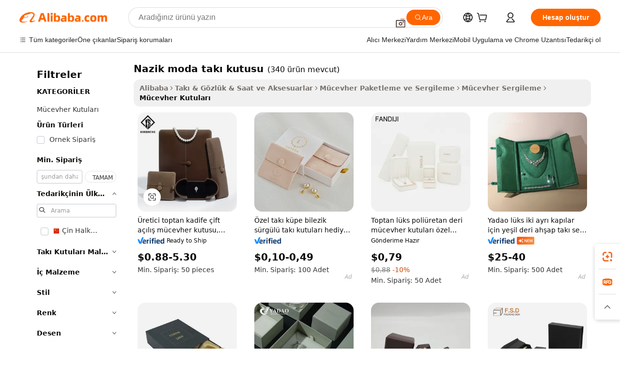

--- FILE ---
content_type: text/html;charset=UTF-8
request_url: https://turkish.alibaba.com/g/delicate-fashion-jewelry-box.html
body_size: 181170
content:

<!-- screen_content -->

    <!-- tangram:5410 begin-->
    <!-- tangram:529998 begin-->
    
<!DOCTYPE html>
<html lang="tr" dir="ltr">
  <head>
        <script>
      window.__BB = {
        scene: window.__bb_scene || 'traffic-free-goods'
      };
      window.__BB.BB_CWV_IGNORE = {
          lcp_element: ['#icbu-buyer-pc-top-banner'],
          lcp_url: [],
        };
      window._timing = {}
      window._timing.first_start = Date.now();
      window.needLoginInspiration = Boolean(false);
      // 变量用于标记页面首次可见时间
      let firstVisibleTime = null;
      if (typeof document.hidden !== 'undefined') {
        // 页面首次加载时直接统计
        if (!document.hidden) {
          firstVisibleTime = Date.now();
          window.__BB_timex = 1
        } else {
          // 页面不可见时监听 visibilitychange 事件
          document.addEventListener('visibilitychange', () => {
            if (!document.hidden) {
              firstVisibleTime = Date.now();
              window.__BB_timex = firstVisibleTime - window.performance.timing.navigationStart
              window.__BB.firstVisibleTime = window.__BB_timex
              console.log("Page became visible after "+ window.__BB_timex + " ms");
            }
          }, { once: true });  // 确保只触发一次
        }
      } else {
        console.warn('Page Visibility API is not supported in this browser.');
      }
    </script>
        <meta name="data-spm" content="a2700">
        <meta name="aplus-xplug" content="NONE">
        <meta name="aplus-icbu-disable-umid" content="1">
        <meta name="google-translate-customization" content="9de59014edaf3b99-22e1cf3b5ca21786-g00bb439a5e9e5f8f-f">
    <meta name="yandex-verification" content="25a76ba8e4443bb3" />
    <meta name="msvalidate.01" content="E3FBF0E89B724C30844BF17C59608E8F" />
    <meta name="viewport" content="width=device-width, initial-scale=1.0, maximum-scale=5.0, user-scalable=yes">
        <link rel="preconnect" href="https://s.alicdn.com/" crossorigin>
    <link rel="dns-prefetch" href="https://s.alicdn.com">
                        <link rel="preload" href="https://s.alicdn.com/@g/alilog/??aplus_plugin_icbufront/index.js,mlog/aplus_v2.js" as="script">
        <link rel="preload" href="https://s.alicdn.com/@img/imgextra/i2/O1CN0153JdbU26g4bILVOyC_!!6000000007690-2-tps-418-58.png" as="image">
        <script>
            window.__APLUS_ABRATE__ = {
        perf_group: 'base64cached',
        scene: "traffic-free-goods",
      };
    </script>
    <meta name="aplus-mmstat-timeout" content="15000">
        <meta content="text/html; charset=utf-8" http-equiv="Content-Type">
          <title>Uzman İşçilik ve Profesyoneller için Şık Tasarım  nazik moda takı kutusu </title>
      <meta name="keywords" content="jewelry box,jewelry box packaging,jewelry packaging box with logo">
      <meta name="description" content="Sunumunuzu dayanıklılık ve stil için tasarlanmış zarif  nazik moda takı kutusu  ile zenginleştirin. Değerli eşyaları sergilemek için mükemmel olan bu kutular, birinci sınıf koruma ve estetik çekicilik sunar. Ürün teşhirini yükseltmek isteyen perakendeciler için idealdir.">
            <meta name="pagetiming-rate" content="9">
      <meta name="pagetiming-resource-rate" content="4">
                    <link rel="canonical" href="https://turkish.alibaba.com/g/delicate-fashion-jewelry-box.html">
                              <link rel="alternate" hreflang="fr" href="https://french.alibaba.com/g/delicate-fashion-jewelry-box.html">
                  <link rel="alternate" hreflang="de" href="https://german.alibaba.com/g/delicate-fashion-jewelry-box.html">
                  <link rel="alternate" hreflang="pt" href="https://portuguese.alibaba.com/g/delicate-fashion-jewelry-box.html">
                  <link rel="alternate" hreflang="it" href="https://italian.alibaba.com/g/delicate-fashion-jewelry-box.html">
                  <link rel="alternate" hreflang="es" href="https://spanish.alibaba.com/g/delicate-fashion-jewelry-box.html">
                  <link rel="alternate" hreflang="ru" href="https://russian.alibaba.com/g/delicate-fashion-jewelry-box.html">
                  <link rel="alternate" hreflang="ko" href="https://korean.alibaba.com/g/delicate-fashion-jewelry-box.html">
                  <link rel="alternate" hreflang="ar" href="https://arabic.alibaba.com/g/delicate-fashion-jewelry-box.html">
                  <link rel="alternate" hreflang="ja" href="https://japanese.alibaba.com/g/delicate-fashion-jewelry-box.html">
                  <link rel="alternate" hreflang="tr" href="https://turkish.alibaba.com/g/delicate-fashion-jewelry-box.html">
                  <link rel="alternate" hreflang="th" href="https://thai.alibaba.com/g/delicate-fashion-jewelry-box.html">
                  <link rel="alternate" hreflang="vi" href="https://vietnamese.alibaba.com/g/delicate-fashion-jewelry-box.html">
                  <link rel="alternate" hreflang="nl" href="https://dutch.alibaba.com/g/delicate-fashion-jewelry-box.html">
                  <link rel="alternate" hreflang="he" href="https://hebrew.alibaba.com/g/delicate-fashion-jewelry-box.html">
                  <link rel="alternate" hreflang="id" href="https://indonesian.alibaba.com/g/delicate-fashion-jewelry-box.html">
                  <link rel="alternate" hreflang="hi" href="https://hindi.alibaba.com/g/delicate-fashion-jewelry-box.html">
                  <link rel="alternate" hreflang="en" href="https://www.alibaba.com/showroom/delicate-fashion-jewelry-box.html">
                  <link rel="alternate" hreflang="zh" href="https://chinese.alibaba.com/g/delicate-fashion-jewelry-box.html">
                  <link rel="alternate" hreflang="x-default" href="https://www.alibaba.com/showroom/delicate-fashion-jewelry-box.html">
                                        <script>
      // Aplus 配置自动打点
      var queue = window.goldlog_queue || (window.goldlog_queue = []);
      var tags = ["button", "a", "div", "span", "i", "svg", "input", "li", "tr"];
      queue.push(
        {
          action: 'goldlog.appendMetaInfo',
          arguments: [
            'aplus-auto-exp',
            [
              {
                logkey: '/sc.ug_msite.new_product_exp',
                cssSelector: '[data-spm-exp]',
                props: ["data-spm-exp"],
              },
              {
                logkey: '/sc.ug_pc.seolist_product_exp',
                cssSelector: '.traffic-card-gallery',
                props: ["data-spm-exp"],
              }
            ]
          ]
        }
      )
      queue.push({
        action: 'goldlog.setMetaInfo',
        arguments: ['aplus-auto-clk', JSON.stringify(tags.map(tag =>({
          "logkey": "/sc.ug_msite.new_product_clk",
          tag,
          "filter": "data-spm-clk",
          "props": ["data-spm-clk"]
        })))],
      });
    </script>
  </head>
  <div id="icbu-header"><div id="the-new-header" data-version="4.4.0" data-tnh-auto-exp="tnh-expose" data-scenes="search-products" style="position: relative;background-color: #fff;border-bottom: 1px solid #ddd;box-sizing: border-box; font-family:Inter,SF Pro Text,Roboto,Helvetica Neue,Helvetica,Tahoma,Arial,PingFang SC,Microsoft YaHei;"><div style="display: flex;align-items:center;height: 72px;min-width: 1200px;max-width: 1580px;margin: 0 auto;padding: 0 40px;box-sizing: border-box;"><img style="height: 29px; width: 209px;" src="https://s.alicdn.com/@img/imgextra/i2/O1CN0153JdbU26g4bILVOyC_!!6000000007690-2-tps-418-58.png" alt="" /></div><div style="min-width: 1200px;max-width: 1580px;margin: 0 auto;overflow: hidden;font-size: 14px;display: flex;justify-content: space-between;padding: 0 40px;box-sizing: border-box;"><div style="display: flex; align-items: center; justify-content: space-between"><div style="position: relative; height: 36px; padding: 0 28px 0 20px">All categories</div><div style="position: relative; height: 36px; padding-right: 28px">Featured selections</div><div style="position: relative; height: 36px">Trade Assurance</div></div><div style="display: flex; align-items: center; justify-content: space-between"><div style="position: relative; height: 36px; padding-right: 28px">Buyer Central</div><div style="position: relative; height: 36px; padding-right: 28px">Help Center</div><div style="position: relative; height: 36px; padding-right: 28px">Get the app</div><div style="position: relative; height: 36px">Become a supplier</div></div></div></div></div></div>
  <body data-spm="7724857" style="min-height: calc(100vh + 1px)"><script 
id="beacon-aplus"   
src="//s.alicdn.com/@g/alilog/??aplus_plugin_icbufront/index.js,mlog/aplus_v2.js"
exparams="aplus=async&userid=&aplus&ali_beacon_id=&ali_apache_id=&ali_apache_track=&ali_apache_tracktmp=&eagleeye_traceid=2101fbdf17690376016252080e1293&ip=18%2e225%2e37%2e126&dmtrack_c={ali%5fresin%5ftrace%3dse%5frst%3dnull%7csp%5fviewtype%3dY%7cset%3d3%7cser%3d1007%7cpageId%3d94e1534a0f97494dba2a5b0ed06bb65a%7cm%5fpageid%3dnull%7cpvmi%3d96290eb982f94fdd89709d4c3c90d06f%7csek%5fsepd%3dnazik%2bmoda%2btak%25C4%25B1%2bkutusu%7csek%3ddelicate%2bfashion%2bjewelry%2bbox%7cse%5fpn%3d1%7cp4pid%3d00846365%2da436%2d4ecd%2da52f%2d55754ecef63d%7csclkid%3dnull%7cforecast%5fpost%5fcate%3dnull%7cseo%5fnew%5fuser%5fflag%3dfalse%7ccategoryId%3d152406%7cseo%5fsearch%5fmodel%5fupgrade%5fv2%3d2025070801%7cseo%5fmodule%5fcard%5f20240624%3d202406242%7clong%5ftext%5fgoogle%5ftranslate%5fv2%3d2407142%7cseo%5fcontent%5ftd%5fbottom%5ftext%5fupdate%5fkey%3d2025070801%7cseo%5fsearch%5fmodel%5fupgrade%5fv3%3d2025072201%7cseo%5fsearch%5fmodel%5fmulti%5fupgrade%5fv3%3d2025081101%7cdamo%5falt%5freplace%3dnull%7cwap%5fcross%3d2007659%7cwap%5fcs%5faction%3d2005494%7cAPP%5fVisitor%5fActive%3d26705%7cseo%5fshowroom%5fgoods%5fmix%3d2005244%7cseo%5fdefault%5fcached%5flong%5ftext%5ffrom%5fnew%5fkeyword%5fstep%3d2024122502%7cshowroom%5fgeneral%5ftemplate%3d2005292%7cshowroom%5freview%3d20230308%7cwap%5fcs%5ftext%3dnull%7cstructured%5fdata%3d2025052702%7cseo%5fmulti%5fstyle%5ftext%5fupdate%3d2511181%7cpc%5fnew%5fheader%3dnull%7cseo%5fmeta%5fcate%5ftemplate%5fv1%3d2025042401%7cseo%5fmeta%5ftd%5fsearch%5fkeyword%5fstep%5fv1%3d2025040999%7cshowroom%5fft%5flong%5ftext%5fbaks%3d80802%7cAPP%5fGrowing%5fBuyer%5fHigh%5fIntent%5fActive%3d25488%7cshowroom%5fpc%5fv2019%3d2104%7cAPP%5fProspecting%5fBuyer%3d26712%7ccache%5fcontrol%3dnull%7cAPP%5fChurned%5fCore%5fBuyer%3d25463%7cseo%5fdefault%5fcached%5flong%5ftext%5fstep%3d24110802%7camp%5flighthouse%5fscore%5fimage%3d19657%7cseo%5fft%5ftranslate%5fgemini%3d25012003%7cwap%5fnode%5fssr%3d2015725%7cdataphant%5fopen%3d27030%7clongtext%5fmulti%5fstyle%5fexpand%5frussian%3d2510142%7cseo%5flongtext%5fgoogle%5fdata%5fsection%3d25021702%7cindustry%5fpopular%5ffloor%3dnull%7cwap%5fad%5fgoods%5fproduct%5finterval%3dnull%7cseo%5fgoods%5fbootom%5fwholesale%5flink%3d2486162%7cseo%5fmiddle%5fwholesale%5flink%3d2486164%7cseo%5fkeyword%5faatest%3d19%7cft%5flong%5ftext%5fenpand%5fstep2%3d121602%7cseo%5fft%5flongtext%5fexpand%5fstep3%3d25012102%7cseo%5fwap%5fheadercard%3d2006288%7cAPP%5fChurned%5fInactive%5fVisitor%3d25497%7cAPP%5fGrowing%5fBuyer%5fHigh%5fIntent%5fInactive%3d25484%7cseo%5fmeta%5ftd%5fmulti%5fkey%3d2025061801%7ctop%5frecommend%5f20250120%3d202501201%7clongtext%5fmulti%5fstyle%5fexpand%5ffrench%5fcopy%3d25091802%7clongtext%5fmulti%5fstyle%5fexpand%5ffrench%5fcopy%5fcopy%3d25092502%7clong%5ftext%5fpaa%3d2020801%7cseo%5ffloor%5fexp%3dnull%7cseo%5fshowroom%5falgo%5flink%3d17764%7cseo%5fmeta%5ftd%5faib%5fgeneral%5fkey%3d2025091900%7ccountry%5findustry%3d202311033%7cshowroom%5fft%5flong%5ftext%5fenpand%5fstep1%3d101102%7cseo%5fshowroom%5fnorel%3dnull%7cplp%5fstyle%5f25%5fpc%3d202505222%7cseo%5fggs%5flayer%3d10010%7cquery%5fmutil%5flang%5ftranslate%3d2025060300%7cAPP%5fChurned%5fBuyer%3d25465%7cstream%5frender%5fperf%5fopt%3d2309181%7cwap%5fgoods%3d2007383%7cseo%5fshowroom%5fsimilar%5f20240614%3d202406142%7cchinese%5fopen%3d6307%7cquery%5fgpt%5ftranslate%3d20240820%7cad%5fproduct%5finterval%3dnull%7camp%5fto%5fpwa%3d2007359%7cplp%5faib%5fmulti%5fai%5fmeta%3d20250401%7cwap%5fsupplier%5fcontent%3dnull%7cpc%5ffree%5frefactoring%3d20220315%7cAPP%5fGrowing%5fBuyer%5fInactive%3d25476%7csso%5foem%5ffloor%3dnull%7cseo%5fpc%5fnew%5fview%5f20240807%3d202408072%7cseo%5fbottom%5ftext%5fentity%5fkey%5fcopy%3d2025062400%7cstream%5frender%3d433763%7cseo%5fmodule%5fcard%5f20240424%3d202404241%7cseo%5ftitle%5freplace%5f20191226%3d5841%7clongtext%5fmulti%5fstyle%5fexpand%3d25090802%7cgoogleweblight%3d6516%7clighthouse%5fbase64%3d2005760%7cAPP%5fProspecting%5fBuyer%5fActive%3d26719%7cad%5fgoods%5fproduct%5finterval%3dnull%7cseo%5fbottom%5fdeep%5fextend%5fkw%5fkey%3d2025071101%7clongtext%5fmulti%5fstyle%5fexpand%5fturkish%3d25102801%7cilink%5fuv%3d20240911%7cwap%5flist%5fwakeup%3d2005832%7ctpp%5fcrosslink%5fpc%3d20205311%7cseo%5ftop%5fbooth%3d18501%7cAPP%5fGrowing%5fBuyer%5fLess%5fActive%3d25472%7cseo%5fsearch%5fmodel%5fupgrade%5frank%3d2025092401%7cgoodslayer%3d7977%7cft%5flong%5ftext%5ftranslate%5fexpand%5fstep1%3d24110802%7cseo%5fheaderstyle%5ftraffic%5fkey%5fv1%3d2025072100%7ccrosslink%5fswitch%3d2008141%7cp4p%5foutline%3d20240328%7cseo%5fmeta%5ftd%5faib%5fv2%5fkey%3d2025091801%7crts%5fmulti%3d2008404%7cseo%5fad%5foptimization%5fkey%5fv2%3d2025072300%7cAPP%5fVisitor%5fLess%5fActive%3d26698%7cseo%5fsearch%5franker%5fid%3d2025112400%7cplp%5fstyle%5f25%3d202505192%7ccdn%5fvm%3d2007368%7cwap%5fad%5fproduct%5finterval%3dnull%7cseo%5fsearch%5fmodel%5fmulti%5fupgrade%5frank%3d2025092401%7cpc%5fcard%5fshare%3d2025081201%7cAPP%5fGrowing%5fBuyer%5fHigh%5fIntent%5fLess%5fActive%3d25480%7cgoods%5ftitle%5fsubstitute%3d9616%7cwap%5fscreen%5fexp%3d2025081400%7creact%5fheader%5ftest%3d202502182%7cpc%5fcs%5fcolor%3dnull%7cshowroom%5fft%5flong%5ftext%5ftest%3d72502%7cone%5ftap%5flogin%5fABTest%3d202308153%7cseo%5fhyh%5fshow%5ftags%3dnull%7cplp%5fstructured%5fdata%3d2508182%7cguide%5fdelete%3d2008526%7cseo%5findustry%5ftemplate%3dnull%7cseo%5fmeta%5ftd%5fmulti%5fes%5fkey%3d2025073101%7cseo%5fshowroom%5fdata%5fmix%3d19888%7csso%5ftop%5franking%5ffloor%3d20031%7cseo%5ftd%5fdeep%5fupgrade%5fkey%5fv3%3d2025081101%7cwap%5fue%5fone%3d2025111401%7cshowroom%5fto%5frts%5flink%3d2008480%7ccountrysearch%5ftest%3dnull%7cshowroom%5flist%5fnew%5farrival%3d2811002%7cchannel%5famp%5fto%5fpwa%3d2008435%7cseo%5fmulti%5fstyles%5flong%5ftext%3d2503172%7cseo%5fmeta%5ftext%5fmutli%5fcate%5ftemplate%5fv1%3d2025080801%7cseo%5fdefault%5fcached%5fmutil%5flong%5ftext%5fstep%3d24110436%7cseo%5faction%5fpoint%5ftype%3d22823%7cseo%5faib%5ftd%5flaunch%5f20240828%5fcopy%3d202408282%7cseo%5fshowroom%5fwholesale%5flink%3dnull%7cseo%5fperf%5fimprove%3d2023999%7cseo%5fwap%5flist%5fbounce%5f01%3d2063%7cseo%5fwap%5flist%5fbounce%5f02%3d2128%7cAPP%5fGrowing%5fBuyer%5fActive%3d25492%7cvideolayer%3d7105%7cvideo%5fplay%3d2006036%7cAPP%5fChurned%5fMember%5fInactive%3d25501%7cseo%5fgoogle%5fnew%5fstruct%3d438326%7cicbu%5falgo%5fp4p%5fseo%5fad%3d2025072300%7ctpp%5ftrace%3dseoKeyword%2dseoKeyword%5fv3%2dbase%2dORIGINAL}&pageid=12e1257e2101ed551769037601&hn=ensearchweb033001237085%2erg%2dus%2deast%2eus44&asid=AQAAAAAhX3FpeqTeQgAAAACRpfrssQ7xfg==&treq=&tres=" async>
</script>
            <style>body{background-color:white;}.no-scrollbar.il-sticky.il-top-0.il-max-h-\[100vh\].il-w-\[200px\].il-flex-shrink-0.il-flex-grow-0.il-overflow-y-scroll{background-color:#FFF;padding-left:12px}</style>
                    <!-- tangram:530006 begin-->
<!--  -->
 <style>
   @keyframes il-spin {
     to {
       transform: rotate(360deg);
     }
   }
   @keyframes il-pulse {
     50% {
       opacity: 0.5;
     }
   }
   .traffic-card-gallery {display: flex;position: relative;flex-direction: column;justify-content: flex-start;border-radius: 0.5rem;background-color: #fff;padding: 0.5rem 0.5rem 1rem;overflow: hidden;font-size: 0.75rem;line-height: 1rem;}
   .traffic-card-list {display: flex;position: relative;flex-direction: row;justify-content: flex-start;border-bottom-width: 1px;background-color: #fff;padding: 1rem;height: 292px;overflow: hidden;font-size: 0.75rem;line-height: 1rem;}
   .product-price {
     b {
       font-size: 22px;
     }
   }
   .skel-loading {
       animation: il-pulse 2s cubic-bezier(0.4, 0, 0.6, 1) infinite;background-color: hsl(60, 4.8%, 95.9%);
   }
 </style>
<div id="first-cached-card">
  <div style="box-sizing:border-box;display: flex;position: absolute;left: 0;right: 0;margin: 0 auto;z-index: 1;min-width: 1200px;max-width: 1580px;padding: 0.75rem 3.25rem 0;pointer-events: none;">
    <!--页面左侧区域-->
    <div style="width: 200px;padding-top: 1rem;padding-left:12px; background-color: #fff;border-radius: 0.25rem">
      <div class="skel-loading" style="height: 1.5rem;width: 50%;border-radius: 0.25rem;"></div>
      <div style="margin-top: 1rem;margin-bottom: 1rem;">
        <div class="skel-loading" style="height: 1rem;width: calc(100% * 5 / 6);"></div>
        <div
          class="skel-loading"
          style="margin-top: 1rem;height: 1rem;width: calc(100% * 8 / 12);"
        ></div>
        <div class="skel-loading" style="margin-top: 1rem;height: 1rem;width: 75%;"></div>
        <div
          class="skel-loading"
          style="margin-top: 1rem;height: 1rem;width: calc(100% * 7 / 12);"
        ></div>
      </div>
      <div class="skel-loading" style="height: 1.5rem;width: 50%;border-radius: 0.25rem;"></div>
      <div style="margin-top: 1rem;margin-bottom: 1rem;">
        <div class="skel-loading" style="height: 1rem;width: calc(100% * 5 / 6);"></div>
        <div
          class="skel-loading"
          style="margin-top: 1rem;height: 1rem;width: calc(100% * 8 / 12);"
        ></div>
        <div class="skel-loading" style="margin-top: 1rem;height: 1rem;width: 75%;"></div>
        <div
          class="skel-loading"
          style="margin-top: 1rem;height: 1rem;width: calc(100% * 7 / 12);"
        ></div>
      </div>
      <div class="skel-loading" style="height: 1.5rem;width: 50%;border-radius: 0.25rem;"></div>
      <div style="margin-top: 1rem;margin-bottom: 1rem;">
        <div class="skel-loading" style="height: 1rem;width: calc(100% * 5 / 6);"></div>
        <div
          class="skel-loading"
          style="margin-top: 1rem;height: 1rem;width: calc(100% * 8 / 12);"
        ></div>
        <div class="skel-loading" style="margin-top: 1rem;height: 1rem;width: 75%;"></div>
        <div
          class="skel-loading"
          style="margin-top: 1rem;height: 1rem;width: calc(100% * 7 / 12);"
        ></div>
      </div>
      <div class="skel-loading" style="height: 1.5rem;width: 50%;border-radius: 0.25rem;"></div>
      <div style="margin-top: 1rem;margin-bottom: 1rem;">
        <div class="skel-loading" style="height: 1rem;width: calc(100% * 5 / 6);"></div>
        <div
          class="skel-loading"
          style="margin-top: 1rem;height: 1rem;width: calc(100% * 8 / 12);"
        ></div>
        <div class="skel-loading" style="margin-top: 1rem;height: 1rem;width: 75%;"></div>
        <div
          class="skel-loading"
          style="margin-top: 1rem;height: 1rem;width: calc(100% * 7 / 12);"
        ></div>
      </div>
      <div class="skel-loading" style="height: 1.5rem;width: 50%;border-radius: 0.25rem;"></div>
      <div style="margin-top: 1rem;margin-bottom: 1rem;">
        <div class="skel-loading" style="height: 1rem;width: calc(100% * 5 / 6);"></div>
        <div
          class="skel-loading"
          style="margin-top: 1rem;height: 1rem;width: calc(100% * 8 / 12);"
        ></div>
        <div class="skel-loading" style="margin-top: 1rem;height: 1rem;width: 75%;"></div>
        <div
          class="skel-loading"
          style="margin-top: 1rem;height: 1rem;width: calc(100% * 7 / 12);"
        ></div>
      </div>
      <div class="skel-loading" style="height: 1.5rem;width: 50%;border-radius: 0.25rem;"></div>
      <div style="margin-top: 1rem;margin-bottom: 1rem;">
        <div class="skel-loading" style="height: 1rem;width: calc(100% * 5 / 6);"></div>
        <div
          class="skel-loading"
          style="margin-top: 1rem;height: 1rem;width: calc(100% * 8 / 12);"
        ></div>
        <div class="skel-loading" style="margin-top: 1rem;height: 1rem;width: 75%;"></div>
        <div
          class="skel-loading"
          style="margin-top: 1rem;height: 1rem;width: calc(100% * 7 / 12);"
        ></div>
      </div>
    </div>
    <!--页面主体区域-->
    <div style="flex: 1 1 0%; overflow: hidden;padding: 0.5rem 0.5rem 0.5rem 1.5rem">
      <div style="height: 1.25rem;margin-bottom: 1rem;"></div>
      <!-- keywords -->
      <div style="margin-bottom: 1rem;height: 1.75rem;font-weight: 700;font-size: 1.25rem;line-height: 1.75rem;"></div>
      <!-- longtext -->
            <div style="width: calc(25% - 0.9rem);pointer-events: auto">
        <div class="traffic-card-gallery">
          <!-- ProductImage -->
          <a href="//www.alibaba.com/product-detail/Manufacturer-Wholesale-Velvet-Double-Opening-Jewelry_1601540866553.html?from=SEO" target="_blank" style="position: relative;margin-bottom: 0.5rem;aspect-ratio: 1;overflow: hidden;border-radius: 0.5rem;">
            <div style="display: flex; overflow: hidden">
              <div style="position: relative;margin: 0;width: 100%;min-width: 0;flex-shrink: 0;flex-grow: 0;flex-basis: 100%;padding: 0;">
                <img style="position: relative; aspect-ratio: 1; width: 100%" src="[data-uri]" loading="eager" />
                <div style="position: absolute;left: 0;bottom: 0;right: 0;top: 0;background-color: #000;opacity: 0.05;"></div>
              </div>
            </div>
          </a>
          <div style="display: flex;flex: 1 1 0%;flex-direction: column;justify-content: space-between;">
            <div>
              <a class="skel-loading" style="margin-top: 0.5rem;display:inline-block;width:100%;height:1rem;" href="//www.alibaba.com/product-detail/Manufacturer-Wholesale-Velvet-Double-Opening-Jewelry_1601540866553.html" target="_blank"></a>
              <a class="skel-loading" style="margin-top: 0.125rem;display:inline-block;width:100%;height:1rem;" href="//www.alibaba.com/product-detail/Manufacturer-Wholesale-Velvet-Double-Opening-Jewelry_1601540866553.html" target="_blank"></a>
              <div class="skel-loading" style="margin-top: 0.25rem;height:1.625rem;width:75%"></div>
              <div class="skel-loading" style="margin-top: 0.5rem;height: 1rem;width:50%"></div>
              <div class="skel-loading" style="margin-top:0.25rem;height:1rem;width:25%"></div>
            </div>
          </div>

        </div>
      </div>

    </div>
  </div>
</div>
<!-- tangram:530006 end-->
            <style>.component-left-filter-callback{display:flex;position:relative;margin-top:10px;height:1200px}.component-left-filter-callback img{width:200px}.component-left-filter-callback i{position:absolute;top:5%;left:50%}.related-search-wrapper{padding:.5rem;--tw-bg-opacity: 1;background-color:#fff;background-color:rgba(255,255,255,var(--tw-bg-opacity, 1));border-width:1px;border-color:var(--input)}.related-search-wrapper .related-search-box{margin:12px 16px}.related-search-wrapper .related-search-box .related-search-title{display:inline;float:start;color:#666;word-wrap:break-word;margin-right:12px;width:13%}.related-search-wrapper .related-search-box .related-search-content{display:flex;flex-wrap:wrap}.related-search-wrapper .related-search-box .related-search-content .related-search-link{margin-right:12px;width:23%;overflow:hidden;color:#666;text-overflow:ellipsis;white-space:nowrap}.product-title img{margin-right:.5rem;display:inline-block;height:1rem;vertical-align:sub}.product-price b{font-size:22px}.similar-icon{position:absolute;bottom:12px;z-index:2;right:12px}.rfq-card{display:inline-block;position:relative;box-sizing:border-box;margin-bottom:36px}.rfq-card .rfq-card-content{display:flex;position:relative;flex-direction:column;align-items:flex-start;background-size:cover;background-color:#fff;padding:12px;width:100%;height:100%}.rfq-card .rfq-card-content .rfq-card-icon{margin-top:50px}.rfq-card .rfq-card-content .rfq-card-icon img{width:45px}.rfq-card .rfq-card-content .rfq-card-top-title{margin-top:14px;color:#222;font-weight:400;font-size:16px}.rfq-card .rfq-card-content .rfq-card-title{margin-top:24px;color:#333;font-weight:800;font-size:20px}.rfq-card .rfq-card-content .rfq-card-input-box{margin-top:24px;width:100%}.rfq-card .rfq-card-content .rfq-card-input-box textarea{box-sizing:border-box;border:1px solid #ddd;border-radius:4px;background-color:#fff;padding:9px 12px;width:100%;height:88px;resize:none;color:#666;font-weight:400;font-size:13px;font-family:inherit}.rfq-card .rfq-card-content .rfq-card-button{margin-top:24px;border:1px solid #666;border-radius:16px;background-color:#fff;width:67%;color:#000;font-weight:700;font-size:14px;line-height:30px;text-align:center}[data-modulename^=ProductList-] div{contain-intrinsic-size:auto 500px}.traffic-card-gallery:hover{--tw-shadow: 0px 2px 6px 2px rgba(0,0,0,.12157);--tw-shadow-colored: 0px 2px 6px 2px var(--tw-shadow-color);box-shadow:0 0 #0000,0 0 #0000,0 2px 6px 2px #0000001f;box-shadow:var(--tw-ring-offset-shadow, 0 0 rgba(0,0,0,0)),var(--tw-ring-shadow, 0 0 rgba(0,0,0,0)),var(--tw-shadow);z-index:10}.traffic-card-gallery{position:relative;display:flex;flex-direction:column;justify-content:flex-start;overflow:hidden;border-radius:.75rem;--tw-bg-opacity: 1;background-color:#fff;background-color:rgba(255,255,255,var(--tw-bg-opacity, 1));padding:.5rem;font-size:.75rem;line-height:1rem}.traffic-card-list{position:relative;display:flex;height:292px;flex-direction:row;justify-content:flex-start;overflow:hidden;border-bottom-width:1px;--tw-bg-opacity: 1;background-color:#fff;background-color:rgba(255,255,255,var(--tw-bg-opacity, 1));padding:1rem;font-size:.75rem;line-height:1rem}.traffic-card-g-industry:hover{--tw-shadow: 0 0 10px rgba(0,0,0,.1);--tw-shadow-colored: 0 0 10px var(--tw-shadow-color);box-shadow:0 0 #0000,0 0 #0000,0 0 10px #0000001a;box-shadow:var(--tw-ring-offset-shadow, 0 0 rgba(0,0,0,0)),var(--tw-ring-shadow, 0 0 rgba(0,0,0,0)),var(--tw-shadow)}.traffic-card-g-industry{position:relative;border-radius:var(--radius);--tw-bg-opacity: 1;background-color:#fff;background-color:rgba(255,255,255,var(--tw-bg-opacity, 1));padding:1.25rem .75rem .75rem;font-size:.875rem;line-height:1.25rem}.module-filter-section-wrapper{max-height:none!important;overflow-x:hidden}*,:before,:after{--tw-border-spacing-x: 0;--tw-border-spacing-y: 0;--tw-translate-x: 0;--tw-translate-y: 0;--tw-rotate: 0;--tw-skew-x: 0;--tw-skew-y: 0;--tw-scale-x: 1;--tw-scale-y: 1;--tw-pan-x: ;--tw-pan-y: ;--tw-pinch-zoom: ;--tw-scroll-snap-strictness: proximity;--tw-gradient-from-position: ;--tw-gradient-via-position: ;--tw-gradient-to-position: ;--tw-ordinal: ;--tw-slashed-zero: ;--tw-numeric-figure: ;--tw-numeric-spacing: ;--tw-numeric-fraction: ;--tw-ring-inset: ;--tw-ring-offset-width: 0px;--tw-ring-offset-color: #fff;--tw-ring-color: rgba(59, 130, 246, .5);--tw-ring-offset-shadow: 0 0 rgba(0,0,0,0);--tw-ring-shadow: 0 0 rgba(0,0,0,0);--tw-shadow: 0 0 rgba(0,0,0,0);--tw-shadow-colored: 0 0 rgba(0,0,0,0);--tw-blur: ;--tw-brightness: ;--tw-contrast: ;--tw-grayscale: ;--tw-hue-rotate: ;--tw-invert: ;--tw-saturate: ;--tw-sepia: ;--tw-drop-shadow: ;--tw-backdrop-blur: ;--tw-backdrop-brightness: ;--tw-backdrop-contrast: ;--tw-backdrop-grayscale: ;--tw-backdrop-hue-rotate: ;--tw-backdrop-invert: ;--tw-backdrop-opacity: ;--tw-backdrop-saturate: ;--tw-backdrop-sepia: ;--tw-contain-size: ;--tw-contain-layout: ;--tw-contain-paint: ;--tw-contain-style: }::backdrop{--tw-border-spacing-x: 0;--tw-border-spacing-y: 0;--tw-translate-x: 0;--tw-translate-y: 0;--tw-rotate: 0;--tw-skew-x: 0;--tw-skew-y: 0;--tw-scale-x: 1;--tw-scale-y: 1;--tw-pan-x: ;--tw-pan-y: ;--tw-pinch-zoom: ;--tw-scroll-snap-strictness: proximity;--tw-gradient-from-position: ;--tw-gradient-via-position: ;--tw-gradient-to-position: ;--tw-ordinal: ;--tw-slashed-zero: ;--tw-numeric-figure: ;--tw-numeric-spacing: ;--tw-numeric-fraction: ;--tw-ring-inset: ;--tw-ring-offset-width: 0px;--tw-ring-offset-color: #fff;--tw-ring-color: rgba(59, 130, 246, .5);--tw-ring-offset-shadow: 0 0 rgba(0,0,0,0);--tw-ring-shadow: 0 0 rgba(0,0,0,0);--tw-shadow: 0 0 rgba(0,0,0,0);--tw-shadow-colored: 0 0 rgba(0,0,0,0);--tw-blur: ;--tw-brightness: ;--tw-contrast: ;--tw-grayscale: ;--tw-hue-rotate: ;--tw-invert: ;--tw-saturate: ;--tw-sepia: ;--tw-drop-shadow: ;--tw-backdrop-blur: ;--tw-backdrop-brightness: ;--tw-backdrop-contrast: ;--tw-backdrop-grayscale: ;--tw-backdrop-hue-rotate: ;--tw-backdrop-invert: ;--tw-backdrop-opacity: ;--tw-backdrop-saturate: ;--tw-backdrop-sepia: ;--tw-contain-size: ;--tw-contain-layout: ;--tw-contain-paint: ;--tw-contain-style: }*,:before,:after{box-sizing:border-box;border-width:0;border-style:solid;border-color:#e5e7eb}:before,:after{--tw-content: ""}html,:host{line-height:1.5;-webkit-text-size-adjust:100%;-moz-tab-size:4;-o-tab-size:4;tab-size:4;font-family:ui-sans-serif,system-ui,-apple-system,Segoe UI,Roboto,Ubuntu,Cantarell,Noto Sans,sans-serif,"Apple Color Emoji","Segoe UI Emoji",Segoe UI Symbol,"Noto Color Emoji";font-feature-settings:normal;font-variation-settings:normal;-webkit-tap-highlight-color:transparent}body{margin:0;line-height:inherit}hr{height:0;color:inherit;border-top-width:1px}abbr:where([title]){text-decoration:underline;-webkit-text-decoration:underline dotted;text-decoration:underline dotted}h1,h2,h3,h4,h5,h6{font-size:inherit;font-weight:inherit}a{color:inherit;text-decoration:inherit}b,strong{font-weight:bolder}code,kbd,samp,pre{font-family:ui-monospace,SFMono-Regular,Menlo,Monaco,Consolas,Liberation Mono,Courier New,monospace;font-feature-settings:normal;font-variation-settings:normal;font-size:1em}small{font-size:80%}sub,sup{font-size:75%;line-height:0;position:relative;vertical-align:baseline}sub{bottom:-.25em}sup{top:-.5em}table{text-indent:0;border-color:inherit;border-collapse:collapse}button,input,optgroup,select,textarea{font-family:inherit;font-feature-settings:inherit;font-variation-settings:inherit;font-size:100%;font-weight:inherit;line-height:inherit;letter-spacing:inherit;color:inherit;margin:0;padding:0}button,select{text-transform:none}button,input:where([type=button]),input:where([type=reset]),input:where([type=submit]){-webkit-appearance:button;background-color:transparent;background-image:none}:-moz-focusring{outline:auto}:-moz-ui-invalid{box-shadow:none}progress{vertical-align:baseline}::-webkit-inner-spin-button,::-webkit-outer-spin-button{height:auto}[type=search]{-webkit-appearance:textfield;outline-offset:-2px}::-webkit-search-decoration{-webkit-appearance:none}::-webkit-file-upload-button{-webkit-appearance:button;font:inherit}summary{display:list-item}blockquote,dl,dd,h1,h2,h3,h4,h5,h6,hr,figure,p,pre{margin:0}fieldset{margin:0;padding:0}legend{padding:0}ol,ul,menu{list-style:none;margin:0;padding:0}dialog{padding:0}textarea{resize:vertical}input::-moz-placeholder,textarea::-moz-placeholder{opacity:1;color:#9ca3af}input::placeholder,textarea::placeholder{opacity:1;color:#9ca3af}button,[role=button]{cursor:pointer}:disabled{cursor:default}img,svg,video,canvas,audio,iframe,embed,object{display:block;vertical-align:middle}img,video{max-width:100%;height:auto}[hidden]:where(:not([hidden=until-found])){display:none}:root{--background: hsl(0, 0%, 100%);--foreground: hsl(20, 14.3%, 4.1%);--card: hsl(0, 0%, 100%);--card-foreground: hsl(20, 14.3%, 4.1%);--popover: hsl(0, 0%, 100%);--popover-foreground: hsl(20, 14.3%, 4.1%);--primary: hsl(24, 100%, 50%);--primary-foreground: hsl(60, 9.1%, 97.8%);--secondary: hsl(60, 4.8%, 95.9%);--secondary-foreground: #333;--muted: hsl(60, 4.8%, 95.9%);--muted-foreground: hsl(25, 5.3%, 44.7%);--accent: hsl(60, 4.8%, 95.9%);--accent-foreground: hsl(24, 9.8%, 10%);--destructive: hsl(0, 84.2%, 60.2%);--destructive-foreground: hsl(60, 9.1%, 97.8%);--border: hsl(20, 5.9%, 90%);--input: hsl(20, 5.9%, 90%);--ring: hsl(24.6, 95%, 53.1%);--radius: 1rem}.dark{--background: hsl(20, 14.3%, 4.1%);--foreground: hsl(60, 9.1%, 97.8%);--card: hsl(20, 14.3%, 4.1%);--card-foreground: hsl(60, 9.1%, 97.8%);--popover: hsl(20, 14.3%, 4.1%);--popover-foreground: hsl(60, 9.1%, 97.8%);--primary: hsl(20.5, 90.2%, 48.2%);--primary-foreground: hsl(60, 9.1%, 97.8%);--secondary: hsl(12, 6.5%, 15.1%);--secondary-foreground: hsl(60, 9.1%, 97.8%);--muted: hsl(12, 6.5%, 15.1%);--muted-foreground: hsl(24, 5.4%, 63.9%);--accent: hsl(12, 6.5%, 15.1%);--accent-foreground: hsl(60, 9.1%, 97.8%);--destructive: hsl(0, 72.2%, 50.6%);--destructive-foreground: hsl(60, 9.1%, 97.8%);--border: hsl(12, 6.5%, 15.1%);--input: hsl(12, 6.5%, 15.1%);--ring: hsl(20.5, 90.2%, 48.2%)}*{border-color:#e7e5e4;border-color:var(--border)}body{background-color:#fff;background-color:var(--background);color:#0c0a09;color:var(--foreground)}.il-sr-only{position:absolute;width:1px;height:1px;padding:0;margin:-1px;overflow:hidden;clip:rect(0,0,0,0);white-space:nowrap;border-width:0}.il-invisible{visibility:hidden}.il-fixed{position:fixed}.il-absolute{position:absolute}.il-relative{position:relative}.il-sticky{position:sticky}.il-inset-0{inset:0}.il--bottom-12{bottom:-3rem}.il--top-12{top:-3rem}.il-bottom-0{bottom:0}.il-bottom-2{bottom:.5rem}.il-bottom-3{bottom:.75rem}.il-bottom-4{bottom:1rem}.il-end-0{right:0}.il-end-2{right:.5rem}.il-end-3{right:.75rem}.il-end-4{right:1rem}.il-left-0{left:0}.il-left-3{left:.75rem}.il-right-0{right:0}.il-right-2{right:.5rem}.il-right-3{right:.75rem}.il-start-0{left:0}.il-start-1\/2{left:50%}.il-start-2{left:.5rem}.il-start-3{left:.75rem}.il-start-\[50\%\]{left:50%}.il-top-0{top:0}.il-top-1\/2{top:50%}.il-top-16{top:4rem}.il-top-4{top:1rem}.il-top-\[50\%\]{top:50%}.il-z-10{z-index:10}.il-z-50{z-index:50}.il-z-\[9999\]{z-index:9999}.il-col-span-4{grid-column:span 4 / span 4}.il-m-0{margin:0}.il-m-3{margin:.75rem}.il-m-auto{margin:auto}.il-mx-auto{margin-left:auto;margin-right:auto}.il-my-3{margin-top:.75rem;margin-bottom:.75rem}.il-my-5{margin-top:1.25rem;margin-bottom:1.25rem}.il-my-auto{margin-top:auto;margin-bottom:auto}.\!il-mb-4{margin-bottom:1rem!important}.il--mt-4{margin-top:-1rem}.il-mb-0{margin-bottom:0}.il-mb-1{margin-bottom:.25rem}.il-mb-2{margin-bottom:.5rem}.il-mb-3{margin-bottom:.75rem}.il-mb-4{margin-bottom:1rem}.il-mb-5{margin-bottom:1.25rem}.il-mb-6{margin-bottom:1.5rem}.il-mb-8{margin-bottom:2rem}.il-mb-\[-0\.75rem\]{margin-bottom:-.75rem}.il-mb-\[0\.125rem\]{margin-bottom:.125rem}.il-me-1{margin-right:.25rem}.il-me-2{margin-right:.5rem}.il-me-3{margin-right:.75rem}.il-me-auto{margin-right:auto}.il-mr-1{margin-right:.25rem}.il-mr-2{margin-right:.5rem}.il-ms-1{margin-left:.25rem}.il-ms-4{margin-left:1rem}.il-ms-5{margin-left:1.25rem}.il-ms-8{margin-left:2rem}.il-ms-\[\.375rem\]{margin-left:.375rem}.il-ms-auto{margin-left:auto}.il-mt-0{margin-top:0}.il-mt-0\.5{margin-top:.125rem}.il-mt-1{margin-top:.25rem}.il-mt-2{margin-top:.5rem}.il-mt-3{margin-top:.75rem}.il-mt-4{margin-top:1rem}.il-mt-6{margin-top:1.5rem}.il-line-clamp-1{overflow:hidden;display:-webkit-box;-webkit-box-orient:vertical;-webkit-line-clamp:1}.il-line-clamp-2{overflow:hidden;display:-webkit-box;-webkit-box-orient:vertical;-webkit-line-clamp:2}.il-line-clamp-6{overflow:hidden;display:-webkit-box;-webkit-box-orient:vertical;-webkit-line-clamp:6}.il-inline-block{display:inline-block}.il-inline{display:inline}.il-flex{display:flex}.il-inline-flex{display:inline-flex}.il-grid{display:grid}.il-aspect-square{aspect-ratio:1 / 1}.il-size-5{width:1.25rem;height:1.25rem}.il-h-1{height:.25rem}.il-h-10{height:2.5rem}.il-h-11{height:2.75rem}.il-h-20{height:5rem}.il-h-24{height:6rem}.il-h-3\.5{height:.875rem}.il-h-4{height:1rem}.il-h-40{height:10rem}.il-h-6{height:1.5rem}.il-h-8{height:2rem}.il-h-9{height:2.25rem}.il-h-\[150px\]{height:150px}.il-h-\[152px\]{height:152px}.il-h-\[18\.25rem\]{height:18.25rem}.il-h-\[292px\]{height:292px}.il-h-\[600px\]{height:600px}.il-h-auto{height:auto}.il-h-fit{height:-moz-fit-content;height:fit-content}.il-h-full{height:100%}.il-h-screen{height:100vh}.il-max-h-\[100vh\]{max-height:100vh}.il-w-1\/2{width:50%}.il-w-10{width:2.5rem}.il-w-10\/12{width:83.333333%}.il-w-4{width:1rem}.il-w-6{width:1.5rem}.il-w-64{width:16rem}.il-w-7\/12{width:58.333333%}.il-w-72{width:18rem}.il-w-8{width:2rem}.il-w-8\/12{width:66.666667%}.il-w-9{width:2.25rem}.il-w-9\/12{width:75%}.il-w-\[200px\]{width:200px}.il-w-\[84px\]{width:84px}.il-w-fit{width:-moz-fit-content;width:fit-content}.il-w-full{width:100%}.il-w-screen{width:100vw}.il-min-w-0{min-width:0px}.il-min-w-3{min-width:.75rem}.il-min-w-\[1200px\]{min-width:1200px}.il-max-w-\[1000px\]{max-width:1000px}.il-max-w-\[1580px\]{max-width:1580px}.il-max-w-full{max-width:100%}.il-max-w-lg{max-width:32rem}.il-flex-1{flex:1 1 0%}.il-flex-shrink-0,.il-shrink-0{flex-shrink:0}.il-flex-grow-0,.il-grow-0{flex-grow:0}.il-basis-24{flex-basis:6rem}.il-basis-full{flex-basis:100%}.il-origin-\[--radix-tooltip-content-transform-origin\]{transform-origin:var(--radix-tooltip-content-transform-origin)}.il--translate-x-1\/2{--tw-translate-x: -50%;transform:translate(-50%,var(--tw-translate-y)) rotate(var(--tw-rotate)) skew(var(--tw-skew-x)) skewY(var(--tw-skew-y)) scaleX(var(--tw-scale-x)) scaleY(var(--tw-scale-y));transform:translate(var(--tw-translate-x),var(--tw-translate-y)) rotate(var(--tw-rotate)) skew(var(--tw-skew-x)) skewY(var(--tw-skew-y)) scaleX(var(--tw-scale-x)) scaleY(var(--tw-scale-y))}.il--translate-y-1\/2{--tw-translate-y: -50%;transform:translate(var(--tw-translate-x),-50%) rotate(var(--tw-rotate)) skew(var(--tw-skew-x)) skewY(var(--tw-skew-y)) scaleX(var(--tw-scale-x)) scaleY(var(--tw-scale-y));transform:translate(var(--tw-translate-x),var(--tw-translate-y)) rotate(var(--tw-rotate)) skew(var(--tw-skew-x)) skewY(var(--tw-skew-y)) scaleX(var(--tw-scale-x)) scaleY(var(--tw-scale-y))}.il-translate-x-\[-50\%\]{--tw-translate-x: -50%;transform:translate(-50%,var(--tw-translate-y)) rotate(var(--tw-rotate)) skew(var(--tw-skew-x)) skewY(var(--tw-skew-y)) scaleX(var(--tw-scale-x)) scaleY(var(--tw-scale-y));transform:translate(var(--tw-translate-x),var(--tw-translate-y)) rotate(var(--tw-rotate)) skew(var(--tw-skew-x)) skewY(var(--tw-skew-y)) scaleX(var(--tw-scale-x)) scaleY(var(--tw-scale-y))}.il-translate-y-\[-50\%\]{--tw-translate-y: -50%;transform:translate(var(--tw-translate-x),-50%) rotate(var(--tw-rotate)) skew(var(--tw-skew-x)) skewY(var(--tw-skew-y)) scaleX(var(--tw-scale-x)) scaleY(var(--tw-scale-y));transform:translate(var(--tw-translate-x),var(--tw-translate-y)) rotate(var(--tw-rotate)) skew(var(--tw-skew-x)) skewY(var(--tw-skew-y)) scaleX(var(--tw-scale-x)) scaleY(var(--tw-scale-y))}.il-rotate-90{--tw-rotate: 90deg;transform:translate(var(--tw-translate-x),var(--tw-translate-y)) rotate(90deg) skew(var(--tw-skew-x)) skewY(var(--tw-skew-y)) scaleX(var(--tw-scale-x)) scaleY(var(--tw-scale-y));transform:translate(var(--tw-translate-x),var(--tw-translate-y)) rotate(var(--tw-rotate)) skew(var(--tw-skew-x)) skewY(var(--tw-skew-y)) scaleX(var(--tw-scale-x)) scaleY(var(--tw-scale-y))}@keyframes il-pulse{50%{opacity:.5}}.il-animate-pulse{animation:il-pulse 2s cubic-bezier(.4,0,.6,1) infinite}@keyframes il-spin{to{transform:rotate(360deg)}}.il-animate-spin{animation:il-spin 1s linear infinite}.il-cursor-pointer{cursor:pointer}.il-list-disc{list-style-type:disc}.il-grid-cols-2{grid-template-columns:repeat(2,minmax(0,1fr))}.il-grid-cols-4{grid-template-columns:repeat(4,minmax(0,1fr))}.il-flex-row{flex-direction:row}.il-flex-col{flex-direction:column}.il-flex-col-reverse{flex-direction:column-reverse}.il-flex-wrap{flex-wrap:wrap}.il-flex-nowrap{flex-wrap:nowrap}.il-items-start{align-items:flex-start}.il-items-center{align-items:center}.il-items-baseline{align-items:baseline}.il-justify-start{justify-content:flex-start}.il-justify-end{justify-content:flex-end}.il-justify-center{justify-content:center}.il-justify-between{justify-content:space-between}.il-gap-1{gap:.25rem}.il-gap-1\.5{gap:.375rem}.il-gap-10{gap:2.5rem}.il-gap-2{gap:.5rem}.il-gap-3{gap:.75rem}.il-gap-4{gap:1rem}.il-gap-8{gap:2rem}.il-gap-\[\.0938rem\]{gap:.0938rem}.il-gap-\[\.375rem\]{gap:.375rem}.il-gap-\[0\.125rem\]{gap:.125rem}.\!il-gap-x-5{-moz-column-gap:1.25rem!important;column-gap:1.25rem!important}.\!il-gap-y-5{row-gap:1.25rem!important}.il-space-y-1\.5>:not([hidden])~:not([hidden]){--tw-space-y-reverse: 0;margin-top:calc(.375rem * (1 - var(--tw-space-y-reverse)));margin-top:.375rem;margin-top:calc(.375rem * calc(1 - var(--tw-space-y-reverse)));margin-bottom:0rem;margin-bottom:calc(.375rem * var(--tw-space-y-reverse))}.il-space-y-4>:not([hidden])~:not([hidden]){--tw-space-y-reverse: 0;margin-top:calc(1rem * (1 - var(--tw-space-y-reverse)));margin-top:1rem;margin-top:calc(1rem * calc(1 - var(--tw-space-y-reverse)));margin-bottom:0rem;margin-bottom:calc(1rem * var(--tw-space-y-reverse))}.il-overflow-hidden{overflow:hidden}.il-overflow-y-auto{overflow-y:auto}.il-overflow-y-scroll{overflow-y:scroll}.il-truncate{overflow:hidden;text-overflow:ellipsis;white-space:nowrap}.il-text-ellipsis{text-overflow:ellipsis}.il-whitespace-normal{white-space:normal}.il-whitespace-nowrap{white-space:nowrap}.il-break-normal{word-wrap:normal;word-break:normal}.il-break-words{word-wrap:break-word}.il-break-all{word-break:break-all}.il-rounded{border-radius:.25rem}.il-rounded-2xl{border-radius:1rem}.il-rounded-\[0\.5rem\]{border-radius:.5rem}.il-rounded-\[1\.25rem\]{border-radius:1.25rem}.il-rounded-full{border-radius:9999px}.il-rounded-lg{border-radius:1rem;border-radius:var(--radius)}.il-rounded-md{border-radius:calc(1rem - 2px);border-radius:calc(var(--radius) - 2px)}.il-rounded-sm{border-radius:calc(1rem - 4px);border-radius:calc(var(--radius) - 4px)}.il-rounded-xl{border-radius:.75rem}.il-border,.il-border-\[1px\]{border-width:1px}.il-border-b,.il-border-b-\[1px\]{border-bottom-width:1px}.il-border-solid{border-style:solid}.il-border-none{border-style:none}.il-border-\[\#222\]{--tw-border-opacity: 1;border-color:#222;border-color:rgba(34,34,34,var(--tw-border-opacity, 1))}.il-border-\[\#DDD\]{--tw-border-opacity: 1;border-color:#ddd;border-color:rgba(221,221,221,var(--tw-border-opacity, 1))}.il-border-foreground{border-color:#0c0a09;border-color:var(--foreground)}.il-border-input{border-color:#e7e5e4;border-color:var(--input)}.il-bg-\[\#F8F8F8\]{--tw-bg-opacity: 1;background-color:#f8f8f8;background-color:rgba(248,248,248,var(--tw-bg-opacity, 1))}.il-bg-\[\#d9d9d963\]{background-color:#d9d9d963}.il-bg-accent{background-color:#f5f5f4;background-color:var(--accent)}.il-bg-background{background-color:#fff;background-color:var(--background)}.il-bg-black{--tw-bg-opacity: 1;background-color:#000;background-color:rgba(0,0,0,var(--tw-bg-opacity, 1))}.il-bg-black\/80{background-color:#000c}.il-bg-destructive{background-color:#ef4444;background-color:var(--destructive)}.il-bg-gray-300{--tw-bg-opacity: 1;background-color:#d1d5db;background-color:rgba(209,213,219,var(--tw-bg-opacity, 1))}.il-bg-muted{background-color:#f5f5f4;background-color:var(--muted)}.il-bg-orange-500{--tw-bg-opacity: 1;background-color:#f97316;background-color:rgba(249,115,22,var(--tw-bg-opacity, 1))}.il-bg-popover{background-color:#fff;background-color:var(--popover)}.il-bg-primary{background-color:#f60;background-color:var(--primary)}.il-bg-secondary{background-color:#f5f5f4;background-color:var(--secondary)}.il-bg-transparent{background-color:transparent}.il-bg-white{--tw-bg-opacity: 1;background-color:#fff;background-color:rgba(255,255,255,var(--tw-bg-opacity, 1))}.il-bg-opacity-80{--tw-bg-opacity: .8}.il-bg-cover{background-size:cover}.il-bg-no-repeat{background-repeat:no-repeat}.il-fill-black{fill:#000}.il-object-cover{-o-object-fit:cover;object-fit:cover}.il-p-0{padding:0}.il-p-1{padding:.25rem}.il-p-2{padding:.5rem}.il-p-3{padding:.75rem}.il-p-4{padding:1rem}.il-p-5{padding:1.25rem}.il-p-6{padding:1.5rem}.il-px-2{padding-left:.5rem;padding-right:.5rem}.il-px-3{padding-left:.75rem;padding-right:.75rem}.il-py-0\.5{padding-top:.125rem;padding-bottom:.125rem}.il-py-1\.5{padding-top:.375rem;padding-bottom:.375rem}.il-py-10{padding-top:2.5rem;padding-bottom:2.5rem}.il-py-2{padding-top:.5rem;padding-bottom:.5rem}.il-py-3{padding-top:.75rem;padding-bottom:.75rem}.il-pb-0{padding-bottom:0}.il-pb-3{padding-bottom:.75rem}.il-pb-4{padding-bottom:1rem}.il-pb-8{padding-bottom:2rem}.il-pe-0{padding-right:0}.il-pe-2{padding-right:.5rem}.il-pe-3{padding-right:.75rem}.il-pe-4{padding-right:1rem}.il-pe-6{padding-right:1.5rem}.il-pe-8{padding-right:2rem}.il-pe-\[12px\]{padding-right:12px}.il-pe-\[3\.25rem\]{padding-right:3.25rem}.il-pl-4{padding-left:1rem}.il-ps-0{padding-left:0}.il-ps-2{padding-left:.5rem}.il-ps-3{padding-left:.75rem}.il-ps-4{padding-left:1rem}.il-ps-6{padding-left:1.5rem}.il-ps-8{padding-left:2rem}.il-ps-\[12px\]{padding-left:12px}.il-ps-\[3\.25rem\]{padding-left:3.25rem}.il-pt-10{padding-top:2.5rem}.il-pt-4{padding-top:1rem}.il-pt-5{padding-top:1.25rem}.il-pt-6{padding-top:1.5rem}.il-pt-7{padding-top:1.75rem}.il-text-center{text-align:center}.il-text-start{text-align:left}.il-text-2xl{font-size:1.5rem;line-height:2rem}.il-text-base{font-size:1rem;line-height:1.5rem}.il-text-lg{font-size:1.125rem;line-height:1.75rem}.il-text-sm{font-size:.875rem;line-height:1.25rem}.il-text-xl{font-size:1.25rem;line-height:1.75rem}.il-text-xs{font-size:.75rem;line-height:1rem}.il-font-\[600\]{font-weight:600}.il-font-bold{font-weight:700}.il-font-medium{font-weight:500}.il-font-normal{font-weight:400}.il-font-semibold{font-weight:600}.il-leading-3{line-height:.75rem}.il-leading-4{line-height:1rem}.il-leading-\[1\.43\]{line-height:1.43}.il-leading-\[18px\]{line-height:18px}.il-leading-\[26px\]{line-height:26px}.il-leading-none{line-height:1}.il-tracking-tight{letter-spacing:-.025em}.il-text-\[\#00820D\]{--tw-text-opacity: 1;color:#00820d;color:rgba(0,130,13,var(--tw-text-opacity, 1))}.il-text-\[\#222\]{--tw-text-opacity: 1;color:#222;color:rgba(34,34,34,var(--tw-text-opacity, 1))}.il-text-\[\#444\]{--tw-text-opacity: 1;color:#444;color:rgba(68,68,68,var(--tw-text-opacity, 1))}.il-text-\[\#4B1D1F\]{--tw-text-opacity: 1;color:#4b1d1f;color:rgba(75,29,31,var(--tw-text-opacity, 1))}.il-text-\[\#767676\]{--tw-text-opacity: 1;color:#767676;color:rgba(118,118,118,var(--tw-text-opacity, 1))}.il-text-\[\#D04A0A\]{--tw-text-opacity: 1;color:#d04a0a;color:rgba(208,74,10,var(--tw-text-opacity, 1))}.il-text-\[\#F7421E\]{--tw-text-opacity: 1;color:#f7421e;color:rgba(247,66,30,var(--tw-text-opacity, 1))}.il-text-\[\#FF6600\]{--tw-text-opacity: 1;color:#f60;color:rgba(255,102,0,var(--tw-text-opacity, 1))}.il-text-\[\#f7421e\]{--tw-text-opacity: 1;color:#f7421e;color:rgba(247,66,30,var(--tw-text-opacity, 1))}.il-text-destructive-foreground{color:#fafaf9;color:var(--destructive-foreground)}.il-text-foreground{color:#0c0a09;color:var(--foreground)}.il-text-muted-foreground{color:#78716c;color:var(--muted-foreground)}.il-text-popover-foreground{color:#0c0a09;color:var(--popover-foreground)}.il-text-primary{color:#f60;color:var(--primary)}.il-text-primary-foreground{color:#fafaf9;color:var(--primary-foreground)}.il-text-secondary-foreground{color:#333;color:var(--secondary-foreground)}.il-text-white{--tw-text-opacity: 1;color:#fff;color:rgba(255,255,255,var(--tw-text-opacity, 1))}.il-underline{text-decoration-line:underline}.il-line-through{text-decoration-line:line-through}.il-underline-offset-4{text-underline-offset:4px}.il-opacity-5{opacity:.05}.il-opacity-70{opacity:.7}.il-shadow-\[0_2px_6px_2px_rgba\(0\,0\,0\,0\.12\)\]{--tw-shadow: 0 2px 6px 2px rgba(0,0,0,.12);--tw-shadow-colored: 0 2px 6px 2px var(--tw-shadow-color);box-shadow:0 0 #0000,0 0 #0000,0 2px 6px 2px #0000001f;box-shadow:var(--tw-ring-offset-shadow, 0 0 rgba(0,0,0,0)),var(--tw-ring-shadow, 0 0 rgba(0,0,0,0)),var(--tw-shadow)}.il-shadow-cards{--tw-shadow: 0 0 10px rgba(0,0,0,.1);--tw-shadow-colored: 0 0 10px var(--tw-shadow-color);box-shadow:0 0 #0000,0 0 #0000,0 0 10px #0000001a;box-shadow:var(--tw-ring-offset-shadow, 0 0 rgba(0,0,0,0)),var(--tw-ring-shadow, 0 0 rgba(0,0,0,0)),var(--tw-shadow)}.il-shadow-lg{--tw-shadow: 0 10px 15px -3px rgba(0, 0, 0, .1), 0 4px 6px -4px rgba(0, 0, 0, .1);--tw-shadow-colored: 0 10px 15px -3px var(--tw-shadow-color), 0 4px 6px -4px var(--tw-shadow-color);box-shadow:0 0 #0000,0 0 #0000,0 10px 15px -3px #0000001a,0 4px 6px -4px #0000001a;box-shadow:var(--tw-ring-offset-shadow, 0 0 rgba(0,0,0,0)),var(--tw-ring-shadow, 0 0 rgba(0,0,0,0)),var(--tw-shadow)}.il-shadow-md{--tw-shadow: 0 4px 6px -1px rgba(0, 0, 0, .1), 0 2px 4px -2px rgba(0, 0, 0, .1);--tw-shadow-colored: 0 4px 6px -1px var(--tw-shadow-color), 0 2px 4px -2px var(--tw-shadow-color);box-shadow:0 0 #0000,0 0 #0000,0 4px 6px -1px #0000001a,0 2px 4px -2px #0000001a;box-shadow:var(--tw-ring-offset-shadow, 0 0 rgba(0,0,0,0)),var(--tw-ring-shadow, 0 0 rgba(0,0,0,0)),var(--tw-shadow)}.il-outline-none{outline:2px solid transparent;outline-offset:2px}.il-outline-1{outline-width:1px}.il-ring-offset-background{--tw-ring-offset-color: var(--background)}.il-transition-colors{transition-property:color,background-color,border-color,text-decoration-color,fill,stroke;transition-timing-function:cubic-bezier(.4,0,.2,1);transition-duration:.15s}.il-transition-opacity{transition-property:opacity;transition-timing-function:cubic-bezier(.4,0,.2,1);transition-duration:.15s}.il-transition-transform{transition-property:transform;transition-timing-function:cubic-bezier(.4,0,.2,1);transition-duration:.15s}.il-duration-200{transition-duration:.2s}.il-duration-300{transition-duration:.3s}.il-ease-in-out{transition-timing-function:cubic-bezier(.4,0,.2,1)}@keyframes enter{0%{opacity:1;opacity:var(--tw-enter-opacity, 1);transform:translateZ(0) scaleZ(1) rotate(0);transform:translate3d(var(--tw-enter-translate-x, 0),var(--tw-enter-translate-y, 0),0) scale3d(var(--tw-enter-scale, 1),var(--tw-enter-scale, 1),var(--tw-enter-scale, 1)) rotate(var(--tw-enter-rotate, 0))}}@keyframes exit{to{opacity:1;opacity:var(--tw-exit-opacity, 1);transform:translateZ(0) scaleZ(1) rotate(0);transform:translate3d(var(--tw-exit-translate-x, 0),var(--tw-exit-translate-y, 0),0) scale3d(var(--tw-exit-scale, 1),var(--tw-exit-scale, 1),var(--tw-exit-scale, 1)) rotate(var(--tw-exit-rotate, 0))}}.il-animate-in{animation-name:enter;animation-duration:.15s;--tw-enter-opacity: initial;--tw-enter-scale: initial;--tw-enter-rotate: initial;--tw-enter-translate-x: initial;--tw-enter-translate-y: initial}.il-fade-in-0{--tw-enter-opacity: 0}.il-zoom-in-95{--tw-enter-scale: .95}.il-duration-200{animation-duration:.2s}.il-duration-300{animation-duration:.3s}.il-ease-in-out{animation-timing-function:cubic-bezier(.4,0,.2,1)}.no-scrollbar::-webkit-scrollbar{display:none}.no-scrollbar{-ms-overflow-style:none;scrollbar-width:none}.longtext-style-inmodel h2{margin-bottom:.5rem;margin-top:1rem;font-size:1rem;line-height:1.5rem;font-weight:700}.first-of-type\:il-ms-4:first-of-type{margin-left:1rem}.hover\:il-bg-\[\#f4f4f4\]:hover{--tw-bg-opacity: 1;background-color:#f4f4f4;background-color:rgba(244,244,244,var(--tw-bg-opacity, 1))}.hover\:il-bg-accent:hover{background-color:#f5f5f4;background-color:var(--accent)}.hover\:il-text-accent-foreground:hover{color:#1c1917;color:var(--accent-foreground)}.hover\:il-text-foreground:hover{color:#0c0a09;color:var(--foreground)}.hover\:il-underline:hover{text-decoration-line:underline}.hover\:il-opacity-100:hover{opacity:1}.hover\:il-opacity-90:hover{opacity:.9}.focus\:il-outline-none:focus{outline:2px solid transparent;outline-offset:2px}.focus\:il-ring-2:focus{--tw-ring-offset-shadow: var(--tw-ring-inset) 0 0 0 var(--tw-ring-offset-width) var(--tw-ring-offset-color);--tw-ring-shadow: var(--tw-ring-inset) 0 0 0 calc(2px + var(--tw-ring-offset-width)) var(--tw-ring-color);box-shadow:var(--tw-ring-offset-shadow),var(--tw-ring-shadow),0 0 #0000;box-shadow:var(--tw-ring-offset-shadow),var(--tw-ring-shadow),var(--tw-shadow, 0 0 rgba(0,0,0,0))}.focus\:il-ring-ring:focus{--tw-ring-color: var(--ring)}.focus\:il-ring-offset-2:focus{--tw-ring-offset-width: 2px}.focus-visible\:il-outline-none:focus-visible{outline:2px solid transparent;outline-offset:2px}.focus-visible\:il-ring-2:focus-visible{--tw-ring-offset-shadow: var(--tw-ring-inset) 0 0 0 var(--tw-ring-offset-width) var(--tw-ring-offset-color);--tw-ring-shadow: var(--tw-ring-inset) 0 0 0 calc(2px + var(--tw-ring-offset-width)) var(--tw-ring-color);box-shadow:var(--tw-ring-offset-shadow),var(--tw-ring-shadow),0 0 #0000;box-shadow:var(--tw-ring-offset-shadow),var(--tw-ring-shadow),var(--tw-shadow, 0 0 rgba(0,0,0,0))}.focus-visible\:il-ring-ring:focus-visible{--tw-ring-color: var(--ring)}.focus-visible\:il-ring-offset-2:focus-visible{--tw-ring-offset-width: 2px}.active\:il-bg-primary:active{background-color:#f60;background-color:var(--primary)}.active\:il-bg-white:active{--tw-bg-opacity: 1;background-color:#fff;background-color:rgba(255,255,255,var(--tw-bg-opacity, 1))}.disabled\:il-pointer-events-none:disabled{pointer-events:none}.disabled\:il-opacity-10:disabled{opacity:.1}.il-group:hover .group-hover\:il-visible{visibility:visible}.il-group:hover .group-hover\:il-scale-110{--tw-scale-x: 1.1;--tw-scale-y: 1.1;transform:translate(var(--tw-translate-x),var(--tw-translate-y)) rotate(var(--tw-rotate)) skew(var(--tw-skew-x)) skewY(var(--tw-skew-y)) scaleX(1.1) scaleY(1.1);transform:translate(var(--tw-translate-x),var(--tw-translate-y)) rotate(var(--tw-rotate)) skew(var(--tw-skew-x)) skewY(var(--tw-skew-y)) scaleX(var(--tw-scale-x)) scaleY(var(--tw-scale-y))}.il-group:hover .group-hover\:il-underline{text-decoration-line:underline}.data-\[state\=open\]\:il-animate-in[data-state=open]{animation-name:enter;animation-duration:.15s;--tw-enter-opacity: initial;--tw-enter-scale: initial;--tw-enter-rotate: initial;--tw-enter-translate-x: initial;--tw-enter-translate-y: initial}.data-\[state\=closed\]\:il-animate-out[data-state=closed]{animation-name:exit;animation-duration:.15s;--tw-exit-opacity: initial;--tw-exit-scale: initial;--tw-exit-rotate: initial;--tw-exit-translate-x: initial;--tw-exit-translate-y: initial}.data-\[state\=closed\]\:il-fade-out-0[data-state=closed]{--tw-exit-opacity: 0}.data-\[state\=open\]\:il-fade-in-0[data-state=open]{--tw-enter-opacity: 0}.data-\[state\=closed\]\:il-zoom-out-95[data-state=closed]{--tw-exit-scale: .95}.data-\[state\=open\]\:il-zoom-in-95[data-state=open]{--tw-enter-scale: .95}.data-\[side\=bottom\]\:il-slide-in-from-top-2[data-side=bottom]{--tw-enter-translate-y: -.5rem}.data-\[side\=left\]\:il-slide-in-from-right-2[data-side=left]{--tw-enter-translate-x: .5rem}.data-\[side\=right\]\:il-slide-in-from-left-2[data-side=right]{--tw-enter-translate-x: -.5rem}.data-\[side\=top\]\:il-slide-in-from-bottom-2[data-side=top]{--tw-enter-translate-y: .5rem}@media (min-width: 640px){.sm\:il-flex-row{flex-direction:row}.sm\:il-justify-end{justify-content:flex-end}.sm\:il-gap-2\.5{gap:.625rem}.sm\:il-space-x-2>:not([hidden])~:not([hidden]){--tw-space-x-reverse: 0;margin-right:0rem;margin-right:calc(.5rem * var(--tw-space-x-reverse));margin-left:calc(.5rem * (1 - var(--tw-space-x-reverse)));margin-left:.5rem;margin-left:calc(.5rem * calc(1 - var(--tw-space-x-reverse)))}.sm\:il-rounded-lg{border-radius:1rem;border-radius:var(--radius)}.sm\:il-text-left{text-align:left}}.rtl\:il-translate-x-\[50\%\]:where([dir=rtl],[dir=rtl] *){--tw-translate-x: 50%;transform:translate(50%,var(--tw-translate-y)) rotate(var(--tw-rotate)) skew(var(--tw-skew-x)) skewY(var(--tw-skew-y)) scaleX(var(--tw-scale-x)) scaleY(var(--tw-scale-y));transform:translate(var(--tw-translate-x),var(--tw-translate-y)) rotate(var(--tw-rotate)) skew(var(--tw-skew-x)) skewY(var(--tw-skew-y)) scaleX(var(--tw-scale-x)) scaleY(var(--tw-scale-y))}.rtl\:il-scale-\[-1\]:where([dir=rtl],[dir=rtl] *){--tw-scale-x: -1;--tw-scale-y: -1;transform:translate(var(--tw-translate-x),var(--tw-translate-y)) rotate(var(--tw-rotate)) skew(var(--tw-skew-x)) skewY(var(--tw-skew-y)) scaleX(-1) scaleY(-1);transform:translate(var(--tw-translate-x),var(--tw-translate-y)) rotate(var(--tw-rotate)) skew(var(--tw-skew-x)) skewY(var(--tw-skew-y)) scaleX(var(--tw-scale-x)) scaleY(var(--tw-scale-y))}.rtl\:il-scale-x-\[-1\]:where([dir=rtl],[dir=rtl] *){--tw-scale-x: -1;transform:translate(var(--tw-translate-x),var(--tw-translate-y)) rotate(var(--tw-rotate)) skew(var(--tw-skew-x)) skewY(var(--tw-skew-y)) scaleX(-1) scaleY(var(--tw-scale-y));transform:translate(var(--tw-translate-x),var(--tw-translate-y)) rotate(var(--tw-rotate)) skew(var(--tw-skew-x)) skewY(var(--tw-skew-y)) scaleX(var(--tw-scale-x)) scaleY(var(--tw-scale-y))}.rtl\:il-flex-row-reverse:where([dir=rtl],[dir=rtl] *){flex-direction:row-reverse}.\[\&\>svg\]\:il-size-3\.5>svg{width:.875rem;height:.875rem}
</style>
            <style>.switch-to-popover-trigger{position:relative}.switch-to-popover-trigger .switch-to-popover-content{position:absolute;left:50%;z-index:9999;cursor:default}html[dir=rtl] .switch-to-popover-trigger .switch-to-popover-content{left:auto;right:50%}.switch-to-popover-trigger .switch-to-popover-content .down-arrow{width:0;height:0;border-left:11px solid transparent;border-right:11px solid transparent;border-bottom:12px solid #222;transform:translate(-50%);filter:drop-shadow(0 -2px 2px rgba(0,0,0,.05));z-index:1}html[dir=rtl] .switch-to-popover-trigger .switch-to-popover-content .down-arrow{transform:translate(50%)}.switch-to-popover-trigger .switch-to-popover-content .content-container{background-color:#222;border-radius:12px;padding:16px;color:#fff;transform:translate(-50%);width:320px;height:-moz-fit-content;height:fit-content;display:flex;justify-content:space-between;align-items:start}html[dir=rtl] .switch-to-popover-trigger .switch-to-popover-content .content-container{transform:translate(50%)}.switch-to-popover-trigger .switch-to-popover-content .content-container .content .title{font-size:14px;line-height:18px;font-weight:400}.switch-to-popover-trigger .switch-to-popover-content .content-container .actions{display:flex;justify-content:start;align-items:center;gap:12px;margin-top:12px}.switch-to-popover-trigger .switch-to-popover-content .content-container .actions .switch-button{background-color:#fff;color:#222;border-radius:999px;padding:4px 8px;font-weight:600;font-size:12px;line-height:16px;cursor:pointer}.switch-to-popover-trigger .switch-to-popover-content .content-container .actions .choose-another-button{color:#fff;padding:4px 8px;font-weight:600;font-size:12px;line-height:16px;cursor:pointer}.switch-to-popover-trigger .switch-to-popover-content .content-container .close-button{cursor:pointer}.tnh-message-content .tnh-messages-nodata .tnh-messages-nodata-info .img{width:100%;height:101px;margin-top:40px;margin-bottom:20px;background:url(https://s.alicdn.com/@img/imgextra/i4/O1CN01lnw1WK1bGeXDIoBnB_!!6000000003438-2-tps-399-303.png) no-repeat center center;background-size:133px 101px}#popup-root .functional-content .thirdpart-login .icon-facebook{background-image:url(https://s.alicdn.com/@img/imgextra/i1/O1CN01hUG9f21b67dGOuB2W_!!6000000003415-55-tps-40-40.svg)}#popup-root .functional-content .thirdpart-login .icon-google{background-image:url(https://s.alicdn.com/@img/imgextra/i1/O1CN01Qd3ZsM1C2aAxLHO2h_!!6000000000023-2-tps-120-120.png)}#popup-root .functional-content .thirdpart-login .icon-linkedin{background-image:url(https://s.alicdn.com/@img/imgextra/i1/O1CN01qVG1rv1lNCYkhep7t_!!6000000004806-55-tps-40-40.svg)}.tnh-logo{z-index:9999;display:flex;flex-shrink:0;width:185px;height:22px;background:url(https://s.alicdn.com/@img/imgextra/i2/O1CN0153JdbU26g4bILVOyC_!!6000000007690-2-tps-418-58.png) no-repeat 0 0;background-size:auto 22px;cursor:pointer}html[dir=rtl] .tnh-logo{background:url(https://s.alicdn.com/@img/imgextra/i2/O1CN0153JdbU26g4bILVOyC_!!6000000007690-2-tps-418-58.png) no-repeat 100% 0}.tnh-new-logo{width:185px;background:url(https://s.alicdn.com/@img/imgextra/i1/O1CN01e5zQ2S1cAWz26ivMo_!!6000000003560-2-tps-920-110.png) no-repeat 0 0;background-size:auto 22px;height:22px}html[dir=rtl] .tnh-new-logo{background:url(https://s.alicdn.com/@img/imgextra/i1/O1CN01e5zQ2S1cAWz26ivMo_!!6000000003560-2-tps-920-110.png) no-repeat 100% 0}.source-in-europe{display:flex;gap:32px;padding:0 10px}.source-in-europe .divider{flex-shrink:0;width:1px;background-color:#ddd}.source-in-europe .sie_info{flex-shrink:0;width:520px}.source-in-europe .sie_info .sie_info-logo{display:inline-block!important;height:28px}.source-in-europe .sie_info .sie_info-title{margin-top:24px;font-weight:700;font-size:20px;line-height:26px}.source-in-europe .sie_info .sie_info-description{margin-top:8px;font-size:14px;line-height:18px}.source-in-europe .sie_info .sie_info-sell-list{margin-top:24px;display:flex;flex-wrap:wrap;justify-content:space-between;gap:16px}.source-in-europe .sie_info .sie_info-sell-list-item{width:calc(50% - 8px);display:flex;align-items:center;padding:20px 16px;gap:12px;border-radius:12px;font-size:14px;line-height:18px;font-weight:600}.source-in-europe .sie_info .sie_info-sell-list-item img{width:28px;height:28px}.source-in-europe .sie_info .sie_info-btn{display:inline-block;min-width:240px;margin-top:24px;margin-bottom:30px;padding:13px 24px;background-color:#f60;opacity:.9;color:#fff!important;border-radius:99px;font-size:16px;font-weight:600;line-height:22px;-webkit-text-decoration:none;text-decoration:none;text-align:center;cursor:pointer;border:none}.source-in-europe .sie_info .sie_info-btn:hover{opacity:1}.source-in-europe .sie_cards{display:flex;flex-grow:1}.source-in-europe .sie_cards .sie_cards-product-list{display:flex;flex-grow:1;flex-wrap:wrap;justify-content:space-between;gap:32px 16px;max-height:376px;overflow:hidden}.source-in-europe .sie_cards .sie_cards-product-list.lt-14{justify-content:flex-start}.source-in-europe .sie_cards .sie_cards-product{width:110px;height:172px;display:flex;flex-direction:column;align-items:center;color:#222;box-sizing:border-box}.source-in-europe .sie_cards .sie_cards-product .img{display:flex;justify-content:center;align-items:center;position:relative;width:88px;height:88px;overflow:hidden;border-radius:88px}.source-in-europe .sie_cards .sie_cards-product .img img{width:88px;height:88px;-o-object-fit:cover;object-fit:cover}.source-in-europe .sie_cards .sie_cards-product .img:after{content:"";background-color:#0000001a;position:absolute;left:0;top:0;width:100%;height:100%}html[dir=rtl] .source-in-europe .sie_cards .sie_cards-product .img:after{left:auto;right:0}.source-in-europe .sie_cards .sie_cards-product .text{font-size:12px;line-height:16px;display:-webkit-box;overflow:hidden;text-overflow:ellipsis;-webkit-box-orient:vertical;-webkit-line-clamp:1}.source-in-europe .sie_cards .sie_cards-product .sie_cards-product-title{margin-top:12px;color:#222}.source-in-europe .sie_cards .sie_cards-product .sie_cards-product-sell,.source-in-europe .sie_cards .sie_cards-product .sie_cards-product-country-list{margin-top:4px;color:#767676}.source-in-europe .sie_cards .sie_cards-product .sie_cards-product-country-list{display:flex;gap:8px}.source-in-europe .sie_cards .sie_cards-product .sie_cards-product-country-list.one-country{gap:4px}.source-in-europe .sie_cards .sie_cards-product .sie_cards-product-country-list img{width:18px;height:13px}.source-in-europe.source-in-europe-europages .sie_info-btn{background-color:#7faf0d}.source-in-europe.source-in-europe-europages .sie_info-sell-list-item{background-color:#f2f7e7}.source-in-europe.source-in-europe-europages .sie_card{background:#7faf0d0d}.source-in-europe.source-in-europe-wlw .sie_info-btn{background-color:#0060df}.source-in-europe.source-in-europe-wlw .sie_info-sell-list-item{background-color:#f1f5fc}.source-in-europe.source-in-europe-wlw .sie_card{background:#0060df0d}.whatsapp-widget-content{display:flex;justify-content:space-between;gap:32px;align-items:center;width:100%;height:100%}.whatsapp-widget-content-left{display:flex;flex-direction:column;align-items:flex-start;gap:20px;flex:1 0 0;max-width:720px}.whatsapp-widget-content-left-image{width:138px;height:32px}.whatsapp-widget-content-left-content-title{color:#222;font-family:Inter;font-size:32px;font-style:normal;font-weight:700;line-height:42px;letter-spacing:0;margin-bottom:8px}.whatsapp-widget-content-left-content-info{color:#666;font-family:Inter;font-size:20px;font-style:normal;font-weight:400;line-height:26px;letter-spacing:0}.whatsapp-widget-content-left-button{display:flex;height:48px;padding:0 20px;justify-content:center;align-items:center;border-radius:24px;background:#d64000;overflow:hidden;color:#fff;text-align:center;text-overflow:ellipsis;font-family:Inter;font-size:16px;font-style:normal;font-weight:600;line-height:22px;line-height:var(--PC-Heading-S-line-height, 22px);letter-spacing:0;letter-spacing:var(--PC-Heading-S-tracking, 0)}.whatsapp-widget-content-right{display:flex;height:270px;flex-direction:row;align-items:center}.whatsapp-widget-content-right-QRCode{border-top-left-radius:20px;border-bottom-left-radius:20px;display:flex;height:270px;min-width:284px;padding:0 24px;flex-direction:column;justify-content:center;align-items:center;background:#ece8dd;gap:24px}html[dir=rtl] .whatsapp-widget-content-right-QRCode{border-radius:0 20px 20px 0}.whatsapp-widget-content-right-QRCode-container{width:144px;height:144px;padding:12px;border-radius:20px;background:#fff}.whatsapp-widget-content-right-QRCode-text{color:#767676;text-align:center;font-family:SF Pro Text;font-size:16px;font-style:normal;font-weight:400;line-height:19px;letter-spacing:0}.whatsapp-widget-content-right-image{border-top-right-radius:20px;border-bottom-right-radius:20px;width:270px;height:270px;aspect-ratio:1/1}html[dir=rtl] .whatsapp-widget-content-right-image{border-radius:20px 0 0 20px}.tnh-sub-tab{margin-left:28px;display:flex;flex-direction:row;gap:24px}html[dir=rtl] .tnh-sub-tab{margin-left:0;margin-right:28px}.tnh-sub-tab-item{display:flex;height:40px;max-width:160px;justify-content:center;align-items:center;color:#222;text-align:center;font-family:Inter;font-size:16px;font-style:normal;font-weight:500;line-height:normal;letter-spacing:-.48px}.tnh-sub-tab-item-active{font-weight:700;border-bottom:2px solid #222}.tnh-sub-title{padding-left:12px;margin-left:13px;position:relative;color:#222;-webkit-text-decoration:none;text-decoration:none;white-space:nowrap;font-weight:600;font-size:20px;line-height:22px}html[dir=rtl] .tnh-sub-title{padding-left:0;padding-right:12px;margin-left:0;margin-right:13px}.tnh-sub-title:active{-webkit-text-decoration:none;text-decoration:none}.tnh-sub-title:before{content:"";height:24px;width:1px;position:absolute;display:inline-block;background-color:#222;left:0;top:50%;transform:translateY(-50%)}html[dir=rtl] .tnh-sub-title:before{left:auto;right:0}.popup-content{margin:auto;background:#fff;width:50%;padding:5px;border:1px solid #d7d7d7}[role=tooltip].popup-content{width:200px;box-shadow:0 0 3px #00000029;border-radius:5px}.popup-overlay{background:#00000080}[data-popup=tooltip].popup-overlay{background:transparent}.popup-arrow{filter:drop-shadow(0 -3px 3px rgba(0,0,0,.16));color:#fff;stroke-width:2px;stroke:#d7d7d7;stroke-dasharray:30px;stroke-dashoffset:-54px;inset:0}.tnh-badge{position:relative}.tnh-badge i{position:absolute;top:-8px;left:50%;height:16px;padding:0 6px;border-radius:8px;background-color:#e52828;color:#fff;font-style:normal;font-size:12px;line-height:16px}html[dir=rtl] .tnh-badge i{left:auto;right:50%}.tnh-badge-nf i{position:relative;top:auto;left:auto;height:16px;padding:0 8px;border-radius:8px;background-color:#e52828;color:#fff;font-style:normal;font-size:12px;line-height:16px}html[dir=rtl] .tnh-badge-nf i{left:auto;right:auto}.tnh-button{display:block;flex-shrink:0;height:36px;padding:0 24px;outline:none;border-radius:9999px;background-color:#f60;color:#fff!important;text-align:center;font-weight:600;font-size:14px;line-height:36px;cursor:pointer}.tnh-button:active{-webkit-text-decoration:none;text-decoration:none;transform:scale(.9)}.tnh-button:hover{background-color:#d04a0a}@keyframes circle-360-ltr{0%{transform:rotate(0)}to{transform:rotate(360deg)}}@keyframes circle-360-rtl{0%{transform:rotate(0)}to{transform:rotate(-360deg)}}.circle-360{animation:circle-360-ltr infinite 1s linear;-webkit-animation:circle-360-ltr infinite 1s linear}html[dir=rtl] .circle-360{animation:circle-360-rtl infinite 1s linear;-webkit-animation:circle-360-rtl infinite 1s linear}.tnh-loading{display:flex;align-items:center;justify-content:center;width:100%}.tnh-loading .tnh-icon{color:#ddd;font-size:40px}#the-new-header.tnh-fixed{position:fixed;top:0;left:0;border-bottom:1px solid #ddd;background-color:#fff!important}html[dir=rtl] #the-new-header.tnh-fixed{left:auto;right:0}.tnh-overlay{position:fixed;top:0;left:0;width:100%;height:100vh}html[dir=rtl] .tnh-overlay{left:auto;right:0}.tnh-icon{display:inline-block;width:1em;height:1em;margin-right:6px;overflow:hidden;vertical-align:-.15em;fill:currentColor}html[dir=rtl] .tnh-icon{margin-right:0;margin-left:6px}.tnh-hide{display:none}.tnh-more{color:#222!important;-webkit-text-decoration:underline!important;text-decoration:underline!important}#the-new-header.tnh-dark{background-color:transparent;color:#fff}#the-new-header.tnh-dark a:link,#the-new-header.tnh-dark a:visited,#the-new-header.tnh-dark a:hover,#the-new-header.tnh-dark a:active,#the-new-header.tnh-dark .tnh-sign-in{color:#fff}#the-new-header.tnh-dark .functional-content a{color:#222}#the-new-header.tnh-dark .tnh-logo{background:url(https://s.alicdn.com/@logo/logo_en_dark_horizontal_default_full.png) no-repeat 0 0;background-size:auto 22px}#the-new-header.tnh-dark .tnh-new-logo{background:url(https://s.alicdn.com/@logo/logo_en_dark_horizontal_default_full.png) no-repeat 0 0;background-size:auto 22px}#the-new-header.tnh-dark .tnh-sub-title{color:#fff}#the-new-header.tnh-dark .tnh-sub-title:before{content:"";height:24px;width:1px;position:absolute;display:inline-block;background-color:#fff;left:0;top:50%;transform:translateY(-50%)}html[dir=rtl] #the-new-header.tnh-dark .tnh-sub-title:before{left:auto;right:0}#the-new-header.tnh-white,#the-new-header.tnh-white-overlay{background-color:#fff;color:#222}#the-new-header.tnh-white a:link,#the-new-header.tnh-white-overlay a:link,#the-new-header.tnh-white a:visited,#the-new-header.tnh-white-overlay a:visited,#the-new-header.tnh-white a:hover,#the-new-header.tnh-white-overlay a:hover,#the-new-header.tnh-white a:active,#the-new-header.tnh-white-overlay a:active,#the-new-header.tnh-white .tnh-sign-in,#the-new-header.tnh-white-overlay .tnh-sign-in{color:#222}#the-new-header.tnh-white .tnh-logo,#the-new-header.tnh-white-overlay .tnh-logo{background:url(https://s.alicdn.com/@logo/logo_en_light_horizontal_default_full.png) no-repeat 0 0;background-size:209px 29px}#the-new-header.tnh-white .tnh-new-logo,#the-new-header.tnh-white-overlay .tnh-new-logo{background:url(https://s.alicdn.com/@logo/logo_en_light_horizontal_default_full.png) no-repeat 0 0;background-size:auto 22px}#the-new-header.tnh-white .tnh-sub-title,#the-new-header.tnh-white-overlay .tnh-sub-title{color:#222}#the-new-header.tnh-white{border-bottom:1px solid #ddd;background-color:#fff!important}#the-new-header.tnh-no-border{border:none}#the-new-header.tnh-transparent{background-color:transparent!important;border-bottom:none!important}@keyframes color-change-to-fff{0%{background:transparent}to{background:#fff}}#the-new-header.tnh-white-overlay{animation:color-change-to-fff .1s cubic-bezier(.65,0,.35,1);-webkit-animation:color-change-to-fff .1s cubic-bezier(.65,0,.35,1)}.ta-content .ta-card{display:flex;align-items:center;justify-content:flex-start;width:49%;height:120px;margin-bottom:20px;padding:20px;border-radius:16px;background-color:#f7f7f7}.ta-content .ta-card .img{width:70px;height:70px;background-size:70px 70px}.ta-content .ta-card .text{display:flex;align-items:center;justify-content:space-between;width:calc(100% - 76px);margin-left:16px;font-size:20px;line-height:26px}html[dir=rtl] .ta-content .ta-card .text{margin-left:0;margin-right:16px}.ta-content .ta-card .text h3{max-width:200px;margin-right:8px;text-align:left;font-weight:600;font-size:14px}html[dir=rtl] .ta-content .ta-card .text h3{margin-right:0;margin-left:8px;text-align:right}.ta-content .ta-card .text .tnh-icon{flex-shrink:0;font-size:24px}.ta-content .ta-card .text .tnh-icon.rtl{transform:scaleX(-1)}.ta-content{display:flex;justify-content:space-between}.ta-content .info{width:50%;margin:40px 40px 40px 134px}html[dir=rtl] .ta-content .info{margin:40px 134px 40px 40px}.ta-content .info h3{display:block;margin:20px 0 28px;font-weight:600;font-size:32px;line-height:40px}.ta-content .info .img{width:212px;height:32px}.ta-content .info .tnh-button{display:block;width:180px;color:#fff}.ta-content .cards{display:flex;flex-shrink:0;flex-wrap:wrap;justify-content:space-between;width:716px}.help-center-content{display:flex;justify-content:center;gap:40px}.help-center-content .hc-item{display:flex;flex-direction:column;align-items:center;justify-content:center;width:280px;height:144px;border:1px solid #ddd;font-size:14px}.help-center-content .hc-item .tnh-icon{margin-bottom:14px;font-size:40px;line-height:40px}.help-center-content .help-center-links{min-width:250px;margin-left:40px;padding-left:40px;border-left:1px solid #ddd}html[dir=rtl] .help-center-content .help-center-links{margin-left:0;margin-right:40px;padding-left:0;padding-right:40px;border-left:none;border-right:1px solid #ddd}.help-center-content .help-center-links a{display:block;padding:12px 14px;outline:none;color:#222;-webkit-text-decoration:none;text-decoration:none;font-size:14px}.help-center-content .help-center-links a:hover{-webkit-text-decoration:underline!important;text-decoration:underline!important}.get-the-app-content-tnh{display:flex;justify-content:center;flex:0 0 auto}.get-the-app-content-tnh .info-tnh .title-tnh{font-weight:700;font-size:20px;margin-bottom:20px}.get-the-app-content-tnh .info-tnh .content-wrapper{display:flex;justify-content:center}.get-the-app-content-tnh .info-tnh .content-tnh{margin-right:40px;width:300px;font-size:16px}html[dir=rtl] .get-the-app-content-tnh .info-tnh .content-tnh{margin-right:0;margin-left:40px}.get-the-app-content-tnh .info-tnh a{-webkit-text-decoration:underline!important;text-decoration:underline!important}.get-the-app-content-tnh .download{display:flex}.get-the-app-content-tnh .download .store{display:flex;flex-direction:column;margin-right:40px}html[dir=rtl] .get-the-app-content-tnh .download .store{margin-right:0;margin-left:40px}.get-the-app-content-tnh .download .store a{margin-bottom:20px}.get-the-app-content-tnh .download .store a img{height:44px}.get-the-app-content-tnh .download .qr img{height:120px}.get-the-app-content-tnh-wrapper{display:flex;justify-content:center;align-items:start;height:100%}.get-the-app-content-tnh-divider{width:1px;height:100%;background-color:#ddd;margin:0 67px;flex:0 0 auto}.tnh-alibaba-lens-install-btn{background-color:#f60;height:48px;border-radius:65px;padding:0 24px;margin-left:71px;color:#fff;flex:0 0 auto;display:flex;align-items:center;border:none;cursor:pointer;font-size:16px;font-weight:600;line-height:22px}html[dir=rtl] .tnh-alibaba-lens-install-btn{margin-left:0;margin-right:71px}.tnh-alibaba-lens-install-btn img{width:24px;height:24px}.tnh-alibaba-lens-install-btn span{margin-left:8px}html[dir=rtl] .tnh-alibaba-lens-install-btn span{margin-left:0;margin-right:8px}.tnh-alibaba-lens-info{display:flex;margin-bottom:20px;font-size:16px}.tnh-alibaba-lens-info div{width:400px}.tnh-alibaba-lens-title{color:#222;font-family:Inter;font-size:20px;font-weight:700;line-height:26px;margin-bottom:20px}.tnh-alibaba-lens-extra{-webkit-text-decoration:underline!important;text-decoration:underline!important;font-size:16px;font-style:normal;font-weight:400;line-height:22px}.featured-content{display:flex;justify-content:center;gap:40px}.featured-content .card-links{min-width:250px;margin-left:40px;padding-left:40px;border-left:1px solid #ddd}html[dir=rtl] .featured-content .card-links{margin-left:0;margin-right:40px;padding-left:0;padding-right:40px;border-left:none;border-right:1px solid #ddd}.featured-content .card-links a{display:block;padding:14px;outline:none;-webkit-text-decoration:none;text-decoration:none;font-size:14px}.featured-content .card-links a:hover{-webkit-text-decoration:underline!important;text-decoration:underline!important}.featured-content .featured-item{display:flex;flex-direction:column;align-items:center;justify-content:center;width:280px;height:144px;border:1px solid #ddd;color:#222;font-size:14px}.featured-content .featured-item .tnh-icon{margin-bottom:14px;font-size:40px;line-height:40px}.buyer-central-content{display:flex;justify-content:space-between;gap:30px;margin:auto 20px;font-size:14px}.buyer-central-content .bcc-item{width:20%}.buyer-central-content .bcc-item .bcc-item-title,.buyer-central-content .bcc-item .bcc-item-child{margin-bottom:18px}.buyer-central-content .bcc-item .bcc-item-title{font-weight:600}.buyer-central-content .bcc-item .bcc-item-child a:hover{-webkit-text-decoration:underline!important;text-decoration:underline!important}.become-supplier-content{display:flex;justify-content:center;gap:40px}.become-supplier-content a{display:flex;flex-direction:column;align-items:center;justify-content:center;width:280px;height:144px;padding:0 20px;border:1px solid #ddd;font-size:14px}.become-supplier-content a .tnh-icon{margin-bottom:14px;font-size:40px;line-height:40px}.become-supplier-content a .become-supplier-content-desc{height:44px;text-align:center}@keyframes sub-header-title-hover{0%{transform:scaleX(.4);-webkit-transform:scaleX(.4)}to{transform:scaleX(1);-webkit-transform:scaleX(1)}}.sub-header{min-width:1200px;max-width:1580px;height:36px;margin:0 auto;overflow:hidden;font-size:14px}.sub-header .sub-header-top{position:absolute;bottom:0;z-index:2;width:100%;min-width:1200px;max-width:1600px;height:36px;margin:0 auto;background-color:transparent}.sub-header .sub-header-default{display:flex;justify-content:space-between;width:100%;height:40px;padding:0 40px}.sub-header .sub-header-default .sub-header-main,.sub-header .sub-header-default .sub-header-sub{display:flex;align-items:center;justify-content:space-between;gap:28px}.sub-header .sub-header-default .sub-header-main .sh-current-item .animated-tab-content,.sub-header .sub-header-default .sub-header-sub .sh-current-item .animated-tab-content{top:108px;opacity:1;visibility:visible}.sub-header .sub-header-default .sub-header-main .sh-current-item .animated-tab-content img,.sub-header .sub-header-default .sub-header-sub .sh-current-item .animated-tab-content img{display:inline}.sub-header .sub-header-default .sub-header-main .sh-current-item .animated-tab-content .item-img,.sub-header .sub-header-default .sub-header-sub .sh-current-item .animated-tab-content .item-img{display:block}.sub-header .sub-header-default .sub-header-main .sh-current-item .tab-title:after,.sub-header .sub-header-default .sub-header-sub .sh-current-item .tab-title:after{position:absolute;bottom:1px;display:block;width:100%;height:2px;border-bottom:2px solid #222!important;content:" ";animation:sub-header-title-hover .3s cubic-bezier(.6,0,.4,1) both;-webkit-animation:sub-header-title-hover .3s cubic-bezier(.6,0,.4,1) both}.sub-header .sub-header-default .sub-header-main .sh-current-item .tab-title-click:hover,.sub-header .sub-header-default .sub-header-sub .sh-current-item .tab-title-click:hover{-webkit-text-decoration:underline;text-decoration:underline}.sub-header .sub-header-default .sub-header-main .sh-current-item .tab-title-click:after,.sub-header .sub-header-default .sub-header-sub .sh-current-item .tab-title-click:after{display:none}.sub-header .sub-header-default .sub-header-main>div,.sub-header .sub-header-default .sub-header-sub>div{display:flex;align-items:center;margin-top:-2px;cursor:pointer}.sub-header .sub-header-default .sub-header-main>div:last-child,.sub-header .sub-header-default .sub-header-sub>div:last-child{padding-right:0}html[dir=rtl] .sub-header .sub-header-default .sub-header-main>div:last-child,html[dir=rtl] .sub-header .sub-header-default .sub-header-sub>div:last-child{padding-right:0;padding-left:0}.sub-header .sub-header-default .sub-header-main>div:last-child.sh-current-item:after,.sub-header .sub-header-default .sub-header-sub>div:last-child.sh-current-item:after{width:100%}.sub-header .sub-header-default .sub-header-main>div .tab-title,.sub-header .sub-header-default .sub-header-sub>div .tab-title{position:relative;height:36px}.sub-header .sub-header-default .sub-header-main>div .animated-tab-content,.sub-header .sub-header-default .sub-header-sub>div .animated-tab-content{position:absolute;top:108px;left:0;width:100%;overflow:hidden;border-top:1px solid #ddd;background-color:#fff;opacity:0;visibility:hidden}html[dir=rtl] .sub-header .sub-header-default .sub-header-main>div .animated-tab-content,html[dir=rtl] .sub-header .sub-header-default .sub-header-sub>div .animated-tab-content{left:auto;right:0}.sub-header .sub-header-default .sub-header-main>div .animated-tab-content img,.sub-header .sub-header-default .sub-header-sub>div .animated-tab-content img{display:none}.sub-header .sub-header-default .sub-header-main>div .animated-tab-content .item-img,.sub-header .sub-header-default .sub-header-sub>div .animated-tab-content .item-img{display:none}.sub-header .sub-header-default .sub-header-main>div .tab-content,.sub-header .sub-header-default .sub-header-sub>div .tab-content{display:flex;justify-content:flex-start;width:100%;min-width:1200px;max-height:calc(100vh - 220px)}.sub-header .sub-header-default .sub-header-main>div .tab-content .animated-tab-content-children,.sub-header .sub-header-default .sub-header-sub>div .tab-content .animated-tab-content-children{width:100%;min-width:1200px;max-width:1600px;margin:40px auto;padding:0 40px;opacity:0}.sub-header .sub-header-default .sub-header-main>div .tab-content .animated-tab-content-children-no-animation,.sub-header .sub-header-default .sub-header-sub>div .tab-content .animated-tab-content-children-no-animation{opacity:1}.sub-header .sub-header-props{height:36px}.sub-header .sub-header-props-hide{position:relative;height:0;padding:0 40px}.sub-header .rounded{border-radius:8px}.tnh-logo{z-index:9999;display:flex;flex-shrink:0;width:185px;height:22px;background:url(https://s.alicdn.com/@img/imgextra/i2/O1CN0153JdbU26g4bILVOyC_!!6000000007690-2-tps-418-58.png) no-repeat 0 0;background-size:auto 22px;cursor:pointer}html[dir=rtl] .tnh-logo{background:url(https://s.alicdn.com/@img/imgextra/i2/O1CN0153JdbU26g4bILVOyC_!!6000000007690-2-tps-418-58.png) no-repeat 100% 0}.tnh-new-logo{width:185px;background:url(https://s.alicdn.com/@img/imgextra/i1/O1CN01e5zQ2S1cAWz26ivMo_!!6000000003560-2-tps-920-110.png) no-repeat 0 0;background-size:auto 22px;height:22px}html[dir=rtl] .tnh-new-logo{background:url(https://s.alicdn.com/@img/imgextra/i1/O1CN01e5zQ2S1cAWz26ivMo_!!6000000003560-2-tps-920-110.png) no-repeat 100% 0}#popup-root .functional-content{width:360px;max-height:calc(100vh - 40px);padding:20px;border-radius:12px;background-color:#fff;box-shadow:0 6px 12px 4px #00000014;-webkit-box-shadow:0 6px 12px 4px rgba(0,0,0,.08)}#popup-root .functional-content a{outline:none}#popup-root .functional-content a:link,#popup-root .functional-content a:visited,#popup-root .functional-content a:hover,#popup-root .functional-content a:active{color:#222;-webkit-text-decoration:none;text-decoration:none}#popup-root .functional-content ul{padding:0;list-style:none}#popup-root .functional-content h3{font-weight:600;font-size:14px;line-height:18px;color:#222}#popup-root .functional-content .css-jrh21l-control{outline:none!important;border-color:#ccc;box-shadow:none}#popup-root .functional-content .css-jrh21l-control .css-15lsz6c-indicatorContainer{color:#ccc}#popup-root .functional-content .thirdpart-login{display:flex;justify-content:space-between;width:245px;margin:0 auto 20px}#popup-root .functional-content .thirdpart-login a{border-radius:8px}#popup-root .functional-content .thirdpart-login .icon-facebook{background-image:url(https://s.alicdn.com/@img/imgextra/i1/O1CN01hUG9f21b67dGOuB2W_!!6000000003415-55-tps-40-40.svg)}#popup-root .functional-content .thirdpart-login .icon-google{background-image:url(https://s.alicdn.com/@img/imgextra/i1/O1CN01Qd3ZsM1C2aAxLHO2h_!!6000000000023-2-tps-120-120.png)}#popup-root .functional-content .thirdpart-login .icon-linkedin{background-image:url(https://s.alicdn.com/@img/imgextra/i1/O1CN01qVG1rv1lNCYkhep7t_!!6000000004806-55-tps-40-40.svg)}#popup-root .functional-content .login-with{width:100%;text-align:center;margin-bottom:16px}#popup-root .functional-content .login-tips{font-size:12px;margin-bottom:20px;color:#767676}#popup-root .functional-content .login-tips a{outline:none;color:#767676!important;-webkit-text-decoration:underline!important;text-decoration:underline!important}#popup-root .functional-content .tnh-button{outline:none!important;color:#fff}#popup-root .functional-content .login-links>div{border-top:1px solid #ddd}#popup-root .functional-content .login-links>div ul{margin:8px 0;list-style:none}#popup-root .functional-content .login-links>div a{display:flex;align-items:center;min-height:40px;-webkit-text-decoration:none;text-decoration:none;font-size:14px;color:#222}#popup-root .functional-content .login-links>div a:hover{margin:0 -20px;padding:0 20px;background-color:#f4f4f4;font-weight:600}.tnh-languages{position:relative;display:flex}.tnh-languages .current{display:flex;align-items:center}.tnh-languages .current>div{margin-right:4px}html[dir=rtl] .tnh-languages .current>div{margin-right:0;margin-left:4px}.tnh-languages .current .tnh-icon{font-size:24px}.tnh-languages .current .tnh-icon:last-child{margin-right:0}html[dir=rtl] .tnh-languages .current .tnh-icon:last-child{margin-right:0;margin-left:0}.tnh-languages-overlay{font-size:14px}.tnh-languages-overlay .tnh-l-o-title{margin-bottom:8px;font-weight:600;font-size:14px;line-height:18px}.tnh-languages-overlay .tnh-l-o-select{width:100%;margin:8px 0 16px}.tnh-languages-overlay .select-item{background-color:#fff4ed}.tnh-languages-overlay .tnh-l-o-control{display:flex;justify-content:center}.tnh-languages-overlay .tnh-l-o-control .tnh-button{width:100%}.tnh-cart-content{max-height:600px;overflow-y:scroll}.tnh-cart-content .tnh-cart-item h3{overflow:hidden;text-overflow:ellipsis;white-space:nowrap}.tnh-cart-content .tnh-cart-item h3 a:hover{-webkit-text-decoration:underline!important;text-decoration:underline!important}.cart-popup-content{padding:0!important}.cart-popup-content .cart-logged-popup-arrow{transform:translate(-20px)}html[dir=rtl] .cart-popup-content .cart-logged-popup-arrow{transform:translate(20px)}.tnh-ma-content .tnh-ma-content-title{display:flex;align-items:center;margin-bottom:20px}.tnh-ma-content .tnh-ma-content-title h3{margin:0 12px 0 0;overflow:hidden;text-overflow:ellipsis;white-space:nowrap}html[dir=rtl] .tnh-ma-content .tnh-ma-content-title h3{margin:0 0 0 12px}.tnh-ma-content .tnh-ma-content-title img{height:16px}.ma-portrait-waiting{margin-left:12px}html[dir=rtl] .ma-portrait-waiting{margin-left:0;margin-right:12px}.tnh-message-content .tnh-messages-buyer .tnh-messages-list{display:flex;flex-direction:column}.tnh-message-content .tnh-messages-buyer .tnh-messages-list .tnh-message-unread-item{display:flex;align-items:center;justify-content:space-between;padding:16px 0;color:#222}.tnh-message-content .tnh-messages-buyer .tnh-messages-list .tnh-message-unread-item:last-child{margin-bottom:20px}.tnh-message-content .tnh-messages-buyer .tnh-messages-list .tnh-message-unread-item .img{width:48px;height:48px;margin-right:12px;overflow:hidden;border:1px solid #ddd;border-radius:100%}html[dir=rtl] .tnh-message-content .tnh-messages-buyer .tnh-messages-list .tnh-message-unread-item .img{margin-right:0;margin-left:12px}.tnh-message-content .tnh-messages-buyer .tnh-messages-list .tnh-message-unread-item .img img{width:48px;height:48px;-o-object-fit:cover;object-fit:cover}.tnh-message-content .tnh-messages-buyer .tnh-messages-list .tnh-message-unread-item .user-info{display:flex;flex-direction:column}.tnh-message-content .tnh-messages-buyer .tnh-messages-list .tnh-message-unread-item .user-info strong{margin-bottom:6px;font-weight:600;font-size:14px}.tnh-message-content .tnh-messages-buyer .tnh-messages-list .tnh-message-unread-item .user-info span{width:220px;margin-right:12px;overflow:hidden;text-overflow:ellipsis;white-space:nowrap;font-size:12px}html[dir=rtl] .tnh-message-content .tnh-messages-buyer .tnh-messages-list .tnh-message-unread-item .user-info span{margin-right:0;margin-left:12px}.tnh-message-content .tnh-messages-unread-content{margin:20px 0;text-align:center;font-size:14px}.tnh-message-content .tnh-messages-unread-hascookie{display:flex;flex-direction:column;margin:20px 0 16px;text-align:center;font-size:14px}.tnh-message-content .tnh-messages-unread-hascookie strong{margin-bottom:20px}.tnh-message-content .tnh-messages-nodata .tnh-messages-nodata-info{display:flex;flex-direction:column;text-align:center}.tnh-message-content .tnh-messages-nodata .tnh-messages-nodata-info .img{width:100%;height:101px;margin-top:40px;margin-bottom:20px;background:url(https://s.alicdn.com/@img/imgextra/i4/O1CN01lnw1WK1bGeXDIoBnB_!!6000000003438-2-tps-399-303.png) no-repeat center center;background-size:133px 101px}.tnh-message-content .tnh-messages-nodata .tnh-messages-nodata-info span{margin-bottom:40px}.tnh-order-content .tnh-order-buyer,.tnh-order-content .tnh-order-seller{display:flex;flex-direction:column;margin-bottom:20px;font-size:14px}.tnh-order-content .tnh-order-buyer h3,.tnh-order-content .tnh-order-seller h3{margin-bottom:16px;font-size:14px;line-height:18px}.tnh-order-content .tnh-order-buyer a,.tnh-order-content .tnh-order-seller a{padding:11px 0;color:#222!important}.tnh-order-content .tnh-order-buyer a:hover,.tnh-order-content .tnh-order-seller a:hover{-webkit-text-decoration:underline!important;text-decoration:underline!important}.tnh-order-content .tnh-order-buyer a span,.tnh-order-content .tnh-order-seller a span{margin-right:4px}html[dir=rtl] .tnh-order-content .tnh-order-buyer a span,html[dir=rtl] .tnh-order-content .tnh-order-seller a span{margin-right:0;margin-left:4px}.tnh-order-content .tnh-order-seller,.tnh-order-content .tnh-order-ta{padding-top:20px;border-top:1px solid #ddd}.tnh-order-content .tnh-order-seller:first-child,.tnh-order-content .tnh-order-ta:first-child{border-top:0;padding-top:0}.tnh-order-content .tnh-order-ta .img{margin-bottom:12px}.tnh-order-content .tnh-order-ta .img img{width:186px;height:28px;-o-object-fit:cover;object-fit:cover}.tnh-order-content .tnh-order-ta .ta-info{margin-bottom:16px;font-size:14px;line-height:18px}.tnh-order-content .tnh-order-ta .ta-info a{margin-left:4px;-webkit-text-decoration:underline!important;text-decoration:underline!important}html[dir=rtl] .tnh-order-content .tnh-order-ta .ta-info a{margin-left:0;margin-right:4px}.tnh-order-content .tnh-order-nodata .ta-info .ta-logo{margin:24px 0 16px}.tnh-order-content .tnh-order-nodata .ta-info .ta-logo img{height:28px}.tnh-order-content .tnh-order-nodata .ta-info h3{margin-bottom:24px;font-size:20px}.tnh-order-content .tnh-order-nodata .ta-card{display:flex;align-items:center;justify-content:flex-start;margin-bottom:20px;color:#222}.tnh-order-content .tnh-order-nodata .ta-card:hover{-webkit-text-decoration:underline!important;text-decoration:underline!important}.tnh-order-content .tnh-order-nodata .ta-card .img{width:36px;height:36px;margin-right:8px;background-size:36px 36px!important}html[dir=rtl] .tnh-order-content .tnh-order-nodata .ta-card .img{margin-right:0;margin-left:8px}.tnh-order-content .tnh-order-nodata .ta-card .text{display:flex;align-items:center;justify-content:space-between}.tnh-order-content .tnh-order-nodata .ta-card .text h3{margin:0;font-weight:600;font-size:14px}.tnh-order-content .tnh-order-nodata .ta-card .text .tnh-icon{display:none}.tnh-order-content .tnh-order-nodata .tnh-more{display:block;margin-bottom:24px}.tnh-login{display:flex;flex-grow:2;flex-shrink:1;align-items:center;justify-content:space-between}.tnh-login .tnh-sign-in,.tnh-login .tnh-sign-up{flex-grow:1}.tnh-login .tnh-sign-in{display:flex;align-items:center;justify-content:center;margin-right:28px;color:#222}html[dir=rtl] .tnh-login .tnh-sign-in{margin-right:0;margin-left:28px}.tnh-login .tnh-sign-in:hover{-webkit-text-decoration:underline!important;text-decoration:underline!important}.tnh-login .tnh-sign-up{min-width:120px;color:#fff}.tnh-login .tnh-icon{font-size:24px}.tnh-loggedin{display:flex;align-items:center;gap:28px}.tnh-loggedin .tnh-icon{margin-right:0;font-size:24px}html[dir=rtl] .tnh-loggedin .tnh-icon{margin-right:0;margin-left:0}.tnh-loggedin .user-portrait{width:36px;height:36px;border-radius:36px}.sign-in-content{max-height:calc(100vh - 20px);margin:-20px;padding:20px;overflow-y:scroll}.sign-in-content-title,.sign-in-content-button{margin-bottom:20px}.ma-content{border-radius:12px 5px 12px 12px!important}html[dir=rtl] .ma-content{border-radius:5px 12px 12px!important}.tnh-ship-to{position:relative;display:flex;justify-content:center}.tnh-ship-to .tnh-ship-to-tips{position:absolute;border-radius:16px;width:400px;background:#222;padding:16px;color:#fff;top:50px;z-index:9999;box-shadow:0 4px 12px #0003;cursor:auto}.tnh-ship-to .tnh-ship-to-tips:before{content:"";width:0;height:0;border-left:8px solid transparent;border-right:8px solid transparent;border-bottom:8px solid #222;position:absolute;top:-8px;left:50%;margin-left:-8px}html[dir=rtl] .tnh-ship-to .tnh-ship-to-tips:before{left:auto;right:50%;margin-left:0;margin-right:-8px}.tnh-ship-to .tnh-ship-to-tips .tnh-ship-to-tips-container{display:flex;flex-direction:column}.tnh-ship-to .tnh-ship-to-tips .tnh-ship-to-tips-container .tnh-ship-to-tips-title-container{display:flex;justify-content:space-between}.tnh-ship-to .tnh-ship-to-tips .tnh-ship-to-tips-container .tnh-ship-to-tips-title-container>img{width:24px;height:24px;cursor:pointer;margin-left:8px}html[dir=rtl] .tnh-ship-to .tnh-ship-to-tips .tnh-ship-to-tips-container .tnh-ship-to-tips-title-container>img{margin-left:0;margin-right:8px}.tnh-ship-to .tnh-ship-to-tips .tnh-ship-to-tips-container .tnh-ship-to-tips-title-container .tnh-ship-to-tips-title{color:#fff;font-size:14px;font-weight:600;line-height:18px}.tnh-ship-to .tnh-ship-to-tips .tnh-ship-to-tips-container .tnh-ship-to-tips-desc{color:#fff;font-size:14px;font-weight:400;line-height:18px;padding-right:32px}html[dir=rtl] .tnh-ship-to .tnh-ship-to-tips .tnh-ship-to-tips-container .tnh-ship-to-tips-desc{padding-right:0;padding-left:32px}.tnh-ship-to .tnh-ship-to-tips .tnh-ship-to-tips-container .tnh-ship-to-tips-actions{margin-top:12px;display:flex;align-items:center}.tnh-ship-to .tnh-ship-to-tips .tnh-ship-to-tips-container .tnh-ship-to-tips-actions .tnh-ship-to-action{margin-left:8px;padding:4px 8px;border-radius:50px;font-size:12px;line-height:16px;font-weight:600;cursor:pointer}html[dir=rtl] .tnh-ship-to .tnh-ship-to-tips .tnh-ship-to-tips-container .tnh-ship-to-tips-actions .tnh-ship-to-action{margin-left:0;margin-right:8px}.tnh-ship-to .tnh-ship-to-tips .tnh-ship-to-tips-container .tnh-ship-to-tips-actions .tnh-ship-to-action:first-child{margin-left:0}html[dir=rtl] .tnh-ship-to .tnh-ship-to-tips .tnh-ship-to-tips-container .tnh-ship-to-tips-actions .tnh-ship-to-action:first-child{margin-left:0;margin-right:0}.tnh-ship-to .tnh-ship-to-tips .tnh-ship-to-tips-container .tnh-ship-to-tips-actions .tnh-ship-to-action.primary{background-color:#fff;color:#222}.tnh-ship-to .tnh-ship-to-tips .tnh-ship-to-tips-container .tnh-ship-to-tips-actions .tnh-ship-to-action.secondary{color:#fff}.tnh-ship-to .tnh-current-country{display:flex;flex-direction:column}.tnh-ship-to .tnh-current-country .deliver-span{font-size:12px;font-weight:400;line-height:16px}.tnh-ship-to .tnh-country-flag{min-width:23px;display:flex;align-items:center}.tnh-ship-to .tnh-country-flag img{height:14px;margin-right:4px}html[dir=rtl] .tnh-ship-to .tnh-country-flag img{margin-right:0;margin-left:4px}.tnh-ship-to .tnh-country-flag>span{font-size:14px;font-weight:600}.tnh-ship-to-content{width:382px!important;padding:0!important}.tnh-ship-to-content .crated-header-ship-to{border-radius:12px}.tnh-smart-assistant{display:flex}.tnh-smart-assistant>img{height:36px}.tnh-no-scenes{position:absolute;top:0;left:0;z-index:9999;width:100%;height:108px;background-color:#00000080;color:#fff;text-align:center;font-size:30px;line-height:108px}html[dir=rtl] .tnh-no-scenes{left:auto;right:0}body{line-height:inherit;margin:0}.the-new-header-wrapper{min-height:109px}.the-new-header{position:relative;width:100%;font-size:14px;font-family:Inter,SF Pro Text,Roboto,Helvetica Neue,Helvetica,Tahoma,Arial,PingFang SC,Microsoft YaHei;line-height:18px}.the-new-header *,.the-new-header :after,.the-new-header :before{box-sizing:border-box}.the-new-header ul,.the-new-header li{margin:0;padding:0;list-style:none}.the-new-header a{text-decoration:inherit}.the-new-header .header-content{min-width:1200px;max-width:1580px;margin:0 auto;padding:0 40px;font-size:14px}.the-new-header .header-content .tnh-main{display:flex;align-items:center;justify-content:space-between;height:72px}.the-new-header .header-content .tnh-main .tnh-logo-content{display:flex;align-items:center}.the-new-header .header-content .tnh-main .tnh-searchbar{flex-grow:1;flex-shrink:1;margin:0 40px}.the-new-header .header-content .tnh-main .functional{display:flex;flex-shrink:0;align-items:center;gap:28px}.the-new-header .header-content .tnh-main .functional>div{cursor:pointer}@media (max-width: 1440){.the-new-header .header-content .main .tnh-searchbar{margin:0 28px!important}}@media (max-width: 1280px){.hide-item{display:none}.the-new-header .header-content .main .tnh-searchbar{margin:0 24px!important}.tnh-languages{width:auto!important}.sub-header .sub-header-main>div:last-child,.sub-header .sub-header-sub>div:last-child{padding-right:0!important}html[dir=rtl] .sub-header .sub-header-main>div:last-child,html[dir=rtl] .sub-header .sub-header-sub>div:last-child{padding-right:0!important;padding-left:0!important}.functional .tnh-login .tnh-sign-in{margin-right:24px!important}html[dir=rtl] .functional .tnh-login .tnh-sign-in{margin-right:0!important;margin-left:24px!important}.tnh-languages{min-width:30px}}.tnh-popup-root .functional-content{top:60px!important;color:#222}@media (max-height: 550px){.ship-to-content,.tnh-languages-overlay{max-height:calc(100vh - 180px)!important;overflow-y:scroll!important}}.cratedx-doc-playground-preview{position:fixed;top:0;left:0;padding:0}html[dir=rtl] .cratedx-doc-playground-preview{left:auto;right:0}
</style>
        <script>
      window.TheNewHeaderProps = {"scenes":"search-products","useCommonStyle":false};
      window._TrafficHeader_ =  {"scenes":"search-products","useCommonStyle":false};
      window._timing.first_end = Date.now();
    </script>
    <!--ssrStatus:-->
    <!-- streaming partpc -->
    <script>
      window._timing.second_start = Date.now();
    </script>
        <!-- 只有存在商品数据的值，才去调用同构，避免第一段时重复调用同构，商品列表的大小为: 31 -->
            <div id="root"><!-- Silkworm Render: 2101ed5517690376025017625d0ef6 --><div class="page-traffic-free il-m-auto il-min-w-[1200px] il-max-w-[1580px] il-py-3 il-pe-[3.25rem] il-ps-[3.25rem]"><div class="il-relative il-m-auto il-mb-4 il-flex il-flex-row"><div class="no-scrollbar il-sticky il-top-0 il-max-h-[100vh] il-w-[200px] il-flex-shrink-0 il-flex-grow-0 il-overflow-y-scroll il-rounded il-bg-white" role="navigation" aria-label="Product filters" tabindex="0"><div class="il-flex il-flex-col il-space-y-4 il-pt-4"><div class="il-animate-pulse il-h-6 il-w-1/2 il-rounded il-bg-accent"></div><div class="il-space-y-4"><div class="il-animate-pulse il-rounded-md il-bg-muted il-h-4 il-w-10/12"></div><div class="il-animate-pulse il-rounded-md il-bg-muted il-h-4 il-w-8/12"></div><div class="il-animate-pulse il-rounded-md il-bg-muted il-h-4 il-w-9/12"></div><div class="il-animate-pulse il-rounded-md il-bg-muted il-h-4 il-w-7/12"></div></div><div class="il-animate-pulse il-h-6 il-w-1/2 il-rounded il-bg-accent"></div><div class="il-space-y-4"><div class="il-animate-pulse il-rounded-md il-bg-muted il-h-4 il-w-10/12"></div><div class="il-animate-pulse il-rounded-md il-bg-muted il-h-4 il-w-8/12"></div><div class="il-animate-pulse il-rounded-md il-bg-muted il-h-4 il-w-9/12"></div><div class="il-animate-pulse il-rounded-md il-bg-muted il-h-4 il-w-7/12"></div></div><div class="il-animate-pulse il-h-6 il-w-1/2 il-rounded il-bg-accent"></div><div class="il-space-y-4"><div class="il-animate-pulse il-rounded-md il-bg-muted il-h-4 il-w-10/12"></div><div class="il-animate-pulse il-rounded-md il-bg-muted il-h-4 il-w-8/12"></div><div class="il-animate-pulse il-rounded-md il-bg-muted il-h-4 il-w-9/12"></div><div class="il-animate-pulse il-rounded-md il-bg-muted il-h-4 il-w-7/12"></div></div><div class="il-animate-pulse il-h-6 il-w-1/2 il-rounded il-bg-accent"></div><div class="il-space-y-4"><div class="il-animate-pulse il-rounded-md il-bg-muted il-h-4 il-w-10/12"></div><div class="il-animate-pulse il-rounded-md il-bg-muted il-h-4 il-w-8/12"></div><div class="il-animate-pulse il-rounded-md il-bg-muted il-h-4 il-w-9/12"></div><div class="il-animate-pulse il-rounded-md il-bg-muted il-h-4 il-w-7/12"></div></div><div class="il-animate-pulse il-h-6 il-w-1/2 il-rounded il-bg-accent"></div><div class="il-space-y-4"><div class="il-animate-pulse il-rounded-md il-bg-muted il-h-4 il-w-10/12"></div><div class="il-animate-pulse il-rounded-md il-bg-muted il-h-4 il-w-8/12"></div><div class="il-animate-pulse il-rounded-md il-bg-muted il-h-4 il-w-9/12"></div><div class="il-animate-pulse il-rounded-md il-bg-muted il-h-4 il-w-7/12"></div></div><div class="il-animate-pulse il-h-6 il-w-1/2 il-rounded il-bg-accent"></div><div class="il-space-y-4"><div class="il-animate-pulse il-rounded-md il-bg-muted il-h-4 il-w-10/12"></div><div class="il-animate-pulse il-rounded-md il-bg-muted il-h-4 il-w-8/12"></div><div class="il-animate-pulse il-rounded-md il-bg-muted il-h-4 il-w-9/12"></div><div class="il-animate-pulse il-rounded-md il-bg-muted il-h-4 il-w-7/12"></div></div></div></div><div class="il-flex-1 il-overflow-hidden il-p-2 il-ps-6"><div class="il-mb-4 il-flex il-items-baseline" data-modulename="Keywords"><h1 class="il-me-2 il-text-xl il-font-bold">Nazik moda takı kutusu</h1><p>(340 ürün mevcut)</p></div><div class="il-flex il-items-center il-gap-3 il-h-10 il-mb-3"><div class="il-rounded-sm il-bg-[#d9d9d963] il-px-3 il-py-2 il-font-semibold"><nav aria-label="breadcrumb" data-modulename="Breadcrumb"><ol class="il-flex il-flex-wrap il-items-center il-gap-1.5 il-break-words il-text-sm il-text-muted-foreground sm:il-gap-2.5"><li class="il-inline-flex il-items-center il-gap-1.5"><a class="il-transition-colors hover:il-text-foreground il-text-sm" href="https://turkish.alibaba.com">Alibaba</a></li><li role="presentation" aria-hidden="true" class="rtl:il-scale-[-1] [&amp;&gt;svg]:il-size-3.5"><svg xmlns="http://www.w3.org/2000/svg" width="24" height="24" viewBox="0 0 24 24" fill="none" stroke="currentColor" stroke-width="2" stroke-linecap="round" stroke-linejoin="round" class="lucide lucide-chevron-right "><path d="m9 18 6-6-6-6"></path></svg></li><li class="il-inline-flex il-items-center il-gap-1.5"><a class="il-transition-colors hover:il-text-foreground il-text-sm" href="https://turkish.alibaba.com/jewelry-eyewear-watches-accessories_p36">Takı &amp; Gözlük &amp; Saat ve Aksesuarlar</a></li><li role="presentation" aria-hidden="true" class="rtl:il-scale-[-1] [&amp;&gt;svg]:il-size-3.5"><svg xmlns="http://www.w3.org/2000/svg" width="24" height="24" viewBox="0 0 24 24" fill="none" stroke="currentColor" stroke-width="2" stroke-linecap="round" stroke-linejoin="round" class="lucide lucide-chevron-right "><path d="m9 18 6-6-6-6"></path></svg></li><li class="il-inline-flex il-items-center il-gap-1.5"><a class="il-transition-colors hover:il-text-foreground il-text-sm" href="https://turkish.alibaba.com/catalog/jewelry-packaging-display_cid202124701">Mücevher Paketleme ve Sergileme</a></li><li role="presentation" aria-hidden="true" class="rtl:il-scale-[-1] [&amp;&gt;svg]:il-size-3.5"><svg xmlns="http://www.w3.org/2000/svg" width="24" height="24" viewBox="0 0 24 24" fill="none" stroke="currentColor" stroke-width="2" stroke-linecap="round" stroke-linejoin="round" class="lucide lucide-chevron-right "><path d="m9 18 6-6-6-6"></path></svg></li><li class="il-inline-flex il-items-center il-gap-1.5"><a class="il-transition-colors hover:il-text-foreground il-text-sm" href="https://turkish.alibaba.com/catalog/jewelry-display_cid202123902">Mücevher Sergileme</a></li><li role="presentation" aria-hidden="true" class="rtl:il-scale-[-1] [&amp;&gt;svg]:il-size-3.5"><svg xmlns="http://www.w3.org/2000/svg" width="24" height="24" viewBox="0 0 24 24" fill="none" stroke="currentColor" stroke-width="2" stroke-linecap="round" stroke-linejoin="round" class="lucide lucide-chevron-right "><path d="m9 18 6-6-6-6"></path></svg></li><li class="il-inline-flex il-items-center il-gap-1.5"><span role="link" aria-disabled="true" aria-current="page" class="il-text-foreground il-font-semibold">Mücevher Kutuları</span></li></ol></nav></div></div><div class="il-mb-4 il-grid il-grid-cols-4 !il-gap-x-5 !il-gap-y-5 il-pb-4" data-modulename="ProductList-G"><div class="traffic-card-gallery" data-spm-exp="product_id=1601540866553&amp;se_kw=nazik+moda+tak%C4%B1+kutusu&amp;floor_name=normalOffer&amp;is_p4p=N&amp;module_type=gallery&amp;pos=0&amp;page_pos=1&amp;track_info=pageid%3Aa04516c112554ea4812165826d926513%40%40core_properties%3A%40%40item_type%3Anormal%40%40user_growth_channel%3Anull%40%40user_growth_product_id%3Anull%40%40user_growth_category_id%3Anull%40%40user_growth_i2q_keyword%3Adelicate%2Bfashion%2Bjewelry%2Bbox%40%40skuIntentionTag%3A0%40%40originalFileName%3AH4eeb995dd3a349ec92c438c8a77e2a5e3.jpg%40%40skuImgReplace%3Afalse%40%40queryFirstCateId%3A-1%40%40pid%3A607_0000_5401%40%40product_id%3A1601540866553%40%40page_number%3A1%40%40rlt_rank%3A0%40%40brand_abs_pos%3A20%40%40product_type%3Anormal%40%40company_id%3A291657519%40%40p4pid%3A2cf8b7f5f9d54bc99f905b0c62657c11%40%40country_id%3ACN%40%40is_live%3Afalse%40%40prod_image_show%3Anull%40%40searchType%3Amain_showroom_search_product_keyword%40%40openSceneId%3A1%40%40isPay%3A1%40%40itemSubType%3Anormal%40%40language%3Aen%40%40oriKeyWord%3Adelicate%252Bfashion%252Bjewelry%252Bbox%40%40enKeyword%3A%40%40recallKeyWord%3Adelicate%252Bfashion%252Bjewelry%252Bbox%40%40isMl%3Afalse%40%40langident%3Aen%40%40mlType%3Adamo&amp;track_info_detail=undefined&amp;click_param=undefined&amp;trace_info=undefined&amp;extra=%7B%22page_size%22%3A40%2C%22page_no%22%3A1%2C%22seq_id%22%3A0%2C%22rank_score_info%22%3A%22pG%3A2.0%2CrankS%3A5.665400958342664E7%2CrelS%3A0.4446173246142857%2CrelL%3A0.4%2CrelTST%3A0.4%2CrelABTest%3A0.4%2CrelET_old%3A0.4%2CrelET%3A0.4%2Crandom%3A9.0%2Cpimg%3A0.0%2Cppop%3A0.0%2Csms%3A0.0%2CoType%3A66.0%2Cfbcnt%3A0.266%2Cctryops%3A0.0%2Cunnormal_neg%3A0.0%2Cprod_neg3%3A0.0%2Cprod_neg2%3A0.0%2Cfake_price%3A0.0%2Ccomp_rdu2%3A0.0%2Ccomp_neg2%3A0.0%2Cfc_comp_neg1%3A0.0%2Cfc_comp_neg2%3A0.0%2Cfc_comp_neg_budget%3A0.0%2Cfc_comp_neg4%3A0.0%2Cfc_comp_neg5%3A0.0%2Cfc_comp_neg6%3A0.0%2Cfc_comp_neg7%3A0.0%2Cfc_comp_neg8%3A0.0%2Cfc_comp_neg9%3A0.0%2Ccomp_neg1%3A0.0%2Ccomp_neg%3A0.0%2Cstar%3A1.0%2Cstarctr%3A0.0%2Cstarbs%3A0.0%2Cstarlevel%3A0.0%2Cpersonalize_v6%3A0.0%2Cmtl_cd_comp_ab_abpro%3A0.1388%2Cpro_ranking_weight%3A1.0%2CoffRecType%3A1.0%2Cfinal_rel_score%3A0.4%2Cpervec_score%3A0.0%2Cpervec_score_v1%3A0.0%2Cpervec_score_v2%3A0.0%2Cprerank_score%3A260001.0%2Cfp_retrieval%3A0.0%2CoeStrategy%3A0.0%2CrmktStrategy%3A0.0%2Cbeta_ad_score%3A0.0%2Cweighted_fc_risk%3A0.0%2Cweighted_fc_service%3A0.0%2Cweighted_fc_value%3A0.0%2Cweighted_fc_growth%3A0.0%2Cweighted_mtl_ctr%3A0.0%2Cweighted_rk_risk%3A0.0%2Cis_pay_v6%3A1.3064009583426638E7%2Ctms_bf_v1%3A1.3654009583426638E7%2Crel_group_variable%3A1.3654009583426638E7%2Clevel_score%3A5.365400958342664E7%2Ctms_af_v1%3A5.365400958342664E7%2CquaR%3A5.665400958342664E7%2Cltr_add_score%3A5.665400958342664E7%2Cranking_mtl_score%3A0.0%2Cquery_type%3A2.0%2Cquery_words_size%3A1.0%2Cquery_type_aggr%3A2.0%2Cfc_risk_final%3A5.665400958342664E7%2Cfc_comp_prod_final%3A5.665400958342664E7%2Crecall_type%3A1.0%22%7D" data-product_id="1601540866553" data-floor_name="normalOffer" data-is_p4p="N" data-module_type="G" data-pos="0" data-page_pos="1" data-se_kw="nazik moda takı kutusu" data-track_info="pageid:a04516c112554ea4812165826d926513@@core_properties:@@item_type:normal@@user_growth_channel:null@@user_growth_product_id:null@@user_growth_category_id:null@@user_growth_i2q_keyword:delicate+fashion+jewelry+box@@skuIntentionTag:0@@originalFileName:H4eeb995dd3a349ec92c438c8a77e2a5e3.jpg@@skuImgReplace:false@@queryFirstCateId:-1@@pid:607_0000_5401@@product_id:1601540866553@@page_number:1@@rlt_rank:0@@brand_abs_pos:20@@product_type:normal@@company_id:291657519@@p4pid:2cf8b7f5f9d54bc99f905b0c62657c11@@country_id:CN@@is_live:false@@prod_image_show:null@@searchType:main_showroom_search_product_keyword@@openSceneId:1@@isPay:1@@itemSubType:normal@@language:en@@oriKeyWord:delicate%2Bfashion%2Bjewelry%2Bbox@@enKeyword:@@recallKeyWord:delicate%2Bfashion%2Bjewelry%2Bbox@@isMl:false@@langident:en@@mlType:damo" data-extra="{&quot;page_size&quot;:40,&quot;page_no&quot;:1,&quot;seq_id&quot;:0}"><a href="//www.alibaba.com/product-detail/Manufacturer-Wholesale-Velvet-Double-Opening-Jewelry_1601540866553.html" target="_blank" data-spm-clk="product_id=1601540866553&amp;se_kw=nazik+moda+tak%C4%B1+kutusu&amp;is_p4p=N&amp;module_type=gallery&amp;pos=0&amp;page_pos=1&amp;action=openProduct&amp;type=title&amp;floor_name=normalOffer&amp;track_info=%22pageid%3Aa04516c112554ea4812165826d926513%40%40core_properties%3A%40%40item_type%3Anormal%40%40user_growth_channel%3Anull%40%40user_growth_product_id%3Anull%40%40user_growth_category_id%3Anull%40%40user_growth_i2q_keyword%3Adelicate%2Bfashion%2Bjewelry%2Bbox%40%40skuIntentionTag%3A0%40%40originalFileName%3AH4eeb995dd3a349ec92c438c8a77e2a5e3.jpg%40%40skuImgReplace%3Afalse%40%40queryFirstCateId%3A-1%40%40pid%3A607_0000_5401%40%40product_id%3A1601540866553%40%40page_number%3A1%40%40rlt_rank%3A0%40%40brand_abs_pos%3A20%40%40product_type%3Anormal%40%40company_id%3A291657519%40%40p4pid%3A2cf8b7f5f9d54bc99f905b0c62657c11%40%40country_id%3ACN%40%40is_live%3Afalse%40%40prod_image_show%3Anull%40%40searchType%3Amain_showroom_search_product_keyword%40%40openSceneId%3A1%40%40isPay%3A1%40%40itemSubType%3Anormal%40%40language%3Aen%40%40oriKeyWord%3Adelicate%252Bfashion%252Bjewelry%252Bbox%40%40enKeyword%3A%40%40recallKeyWord%3Adelicate%252Bfashion%252Bjewelry%252Bbox%40%40isMl%3Afalse%40%40langident%3Aen%40%40mlType%3Adamo%22&amp;extra=%7B%22page_size%22%3A40%2C%22page_no%22%3A1%2C%22seq_id%22%3A0%7D" class="product-image il-group il-relative il-mb-2 il-aspect-square il-overflow-hidden il-rounded-lg" rel="noreferrer"><div class="il-relative" role="region" aria-roledescription="carousel"><div class="il-overflow-hidden"><div class="il-flex"><div role="group" aria-roledescription="slide" class="il-min-w-0 il-shrink-0 il-grow-0 il-relative il-m-0 il-w-full il-basis-full il-p-0"><img fetchPriority="high" id="seo-pc-product-img-pos0-index0" alt="Üretici toptan kadife çift açılış mücevher kutusu, halka kolye kolye, inci takı kadife ambalaj kutusu - Product Image 1" class="il-relative il-aspect-square il-w-full product-pos-0 il-transition-transform il-duration-300 il-ease-in-out group-hover:il-scale-110" src="//s.alicdn.com/@sc04/kf/H4eeb995dd3a349ec92c438c8a77e2a5e3.jpg_300x300.jpg" loading="eager"/><div class="il-absolute il-bottom-0 il-end-0 il-start-0 il-top-0 il-bg-black il-opacity-5"></div></div><div role="group" aria-roledescription="slide" class="il-min-w-0 il-shrink-0 il-grow-0 il-relative il-m-0 il-w-full il-basis-full il-p-0"><img fetchPriority="auto" id="seo-pc-product-img-pos0-index1" alt="Üretici toptan kadife çift açılış mücevher kutusu, halka kolye kolye, inci takı kadife ambalaj kutusu - Product Image 2" class="il-relative il-aspect-square il-w-full product-pos-1 " src="//s.alicdn.com/@sc04/kf/H695567bc342748018507210e14bfc0ebS.png_300x300.jpg" loading="lazy"/><div class="il-absolute il-bottom-0 il-end-0 il-start-0 il-top-0 il-bg-black il-opacity-5"></div></div><div role="group" aria-roledescription="slide" class="il-min-w-0 il-shrink-0 il-grow-0 il-relative il-m-0 il-w-full il-basis-full il-p-0"><img fetchPriority="auto" id="seo-pc-product-img-pos0-index2" alt="Üretici toptan kadife çift açılış mücevher kutusu, halka kolye kolye, inci takı kadife ambalaj kutusu - Product Image 3" class="il-relative il-aspect-square il-w-full product-pos-2 " src="//s.alicdn.com/@sc04/kf/H4e3aaed0a3e4400b99a9c3e2be69e8cej.jpg_300x300.jpg" loading="lazy"/><div class="il-absolute il-bottom-0 il-end-0 il-start-0 il-top-0 il-bg-black il-opacity-5"></div></div><div role="group" aria-roledescription="slide" class="il-min-w-0 il-shrink-0 il-grow-0 il-relative il-m-0 il-w-full il-basis-full il-p-0"><img fetchPriority="auto" id="seo-pc-product-img-pos0-index3" alt="Üretici toptan kadife çift açılış mücevher kutusu, halka kolye kolye, inci takı kadife ambalaj kutusu - Product Image 4" class="il-relative il-aspect-square il-w-full product-pos-3 " src="//s.alicdn.com/@sc04/kf/He005d4335d1041ba824618a36a9041330.jpg_300x300.jpg" loading="lazy"/><div class="il-absolute il-bottom-0 il-end-0 il-start-0 il-top-0 il-bg-black il-opacity-5"></div></div><div role="group" aria-roledescription="slide" class="il-min-w-0 il-shrink-0 il-grow-0 il-relative il-m-0 il-w-full il-basis-full il-p-0"><img fetchPriority="auto" id="seo-pc-product-img-pos0-index4" alt="Üretici toptan kadife çift açılış mücevher kutusu, halka kolye kolye, inci takı kadife ambalaj kutusu - Product Image 5" class="il-relative il-aspect-square il-w-full product-pos-4 " src="//s.alicdn.com/@sc04/kf/Hde569fe76cee4a289481e64e288a50c7r.jpg_300x300.jpg" loading="lazy"/><div class="il-absolute il-bottom-0 il-end-0 il-start-0 il-top-0 il-bg-black il-opacity-5"></div></div><div role="group" aria-roledescription="slide" class="il-min-w-0 il-shrink-0 il-grow-0 il-relative il-m-0 il-w-full il-basis-full il-p-0"><img fetchPriority="auto" id="seo-pc-product-img-pos0-index5" alt="Üretici toptan kadife çift açılış mücevher kutusu, halka kolye kolye, inci takı kadife ambalaj kutusu - Product Image 6" class="il-relative il-aspect-square il-w-full product-pos-5 " src="//s.alicdn.com/@sc04/kf/H2a1ae45deab54ae1901be1f103d334bbO.jpg_300x300.jpg" loading="lazy"/><div class="il-absolute il-bottom-0 il-end-0 il-start-0 il-top-0 il-bg-black il-opacity-5"></div></div></div></div><button class="il-inline-flex il-items-center il-justify-center il-whitespace-nowrap il-text-xs il-font-medium il-ring-offset-background il-transition-colors focus-visible:il-outline-none focus-visible:il-ring-2 focus-visible:il-ring-ring focus-visible:il-ring-offset-2 disabled:il-pointer-events-none disabled:il-opacity-10 il-border il-bg-background hover:il-bg-accent hover:il-text-accent-foreground il-absolute il-h-8 il-w-8 il-rounded-full il-border-input rtl:il-scale-x-[-1] il-start-2 il-top-1/2 il--translate-y-1/2 il-invisible group-hover:il-visible" disabled=""><svg xmlns="http://www.w3.org/2000/svg" width="24" height="24" viewBox="0 0 24 24" fill="none" stroke="currentColor" stroke-width="2" stroke-linecap="round" stroke-linejoin="round" class="lucide lucide-arrow-left il-h-4 il-w-4"><path d="m12 19-7-7 7-7"></path><path d="M19 12H5"></path></svg><span class="il-sr-only">Previous slide</span></button><button class="il-inline-flex il-items-center il-justify-center il-whitespace-nowrap il-text-xs il-font-medium il-ring-offset-background il-transition-colors focus-visible:il-outline-none focus-visible:il-ring-2 focus-visible:il-ring-ring focus-visible:il-ring-offset-2 disabled:il-pointer-events-none disabled:il-opacity-10 il-border il-bg-background hover:il-bg-accent hover:il-text-accent-foreground il-absolute il-h-8 il-w-8 il-rounded-full il-border-input rtl:il-scale-x-[-1] il-end-2 il-top-1/2 il--translate-y-1/2 il-invisible group-hover:il-visible" disabled=""><svg xmlns="http://www.w3.org/2000/svg" width="24" height="24" viewBox="0 0 24 24" fill="none" stroke="currentColor" stroke-width="2" stroke-linecap="round" stroke-linejoin="round" class="lucide lucide-arrow-right il-h-4 il-w-4"><path d="M5 12h14"></path><path d="m12 5 7 7-7 7"></path></svg><span class="il-sr-only">Next slide</span></button></div></a><div class="il-flex il-flex-1 il-flex-col il-justify-start"><a class="product-title il-mb-1 il-line-clamp-2 il-text-sm hover:il-underline" href="//www.alibaba.com/product-detail/Manufacturer-Wholesale-Velvet-Double-Opening-Jewelry_1601540866553.html" target="_blank" data-spm-clk="product_id=1601540866553&amp;se_kw=nazik+moda+tak%C4%B1+kutusu&amp;is_p4p=N&amp;module_type=gallery&amp;pos=0&amp;page_pos=1&amp;action=openProduct&amp;type=title&amp;floor_name=normalOffer&amp;track_info=%22pageid%3Aa04516c112554ea4812165826d926513%40%40core_properties%3A%40%40item_type%3Anormal%40%40user_growth_channel%3Anull%40%40user_growth_product_id%3Anull%40%40user_growth_category_id%3Anull%40%40user_growth_i2q_keyword%3Adelicate%2Bfashion%2Bjewelry%2Bbox%40%40skuIntentionTag%3A0%40%40originalFileName%3AH4eeb995dd3a349ec92c438c8a77e2a5e3.jpg%40%40skuImgReplace%3Afalse%40%40queryFirstCateId%3A-1%40%40pid%3A607_0000_5401%40%40product_id%3A1601540866553%40%40page_number%3A1%40%40rlt_rank%3A0%40%40brand_abs_pos%3A20%40%40product_type%3Anormal%40%40company_id%3A291657519%40%40p4pid%3A2cf8b7f5f9d54bc99f905b0c62657c11%40%40country_id%3ACN%40%40is_live%3Afalse%40%40prod_image_show%3Anull%40%40searchType%3Amain_showroom_search_product_keyword%40%40openSceneId%3A1%40%40isPay%3A1%40%40itemSubType%3Anormal%40%40language%3Aen%40%40oriKeyWord%3Adelicate%252Bfashion%252Bjewelry%252Bbox%40%40enKeyword%3A%40%40recallKeyWord%3Adelicate%252Bfashion%252Bjewelry%252Bbox%40%40isMl%3Afalse%40%40langident%3Aen%40%40mlType%3Adamo%22&amp;extra=%7B%22page_size%22%3A40%2C%22page_no%22%3A1%2C%22seq_id%22%3A0%7D" data-component="ProductTitle" rel="noreferrer"><span data-role="tags-before-title"></span><h2 style="display:inline">Üretici toptan kadife çift açılış mücevher kutusu, halka kolye kolye, inci takı kadife ambalaj kutusu</h2></a><div class="il-mb-3 il-flex il-h-4 il-flex-nowrap il-items-center il-overflow-hidden" data-component="ProductTag"><a href="https://fuwu.alibaba.com/page/verifiedsuppliers.htm?tracelog=search" class="il-me-1 il-inline-block il-h-3.5" target="_blank" data-spm-clk="product_id=1601540866553&amp;se_kw=nazik+moda+tak%C4%B1+kutusu&amp;is_p4p=N&amp;module_type=gallery&amp;pos=0&amp;page_pos=1&amp;action=verifiedSupplier&amp;type=verifiedSupplier&amp;floor_name=normalOffer&amp;track_info=%22pageid%3Aa04516c112554ea4812165826d926513%40%40core_properties%3A%40%40item_type%3Anormal%40%40user_growth_channel%3Anull%40%40user_growth_product_id%3Anull%40%40user_growth_category_id%3Anull%40%40user_growth_i2q_keyword%3Adelicate%2Bfashion%2Bjewelry%2Bbox%40%40skuIntentionTag%3A0%40%40originalFileName%3AH4eeb995dd3a349ec92c438c8a77e2a5e3.jpg%40%40skuImgReplace%3Afalse%40%40queryFirstCateId%3A-1%40%40pid%3A607_0000_5401%40%40product_id%3A1601540866553%40%40page_number%3A1%40%40rlt_rank%3A0%40%40brand_abs_pos%3A20%40%40product_type%3Anormal%40%40company_id%3A291657519%40%40p4pid%3A2cf8b7f5f9d54bc99f905b0c62657c11%40%40country_id%3ACN%40%40is_live%3Afalse%40%40prod_image_show%3Anull%40%40searchType%3Amain_showroom_search_product_keyword%40%40openSceneId%3A1%40%40isPay%3A1%40%40itemSubType%3Anormal%40%40language%3Aen%40%40oriKeyWord%3Adelicate%252Bfashion%252Bjewelry%252Bbox%40%40enKeyword%3A%40%40recallKeyWord%3Adelicate%252Bfashion%252Bjewelry%252Bbox%40%40isMl%3Afalse%40%40langident%3Aen%40%40mlType%3Adamo%22&amp;extra=%7B%22page_size%22%3A40%2C%22page_no%22%3A1%2C%22seq_id%22%3A0%7D" rel="noreferrer"><img fetchPriority="low" class="il-h-full" src="https://img.alicdn.com/imgextra/i2/O1CN01YDryn81prCbNwab4Q_!!6000000005413-2-tps-168-42.png" alt="verify" loading="lazy"/></a><span class="il-me-2 il-leading-none">Ready to Ship</span></div><div class="il-mb-[0.125rem] il-text-xl il-font-bold il-flex il-items-start" data-component="ProductPrice">$0.88-5.30</div><div class="il-text-sm il-text-secondary-foreground" data-component="LowestPrice"></div><div class="il-text-sm il-text-secondary-foreground" data-component="ProductMoq">Min. Sipariş: 50 pieces</div></div></div><div class="traffic-card-gallery" data-spm-exp="product_id=1600178739259&amp;se_kw=nazik+moda+tak%C4%B1+kutusu&amp;floor_name=normalOffer&amp;is_p4p=Y&amp;module_type=gallery&amp;pos=1&amp;page_pos=1&amp;track_info=pageid%3A94e1534a0f97494dba2a5b0ed06bb65a%40%40core_properties%3A%40%40item_type%3Ap4p%40%40user_growth_channel%3Anull%40%40user_growth_product_id%3Anull%40%40user_growth_category_id%3Anull%40%40user_growth_i2q_keyword%3Adelicate+fashion+jewelry+box%40%40skuIntentionTag%3A0%40%40originalFileName%3AHe96b8a33728e4adcab5a3c3a95427b1ds.jpg%40%40skuImgReplace%3Afalse%40%40queryFirstCateId%3A36%40%40pc_actionstate%3AHe96b8a33728e4adcab5a3c3a95427b1ds.jpg%252C605_0013_0101%255E152406**V3%252C%253A%253Afalse%252C%252C3%252C0.07678255_0.07214940_0.07183202_0.07058136_0.07202818_0.07165729%252CDEEPMODEL%252C0.0767826%40%40pid%3A605_0013_0101%40%40product_id%3A1600178739259%40%40page_number%3A1%40%40rlt_rank%3A1%40%40brand_abs_pos%3A41%40%40product_type%3Ap4p%40%40company_id%3A252445333%40%40p4pid%3A00846365-a436-4ecd-a52f-55754ecef63d%40%40country_id%3AUS%40%40is_live%3Afalse%40%40prod_image_show%3Anull%40%40cate_ext_id%3A152406%40%40FPPosChangeIndicator%3A-1%40%40dynamic_tag%3Apidgroup%3Dother%3Btestgroup%3Dother%3BtestgroupFp%3DNULL%40%40searchType%3Amultilang_showroom_search_product_keyword%40%40openSceneId%3A24%40%40isPay%3A1%40%40language%3Atr%40%40oriKeyWord%3Adelicate%2Bfashion%2Bjewelry%2Bbox%40%40enKeyword%3Adelicate%2Bfashion%2Bjewelry%2Bbox%40%40recallKeyWord%3Adelicate%2Bfashion%2Bjewelry%2Bbox%40%40isMl%3Atrue%40%40langident%3Aen%40%40mlType%3Adamo%40%40brand_pctr%3A63298%40%40brand_pcvr%3A34887%40%40%40%40adMaterialsId%3AHe96b8a33728e4adcab5a3c3a95427b1ds.jpg%40%40adMaterialsSource%3Aposting%40%40adCreativeId%3A%40%40adgroupId%3A12249579618%40%40videoType%3Adynamic_video%40%40imageCreativeType%3ADEEPMODEL%40%40&amp;track_info_detail=undefined&amp;click_param=undefined&amp;trace_info=undefined&amp;extra=%7B%22page_size%22%3A40%2C%22page_no%22%3A1%2C%22seq_id%22%3A1%7D" data-product_id="1600178739259" data-floor_name="normalOffer" data-is_p4p="Y" data-module_type="G" data-pos="1" data-page_pos="1" data-se_kw="nazik moda takı kutusu" data-track_info="pageid:94e1534a0f97494dba2a5b0ed06bb65a@@core_properties:@@item_type:p4p@@user_growth_channel:null@@user_growth_product_id:null@@user_growth_category_id:null@@user_growth_i2q_keyword:delicate fashion jewelry box@@skuIntentionTag:0@@originalFileName:He96b8a33728e4adcab5a3c3a95427b1ds.jpg@@skuImgReplace:false@@queryFirstCateId:36@@pc_actionstate:He96b8a33728e4adcab5a3c3a95427b1ds.jpg%2C605_0013_0101%5E152406**V3%2C%3A%3Afalse%2C%2C3%2C0.07678255_0.07214940_0.07183202_0.07058136_0.07202818_0.07165729%2CDEEPMODEL%2C0.0767826@@pid:605_0013_0101@@product_id:1600178739259@@page_number:1@@rlt_rank:1@@brand_abs_pos:41@@product_type:p4p@@company_id:252445333@@p4pid:00846365-a436-4ecd-a52f-55754ecef63d@@country_id:US@@is_live:false@@prod_image_show:null@@cate_ext_id:152406@@FPPosChangeIndicator:-1@@dynamic_tag:pidgroup=other;testgroup=other;testgroupFp=NULL@@searchType:multilang_showroom_search_product_keyword@@openSceneId:24@@isPay:1@@language:tr@@oriKeyWord:delicate+fashion+jewelry+box@@enKeyword:delicate+fashion+jewelry+box@@recallKeyWord:delicate+fashion+jewelry+box@@isMl:true@@langident:en@@mlType:damo@@brand_pctr:63298@@brand_pcvr:34887@@@@adMaterialsId:He96b8a33728e4adcab5a3c3a95427b1ds.jpg@@adMaterialsSource:posting@@adCreativeId:@@adgroupId:12249579618@@videoType:dynamic_video@@imageCreativeType:DEEPMODEL@@" data-extra="{&quot;page_size&quot;:40,&quot;page_no&quot;:1,&quot;seq_id&quot;:1}"><a href="https://turkish.alibaba.com/product-detail/Custom-Jewelry-Earring-Bracelet-Sliding-Jewelry-1600178739259.html" target="_blank" data-spm-clk="product_id=1600178739259&amp;se_kw=nazik+moda+tak%C4%B1+kutusu&amp;is_p4p=Y&amp;module_type=gallery&amp;pos=1&amp;page_pos=1&amp;action=openProduct&amp;type=title&amp;floor_name=normalOffer&amp;track_info=%22pageid%3A94e1534a0f97494dba2a5b0ed06bb65a%40%40core_properties%3A%40%40item_type%3Ap4p%40%40user_growth_channel%3Anull%40%40user_growth_product_id%3Anull%40%40user_growth_category_id%3Anull%40%40user_growth_i2q_keyword%3Adelicate+fashion+jewelry+box%40%40skuIntentionTag%3A0%40%40originalFileName%3AHe96b8a33728e4adcab5a3c3a95427b1ds.jpg%40%40skuImgReplace%3Afalse%40%40queryFirstCateId%3A36%40%40pc_actionstate%3AHe96b8a33728e4adcab5a3c3a95427b1ds.jpg%252C605_0013_0101%255E152406**V3%252C%253A%253Afalse%252C%252C3%252C0.07678255_0.07214940_0.07183202_0.07058136_0.07202818_0.07165729%252CDEEPMODEL%252C0.0767826%40%40pid%3A605_0013_0101%40%40product_id%3A1600178739259%40%40page_number%3A1%40%40rlt_rank%3A1%40%40brand_abs_pos%3A41%40%40product_type%3Ap4p%40%40company_id%3A252445333%40%40p4pid%3A00846365-a436-4ecd-a52f-55754ecef63d%40%40country_id%3AUS%40%40is_live%3Afalse%40%40prod_image_show%3Anull%40%40cate_ext_id%3A152406%40%40FPPosChangeIndicator%3A-1%40%40dynamic_tag%3Apidgroup%3Dother%3Btestgroup%3Dother%3BtestgroupFp%3DNULL%40%40searchType%3Amultilang_showroom_search_product_keyword%40%40openSceneId%3A24%40%40isPay%3A1%40%40language%3Atr%40%40oriKeyWord%3Adelicate%2Bfashion%2Bjewelry%2Bbox%40%40enKeyword%3Adelicate%2Bfashion%2Bjewelry%2Bbox%40%40recallKeyWord%3Adelicate%2Bfashion%2Bjewelry%2Bbox%40%40isMl%3Atrue%40%40langident%3Aen%40%40mlType%3Adamo%40%40brand_pctr%3A63298%40%40brand_pcvr%3A34887%40%40%40%40adMaterialsId%3AHe96b8a33728e4adcab5a3c3a95427b1ds.jpg%40%40adMaterialsSource%3Aposting%40%40adCreativeId%3A%40%40adgroupId%3A12249579618%40%40videoType%3Adynamic_video%40%40imageCreativeType%3ADEEPMODEL%40%40%22&amp;extra=%7B%22page_size%22%3A40%2C%22page_no%22%3A1%2C%22seq_id%22%3A1%7D" class="product-image il-group il-relative il-mb-2 il-aspect-square il-overflow-hidden il-rounded-lg" rel="noreferrer"><div class="il-relative" role="region" aria-roledescription="carousel"><div class="il-overflow-hidden"><div class="il-flex"><div role="group" aria-roledescription="slide" class="il-min-w-0 il-shrink-0 il-grow-0 il-relative il-m-0 il-w-full il-basis-full il-p-0"><img fetchPriority="high" id="seo-pc-product-img-pos1-index0" alt="Özel takı küpe bilezik sürgülü takı kutuları hediye paketleme çekmece sürgülü kağit kutu kese ile - Product Image 1" class="il-relative il-aspect-square il-w-full product-pos-0 il-transition-transform il-duration-300 il-ease-in-out group-hover:il-scale-110" src="//s.alicdn.com/@sc04/kf/He96b8a33728e4adcab5a3c3a95427b1ds.jpg_300x300.jpg" loading="eager"/><div class="il-absolute il-bottom-0 il-end-0 il-start-0 il-top-0 il-bg-black il-opacity-5"></div></div><div role="group" aria-roledescription="slide" class="il-min-w-0 il-shrink-0 il-grow-0 il-relative il-m-0 il-w-full il-basis-full il-p-0"><img fetchPriority="auto" id="seo-pc-product-img-pos1-index1" alt="Özel takı küpe bilezik sürgülü takı kutuları hediye paketleme çekmece sürgülü kağit kutu kese ile - Product Image 2" class="il-relative il-aspect-square il-w-full product-pos-1 " src="//s.alicdn.com/@sc04/kf/H055d1ac41ec94ee6bd05ea05469f7bfcw.jpg_300x300.jpg" loading="lazy"/><div class="il-absolute il-bottom-0 il-end-0 il-start-0 il-top-0 il-bg-black il-opacity-5"></div></div><div role="group" aria-roledescription="slide" class="il-min-w-0 il-shrink-0 il-grow-0 il-relative il-m-0 il-w-full il-basis-full il-p-0"><img fetchPriority="auto" id="seo-pc-product-img-pos1-index2" alt="Özel takı küpe bilezik sürgülü takı kutuları hediye paketleme çekmece sürgülü kağit kutu kese ile - Product Image 3" class="il-relative il-aspect-square il-w-full product-pos-2 " src="//s.alicdn.com/@sc04/kf/H69d6ae400054425e881c98676ff23022v.jpg_300x300.jpg" loading="lazy"/><div class="il-absolute il-bottom-0 il-end-0 il-start-0 il-top-0 il-bg-black il-opacity-5"></div></div><div role="group" aria-roledescription="slide" class="il-min-w-0 il-shrink-0 il-grow-0 il-relative il-m-0 il-w-full il-basis-full il-p-0"><img fetchPriority="auto" id="seo-pc-product-img-pos1-index3" alt="Özel takı küpe bilezik sürgülü takı kutuları hediye paketleme çekmece sürgülü kağit kutu kese ile - Product Image 4" class="il-relative il-aspect-square il-w-full product-pos-3 " src="//s.alicdn.com/@sc04/kf/Hf664c1628c2a42889a05b3fa253d36dd9.jpg_300x300.jpg" loading="lazy"/><div class="il-absolute il-bottom-0 il-end-0 il-start-0 il-top-0 il-bg-black il-opacity-5"></div></div><div role="group" aria-roledescription="slide" class="il-min-w-0 il-shrink-0 il-grow-0 il-relative il-m-0 il-w-full il-basis-full il-p-0"><img fetchPriority="auto" id="seo-pc-product-img-pos1-index4" alt="Özel takı küpe bilezik sürgülü takı kutuları hediye paketleme çekmece sürgülü kağit kutu kese ile - Product Image 5" class="il-relative il-aspect-square il-w-full product-pos-4 " src="//s.alicdn.com/@sc04/kf/H3b829178fa1a4e049f6a01694ce7a363C.jpg_300x300.jpg" loading="lazy"/><div class="il-absolute il-bottom-0 il-end-0 il-start-0 il-top-0 il-bg-black il-opacity-5"></div></div><div role="group" aria-roledescription="slide" class="il-min-w-0 il-shrink-0 il-grow-0 il-relative il-m-0 il-w-full il-basis-full il-p-0"><img fetchPriority="auto" id="seo-pc-product-img-pos1-index5" alt="Özel takı küpe bilezik sürgülü takı kutuları hediye paketleme çekmece sürgülü kağit kutu kese ile - Product Image 6" class="il-relative il-aspect-square il-w-full product-pos-5 " src="//s.alicdn.com/@sc04/kf/Hea5627dc6a404daf98c7dde94c7af6c2w.jpg_300x300.jpg" loading="lazy"/><div class="il-absolute il-bottom-0 il-end-0 il-start-0 il-top-0 il-bg-black il-opacity-5"></div></div></div></div><button class="il-inline-flex il-items-center il-justify-center il-whitespace-nowrap il-text-xs il-font-medium il-ring-offset-background il-transition-colors focus-visible:il-outline-none focus-visible:il-ring-2 focus-visible:il-ring-ring focus-visible:il-ring-offset-2 disabled:il-pointer-events-none disabled:il-opacity-10 il-border il-bg-background hover:il-bg-accent hover:il-text-accent-foreground il-absolute il-h-8 il-w-8 il-rounded-full il-border-input rtl:il-scale-x-[-1] il-start-2 il-top-1/2 il--translate-y-1/2 il-invisible group-hover:il-visible" disabled=""><svg xmlns="http://www.w3.org/2000/svg" width="24" height="24" viewBox="0 0 24 24" fill="none" stroke="currentColor" stroke-width="2" stroke-linecap="round" stroke-linejoin="round" class="lucide lucide-arrow-left il-h-4 il-w-4"><path d="m12 19-7-7 7-7"></path><path d="M19 12H5"></path></svg><span class="il-sr-only">Previous slide</span></button><button class="il-inline-flex il-items-center il-justify-center il-whitespace-nowrap il-text-xs il-font-medium il-ring-offset-background il-transition-colors focus-visible:il-outline-none focus-visible:il-ring-2 focus-visible:il-ring-ring focus-visible:il-ring-offset-2 disabled:il-pointer-events-none disabled:il-opacity-10 il-border il-bg-background hover:il-bg-accent hover:il-text-accent-foreground il-absolute il-h-8 il-w-8 il-rounded-full il-border-input rtl:il-scale-x-[-1] il-end-2 il-top-1/2 il--translate-y-1/2 il-invisible group-hover:il-visible" disabled=""><svg xmlns="http://www.w3.org/2000/svg" width="24" height="24" viewBox="0 0 24 24" fill="none" stroke="currentColor" stroke-width="2" stroke-linecap="round" stroke-linejoin="round" class="lucide lucide-arrow-right il-h-4 il-w-4"><path d="M5 12h14"></path><path d="m12 5 7 7-7 7"></path></svg><span class="il-sr-only">Next slide</span></button></div></a><div class="il-flex il-flex-1 il-flex-col il-justify-start"><a class="product-title il-mb-1 il-line-clamp-2 il-text-sm hover:il-underline" href="https://turkish.alibaba.com/product-detail/Custom-Jewelry-Earring-Bracelet-Sliding-Jewelry-1600178739259.html" target="_blank" data-spm-clk="product_id=1600178739259&amp;se_kw=nazik+moda+tak%C4%B1+kutusu&amp;is_p4p=Y&amp;module_type=gallery&amp;pos=1&amp;page_pos=1&amp;action=openProduct&amp;type=title&amp;floor_name=normalOffer&amp;track_info=%22pageid%3A94e1534a0f97494dba2a5b0ed06bb65a%40%40core_properties%3A%40%40item_type%3Ap4p%40%40user_growth_channel%3Anull%40%40user_growth_product_id%3Anull%40%40user_growth_category_id%3Anull%40%40user_growth_i2q_keyword%3Adelicate+fashion+jewelry+box%40%40skuIntentionTag%3A0%40%40originalFileName%3AHe96b8a33728e4adcab5a3c3a95427b1ds.jpg%40%40skuImgReplace%3Afalse%40%40queryFirstCateId%3A36%40%40pc_actionstate%3AHe96b8a33728e4adcab5a3c3a95427b1ds.jpg%252C605_0013_0101%255E152406**V3%252C%253A%253Afalse%252C%252C3%252C0.07678255_0.07214940_0.07183202_0.07058136_0.07202818_0.07165729%252CDEEPMODEL%252C0.0767826%40%40pid%3A605_0013_0101%40%40product_id%3A1600178739259%40%40page_number%3A1%40%40rlt_rank%3A1%40%40brand_abs_pos%3A41%40%40product_type%3Ap4p%40%40company_id%3A252445333%40%40p4pid%3A00846365-a436-4ecd-a52f-55754ecef63d%40%40country_id%3AUS%40%40is_live%3Afalse%40%40prod_image_show%3Anull%40%40cate_ext_id%3A152406%40%40FPPosChangeIndicator%3A-1%40%40dynamic_tag%3Apidgroup%3Dother%3Btestgroup%3Dother%3BtestgroupFp%3DNULL%40%40searchType%3Amultilang_showroom_search_product_keyword%40%40openSceneId%3A24%40%40isPay%3A1%40%40language%3Atr%40%40oriKeyWord%3Adelicate%2Bfashion%2Bjewelry%2Bbox%40%40enKeyword%3Adelicate%2Bfashion%2Bjewelry%2Bbox%40%40recallKeyWord%3Adelicate%2Bfashion%2Bjewelry%2Bbox%40%40isMl%3Atrue%40%40langident%3Aen%40%40mlType%3Adamo%40%40brand_pctr%3A63298%40%40brand_pcvr%3A34887%40%40%40%40adMaterialsId%3AHe96b8a33728e4adcab5a3c3a95427b1ds.jpg%40%40adMaterialsSource%3Aposting%40%40adCreativeId%3A%40%40adgroupId%3A12249579618%40%40videoType%3Adynamic_video%40%40imageCreativeType%3ADEEPMODEL%40%40%22&amp;extra=%7B%22page_size%22%3A40%2C%22page_no%22%3A1%2C%22seq_id%22%3A1%7D" data-component="ProductTitle" rel="noreferrer"><span data-role="tags-before-title"></span><h2 style="display:inline">Özel takı küpe bilezik sürgülü takı kutuları hediye paketleme çekmece sürgülü kağit kutu kese ile</h2></a><div class="il-mb-3 il-flex il-h-4 il-flex-nowrap il-items-center il-overflow-hidden" data-component="ProductTag"><a href="https://fuwu.alibaba.com/page/verifiedsuppliers.htm?tracelog=search" class="il-me-1 il-inline-block il-h-3.5" target="_blank" data-spm-clk="product_id=1600178739259&amp;se_kw=nazik+moda+tak%C4%B1+kutusu&amp;is_p4p=Y&amp;module_type=gallery&amp;pos=1&amp;page_pos=1&amp;action=verifiedSupplier&amp;type=verifiedSupplier&amp;floor_name=normalOffer&amp;track_info=%22pageid%3A94e1534a0f97494dba2a5b0ed06bb65a%40%40core_properties%3A%40%40item_type%3Ap4p%40%40user_growth_channel%3Anull%40%40user_growth_product_id%3Anull%40%40user_growth_category_id%3Anull%40%40user_growth_i2q_keyword%3Adelicate+fashion+jewelry+box%40%40skuIntentionTag%3A0%40%40originalFileName%3AHe96b8a33728e4adcab5a3c3a95427b1ds.jpg%40%40skuImgReplace%3Afalse%40%40queryFirstCateId%3A36%40%40pc_actionstate%3AHe96b8a33728e4adcab5a3c3a95427b1ds.jpg%252C605_0013_0101%255E152406**V3%252C%253A%253Afalse%252C%252C3%252C0.07678255_0.07214940_0.07183202_0.07058136_0.07202818_0.07165729%252CDEEPMODEL%252C0.0767826%40%40pid%3A605_0013_0101%40%40product_id%3A1600178739259%40%40page_number%3A1%40%40rlt_rank%3A1%40%40brand_abs_pos%3A41%40%40product_type%3Ap4p%40%40company_id%3A252445333%40%40p4pid%3A00846365-a436-4ecd-a52f-55754ecef63d%40%40country_id%3AUS%40%40is_live%3Afalse%40%40prod_image_show%3Anull%40%40cate_ext_id%3A152406%40%40FPPosChangeIndicator%3A-1%40%40dynamic_tag%3Apidgroup%3Dother%3Btestgroup%3Dother%3BtestgroupFp%3DNULL%40%40searchType%3Amultilang_showroom_search_product_keyword%40%40openSceneId%3A24%40%40isPay%3A1%40%40language%3Atr%40%40oriKeyWord%3Adelicate%2Bfashion%2Bjewelry%2Bbox%40%40enKeyword%3Adelicate%2Bfashion%2Bjewelry%2Bbox%40%40recallKeyWord%3Adelicate%2Bfashion%2Bjewelry%2Bbox%40%40isMl%3Atrue%40%40langident%3Aen%40%40mlType%3Adamo%40%40brand_pctr%3A63298%40%40brand_pcvr%3A34887%40%40%40%40adMaterialsId%3AHe96b8a33728e4adcab5a3c3a95427b1ds.jpg%40%40adMaterialsSource%3Aposting%40%40adCreativeId%3A%40%40adgroupId%3A12249579618%40%40videoType%3Adynamic_video%40%40imageCreativeType%3ADEEPMODEL%40%40%22&amp;extra=%7B%22page_size%22%3A40%2C%22page_no%22%3A1%2C%22seq_id%22%3A1%7D" rel="noreferrer"><img fetchPriority="low" class="il-h-full" src="https://img.alicdn.com/imgextra/i2/O1CN01YDryn81prCbNwab4Q_!!6000000005413-2-tps-168-42.png" alt="verify" loading="lazy"/></a></div><div class="il-mb-[0.125rem] il-text-xl il-font-bold il-flex il-items-start" data-component="ProductPrice">$0,10-0,49</div><div class="il-text-sm il-text-secondary-foreground" data-component="LowestPrice"></div><div class="il-text-sm il-text-secondary-foreground" data-component="ProductMoq">Min. Sipariş: 100 Adet</div></div><a data-state="closed"><img fetchPriority="low" class="il-absolute il-bottom-4 il-end-2 il-w-6" src="https://s.alicdn.com/@img/imgextra/i2/O1CN01DuT1eB1RVAoUqiqQS_!!6000000002116-2-tps-36-28.png" alt="ad" loading="lazy"/></a></div><div class="traffic-card-gallery" data-spm-exp="product_id=1601422300907&amp;se_kw=nazik+moda+tak%C4%B1+kutusu&amp;floor_name=normalOffer&amp;is_p4p=Y&amp;module_type=gallery&amp;pos=2&amp;page_pos=1&amp;track_info=pageid%3A94e1534a0f97494dba2a5b0ed06bb65a%40%40core_properties%3A%40%40item_type%3Ap4p%40%40user_growth_channel%3Anull%40%40user_growth_product_id%3Anull%40%40user_growth_category_id%3Anull%40%40user_growth_i2q_keyword%3Adelicate+fashion+jewelry+box%40%40skuIntentionTag%3A0%40%40originalFileName%3AHe0765876524041f6b1090b174cb07638z.jpg%40%40skuImgReplace%3Afalse%40%40queryFirstCateId%3A36%40%40pc_actionstate%3AHe0765876524041f6b1090b174cb07638z.jpg%252C605_0013_0101%255E152406**V3%252C%253A%253Afalse%252C%252C3%252C0.06449489_0.06407587_0.06417620_0.06403538_0.06414791_0.06418005%252CDEEPMODEL%252C0.0644949%40%40pid%3A605_0013_0101%40%40product_id%3A1601422300907%40%40page_number%3A1%40%40rlt_rank%3A2%40%40brand_abs_pos%3A42%40%40product_type%3Ap4p%40%40company_id%3A285571929%40%40p4pid%3A00846365-a436-4ecd-a52f-55754ecef63d%40%40country_id%3AUS%40%40is_live%3Afalse%40%40prod_image_show%3Anull%40%40cate_ext_id%3A152406%40%40FPPosChangeIndicator%3A-1%40%40dynamic_tag%3Apidgroup%3Dother%3Btestgroup%3Dother%3BtestgroupFp%3DNULL%40%40searchType%3Amultilang_showroom_search_product_keyword%40%40openSceneId%3A24%40%40isPay%3A1%40%40language%3Atr%40%40oriKeyWord%3Adelicate%2Bfashion%2Bjewelry%2Bbox%40%40enKeyword%3Adelicate%2Bfashion%2Bjewelry%2Bbox%40%40recallKeyWord%3Adelicate%2Bfashion%2Bjewelry%2Bbox%40%40isMl%3Atrue%40%40langident%3Aen%40%40mlType%3Adamo%40%40brand_pctr%3A21174%40%40brand_pcvr%3A22289%40%40%40%40adMaterialsId%3AHe0765876524041f6b1090b174cb07638z.jpg%40%40adMaterialsSource%3Aposting%40%40adCreativeId%3A%40%40adgroupId%3A12350725439%40%40videoType%3Adynamic_video%40%40imageCreativeType%3ADEEPMODEL%40%40%40%40deliveryBy%3A17+Nis&amp;track_info_detail=undefined&amp;click_param=undefined&amp;trace_info=undefined&amp;extra=%7B%22page_size%22%3A40%2C%22page_no%22%3A1%2C%22seq_id%22%3A2%7D" data-product_id="1601422300907" data-floor_name="normalOffer" data-is_p4p="Y" data-module_type="G" data-pos="2" data-page_pos="1" data-se_kw="nazik moda takı kutusu" data-track_info="pageid:94e1534a0f97494dba2a5b0ed06bb65a@@core_properties:@@item_type:p4p@@user_growth_channel:null@@user_growth_product_id:null@@user_growth_category_id:null@@user_growth_i2q_keyword:delicate fashion jewelry box@@skuIntentionTag:0@@originalFileName:He0765876524041f6b1090b174cb07638z.jpg@@skuImgReplace:false@@queryFirstCateId:36@@pc_actionstate:He0765876524041f6b1090b174cb07638z.jpg%2C605_0013_0101%5E152406**V3%2C%3A%3Afalse%2C%2C3%2C0.06449489_0.06407587_0.06417620_0.06403538_0.06414791_0.06418005%2CDEEPMODEL%2C0.0644949@@pid:605_0013_0101@@product_id:1601422300907@@page_number:1@@rlt_rank:2@@brand_abs_pos:42@@product_type:p4p@@company_id:285571929@@p4pid:00846365-a436-4ecd-a52f-55754ecef63d@@country_id:US@@is_live:false@@prod_image_show:null@@cate_ext_id:152406@@FPPosChangeIndicator:-1@@dynamic_tag:pidgroup=other;testgroup=other;testgroupFp=NULL@@searchType:multilang_showroom_search_product_keyword@@openSceneId:24@@isPay:1@@language:tr@@oriKeyWord:delicate+fashion+jewelry+box@@enKeyword:delicate+fashion+jewelry+box@@recallKeyWord:delicate+fashion+jewelry+box@@isMl:true@@langident:en@@mlType:damo@@brand_pctr:21174@@brand_pcvr:22289@@@@adMaterialsId:He0765876524041f6b1090b174cb07638z.jpg@@adMaterialsSource:posting@@adCreativeId:@@adgroupId:12350725439@@videoType:dynamic_video@@imageCreativeType:DEEPMODEL@@@@deliveryBy:17 Nis" data-extra="{&quot;page_size&quot;:40,&quot;page_no&quot;:1,&quot;seq_id&quot;:2}"><a href="https://turkish.alibaba.com/product-detail/Wholesale-Luxury-PU-Leather-Jewelry-Boxes-1601422300907.html" target="_blank" data-spm-clk="product_id=1601422300907&amp;se_kw=nazik+moda+tak%C4%B1+kutusu&amp;is_p4p=Y&amp;module_type=gallery&amp;pos=2&amp;page_pos=1&amp;action=openProduct&amp;type=title&amp;floor_name=normalOffer&amp;track_info=%22pageid%3A94e1534a0f97494dba2a5b0ed06bb65a%40%40core_properties%3A%40%40item_type%3Ap4p%40%40user_growth_channel%3Anull%40%40user_growth_product_id%3Anull%40%40user_growth_category_id%3Anull%40%40user_growth_i2q_keyword%3Adelicate+fashion+jewelry+box%40%40skuIntentionTag%3A0%40%40originalFileName%3AHe0765876524041f6b1090b174cb07638z.jpg%40%40skuImgReplace%3Afalse%40%40queryFirstCateId%3A36%40%40pc_actionstate%3AHe0765876524041f6b1090b174cb07638z.jpg%252C605_0013_0101%255E152406**V3%252C%253A%253Afalse%252C%252C3%252C0.06449489_0.06407587_0.06417620_0.06403538_0.06414791_0.06418005%252CDEEPMODEL%252C0.0644949%40%40pid%3A605_0013_0101%40%40product_id%3A1601422300907%40%40page_number%3A1%40%40rlt_rank%3A2%40%40brand_abs_pos%3A42%40%40product_type%3Ap4p%40%40company_id%3A285571929%40%40p4pid%3A00846365-a436-4ecd-a52f-55754ecef63d%40%40country_id%3AUS%40%40is_live%3Afalse%40%40prod_image_show%3Anull%40%40cate_ext_id%3A152406%40%40FPPosChangeIndicator%3A-1%40%40dynamic_tag%3Apidgroup%3Dother%3Btestgroup%3Dother%3BtestgroupFp%3DNULL%40%40searchType%3Amultilang_showroom_search_product_keyword%40%40openSceneId%3A24%40%40isPay%3A1%40%40language%3Atr%40%40oriKeyWord%3Adelicate%2Bfashion%2Bjewelry%2Bbox%40%40enKeyword%3Adelicate%2Bfashion%2Bjewelry%2Bbox%40%40recallKeyWord%3Adelicate%2Bfashion%2Bjewelry%2Bbox%40%40isMl%3Atrue%40%40langident%3Aen%40%40mlType%3Adamo%40%40brand_pctr%3A21174%40%40brand_pcvr%3A22289%40%40%40%40adMaterialsId%3AHe0765876524041f6b1090b174cb07638z.jpg%40%40adMaterialsSource%3Aposting%40%40adCreativeId%3A%40%40adgroupId%3A12350725439%40%40videoType%3Adynamic_video%40%40imageCreativeType%3ADEEPMODEL%40%40%40%40deliveryBy%3A17+Nis%22&amp;extra=%7B%22page_size%22%3A40%2C%22page_no%22%3A1%2C%22seq_id%22%3A2%7D" class="product-image il-group il-relative il-mb-2 il-aspect-square il-overflow-hidden il-rounded-lg" rel="noreferrer"><div class="il-relative" role="region" aria-roledescription="carousel"><div class="il-overflow-hidden"><div class="il-flex"><div role="group" aria-roledescription="slide" class="il-min-w-0 il-shrink-0 il-grow-0 il-relative il-m-0 il-w-full il-basis-full il-p-0"><img fetchPriority="high" id="seo-pc-product-img-pos2-index0" alt="Toptan lüks poliüretan deri mücevher kutuları özel ambalaj bilezik kolye küpe yüzük kutusu takı ambalaj seti - Product Image 1" class="il-relative il-aspect-square il-w-full product-pos-0 il-transition-transform il-duration-300 il-ease-in-out group-hover:il-scale-110" src="//s.alicdn.com/@sc04/kf/He0765876524041f6b1090b174cb07638z.jpg_300x300.jpg" loading="eager"/><div class="il-absolute il-bottom-0 il-end-0 il-start-0 il-top-0 il-bg-black il-opacity-5"></div></div><div role="group" aria-roledescription="slide" class="il-min-w-0 il-shrink-0 il-grow-0 il-relative il-m-0 il-w-full il-basis-full il-p-0"><img fetchPriority="auto" id="seo-pc-product-img-pos2-index1" alt="Toptan lüks poliüretan deri mücevher kutuları özel ambalaj bilezik kolye küpe yüzük kutusu takı ambalaj seti - Product Image 2" class="il-relative il-aspect-square il-w-full product-pos-1 " src="//s.alicdn.com/@sc04/kf/H540ee4c77eca4ec7b96a19128ddf9781j.jpg_300x300.jpg" loading="lazy"/><div class="il-absolute il-bottom-0 il-end-0 il-start-0 il-top-0 il-bg-black il-opacity-5"></div></div><div role="group" aria-roledescription="slide" class="il-min-w-0 il-shrink-0 il-grow-0 il-relative il-m-0 il-w-full il-basis-full il-p-0"><img fetchPriority="auto" id="seo-pc-product-img-pos2-index2" alt="Toptan lüks poliüretan deri mücevher kutuları özel ambalaj bilezik kolye küpe yüzük kutusu takı ambalaj seti - Product Image 3" class="il-relative il-aspect-square il-w-full product-pos-2 " src="//s.alicdn.com/@sc04/kf/H5bc321086c204622b14c38b941e9cec5u.jpg_300x300.jpg" loading="lazy"/><div class="il-absolute il-bottom-0 il-end-0 il-start-0 il-top-0 il-bg-black il-opacity-5"></div></div><div role="group" aria-roledescription="slide" class="il-min-w-0 il-shrink-0 il-grow-0 il-relative il-m-0 il-w-full il-basis-full il-p-0"><img fetchPriority="auto" id="seo-pc-product-img-pos2-index3" alt="Toptan lüks poliüretan deri mücevher kutuları özel ambalaj bilezik kolye küpe yüzük kutusu takı ambalaj seti - Product Image 4" class="il-relative il-aspect-square il-w-full product-pos-3 " src="//s.alicdn.com/@sc04/kf/H901d357a97c847499e91fa10601aa6b22.jpg_300x300.jpg" loading="lazy"/><div class="il-absolute il-bottom-0 il-end-0 il-start-0 il-top-0 il-bg-black il-opacity-5"></div></div><div role="group" aria-roledescription="slide" class="il-min-w-0 il-shrink-0 il-grow-0 il-relative il-m-0 il-w-full il-basis-full il-p-0"><img fetchPriority="auto" id="seo-pc-product-img-pos2-index4" alt="Toptan lüks poliüretan deri mücevher kutuları özel ambalaj bilezik kolye küpe yüzük kutusu takı ambalaj seti - Product Image 5" class="il-relative il-aspect-square il-w-full product-pos-4 " src="//s.alicdn.com/@sc04/kf/Hc488611801b14ab1b09cb3170a0463abD.jpg_300x300.jpg" loading="lazy"/><div class="il-absolute il-bottom-0 il-end-0 il-start-0 il-top-0 il-bg-black il-opacity-5"></div></div><div role="group" aria-roledescription="slide" class="il-min-w-0 il-shrink-0 il-grow-0 il-relative il-m-0 il-w-full il-basis-full il-p-0"><img fetchPriority="auto" id="seo-pc-product-img-pos2-index5" alt="Toptan lüks poliüretan deri mücevher kutuları özel ambalaj bilezik kolye küpe yüzük kutusu takı ambalaj seti - Product Image 6" class="il-relative il-aspect-square il-w-full product-pos-5 " src="//s.alicdn.com/@sc04/kf/H92ba8ac229854abfb5507d8d379c0b6aS.jpg_300x300.jpg" loading="lazy"/><div class="il-absolute il-bottom-0 il-end-0 il-start-0 il-top-0 il-bg-black il-opacity-5"></div></div></div></div><button class="il-inline-flex il-items-center il-justify-center il-whitespace-nowrap il-text-xs il-font-medium il-ring-offset-background il-transition-colors focus-visible:il-outline-none focus-visible:il-ring-2 focus-visible:il-ring-ring focus-visible:il-ring-offset-2 disabled:il-pointer-events-none disabled:il-opacity-10 il-border il-bg-background hover:il-bg-accent hover:il-text-accent-foreground il-absolute il-h-8 il-w-8 il-rounded-full il-border-input rtl:il-scale-x-[-1] il-start-2 il-top-1/2 il--translate-y-1/2 il-invisible group-hover:il-visible" disabled=""><svg xmlns="http://www.w3.org/2000/svg" width="24" height="24" viewBox="0 0 24 24" fill="none" stroke="currentColor" stroke-width="2" stroke-linecap="round" stroke-linejoin="round" class="lucide lucide-arrow-left il-h-4 il-w-4"><path d="m12 19-7-7 7-7"></path><path d="M19 12H5"></path></svg><span class="il-sr-only">Previous slide</span></button><button class="il-inline-flex il-items-center il-justify-center il-whitespace-nowrap il-text-xs il-font-medium il-ring-offset-background il-transition-colors focus-visible:il-outline-none focus-visible:il-ring-2 focus-visible:il-ring-ring focus-visible:il-ring-offset-2 disabled:il-pointer-events-none disabled:il-opacity-10 il-border il-bg-background hover:il-bg-accent hover:il-text-accent-foreground il-absolute il-h-8 il-w-8 il-rounded-full il-border-input rtl:il-scale-x-[-1] il-end-2 il-top-1/2 il--translate-y-1/2 il-invisible group-hover:il-visible" disabled=""><svg xmlns="http://www.w3.org/2000/svg" width="24" height="24" viewBox="0 0 24 24" fill="none" stroke="currentColor" stroke-width="2" stroke-linecap="round" stroke-linejoin="round" class="lucide lucide-arrow-right il-h-4 il-w-4"><path d="M5 12h14"></path><path d="m12 5 7 7-7 7"></path></svg><span class="il-sr-only">Next slide</span></button></div></a><div class="il-flex il-flex-1 il-flex-col il-justify-start"><a class="product-title il-mb-1 il-line-clamp-2 il-text-sm hover:il-underline" href="https://turkish.alibaba.com/product-detail/Wholesale-Luxury-PU-Leather-Jewelry-Boxes-1601422300907.html" target="_blank" data-spm-clk="product_id=1601422300907&amp;se_kw=nazik+moda+tak%C4%B1+kutusu&amp;is_p4p=Y&amp;module_type=gallery&amp;pos=2&amp;page_pos=1&amp;action=openProduct&amp;type=title&amp;floor_name=normalOffer&amp;track_info=%22pageid%3A94e1534a0f97494dba2a5b0ed06bb65a%40%40core_properties%3A%40%40item_type%3Ap4p%40%40user_growth_channel%3Anull%40%40user_growth_product_id%3Anull%40%40user_growth_category_id%3Anull%40%40user_growth_i2q_keyword%3Adelicate+fashion+jewelry+box%40%40skuIntentionTag%3A0%40%40originalFileName%3AHe0765876524041f6b1090b174cb07638z.jpg%40%40skuImgReplace%3Afalse%40%40queryFirstCateId%3A36%40%40pc_actionstate%3AHe0765876524041f6b1090b174cb07638z.jpg%252C605_0013_0101%255E152406**V3%252C%253A%253Afalse%252C%252C3%252C0.06449489_0.06407587_0.06417620_0.06403538_0.06414791_0.06418005%252CDEEPMODEL%252C0.0644949%40%40pid%3A605_0013_0101%40%40product_id%3A1601422300907%40%40page_number%3A1%40%40rlt_rank%3A2%40%40brand_abs_pos%3A42%40%40product_type%3Ap4p%40%40company_id%3A285571929%40%40p4pid%3A00846365-a436-4ecd-a52f-55754ecef63d%40%40country_id%3AUS%40%40is_live%3Afalse%40%40prod_image_show%3Anull%40%40cate_ext_id%3A152406%40%40FPPosChangeIndicator%3A-1%40%40dynamic_tag%3Apidgroup%3Dother%3Btestgroup%3Dother%3BtestgroupFp%3DNULL%40%40searchType%3Amultilang_showroom_search_product_keyword%40%40openSceneId%3A24%40%40isPay%3A1%40%40language%3Atr%40%40oriKeyWord%3Adelicate%2Bfashion%2Bjewelry%2Bbox%40%40enKeyword%3Adelicate%2Bfashion%2Bjewelry%2Bbox%40%40recallKeyWord%3Adelicate%2Bfashion%2Bjewelry%2Bbox%40%40isMl%3Atrue%40%40langident%3Aen%40%40mlType%3Adamo%40%40brand_pctr%3A21174%40%40brand_pcvr%3A22289%40%40%40%40adMaterialsId%3AHe0765876524041f6b1090b174cb07638z.jpg%40%40adMaterialsSource%3Aposting%40%40adCreativeId%3A%40%40adgroupId%3A12350725439%40%40videoType%3Adynamic_video%40%40imageCreativeType%3ADEEPMODEL%40%40%40%40deliveryBy%3A17+Nis%22&amp;extra=%7B%22page_size%22%3A40%2C%22page_no%22%3A1%2C%22seq_id%22%3A2%7D" data-component="ProductTitle" rel="noreferrer"><span data-role="tags-before-title"></span><h2 style="display:inline">Toptan lüks poliüretan deri mücevher kutuları özel ambalaj bilezik kolye küpe yüzük kutusu takı ambalaj seti</h2></a><div class="il-mb-3 il-flex il-h-4 il-flex-nowrap il-items-center il-overflow-hidden" data-component="ProductTag"><span class="il-me-2 il-leading-none">Gönderime Hazır</span></div><div class="il-mb-[0.125rem] il-text-xl il-font-bold il-flex il-items-start" data-component="ProductPrice">$0,79</div><div class="il-text-sm il-text-secondary-foreground" data-component="LowestPrice"></div><div class="il-mb-[0.125rem] il-flex il-justify-start"><span class="il-me-1 il-text-sm il-text-[#767676] il-line-through">$0,88</span><div class="il-flex il-gap-1 il-text-sm il-text-[#D04A0A]"><span>-10%</span></div></div><div class="il-text-sm il-text-secondary-foreground" data-component="ProductMoq">Min. Sipariş: 50 Adet</div></div><a data-state="closed"><img fetchPriority="low" class="il-absolute il-bottom-4 il-end-2 il-w-6" src="https://s.alicdn.com/@img/imgextra/i2/O1CN01DuT1eB1RVAoUqiqQS_!!6000000002116-2-tps-36-28.png" alt="ad" loading="lazy"/></a></div><div class="traffic-card-gallery" data-spm-exp="product_id=1601611390507&amp;se_kw=nazik+moda+tak%C4%B1+kutusu&amp;floor_name=normalOffer&amp;is_p4p=Y&amp;module_type=gallery&amp;pos=3&amp;page_pos=1&amp;track_info=pageid%3A94e1534a0f97494dba2a5b0ed06bb65a%40%40core_properties%3A%40%40item_type%3Ap4p%40%40user_growth_channel%3Anull%40%40user_growth_product_id%3Anull%40%40user_growth_category_id%3Anull%40%40user_growth_i2q_keyword%3Adelicate+fashion+jewelry+box%40%40skuIntentionTag%3A0%40%40originalFileName%3AH40397ba1187f46828cf2794c83c8fed0P.jpg%40%40skuImgReplace%3Afalse%40%40queryFirstCateId%3A36%40%40pc_actionstate%3AH40397ba1187f46828cf2794c83c8fed0P.jpg%252C605_0013_0101%255E152406**V3%252C%253A%253Afalse%252C%252C3%252C-1.00000000_-1.00000000_-1.00000000_-1.00000000_-1.00000000_-1.00000000%252CDEEPMODEL%252C-1.0000000%40%40pid%3A605_0013_0101%40%40product_id%3A1601611390507%40%40page_number%3A1%40%40rlt_rank%3A3%40%40brand_abs_pos%3A43%40%40product_type%3Ap4p%40%40company_id%3A213590332%40%40p4pid%3A00846365-a436-4ecd-a52f-55754ecef63d%40%40country_id%3AUS%40%40is_live%3Afalse%40%40prod_image_show%3Anull%40%40cate_ext_id%3A152406%40%40FPPosChangeIndicator%3A-1%40%40dynamic_tag%3Apidgroup%3Dother%3Btestgroup%3Dother%3BtestgroupFp%3DNULL%40%40searchType%3Amultilang_showroom_search_product_keyword%40%40openSceneId%3A24%40%40isPay%3A1%40%40language%3Atr%40%40oriKeyWord%3Adelicate%2Bfashion%2Bjewelry%2Bbox%40%40enKeyword%3Adelicate%2Bfashion%2Bjewelry%2Bbox%40%40recallKeyWord%3Adelicate%2Bfashion%2Bjewelry%2Bbox%40%40isMl%3Atrue%40%40langident%3Aen%40%40mlType%3Adamo%40%40brand_pctr%3A24887%40%40brand_pcvr%3A23255%40%40%40%40adMaterialsId%3AH40397ba1187f46828cf2794c83c8fed0P.jpg%40%40adMaterialsSource%3Aposting%40%40adCreativeId%3A%40%40adgroupId%3A12308807615%40%40videoType%3Adynamic_video%40%40imageCreativeType%3ADEEPMODEL%40%40&amp;track_info_detail=undefined&amp;click_param=undefined&amp;trace_info=undefined&amp;extra=%7B%22page_size%22%3A40%2C%22page_no%22%3A1%2C%22seq_id%22%3A3%7D" data-product_id="1601611390507" data-floor_name="normalOffer" data-is_p4p="Y" data-module_type="G" data-pos="3" data-page_pos="1" data-se_kw="nazik moda takı kutusu" data-track_info="pageid:94e1534a0f97494dba2a5b0ed06bb65a@@core_properties:@@item_type:p4p@@user_growth_channel:null@@user_growth_product_id:null@@user_growth_category_id:null@@user_growth_i2q_keyword:delicate fashion jewelry box@@skuIntentionTag:0@@originalFileName:H40397ba1187f46828cf2794c83c8fed0P.jpg@@skuImgReplace:false@@queryFirstCateId:36@@pc_actionstate:H40397ba1187f46828cf2794c83c8fed0P.jpg%2C605_0013_0101%5E152406**V3%2C%3A%3Afalse%2C%2C3%2C-1.00000000_-1.00000000_-1.00000000_-1.00000000_-1.00000000_-1.00000000%2CDEEPMODEL%2C-1.0000000@@pid:605_0013_0101@@product_id:1601611390507@@page_number:1@@rlt_rank:3@@brand_abs_pos:43@@product_type:p4p@@company_id:213590332@@p4pid:00846365-a436-4ecd-a52f-55754ecef63d@@country_id:US@@is_live:false@@prod_image_show:null@@cate_ext_id:152406@@FPPosChangeIndicator:-1@@dynamic_tag:pidgroup=other;testgroup=other;testgroupFp=NULL@@searchType:multilang_showroom_search_product_keyword@@openSceneId:24@@isPay:1@@language:tr@@oriKeyWord:delicate+fashion+jewelry+box@@enKeyword:delicate+fashion+jewelry+box@@recallKeyWord:delicate+fashion+jewelry+box@@isMl:true@@langident:en@@mlType:damo@@brand_pctr:24887@@brand_pcvr:23255@@@@adMaterialsId:H40397ba1187f46828cf2794c83c8fed0P.jpg@@adMaterialsSource:posting@@adCreativeId:@@adgroupId:12308807615@@videoType:dynamic_video@@imageCreativeType:DEEPMODEL@@" data-extra="{&quot;page_size&quot;:40,&quot;page_no&quot;:1,&quot;seq_id&quot;:3}"><a href="https://turkish.alibaba.com/product-detail/Yadao-Luxury-Two-Separate-Doors-Green-1601611390507.html" target="_blank" data-spm-clk="product_id=1601611390507&amp;se_kw=nazik+moda+tak%C4%B1+kutusu&amp;is_p4p=Y&amp;module_type=gallery&amp;pos=3&amp;page_pos=1&amp;action=openProduct&amp;type=title&amp;floor_name=normalOffer&amp;track_info=%22pageid%3A94e1534a0f97494dba2a5b0ed06bb65a%40%40core_properties%3A%40%40item_type%3Ap4p%40%40user_growth_channel%3Anull%40%40user_growth_product_id%3Anull%40%40user_growth_category_id%3Anull%40%40user_growth_i2q_keyword%3Adelicate+fashion+jewelry+box%40%40skuIntentionTag%3A0%40%40originalFileName%3AH40397ba1187f46828cf2794c83c8fed0P.jpg%40%40skuImgReplace%3Afalse%40%40queryFirstCateId%3A36%40%40pc_actionstate%3AH40397ba1187f46828cf2794c83c8fed0P.jpg%252C605_0013_0101%255E152406**V3%252C%253A%253Afalse%252C%252C3%252C-1.00000000_-1.00000000_-1.00000000_-1.00000000_-1.00000000_-1.00000000%252CDEEPMODEL%252C-1.0000000%40%40pid%3A605_0013_0101%40%40product_id%3A1601611390507%40%40page_number%3A1%40%40rlt_rank%3A3%40%40brand_abs_pos%3A43%40%40product_type%3Ap4p%40%40company_id%3A213590332%40%40p4pid%3A00846365-a436-4ecd-a52f-55754ecef63d%40%40country_id%3AUS%40%40is_live%3Afalse%40%40prod_image_show%3Anull%40%40cate_ext_id%3A152406%40%40FPPosChangeIndicator%3A-1%40%40dynamic_tag%3Apidgroup%3Dother%3Btestgroup%3Dother%3BtestgroupFp%3DNULL%40%40searchType%3Amultilang_showroom_search_product_keyword%40%40openSceneId%3A24%40%40isPay%3A1%40%40language%3Atr%40%40oriKeyWord%3Adelicate%2Bfashion%2Bjewelry%2Bbox%40%40enKeyword%3Adelicate%2Bfashion%2Bjewelry%2Bbox%40%40recallKeyWord%3Adelicate%2Bfashion%2Bjewelry%2Bbox%40%40isMl%3Atrue%40%40langident%3Aen%40%40mlType%3Adamo%40%40brand_pctr%3A24887%40%40brand_pcvr%3A23255%40%40%40%40adMaterialsId%3AH40397ba1187f46828cf2794c83c8fed0P.jpg%40%40adMaterialsSource%3Aposting%40%40adCreativeId%3A%40%40adgroupId%3A12308807615%40%40videoType%3Adynamic_video%40%40imageCreativeType%3ADEEPMODEL%40%40%22&amp;extra=%7B%22page_size%22%3A40%2C%22page_no%22%3A1%2C%22seq_id%22%3A3%7D" class="product-image il-group il-relative il-mb-2 il-aspect-square il-overflow-hidden il-rounded-lg" rel="noreferrer"><div class="il-relative" role="region" aria-roledescription="carousel"><div class="il-overflow-hidden"><div class="il-flex"><div role="group" aria-roledescription="slide" class="il-min-w-0 il-shrink-0 il-grow-0 il-relative il-m-0 il-w-full il-basis-full il-p-0"><img fetchPriority="high" id="seo-pc-product-img-pos3-index0" alt="Yadao lüks iki ayrı kapılar için yeşil deri ahşap takı seti özel Logo bilezik yüzük kolye mücevher ekran kutusu - Product Image 1" class="il-relative il-aspect-square il-w-full product-pos-0 il-transition-transform il-duration-300 il-ease-in-out group-hover:il-scale-110" src="//s.alicdn.com/@sc04/kf/H40397ba1187f46828cf2794c83c8fed0P.jpg_300x300.jpg" loading="eager"/><div class="il-absolute il-bottom-0 il-end-0 il-start-0 il-top-0 il-bg-black il-opacity-5"></div></div><div role="group" aria-roledescription="slide" class="il-min-w-0 il-shrink-0 il-grow-0 il-relative il-m-0 il-w-full il-basis-full il-p-0"><img fetchPriority="auto" id="seo-pc-product-img-pos3-index1" alt="Yadao lüks iki ayrı kapılar için yeşil deri ahşap takı seti özel Logo bilezik yüzük kolye mücevher ekran kutusu - Product Image 2" class="il-relative il-aspect-square il-w-full product-pos-1 " src="//s.alicdn.com/@sc04/kf/Hf1522d52a8ed44e3b32c95e766789fcbu.jpg_300x300.jpg" loading="lazy"/><div class="il-absolute il-bottom-0 il-end-0 il-start-0 il-top-0 il-bg-black il-opacity-5"></div></div><div role="group" aria-roledescription="slide" class="il-min-w-0 il-shrink-0 il-grow-0 il-relative il-m-0 il-w-full il-basis-full il-p-0"><img fetchPriority="auto" id="seo-pc-product-img-pos3-index2" alt="Yadao lüks iki ayrı kapılar için yeşil deri ahşap takı seti özel Logo bilezik yüzük kolye mücevher ekran kutusu - Product Image 3" class="il-relative il-aspect-square il-w-full product-pos-2 " src="//s.alicdn.com/@sc04/kf/H0acb174b97fc4f5dbd33b2fb284851a7s.jpg_300x300.jpg" loading="lazy"/><div class="il-absolute il-bottom-0 il-end-0 il-start-0 il-top-0 il-bg-black il-opacity-5"></div></div><div role="group" aria-roledescription="slide" class="il-min-w-0 il-shrink-0 il-grow-0 il-relative il-m-0 il-w-full il-basis-full il-p-0"><img fetchPriority="auto" id="seo-pc-product-img-pos3-index3" alt="Yadao lüks iki ayrı kapılar için yeşil deri ahşap takı seti özel Logo bilezik yüzük kolye mücevher ekran kutusu - Product Image 4" class="il-relative il-aspect-square il-w-full product-pos-3 " src="//s.alicdn.com/@sc04/kf/Ha6d65302996242f2bf04cd3215607fc9Y.jpg_300x300.jpg" loading="lazy"/><div class="il-absolute il-bottom-0 il-end-0 il-start-0 il-top-0 il-bg-black il-opacity-5"></div></div><div role="group" aria-roledescription="slide" class="il-min-w-0 il-shrink-0 il-grow-0 il-relative il-m-0 il-w-full il-basis-full il-p-0"><img fetchPriority="auto" id="seo-pc-product-img-pos3-index4" alt="Yadao lüks iki ayrı kapılar için yeşil deri ahşap takı seti özel Logo bilezik yüzük kolye mücevher ekran kutusu - Product Image 5" class="il-relative il-aspect-square il-w-full product-pos-4 " src="//s.alicdn.com/@sc04/kf/H1a52222058a44e3c884f7816b6c04695d.jpg_300x300.jpg" loading="lazy"/><div class="il-absolute il-bottom-0 il-end-0 il-start-0 il-top-0 il-bg-black il-opacity-5"></div></div><div role="group" aria-roledescription="slide" class="il-min-w-0 il-shrink-0 il-grow-0 il-relative il-m-0 il-w-full il-basis-full il-p-0"><img fetchPriority="auto" id="seo-pc-product-img-pos3-index5" alt="Yadao lüks iki ayrı kapılar için yeşil deri ahşap takı seti özel Logo bilezik yüzük kolye mücevher ekran kutusu - Product Image 6" class="il-relative il-aspect-square il-w-full product-pos-5 " src="//s.alicdn.com/@sc04/kf/H58aaaf71dd244bfba83f9a473b0335f5s.jpg_300x300.jpg" loading="lazy"/><div class="il-absolute il-bottom-0 il-end-0 il-start-0 il-top-0 il-bg-black il-opacity-5"></div></div></div></div><button class="il-inline-flex il-items-center il-justify-center il-whitespace-nowrap il-text-xs il-font-medium il-ring-offset-background il-transition-colors focus-visible:il-outline-none focus-visible:il-ring-2 focus-visible:il-ring-ring focus-visible:il-ring-offset-2 disabled:il-pointer-events-none disabled:il-opacity-10 il-border il-bg-background hover:il-bg-accent hover:il-text-accent-foreground il-absolute il-h-8 il-w-8 il-rounded-full il-border-input rtl:il-scale-x-[-1] il-start-2 il-top-1/2 il--translate-y-1/2 il-invisible group-hover:il-visible" disabled=""><svg xmlns="http://www.w3.org/2000/svg" width="24" height="24" viewBox="0 0 24 24" fill="none" stroke="currentColor" stroke-width="2" stroke-linecap="round" stroke-linejoin="round" class="lucide lucide-arrow-left il-h-4 il-w-4"><path d="m12 19-7-7 7-7"></path><path d="M19 12H5"></path></svg><span class="il-sr-only">Previous slide</span></button><button class="il-inline-flex il-items-center il-justify-center il-whitespace-nowrap il-text-xs il-font-medium il-ring-offset-background il-transition-colors focus-visible:il-outline-none focus-visible:il-ring-2 focus-visible:il-ring-ring focus-visible:il-ring-offset-2 disabled:il-pointer-events-none disabled:il-opacity-10 il-border il-bg-background hover:il-bg-accent hover:il-text-accent-foreground il-absolute il-h-8 il-w-8 il-rounded-full il-border-input rtl:il-scale-x-[-1] il-end-2 il-top-1/2 il--translate-y-1/2 il-invisible group-hover:il-visible" disabled=""><svg xmlns="http://www.w3.org/2000/svg" width="24" height="24" viewBox="0 0 24 24" fill="none" stroke="currentColor" stroke-width="2" stroke-linecap="round" stroke-linejoin="round" class="lucide lucide-arrow-right il-h-4 il-w-4"><path d="M5 12h14"></path><path d="m12 5 7 7-7 7"></path></svg><span class="il-sr-only">Next slide</span></button></div></a><div class="il-flex il-flex-1 il-flex-col il-justify-start"><a class="product-title il-mb-1 il-line-clamp-2 il-text-sm hover:il-underline" href="https://turkish.alibaba.com/product-detail/Yadao-Luxury-Two-Separate-Doors-Green-1601611390507.html" target="_blank" data-spm-clk="product_id=1601611390507&amp;se_kw=nazik+moda+tak%C4%B1+kutusu&amp;is_p4p=Y&amp;module_type=gallery&amp;pos=3&amp;page_pos=1&amp;action=openProduct&amp;type=title&amp;floor_name=normalOffer&amp;track_info=%22pageid%3A94e1534a0f97494dba2a5b0ed06bb65a%40%40core_properties%3A%40%40item_type%3Ap4p%40%40user_growth_channel%3Anull%40%40user_growth_product_id%3Anull%40%40user_growth_category_id%3Anull%40%40user_growth_i2q_keyword%3Adelicate+fashion+jewelry+box%40%40skuIntentionTag%3A0%40%40originalFileName%3AH40397ba1187f46828cf2794c83c8fed0P.jpg%40%40skuImgReplace%3Afalse%40%40queryFirstCateId%3A36%40%40pc_actionstate%3AH40397ba1187f46828cf2794c83c8fed0P.jpg%252C605_0013_0101%255E152406**V3%252C%253A%253Afalse%252C%252C3%252C-1.00000000_-1.00000000_-1.00000000_-1.00000000_-1.00000000_-1.00000000%252CDEEPMODEL%252C-1.0000000%40%40pid%3A605_0013_0101%40%40product_id%3A1601611390507%40%40page_number%3A1%40%40rlt_rank%3A3%40%40brand_abs_pos%3A43%40%40product_type%3Ap4p%40%40company_id%3A213590332%40%40p4pid%3A00846365-a436-4ecd-a52f-55754ecef63d%40%40country_id%3AUS%40%40is_live%3Afalse%40%40prod_image_show%3Anull%40%40cate_ext_id%3A152406%40%40FPPosChangeIndicator%3A-1%40%40dynamic_tag%3Apidgroup%3Dother%3Btestgroup%3Dother%3BtestgroupFp%3DNULL%40%40searchType%3Amultilang_showroom_search_product_keyword%40%40openSceneId%3A24%40%40isPay%3A1%40%40language%3Atr%40%40oriKeyWord%3Adelicate%2Bfashion%2Bjewelry%2Bbox%40%40enKeyword%3Adelicate%2Bfashion%2Bjewelry%2Bbox%40%40recallKeyWord%3Adelicate%2Bfashion%2Bjewelry%2Bbox%40%40isMl%3Atrue%40%40langident%3Aen%40%40mlType%3Adamo%40%40brand_pctr%3A24887%40%40brand_pcvr%3A23255%40%40%40%40adMaterialsId%3AH40397ba1187f46828cf2794c83c8fed0P.jpg%40%40adMaterialsSource%3Aposting%40%40adCreativeId%3A%40%40adgroupId%3A12308807615%40%40videoType%3Adynamic_video%40%40imageCreativeType%3ADEEPMODEL%40%40%22&amp;extra=%7B%22page_size%22%3A40%2C%22page_no%22%3A1%2C%22seq_id%22%3A3%7D" data-component="ProductTitle" rel="noreferrer"><span data-role="tags-before-title"></span><h2 style="display:inline">Yadao lüks iki ayrı kapılar için yeşil deri ahşap takı seti özel Logo bilezik yüzük kolye mücevher ekran kutusu</h2></a><div class="il-mb-3 il-flex il-h-4 il-flex-nowrap il-items-center il-overflow-hidden" data-component="ProductTag"><a href="https://fuwu.alibaba.com/page/verifiedsuppliers.htm?tracelog=search" class="il-me-1 il-inline-block il-h-3.5" target="_blank" data-spm-clk="product_id=1601611390507&amp;se_kw=nazik+moda+tak%C4%B1+kutusu&amp;is_p4p=Y&amp;module_type=gallery&amp;pos=3&amp;page_pos=1&amp;action=verifiedSupplier&amp;type=verifiedSupplier&amp;floor_name=normalOffer&amp;track_info=%22pageid%3A94e1534a0f97494dba2a5b0ed06bb65a%40%40core_properties%3A%40%40item_type%3Ap4p%40%40user_growth_channel%3Anull%40%40user_growth_product_id%3Anull%40%40user_growth_category_id%3Anull%40%40user_growth_i2q_keyword%3Adelicate+fashion+jewelry+box%40%40skuIntentionTag%3A0%40%40originalFileName%3AH40397ba1187f46828cf2794c83c8fed0P.jpg%40%40skuImgReplace%3Afalse%40%40queryFirstCateId%3A36%40%40pc_actionstate%3AH40397ba1187f46828cf2794c83c8fed0P.jpg%252C605_0013_0101%255E152406**V3%252C%253A%253Afalse%252C%252C3%252C-1.00000000_-1.00000000_-1.00000000_-1.00000000_-1.00000000_-1.00000000%252CDEEPMODEL%252C-1.0000000%40%40pid%3A605_0013_0101%40%40product_id%3A1601611390507%40%40page_number%3A1%40%40rlt_rank%3A3%40%40brand_abs_pos%3A43%40%40product_type%3Ap4p%40%40company_id%3A213590332%40%40p4pid%3A00846365-a436-4ecd-a52f-55754ecef63d%40%40country_id%3AUS%40%40is_live%3Afalse%40%40prod_image_show%3Anull%40%40cate_ext_id%3A152406%40%40FPPosChangeIndicator%3A-1%40%40dynamic_tag%3Apidgroup%3Dother%3Btestgroup%3Dother%3BtestgroupFp%3DNULL%40%40searchType%3Amultilang_showroom_search_product_keyword%40%40openSceneId%3A24%40%40isPay%3A1%40%40language%3Atr%40%40oriKeyWord%3Adelicate%2Bfashion%2Bjewelry%2Bbox%40%40enKeyword%3Adelicate%2Bfashion%2Bjewelry%2Bbox%40%40recallKeyWord%3Adelicate%2Bfashion%2Bjewelry%2Bbox%40%40isMl%3Atrue%40%40langident%3Aen%40%40mlType%3Adamo%40%40brand_pctr%3A24887%40%40brand_pcvr%3A23255%40%40%40%40adMaterialsId%3AH40397ba1187f46828cf2794c83c8fed0P.jpg%40%40adMaterialsSource%3Aposting%40%40adCreativeId%3A%40%40adgroupId%3A12308807615%40%40videoType%3Adynamic_video%40%40imageCreativeType%3ADEEPMODEL%40%40%22&amp;extra=%7B%22page_size%22%3A40%2C%22page_no%22%3A1%2C%22seq_id%22%3A3%7D" rel="noreferrer"><img fetchPriority="low" class="il-h-full" src="https://img.alicdn.com/imgextra/i2/O1CN01YDryn81prCbNwab4Q_!!6000000005413-2-tps-168-42.png" alt="verify" loading="lazy"/></a><img fetchPriority="low" class="il-me-2 il-h-full" src="https://img.alicdn.com/imgextra/i2/O1CN01H3uEkI1ByudKesBr1_!!6000000000015-2-tps-108-48.png" alt="xinpin" loading="lazy"/></div><div class="il-mb-[0.125rem] il-text-xl il-font-bold il-flex il-items-start" data-component="ProductPrice">$25-40</div><div class="il-text-sm il-text-secondary-foreground" data-component="LowestPrice"></div><div class="il-text-sm il-text-secondary-foreground" data-component="ProductMoq">Min. Sipariş: 500 Adet</div></div><a data-state="closed"><img fetchPriority="low" class="il-absolute il-bottom-4 il-end-2 il-w-6" src="https://s.alicdn.com/@img/imgextra/i2/O1CN01DuT1eB1RVAoUqiqQS_!!6000000002116-2-tps-36-28.png" alt="ad" loading="lazy"/></a></div><div class="traffic-card-gallery" data-spm-exp="product_id=1601165237782&amp;se_kw=nazik+moda+tak%C4%B1+kutusu&amp;floor_name=normalOffer&amp;is_p4p=Y&amp;module_type=gallery&amp;pos=4&amp;page_pos=1&amp;track_info=pageid%3A94e1534a0f97494dba2a5b0ed06bb65a%40%40core_properties%3A%40%40item_type%3Ap4p%40%40user_growth_channel%3Anull%40%40user_growth_product_id%3Anull%40%40user_growth_category_id%3Anull%40%40user_growth_i2q_keyword%3Adelicate+fashion+jewelry+box%40%40skuIntentionTag%3A0%40%40originalFileName%3AHe1d2fb51089f491189d3b5766ea4a640t.jpg%40%40skuImgReplace%3Afalse%40%40queryFirstCateId%3A36%40%40pc_actionstate%3AHe1d2fb51089f491189d3b5766ea4a640t.jpg%252C605_0013_0101%255E201268096**V3%252C%253A%253Afalse%252C%252C3%252C0.06832516_0.06857073_0.06789113_0.06833407_0.06833252_0.06830868%252CDEEPMODEL%252C0.0685707%40%40pid%3A605_0013_0101%40%40product_id%3A1601165237782%40%40page_number%3A1%40%40rlt_rank%3A4%40%40brand_abs_pos%3A44%40%40product_type%3Ap4p%40%40company_id%3A239164099%40%40p4pid%3A00846365-a436-4ecd-a52f-55754ecef63d%40%40country_id%3AUS%40%40is_live%3Afalse%40%40prod_image_show%3Anull%40%40cate_ext_id%3A152406%40%40FPPosChangeIndicator%3A-1%40%40dynamic_tag%3Apidgroup%3Dother%3Btestgroup%3Dother%3BtestgroupFp%3DNULL%40%40searchType%3Amultilang_showroom_search_product_keyword%40%40openSceneId%3A24%40%40isPay%3A1%40%40language%3Atr%40%40oriKeyWord%3Adelicate%2Bfashion%2Bjewelry%2Bbox%40%40enKeyword%3Adelicate%2Bfashion%2Bjewelry%2Bbox%40%40recallKeyWord%3Adelicate%2Bfashion%2Bjewelry%2Bbox%40%40isMl%3Atrue%40%40langident%3Aen%40%40mlType%3Adamo%40%40brand_pctr%3A15423%40%40brand_pcvr%3A20501%40%40%40%40adMaterialsId%3AHe1d2fb51089f491189d3b5766ea4a640t.jpg%40%40adMaterialsSource%3Aposting%40%40adCreativeId%3A%40%40adgroupId%3A12338809754%40%40videoType%3Adynamic_video%40%40imageCreativeType%3ADEEPMODEL%40%40&amp;track_info_detail=undefined&amp;click_param=undefined&amp;trace_info=undefined&amp;extra=%7B%22page_size%22%3A40%2C%22page_no%22%3A1%2C%22seq_id%22%3A4%7D" data-product_id="1601165237782" data-floor_name="normalOffer" data-is_p4p="Y" data-module_type="G" data-pos="4" data-page_pos="1" data-se_kw="nazik moda takı kutusu" data-track_info="pageid:94e1534a0f97494dba2a5b0ed06bb65a@@core_properties:@@item_type:p4p@@user_growth_channel:null@@user_growth_product_id:null@@user_growth_category_id:null@@user_growth_i2q_keyword:delicate fashion jewelry box@@skuIntentionTag:0@@originalFileName:He1d2fb51089f491189d3b5766ea4a640t.jpg@@skuImgReplace:false@@queryFirstCateId:36@@pc_actionstate:He1d2fb51089f491189d3b5766ea4a640t.jpg%2C605_0013_0101%5E201268096**V3%2C%3A%3Afalse%2C%2C3%2C0.06832516_0.06857073_0.06789113_0.06833407_0.06833252_0.06830868%2CDEEPMODEL%2C0.0685707@@pid:605_0013_0101@@product_id:1601165237782@@page_number:1@@rlt_rank:4@@brand_abs_pos:44@@product_type:p4p@@company_id:239164099@@p4pid:00846365-a436-4ecd-a52f-55754ecef63d@@country_id:US@@is_live:false@@prod_image_show:null@@cate_ext_id:152406@@FPPosChangeIndicator:-1@@dynamic_tag:pidgroup=other;testgroup=other;testgroupFp=NULL@@searchType:multilang_showroom_search_product_keyword@@openSceneId:24@@isPay:1@@language:tr@@oriKeyWord:delicate+fashion+jewelry+box@@enKeyword:delicate+fashion+jewelry+box@@recallKeyWord:delicate+fashion+jewelry+box@@isMl:true@@langident:en@@mlType:damo@@brand_pctr:15423@@brand_pcvr:20501@@@@adMaterialsId:He1d2fb51089f491189d3b5766ea4a640t.jpg@@adMaterialsSource:posting@@adCreativeId:@@adgroupId:12338809754@@videoType:dynamic_video@@imageCreativeType:DEEPMODEL@@" data-extra="{&quot;page_size&quot;:40,&quot;page_no&quot;:1,&quot;seq_id&quot;:4}"><a href="https://turkish.alibaba.com/product-detail/Custom-Wholesale-Satin-Lined-Black-Cardboard-1601165237782.html" target="_blank" data-spm-clk="product_id=1601165237782&amp;se_kw=nazik+moda+tak%C4%B1+kutusu&amp;is_p4p=Y&amp;module_type=gallery&amp;pos=4&amp;page_pos=1&amp;action=openProduct&amp;type=title&amp;floor_name=normalOffer&amp;track_info=%22pageid%3A94e1534a0f97494dba2a5b0ed06bb65a%40%40core_properties%3A%40%40item_type%3Ap4p%40%40user_growth_channel%3Anull%40%40user_growth_product_id%3Anull%40%40user_growth_category_id%3Anull%40%40user_growth_i2q_keyword%3Adelicate+fashion+jewelry+box%40%40skuIntentionTag%3A0%40%40originalFileName%3AHe1d2fb51089f491189d3b5766ea4a640t.jpg%40%40skuImgReplace%3Afalse%40%40queryFirstCateId%3A36%40%40pc_actionstate%3AHe1d2fb51089f491189d3b5766ea4a640t.jpg%252C605_0013_0101%255E201268096**V3%252C%253A%253Afalse%252C%252C3%252C0.06832516_0.06857073_0.06789113_0.06833407_0.06833252_0.06830868%252CDEEPMODEL%252C0.0685707%40%40pid%3A605_0013_0101%40%40product_id%3A1601165237782%40%40page_number%3A1%40%40rlt_rank%3A4%40%40brand_abs_pos%3A44%40%40product_type%3Ap4p%40%40company_id%3A239164099%40%40p4pid%3A00846365-a436-4ecd-a52f-55754ecef63d%40%40country_id%3AUS%40%40is_live%3Afalse%40%40prod_image_show%3Anull%40%40cate_ext_id%3A152406%40%40FPPosChangeIndicator%3A-1%40%40dynamic_tag%3Apidgroup%3Dother%3Btestgroup%3Dother%3BtestgroupFp%3DNULL%40%40searchType%3Amultilang_showroom_search_product_keyword%40%40openSceneId%3A24%40%40isPay%3A1%40%40language%3Atr%40%40oriKeyWord%3Adelicate%2Bfashion%2Bjewelry%2Bbox%40%40enKeyword%3Adelicate%2Bfashion%2Bjewelry%2Bbox%40%40recallKeyWord%3Adelicate%2Bfashion%2Bjewelry%2Bbox%40%40isMl%3Atrue%40%40langident%3Aen%40%40mlType%3Adamo%40%40brand_pctr%3A15423%40%40brand_pcvr%3A20501%40%40%40%40adMaterialsId%3AHe1d2fb51089f491189d3b5766ea4a640t.jpg%40%40adMaterialsSource%3Aposting%40%40adCreativeId%3A%40%40adgroupId%3A12338809754%40%40videoType%3Adynamic_video%40%40imageCreativeType%3ADEEPMODEL%40%40%22&amp;extra=%7B%22page_size%22%3A40%2C%22page_no%22%3A1%2C%22seq_id%22%3A4%7D" class="product-image il-group il-relative il-mb-2 il-aspect-square il-overflow-hidden il-rounded-lg" rel="noreferrer"><div class="il-relative" role="region" aria-roledescription="carousel"><div class="il-overflow-hidden"><div class="il-flex"><div role="group" aria-roledescription="slide" class="il-min-w-0 il-shrink-0 il-grow-0 il-relative il-m-0 il-w-full il-basis-full il-p-0"><img fetchPriority="auto" id="seo-pc-product-img-pos4-index0" alt="Saten Astarlı Siyah Karton Sürgülü Çekmeceli Mücevher Ürün Ambalajı Hediye Kutusu (Toptan Satış) - Product Image 1" class="il-relative il-aspect-square il-w-full product-pos-0 il-transition-transform il-duration-300 il-ease-in-out group-hover:il-scale-110" src="//s.alicdn.com/@sc04/kf/Hd1cf6104394340fb9a3053e12eef09a1G.jpg_300x300.jpg" loading="lazy"/><div class="il-absolute il-bottom-0 il-end-0 il-start-0 il-top-0 il-bg-black il-opacity-5"></div></div><div role="group" aria-roledescription="slide" class="il-min-w-0 il-shrink-0 il-grow-0 il-relative il-m-0 il-w-full il-basis-full il-p-0"><img fetchPriority="auto" id="seo-pc-product-img-pos4-index1" alt="Saten Astarlı Siyah Karton Sürgülü Çekmeceli Mücevher Ürün Ambalajı Hediye Kutusu (Toptan Satış) - Product Image 2" class="il-relative il-aspect-square il-w-full product-pos-1 " src="//s.alicdn.com/@sc04/kf/He1d2fb51089f491189d3b5766ea4a640t.jpg_300x300.jpg" loading="lazy"/><div class="il-absolute il-bottom-0 il-end-0 il-start-0 il-top-0 il-bg-black il-opacity-5"></div></div><div role="group" aria-roledescription="slide" class="il-min-w-0 il-shrink-0 il-grow-0 il-relative il-m-0 il-w-full il-basis-full il-p-0"><img fetchPriority="auto" id="seo-pc-product-img-pos4-index2" alt="Saten Astarlı Siyah Karton Sürgülü Çekmeceli Mücevher Ürün Ambalajı Hediye Kutusu (Toptan Satış) - Product Image 3" class="il-relative il-aspect-square il-w-full product-pos-2 " src="//s.alicdn.com/@sc04/kf/Hfe3ecad7f3954c34b8160b8fa288b2073.jpg_300x300.jpg" loading="lazy"/><div class="il-absolute il-bottom-0 il-end-0 il-start-0 il-top-0 il-bg-black il-opacity-5"></div></div><div role="group" aria-roledescription="slide" class="il-min-w-0 il-shrink-0 il-grow-0 il-relative il-m-0 il-w-full il-basis-full il-p-0"><img fetchPriority="auto" id="seo-pc-product-img-pos4-index3" alt="Saten Astarlı Siyah Karton Sürgülü Çekmeceli Mücevher Ürün Ambalajı Hediye Kutusu (Toptan Satış) - Product Image 4" class="il-relative il-aspect-square il-w-full product-pos-3 " src="//s.alicdn.com/@sc04/kf/He57c913f413345d2949bf96fb455bce6W.jpg_300x300.jpg" loading="lazy"/><div class="il-absolute il-bottom-0 il-end-0 il-start-0 il-top-0 il-bg-black il-opacity-5"></div></div><div role="group" aria-roledescription="slide" class="il-min-w-0 il-shrink-0 il-grow-0 il-relative il-m-0 il-w-full il-basis-full il-p-0"><img fetchPriority="auto" id="seo-pc-product-img-pos4-index4" alt="Saten Astarlı Siyah Karton Sürgülü Çekmeceli Mücevher Ürün Ambalajı Hediye Kutusu (Toptan Satış) - Product Image 5" class="il-relative il-aspect-square il-w-full product-pos-4 " src="//s.alicdn.com/@sc04/kf/Hd449876d18ba4cc589bed1c16b619c92u.jpg_300x300.jpg" loading="lazy"/><div class="il-absolute il-bottom-0 il-end-0 il-start-0 il-top-0 il-bg-black il-opacity-5"></div></div><div role="group" aria-roledescription="slide" class="il-min-w-0 il-shrink-0 il-grow-0 il-relative il-m-0 il-w-full il-basis-full il-p-0"><img fetchPriority="auto" id="seo-pc-product-img-pos4-index5" alt="Saten Astarlı Siyah Karton Sürgülü Çekmeceli Mücevher Ürün Ambalajı Hediye Kutusu (Toptan Satış) - Product Image 6" class="il-relative il-aspect-square il-w-full product-pos-5 " src="//s.alicdn.com/@sc04/kf/Hcb369eb83235479d94c91577293b29c2w.jpg_300x300.jpg" loading="lazy"/><div class="il-absolute il-bottom-0 il-end-0 il-start-0 il-top-0 il-bg-black il-opacity-5"></div></div></div></div><button class="il-inline-flex il-items-center il-justify-center il-whitespace-nowrap il-text-xs il-font-medium il-ring-offset-background il-transition-colors focus-visible:il-outline-none focus-visible:il-ring-2 focus-visible:il-ring-ring focus-visible:il-ring-offset-2 disabled:il-pointer-events-none disabled:il-opacity-10 il-border il-bg-background hover:il-bg-accent hover:il-text-accent-foreground il-absolute il-h-8 il-w-8 il-rounded-full il-border-input rtl:il-scale-x-[-1] il-start-2 il-top-1/2 il--translate-y-1/2 il-invisible group-hover:il-visible" disabled=""><svg xmlns="http://www.w3.org/2000/svg" width="24" height="24" viewBox="0 0 24 24" fill="none" stroke="currentColor" stroke-width="2" stroke-linecap="round" stroke-linejoin="round" class="lucide lucide-arrow-left il-h-4 il-w-4"><path d="m12 19-7-7 7-7"></path><path d="M19 12H5"></path></svg><span class="il-sr-only">Previous slide</span></button><button class="il-inline-flex il-items-center il-justify-center il-whitespace-nowrap il-text-xs il-font-medium il-ring-offset-background il-transition-colors focus-visible:il-outline-none focus-visible:il-ring-2 focus-visible:il-ring-ring focus-visible:il-ring-offset-2 disabled:il-pointer-events-none disabled:il-opacity-10 il-border il-bg-background hover:il-bg-accent hover:il-text-accent-foreground il-absolute il-h-8 il-w-8 il-rounded-full il-border-input rtl:il-scale-x-[-1] il-end-2 il-top-1/2 il--translate-y-1/2 il-invisible group-hover:il-visible" disabled=""><svg xmlns="http://www.w3.org/2000/svg" width="24" height="24" viewBox="0 0 24 24" fill="none" stroke="currentColor" stroke-width="2" stroke-linecap="round" stroke-linejoin="round" class="lucide lucide-arrow-right il-h-4 il-w-4"><path d="M5 12h14"></path><path d="m12 5 7 7-7 7"></path></svg><span class="il-sr-only">Next slide</span></button></div></a><div class="il-flex il-flex-1 il-flex-col il-justify-start"><a class="product-title il-mb-1 il-line-clamp-2 il-text-sm hover:il-underline" href="https://turkish.alibaba.com/product-detail/Custom-Wholesale-Satin-Lined-Black-Cardboard-1601165237782.html" target="_blank" data-spm-clk="product_id=1601165237782&amp;se_kw=nazik+moda+tak%C4%B1+kutusu&amp;is_p4p=Y&amp;module_type=gallery&amp;pos=4&amp;page_pos=1&amp;action=openProduct&amp;type=title&amp;floor_name=normalOffer&amp;track_info=%22pageid%3A94e1534a0f97494dba2a5b0ed06bb65a%40%40core_properties%3A%40%40item_type%3Ap4p%40%40user_growth_channel%3Anull%40%40user_growth_product_id%3Anull%40%40user_growth_category_id%3Anull%40%40user_growth_i2q_keyword%3Adelicate+fashion+jewelry+box%40%40skuIntentionTag%3A0%40%40originalFileName%3AHe1d2fb51089f491189d3b5766ea4a640t.jpg%40%40skuImgReplace%3Afalse%40%40queryFirstCateId%3A36%40%40pc_actionstate%3AHe1d2fb51089f491189d3b5766ea4a640t.jpg%252C605_0013_0101%255E201268096**V3%252C%253A%253Afalse%252C%252C3%252C0.06832516_0.06857073_0.06789113_0.06833407_0.06833252_0.06830868%252CDEEPMODEL%252C0.0685707%40%40pid%3A605_0013_0101%40%40product_id%3A1601165237782%40%40page_number%3A1%40%40rlt_rank%3A4%40%40brand_abs_pos%3A44%40%40product_type%3Ap4p%40%40company_id%3A239164099%40%40p4pid%3A00846365-a436-4ecd-a52f-55754ecef63d%40%40country_id%3AUS%40%40is_live%3Afalse%40%40prod_image_show%3Anull%40%40cate_ext_id%3A152406%40%40FPPosChangeIndicator%3A-1%40%40dynamic_tag%3Apidgroup%3Dother%3Btestgroup%3Dother%3BtestgroupFp%3DNULL%40%40searchType%3Amultilang_showroom_search_product_keyword%40%40openSceneId%3A24%40%40isPay%3A1%40%40language%3Atr%40%40oriKeyWord%3Adelicate%2Bfashion%2Bjewelry%2Bbox%40%40enKeyword%3Adelicate%2Bfashion%2Bjewelry%2Bbox%40%40recallKeyWord%3Adelicate%2Bfashion%2Bjewelry%2Bbox%40%40isMl%3Atrue%40%40langident%3Aen%40%40mlType%3Adamo%40%40brand_pctr%3A15423%40%40brand_pcvr%3A20501%40%40%40%40adMaterialsId%3AHe1d2fb51089f491189d3b5766ea4a640t.jpg%40%40adMaterialsSource%3Aposting%40%40adCreativeId%3A%40%40adgroupId%3A12338809754%40%40videoType%3Adynamic_video%40%40imageCreativeType%3ADEEPMODEL%40%40%22&amp;extra=%7B%22page_size%22%3A40%2C%22page_no%22%3A1%2C%22seq_id%22%3A4%7D" data-component="ProductTitle" rel="noreferrer"><span data-role="tags-before-title"></span><h2 style="display:inline">Saten Astarlı Siyah Karton Sürgülü Çekmeceli Mücevher Ürün Ambalajı Hediye Kutusu (Toptan Satış)</h2></a><div class="il-mb-3 il-flex il-h-4 il-flex-nowrap il-items-center il-overflow-hidden" data-component="ProductTag"><a href="https://fuwu.alibaba.com/page/verifiedsuppliers.htm?tracelog=search" class="il-me-1 il-inline-block il-h-3.5" target="_blank" data-spm-clk="product_id=1601165237782&amp;se_kw=nazik+moda+tak%C4%B1+kutusu&amp;is_p4p=Y&amp;module_type=gallery&amp;pos=4&amp;page_pos=1&amp;action=verifiedSupplier&amp;type=verifiedSupplier&amp;floor_name=normalOffer&amp;track_info=%22pageid%3A94e1534a0f97494dba2a5b0ed06bb65a%40%40core_properties%3A%40%40item_type%3Ap4p%40%40user_growth_channel%3Anull%40%40user_growth_product_id%3Anull%40%40user_growth_category_id%3Anull%40%40user_growth_i2q_keyword%3Adelicate+fashion+jewelry+box%40%40skuIntentionTag%3A0%40%40originalFileName%3AHe1d2fb51089f491189d3b5766ea4a640t.jpg%40%40skuImgReplace%3Afalse%40%40queryFirstCateId%3A36%40%40pc_actionstate%3AHe1d2fb51089f491189d3b5766ea4a640t.jpg%252C605_0013_0101%255E201268096**V3%252C%253A%253Afalse%252C%252C3%252C0.06832516_0.06857073_0.06789113_0.06833407_0.06833252_0.06830868%252CDEEPMODEL%252C0.0685707%40%40pid%3A605_0013_0101%40%40product_id%3A1601165237782%40%40page_number%3A1%40%40rlt_rank%3A4%40%40brand_abs_pos%3A44%40%40product_type%3Ap4p%40%40company_id%3A239164099%40%40p4pid%3A00846365-a436-4ecd-a52f-55754ecef63d%40%40country_id%3AUS%40%40is_live%3Afalse%40%40prod_image_show%3Anull%40%40cate_ext_id%3A152406%40%40FPPosChangeIndicator%3A-1%40%40dynamic_tag%3Apidgroup%3Dother%3Btestgroup%3Dother%3BtestgroupFp%3DNULL%40%40searchType%3Amultilang_showroom_search_product_keyword%40%40openSceneId%3A24%40%40isPay%3A1%40%40language%3Atr%40%40oriKeyWord%3Adelicate%2Bfashion%2Bjewelry%2Bbox%40%40enKeyword%3Adelicate%2Bfashion%2Bjewelry%2Bbox%40%40recallKeyWord%3Adelicate%2Bfashion%2Bjewelry%2Bbox%40%40isMl%3Atrue%40%40langident%3Aen%40%40mlType%3Adamo%40%40brand_pctr%3A15423%40%40brand_pcvr%3A20501%40%40%40%40adMaterialsId%3AHe1d2fb51089f491189d3b5766ea4a640t.jpg%40%40adMaterialsSource%3Aposting%40%40adCreativeId%3A%40%40adgroupId%3A12338809754%40%40videoType%3Adynamic_video%40%40imageCreativeType%3ADEEPMODEL%40%40%22&amp;extra=%7B%22page_size%22%3A40%2C%22page_no%22%3A1%2C%22seq_id%22%3A4%7D" rel="noreferrer"><img fetchPriority="low" class="il-h-full" src="https://img.alicdn.com/imgextra/i2/O1CN01YDryn81prCbNwab4Q_!!6000000005413-2-tps-168-42.png" alt="verify" loading="lazy"/></a></div><div class="il-mb-[0.125rem] il-text-xl il-font-bold il-flex il-items-start" data-component="ProductPrice">$0,35-0,80</div><div class="il-text-sm il-text-secondary-foreground" data-component="LowestPrice"></div><div class="il-text-sm il-text-secondary-foreground" data-component="ProductMoq">Min. Sipariş: 500 Adet</div></div><a data-state="closed"><img fetchPriority="low" class="il-absolute il-bottom-4 il-end-2 il-w-6" src="https://s.alicdn.com/@img/imgextra/i2/O1CN01DuT1eB1RVAoUqiqQS_!!6000000002116-2-tps-36-28.png" alt="ad" loading="lazy"/></a></div><div class="traffic-card-gallery" data-spm-exp="product_id=1601627921613&amp;se_kw=nazik+moda+tak%C4%B1+kutusu&amp;floor_name=normalOffer&amp;is_p4p=N&amp;module_type=gallery&amp;pos=5&amp;page_pos=1&amp;track_info=pageid%3A94e1534a0f97494dba2a5b0ed06bb65a%40%40core_properties%3A%40%40item_type%3Anormal%40%40user_growth_channel%3Anull%40%40user_growth_product_id%3Anull%40%40user_growth_category_id%3Anull%40%40user_growth_i2q_keyword%3Adelicate+fashion+jewelry+box%40%40skuIntentionTag%3A0%40%40originalFileName%3AH857553b3f2644e7198c1e7d82bd3e1064.jpg%40%40skuImgReplace%3Afalse%40%40queryFirstCateId%3A36%40%40pc_actionstate%3AH857553b3f2644e7198c1e7d82bd3e1064.jpg%252C605_0013_0101%255E152406**V3%252C%253A%253Afalse%252C%252Cnull%252C0.0_0.0_0.0_0.0_0.0_0.0%252CEMPTY%252C%40%40pid%3A605_0013_0101%40%40product_id%3A1601627921613%40%40page_number%3A1%40%40rlt_rank%3A5%40%40brand_abs_pos%3A45%40%40product_type%3Anormal%40%40company_id%3A213590332%40%40p4pid%3A00846365-a436-4ecd-a52f-55754ecef63d%40%40country_id%3AUS%40%40is_live%3Afalse%40%40prod_image_show%3Anull%40%40cate_ext_id%3A152406%40%40FPPosChangeIndicator%3A-1%40%40dynamic_tag%3Apidgroup%3Dother%3Btestgroup%3Dother%3BtestgroupFp%3DNULL%40%40searchType%3Amultilang_showroom_search_product_keyword%40%40openSceneId%3A24%40%40isPay%3A1%40%40itemSubType%3Anormal%40%40language%3Atr%40%40oriKeyWord%3Adelicate%2Bfashion%2Bjewelry%2Bbox%40%40enKeyword%3Adelicate%2Bfashion%2Bjewelry%2Bbox%40%40recallKeyWord%3Adelicate%2Bfashion%2Bjewelry%2Bbox%40%40isMl%3Atrue%40%40langident%3Aen%40%40mlType%3Adamo%40%40null%40%40adMaterialsId%3AH857553b3f2644e7198c1e7d82bd3e1064.jpg%40%40adMaterialsSource%3Aposting%40%40adCreativeId%3A%40%40adgroupId%3Anull%40%40videoType%3Adynamic_video%40%40imageCreativeType%3AEMPTY%40%40pre_normal_pos%3A0%40%40post_fp_pos%3A0%40%40&amp;track_info_detail=undefined&amp;click_param=undefined&amp;trace_info=undefined&amp;extra=%7B%22page_size%22%3A40%2C%22page_no%22%3A1%2C%22seq_id%22%3A5%2C%22rank_score_info%22%3A%22pG%3A3.0%2CrankS%3A8.918481525935669E7%2CrelS%3A0.44416053940883776%2CrelL%3A0.4%2CrelTST%3A0.4%2CrelABTest%3A0.4%2CrelET_new%3A0.4%2CrelET%3A0.4%2Crandom%3A9.0%2CctrS%3A0.0154%2CcvrS%3A0.029393022000290106%2CqtS%3A0.0%2Cpimg%3A0.0%2Cpqua%3A0.6%2Cpbusi%3A0.406%2Cppop%3A0.0%2Csms%3A0.14211%2Cmajor%3A0.8%2Cfreply%3A1.0%2Cbsmlr%3A0.5%2Cbsmlr_boff%3A0.0%2Cbsmlr_soff%3A0.0%2Cbsmlr_cross%3A0.0%2Cbsmprefer%3A0.0%2Cbsmprefer_b%3A0.0%2Cbsmprefer_s%3A0.0%2CoType%3A75.0%2Cfbcnt%3A0.042%2Cctryops%3A0.0%2Ccpv%3A0.0%2Cpersonalize_v5%3A0.0%2Cpersonalize_v6%3A0.0%2Cmtl_cd_comp_ab_abpro%3A0.1412%2Cpro_ranking_weight%3A1.31%2CoeStrategy%3A0.0%2CrmktStrategy%3A2.0%2Cbeta_ad_score%3A0.0%2Cweighted_fc_risk%3A0.0%2Cweighted_fc_service%3A0.0%2Cweighted_fc_value%3A0.0%2Cweighted_fc_growth%3A0.0%2Cweighted_mtl_ctr%3A0.0%2Cweighted_rk_risk%3A0.0%2Cis_pay_v6%3A2.9084815259356696E7%2Ctms_bf_v1%3A2.9184815259356696E7%2Crel_group_variable%3A2.9184815259356696E7%2Clevel_score%3A8.918481525935669E7%2Ctms_af_v1%3A8.918481525935669E7%2Cltr_add_score%3A8.918481525935669E7%2Cranking_mtl_score%3A0.0%2Cquery_type%3A2.0%2Cquery_words_size%3A4.0%2Cquery_type_aggr%3A2.0%2Cfc_risk_final%3A8.918481525935669E7%2Cfc_comp_prod_final%3A8.918481525935669E7%2Cbsmlr_bsc1%3A0.0%2Cbsmlr_bsc2%3A0.0%2Cbsmlr_bsc3%3A0.0%22%7D" data-product_id="1601627921613" data-floor_name="normalOffer" data-is_p4p="N" data-module_type="G" data-pos="5" data-page_pos="1" data-se_kw="nazik moda takı kutusu" data-track_info="pageid:94e1534a0f97494dba2a5b0ed06bb65a@@core_properties:@@item_type:normal@@user_growth_channel:null@@user_growth_product_id:null@@user_growth_category_id:null@@user_growth_i2q_keyword:delicate fashion jewelry box@@skuIntentionTag:0@@originalFileName:H857553b3f2644e7198c1e7d82bd3e1064.jpg@@skuImgReplace:false@@queryFirstCateId:36@@pc_actionstate:H857553b3f2644e7198c1e7d82bd3e1064.jpg%2C605_0013_0101%5E152406**V3%2C%3A%3Afalse%2C%2Cnull%2C0.0_0.0_0.0_0.0_0.0_0.0%2CEMPTY%2C@@pid:605_0013_0101@@product_id:1601627921613@@page_number:1@@rlt_rank:5@@brand_abs_pos:45@@product_type:normal@@company_id:213590332@@p4pid:00846365-a436-4ecd-a52f-55754ecef63d@@country_id:US@@is_live:false@@prod_image_show:null@@cate_ext_id:152406@@FPPosChangeIndicator:-1@@dynamic_tag:pidgroup=other;testgroup=other;testgroupFp=NULL@@searchType:multilang_showroom_search_product_keyword@@openSceneId:24@@isPay:1@@itemSubType:normal@@language:tr@@oriKeyWord:delicate+fashion+jewelry+box@@enKeyword:delicate+fashion+jewelry+box@@recallKeyWord:delicate+fashion+jewelry+box@@isMl:true@@langident:en@@mlType:damo@@null@@adMaterialsId:H857553b3f2644e7198c1e7d82bd3e1064.jpg@@adMaterialsSource:posting@@adCreativeId:@@adgroupId:null@@videoType:dynamic_video@@imageCreativeType:EMPTY@@pre_normal_pos:0@@post_fp_pos:0@@" data-extra="{&quot;page_size&quot;:40,&quot;page_no&quot;:1,&quot;seq_id&quot;:5}"><a href="https://turkish.alibaba.com/product-detail/YADAO-Recyclable-Fashion-Paper-Jewelry-Box-1601627921613.html" target="_blank" data-spm-clk="product_id=1601627921613&amp;se_kw=nazik+moda+tak%C4%B1+kutusu&amp;is_p4p=N&amp;module_type=gallery&amp;pos=5&amp;page_pos=1&amp;action=openProduct&amp;type=title&amp;floor_name=normalOffer&amp;track_info=%22pageid%3A94e1534a0f97494dba2a5b0ed06bb65a%40%40core_properties%3A%40%40item_type%3Anormal%40%40user_growth_channel%3Anull%40%40user_growth_product_id%3Anull%40%40user_growth_category_id%3Anull%40%40user_growth_i2q_keyword%3Adelicate+fashion+jewelry+box%40%40skuIntentionTag%3A0%40%40originalFileName%3AH857553b3f2644e7198c1e7d82bd3e1064.jpg%40%40skuImgReplace%3Afalse%40%40queryFirstCateId%3A36%40%40pc_actionstate%3AH857553b3f2644e7198c1e7d82bd3e1064.jpg%252C605_0013_0101%255E152406**V3%252C%253A%253Afalse%252C%252Cnull%252C0.0_0.0_0.0_0.0_0.0_0.0%252CEMPTY%252C%40%40pid%3A605_0013_0101%40%40product_id%3A1601627921613%40%40page_number%3A1%40%40rlt_rank%3A5%40%40brand_abs_pos%3A45%40%40product_type%3Anormal%40%40company_id%3A213590332%40%40p4pid%3A00846365-a436-4ecd-a52f-55754ecef63d%40%40country_id%3AUS%40%40is_live%3Afalse%40%40prod_image_show%3Anull%40%40cate_ext_id%3A152406%40%40FPPosChangeIndicator%3A-1%40%40dynamic_tag%3Apidgroup%3Dother%3Btestgroup%3Dother%3BtestgroupFp%3DNULL%40%40searchType%3Amultilang_showroom_search_product_keyword%40%40openSceneId%3A24%40%40isPay%3A1%40%40itemSubType%3Anormal%40%40language%3Atr%40%40oriKeyWord%3Adelicate%2Bfashion%2Bjewelry%2Bbox%40%40enKeyword%3Adelicate%2Bfashion%2Bjewelry%2Bbox%40%40recallKeyWord%3Adelicate%2Bfashion%2Bjewelry%2Bbox%40%40isMl%3Atrue%40%40langident%3Aen%40%40mlType%3Adamo%40%40null%40%40adMaterialsId%3AH857553b3f2644e7198c1e7d82bd3e1064.jpg%40%40adMaterialsSource%3Aposting%40%40adCreativeId%3A%40%40adgroupId%3Anull%40%40videoType%3Adynamic_video%40%40imageCreativeType%3AEMPTY%40%40pre_normal_pos%3A0%40%40post_fp_pos%3A0%40%40%22&amp;extra=%7B%22page_size%22%3A40%2C%22page_no%22%3A1%2C%22seq_id%22%3A5%7D" class="product-image il-group il-relative il-mb-2 il-aspect-square il-overflow-hidden il-rounded-lg" rel="noreferrer"><div class="il-relative" role="region" aria-roledescription="carousel"><div class="il-overflow-hidden"><div class="il-flex"><div role="group" aria-roledescription="slide" class="il-min-w-0 il-shrink-0 il-grow-0 il-relative il-m-0 il-w-full il-basis-full il-p-0"><img fetchPriority="auto" id="seo-pc-product-img-pos5-index0" alt="YADAO geri dönüşümlü moda kağıt mücevher kutusu ambalaj seti özelleştirmek logo yüzük bilezik kolye küpe hediye kutusu fabrika toptan - Product Image 1" class="il-relative il-aspect-square il-w-full product-pos-0 il-transition-transform il-duration-300 il-ease-in-out group-hover:il-scale-110" src="//s.alicdn.com/@sc04/kf/H857553b3f2644e7198c1e7d82bd3e1064.jpg_300x300.jpg" loading="lazy"/><div class="il-absolute il-bottom-0 il-end-0 il-start-0 il-top-0 il-bg-black il-opacity-5"></div></div><div role="group" aria-roledescription="slide" class="il-min-w-0 il-shrink-0 il-grow-0 il-relative il-m-0 il-w-full il-basis-full il-p-0"><img fetchPriority="auto" id="seo-pc-product-img-pos5-index1" alt="YADAO geri dönüşümlü moda kağıt mücevher kutusu ambalaj seti özelleştirmek logo yüzük bilezik kolye küpe hediye kutusu fabrika toptan - Product Image 2" class="il-relative il-aspect-square il-w-full product-pos-1 " src="//s.alicdn.com/@sc04/kf/Hcc8716472c3c4d35b4e8b00220675aadg.jpg_300x300.jpg" loading="lazy"/><div class="il-absolute il-bottom-0 il-end-0 il-start-0 il-top-0 il-bg-black il-opacity-5"></div></div><div role="group" aria-roledescription="slide" class="il-min-w-0 il-shrink-0 il-grow-0 il-relative il-m-0 il-w-full il-basis-full il-p-0"><img fetchPriority="auto" id="seo-pc-product-img-pos5-index2" alt="YADAO geri dönüşümlü moda kağıt mücevher kutusu ambalaj seti özelleştirmek logo yüzük bilezik kolye küpe hediye kutusu fabrika toptan - Product Image 3" class="il-relative il-aspect-square il-w-full product-pos-2 " src="//s.alicdn.com/@sc04/kf/Hc82051862ea640debf3d1cf9415ffc82Q.jpg_300x300.jpg" loading="lazy"/><div class="il-absolute il-bottom-0 il-end-0 il-start-0 il-top-0 il-bg-black il-opacity-5"></div></div><div role="group" aria-roledescription="slide" class="il-min-w-0 il-shrink-0 il-grow-0 il-relative il-m-0 il-w-full il-basis-full il-p-0"><img fetchPriority="auto" id="seo-pc-product-img-pos5-index3" alt="YADAO geri dönüşümlü moda kağıt mücevher kutusu ambalaj seti özelleştirmek logo yüzük bilezik kolye küpe hediye kutusu fabrika toptan - Product Image 4" class="il-relative il-aspect-square il-w-full product-pos-3 " src="//s.alicdn.com/@sc04/kf/H5143f09a2a28445293885b6282e1ef14l.png_300x300.jpg" loading="lazy"/><div class="il-absolute il-bottom-0 il-end-0 il-start-0 il-top-0 il-bg-black il-opacity-5"></div></div><div role="group" aria-roledescription="slide" class="il-min-w-0 il-shrink-0 il-grow-0 il-relative il-m-0 il-w-full il-basis-full il-p-0"><img fetchPriority="auto" id="seo-pc-product-img-pos5-index4" alt="YADAO geri dönüşümlü moda kağıt mücevher kutusu ambalaj seti özelleştirmek logo yüzük bilezik kolye küpe hediye kutusu fabrika toptan - Product Image 5" class="il-relative il-aspect-square il-w-full product-pos-4 " src="//s.alicdn.com/@sc04/kf/H8e15d3b299dc483a938e5e69cf5c7b0bI.png_300x300.jpg" loading="lazy"/><div class="il-absolute il-bottom-0 il-end-0 il-start-0 il-top-0 il-bg-black il-opacity-5"></div></div><div role="group" aria-roledescription="slide" class="il-min-w-0 il-shrink-0 il-grow-0 il-relative il-m-0 il-w-full il-basis-full il-p-0"><img fetchPriority="auto" id="seo-pc-product-img-pos5-index5" alt="YADAO geri dönüşümlü moda kağıt mücevher kutusu ambalaj seti özelleştirmek logo yüzük bilezik kolye küpe hediye kutusu fabrika toptan - Product Image 6" class="il-relative il-aspect-square il-w-full product-pos-5 " src="//s.alicdn.com/@sc04/kf/H40d97a4a184542dbaa9704204a79b2ddi.jpg_300x300.jpg" loading="lazy"/><div class="il-absolute il-bottom-0 il-end-0 il-start-0 il-top-0 il-bg-black il-opacity-5"></div></div></div></div><button class="il-inline-flex il-items-center il-justify-center il-whitespace-nowrap il-text-xs il-font-medium il-ring-offset-background il-transition-colors focus-visible:il-outline-none focus-visible:il-ring-2 focus-visible:il-ring-ring focus-visible:il-ring-offset-2 disabled:il-pointer-events-none disabled:il-opacity-10 il-border il-bg-background hover:il-bg-accent hover:il-text-accent-foreground il-absolute il-h-8 il-w-8 il-rounded-full il-border-input rtl:il-scale-x-[-1] il-start-2 il-top-1/2 il--translate-y-1/2 il-invisible group-hover:il-visible" disabled=""><svg xmlns="http://www.w3.org/2000/svg" width="24" height="24" viewBox="0 0 24 24" fill="none" stroke="currentColor" stroke-width="2" stroke-linecap="round" stroke-linejoin="round" class="lucide lucide-arrow-left il-h-4 il-w-4"><path d="m12 19-7-7 7-7"></path><path d="M19 12H5"></path></svg><span class="il-sr-only">Previous slide</span></button><button class="il-inline-flex il-items-center il-justify-center il-whitespace-nowrap il-text-xs il-font-medium il-ring-offset-background il-transition-colors focus-visible:il-outline-none focus-visible:il-ring-2 focus-visible:il-ring-ring focus-visible:il-ring-offset-2 disabled:il-pointer-events-none disabled:il-opacity-10 il-border il-bg-background hover:il-bg-accent hover:il-text-accent-foreground il-absolute il-h-8 il-w-8 il-rounded-full il-border-input rtl:il-scale-x-[-1] il-end-2 il-top-1/2 il--translate-y-1/2 il-invisible group-hover:il-visible" disabled=""><svg xmlns="http://www.w3.org/2000/svg" width="24" height="24" viewBox="0 0 24 24" fill="none" stroke="currentColor" stroke-width="2" stroke-linecap="round" stroke-linejoin="round" class="lucide lucide-arrow-right il-h-4 il-w-4"><path d="M5 12h14"></path><path d="m12 5 7 7-7 7"></path></svg><span class="il-sr-only">Next slide</span></button></div></a><div class="il-flex il-flex-1 il-flex-col il-justify-start"><a class="product-title il-mb-1 il-line-clamp-2 il-text-sm hover:il-underline" href="https://turkish.alibaba.com/product-detail/YADAO-Recyclable-Fashion-Paper-Jewelry-Box-1601627921613.html" target="_blank" data-spm-clk="product_id=1601627921613&amp;se_kw=nazik+moda+tak%C4%B1+kutusu&amp;is_p4p=N&amp;module_type=gallery&amp;pos=5&amp;page_pos=1&amp;action=openProduct&amp;type=title&amp;floor_name=normalOffer&amp;track_info=%22pageid%3A94e1534a0f97494dba2a5b0ed06bb65a%40%40core_properties%3A%40%40item_type%3Anormal%40%40user_growth_channel%3Anull%40%40user_growth_product_id%3Anull%40%40user_growth_category_id%3Anull%40%40user_growth_i2q_keyword%3Adelicate+fashion+jewelry+box%40%40skuIntentionTag%3A0%40%40originalFileName%3AH857553b3f2644e7198c1e7d82bd3e1064.jpg%40%40skuImgReplace%3Afalse%40%40queryFirstCateId%3A36%40%40pc_actionstate%3AH857553b3f2644e7198c1e7d82bd3e1064.jpg%252C605_0013_0101%255E152406**V3%252C%253A%253Afalse%252C%252Cnull%252C0.0_0.0_0.0_0.0_0.0_0.0%252CEMPTY%252C%40%40pid%3A605_0013_0101%40%40product_id%3A1601627921613%40%40page_number%3A1%40%40rlt_rank%3A5%40%40brand_abs_pos%3A45%40%40product_type%3Anormal%40%40company_id%3A213590332%40%40p4pid%3A00846365-a436-4ecd-a52f-55754ecef63d%40%40country_id%3AUS%40%40is_live%3Afalse%40%40prod_image_show%3Anull%40%40cate_ext_id%3A152406%40%40FPPosChangeIndicator%3A-1%40%40dynamic_tag%3Apidgroup%3Dother%3Btestgroup%3Dother%3BtestgroupFp%3DNULL%40%40searchType%3Amultilang_showroom_search_product_keyword%40%40openSceneId%3A24%40%40isPay%3A1%40%40itemSubType%3Anormal%40%40language%3Atr%40%40oriKeyWord%3Adelicate%2Bfashion%2Bjewelry%2Bbox%40%40enKeyword%3Adelicate%2Bfashion%2Bjewelry%2Bbox%40%40recallKeyWord%3Adelicate%2Bfashion%2Bjewelry%2Bbox%40%40isMl%3Atrue%40%40langident%3Aen%40%40mlType%3Adamo%40%40null%40%40adMaterialsId%3AH857553b3f2644e7198c1e7d82bd3e1064.jpg%40%40adMaterialsSource%3Aposting%40%40adCreativeId%3A%40%40adgroupId%3Anull%40%40videoType%3Adynamic_video%40%40imageCreativeType%3AEMPTY%40%40pre_normal_pos%3A0%40%40post_fp_pos%3A0%40%40%22&amp;extra=%7B%22page_size%22%3A40%2C%22page_no%22%3A1%2C%22seq_id%22%3A5%7D" data-component="ProductTitle" rel="noreferrer"><span data-role="tags-before-title"></span><h2 style="display:inline">YADAO geri dönüşümlü moda kağıt mücevher kutusu ambalaj seti özelleştirmek logo yüzük bilezik kolye küpe hediye kutusu fabrika toptan</h2></a><div class="il-mb-3 il-flex il-h-4 il-flex-nowrap il-items-center il-overflow-hidden" data-component="ProductTag"><a href="https://fuwu.alibaba.com/page/verifiedsuppliers.htm?tracelog=search" class="il-me-1 il-inline-block il-h-3.5" target="_blank" data-spm-clk="product_id=1601627921613&amp;se_kw=nazik+moda+tak%C4%B1+kutusu&amp;is_p4p=N&amp;module_type=gallery&amp;pos=5&amp;page_pos=1&amp;action=verifiedSupplier&amp;type=verifiedSupplier&amp;floor_name=normalOffer&amp;track_info=%22pageid%3A94e1534a0f97494dba2a5b0ed06bb65a%40%40core_properties%3A%40%40item_type%3Anormal%40%40user_growth_channel%3Anull%40%40user_growth_product_id%3Anull%40%40user_growth_category_id%3Anull%40%40user_growth_i2q_keyword%3Adelicate+fashion+jewelry+box%40%40skuIntentionTag%3A0%40%40originalFileName%3AH857553b3f2644e7198c1e7d82bd3e1064.jpg%40%40skuImgReplace%3Afalse%40%40queryFirstCateId%3A36%40%40pc_actionstate%3AH857553b3f2644e7198c1e7d82bd3e1064.jpg%252C605_0013_0101%255E152406**V3%252C%253A%253Afalse%252C%252Cnull%252C0.0_0.0_0.0_0.0_0.0_0.0%252CEMPTY%252C%40%40pid%3A605_0013_0101%40%40product_id%3A1601627921613%40%40page_number%3A1%40%40rlt_rank%3A5%40%40brand_abs_pos%3A45%40%40product_type%3Anormal%40%40company_id%3A213590332%40%40p4pid%3A00846365-a436-4ecd-a52f-55754ecef63d%40%40country_id%3AUS%40%40is_live%3Afalse%40%40prod_image_show%3Anull%40%40cate_ext_id%3A152406%40%40FPPosChangeIndicator%3A-1%40%40dynamic_tag%3Apidgroup%3Dother%3Btestgroup%3Dother%3BtestgroupFp%3DNULL%40%40searchType%3Amultilang_showroom_search_product_keyword%40%40openSceneId%3A24%40%40isPay%3A1%40%40itemSubType%3Anormal%40%40language%3Atr%40%40oriKeyWord%3Adelicate%2Bfashion%2Bjewelry%2Bbox%40%40enKeyword%3Adelicate%2Bfashion%2Bjewelry%2Bbox%40%40recallKeyWord%3Adelicate%2Bfashion%2Bjewelry%2Bbox%40%40isMl%3Atrue%40%40langident%3Aen%40%40mlType%3Adamo%40%40null%40%40adMaterialsId%3AH857553b3f2644e7198c1e7d82bd3e1064.jpg%40%40adMaterialsSource%3Aposting%40%40adCreativeId%3A%40%40adgroupId%3Anull%40%40videoType%3Adynamic_video%40%40imageCreativeType%3AEMPTY%40%40pre_normal_pos%3A0%40%40post_fp_pos%3A0%40%40%22&amp;extra=%7B%22page_size%22%3A40%2C%22page_no%22%3A1%2C%22seq_id%22%3A5%7D" rel="noreferrer"><img fetchPriority="low" class="il-h-full" src="https://img.alicdn.com/imgextra/i2/O1CN01YDryn81prCbNwab4Q_!!6000000005413-2-tps-168-42.png" alt="verify" loading="lazy"/></a></div><div class="il-mb-[0.125rem] il-text-xl il-font-bold il-flex il-items-start" data-component="ProductPrice">$0,28-0,36</div><div class="il-text-sm il-text-secondary-foreground" data-component="LowestPrice"></div><div class="il-text-sm il-text-secondary-foreground" data-component="ProductMoq">Min. Sipariş: 500 Adet</div></div></div><div class="traffic-card-gallery" data-spm-exp="product_id=1601634452088&amp;se_kw=nazik+moda+tak%C4%B1+kutusu&amp;floor_name=normalOffer&amp;is_p4p=N&amp;module_type=gallery&amp;pos=6&amp;page_pos=1&amp;track_info=pageid%3A94e1534a0f97494dba2a5b0ed06bb65a%40%40core_properties%3A%40%40item_type%3Anormal%40%40user_growth_channel%3Anull%40%40user_growth_product_id%3Anull%40%40user_growth_category_id%3Anull%40%40user_growth_i2q_keyword%3Adelicate+fashion+jewelry+box%40%40skuIntentionTag%3A0%40%40originalFileName%3AH004badc4491544b38d23f05d9ecae604Q.jpg%40%40skuImgReplace%3Afalse%40%40queryFirstCateId%3A36%40%40pc_actionstate%3AH004badc4491544b38d23f05d9ecae604Q.jpg%252C605_0013_0101%255E152406**V3%252C%253A%253Afalse%252C%252Cnull%252C0.0_0.0_0.0_0.0_0.0_0.0%252CEMPTY%252C%40%40pid%3A605_0013_0101%40%40product_id%3A1601634452088%40%40page_number%3A1%40%40rlt_rank%3A6%40%40brand_abs_pos%3A46%40%40product_type%3Anormal%40%40company_id%3A291602524%40%40p4pid%3A00846365-a436-4ecd-a52f-55754ecef63d%40%40country_id%3AUS%40%40is_live%3Afalse%40%40prod_image_show%3Anull%40%40cate_ext_id%3A152406%40%40FPPosChangeIndicator%3A-1%40%40dynamic_tag%3Apidgroup%3Dother%3Btestgroup%3Dother%3BtestgroupFp%3DNULL%40%40searchType%3Amultilang_showroom_search_product_keyword%40%40openSceneId%3A24%40%40isPay%3A1%40%40itemSubType%3Anormal%40%40language%3Atr%40%40oriKeyWord%3Adelicate%2Bfashion%2Bjewelry%2Bbox%40%40enKeyword%3Adelicate%2Bfashion%2Bjewelry%2Bbox%40%40recallKeyWord%3Adelicate%2Bfashion%2Bjewelry%2Bbox%40%40isMl%3Atrue%40%40langident%3Aen%40%40mlType%3Adamo%40%40null%40%40adMaterialsId%3AH004badc4491544b38d23f05d9ecae604Q.jpg%40%40adMaterialsSource%3Aposting%40%40adCreativeId%3A%40%40adgroupId%3Anull%40%40videoType%3Adynamic_video%40%40imageCreativeType%3AEMPTY%40%40pre_normal_pos%3A1%40%40post_fp_pos%3A1%40%40&amp;track_info_detail=undefined&amp;click_param=undefined&amp;trace_info=undefined&amp;extra=%7B%22page_size%22%3A40%2C%22page_no%22%3A1%2C%22seq_id%22%3A6%2C%22rank_score_info%22%3A%22pG%3A3.0%2CrankS%3A8.903786036592107E7%2CrelS%3A0.44416053940883776%2CrelL%3A0.4%2CrelTST%3A0.4%2CrelABTest%3A0.4%2CrelET_new%3A0.4%2CrelET%3A0.4%2Crandom%3A3.0%2CctrS%3A0.0%2CcvrS%3A0.0%2CqtS%3A0.0%2Cpimg%3A0.0%2Cpqua%3A0.6%2Cpbusi%3A0.4%2Cppop%3A0.0%2Csms%3A0.0%2Cmajor%3A0.8%2Cfreply%3A0.9672%2Cbsmlr%3A0.5%2Cbsmlr_boff%3A0.0%2Cbsmlr_soff%3A0.0%2Cbsmlr_cross%3A0.0%2Cbsmprefer%3A0.0%2Cbsmprefer_b%3A0.0%2Cbsmprefer_s%3A0.0%2CoType%3A75.0%2Cfbcnt%3A0.071%2Cctryops%3A0.0%2Ccpv%3A0.0%2Cpersonalize_v5%3A0.0%2Cpersonalize_v6%3A0.0%2Cmtl_cd_comp_ab_abpro%3A0.1217%2Cpro_ranking_weight%3A1.31%2CoeStrategy%3A0.0%2CrmktStrategy%3A0.0%2Cbeta_ad_score%3A0.0%2Cweighted_fc_risk%3A0.0%2Cweighted_fc_service%3A0.0%2Cweighted_fc_value%3A0.0%2Cweighted_fc_growth%3A0.0%2Cweighted_mtl_ctr%3A0.0%2Cweighted_rk_risk%3A0.0%2Cis_pay_v6%3A2.892786036592106E7%2Ctms_bf_v1%3A2.903786036592106E7%2Crel_group_variable%3A2.903786036592106E7%2Clevel_score%3A8.903786036592107E7%2Ctms_af_v1%3A8.903786036592107E7%2Cltr_add_score%3A8.903786036592107E7%2Cranking_mtl_score%3A0.0%2Cquery_type%3A2.0%2Cquery_words_size%3A4.0%2Cquery_type_aggr%3A2.0%2Cfc_risk_final%3A8.903786036592107E7%2Cfc_comp_prod_final%3A8.903786036592107E7%2Cbsmlr_bsc1%3A0.0%2Cbsmlr_bsc2%3A0.0%2Cbsmlr_bsc3%3A0.0%22%7D" data-product_id="1601634452088" data-floor_name="normalOffer" data-is_p4p="N" data-module_type="G" data-pos="6" data-page_pos="1" data-se_kw="nazik moda takı kutusu" data-track_info="pageid:94e1534a0f97494dba2a5b0ed06bb65a@@core_properties:@@item_type:normal@@user_growth_channel:null@@user_growth_product_id:null@@user_growth_category_id:null@@user_growth_i2q_keyword:delicate fashion jewelry box@@skuIntentionTag:0@@originalFileName:H004badc4491544b38d23f05d9ecae604Q.jpg@@skuImgReplace:false@@queryFirstCateId:36@@pc_actionstate:H004badc4491544b38d23f05d9ecae604Q.jpg%2C605_0013_0101%5E152406**V3%2C%3A%3Afalse%2C%2Cnull%2C0.0_0.0_0.0_0.0_0.0_0.0%2CEMPTY%2C@@pid:605_0013_0101@@product_id:1601634452088@@page_number:1@@rlt_rank:6@@brand_abs_pos:46@@product_type:normal@@company_id:291602524@@p4pid:00846365-a436-4ecd-a52f-55754ecef63d@@country_id:US@@is_live:false@@prod_image_show:null@@cate_ext_id:152406@@FPPosChangeIndicator:-1@@dynamic_tag:pidgroup=other;testgroup=other;testgroupFp=NULL@@searchType:multilang_showroom_search_product_keyword@@openSceneId:24@@isPay:1@@itemSubType:normal@@language:tr@@oriKeyWord:delicate+fashion+jewelry+box@@enKeyword:delicate+fashion+jewelry+box@@recallKeyWord:delicate+fashion+jewelry+box@@isMl:true@@langident:en@@mlType:damo@@null@@adMaterialsId:H004badc4491544b38d23f05d9ecae604Q.jpg@@adMaterialsSource:posting@@adCreativeId:@@adgroupId:null@@videoType:dynamic_video@@imageCreativeType:EMPTY@@pre_normal_pos:1@@post_fp_pos:1@@" data-extra="{&quot;page_size&quot;:40,&quot;page_no&quot;:1,&quot;seq_id&quot;:6}"><a href="https://turkish.alibaba.com/product-detail/Feist-Fashion-Exquisite-PU-Leather-Square-1601634452088.html" target="_blank" data-spm-clk="product_id=1601634452088&amp;se_kw=nazik+moda+tak%C4%B1+kutusu&amp;is_p4p=N&amp;module_type=gallery&amp;pos=6&amp;page_pos=1&amp;action=openProduct&amp;type=title&amp;floor_name=normalOffer&amp;track_info=%22pageid%3A94e1534a0f97494dba2a5b0ed06bb65a%40%40core_properties%3A%40%40item_type%3Anormal%40%40user_growth_channel%3Anull%40%40user_growth_product_id%3Anull%40%40user_growth_category_id%3Anull%40%40user_growth_i2q_keyword%3Adelicate+fashion+jewelry+box%40%40skuIntentionTag%3A0%40%40originalFileName%3AH004badc4491544b38d23f05d9ecae604Q.jpg%40%40skuImgReplace%3Afalse%40%40queryFirstCateId%3A36%40%40pc_actionstate%3AH004badc4491544b38d23f05d9ecae604Q.jpg%252C605_0013_0101%255E152406**V3%252C%253A%253Afalse%252C%252Cnull%252C0.0_0.0_0.0_0.0_0.0_0.0%252CEMPTY%252C%40%40pid%3A605_0013_0101%40%40product_id%3A1601634452088%40%40page_number%3A1%40%40rlt_rank%3A6%40%40brand_abs_pos%3A46%40%40product_type%3Anormal%40%40company_id%3A291602524%40%40p4pid%3A00846365-a436-4ecd-a52f-55754ecef63d%40%40country_id%3AUS%40%40is_live%3Afalse%40%40prod_image_show%3Anull%40%40cate_ext_id%3A152406%40%40FPPosChangeIndicator%3A-1%40%40dynamic_tag%3Apidgroup%3Dother%3Btestgroup%3Dother%3BtestgroupFp%3DNULL%40%40searchType%3Amultilang_showroom_search_product_keyword%40%40openSceneId%3A24%40%40isPay%3A1%40%40itemSubType%3Anormal%40%40language%3Atr%40%40oriKeyWord%3Adelicate%2Bfashion%2Bjewelry%2Bbox%40%40enKeyword%3Adelicate%2Bfashion%2Bjewelry%2Bbox%40%40recallKeyWord%3Adelicate%2Bfashion%2Bjewelry%2Bbox%40%40isMl%3Atrue%40%40langident%3Aen%40%40mlType%3Adamo%40%40null%40%40adMaterialsId%3AH004badc4491544b38d23f05d9ecae604Q.jpg%40%40adMaterialsSource%3Aposting%40%40adCreativeId%3A%40%40adgroupId%3Anull%40%40videoType%3Adynamic_video%40%40imageCreativeType%3AEMPTY%40%40pre_normal_pos%3A1%40%40post_fp_pos%3A1%40%40%22&amp;extra=%7B%22page_size%22%3A40%2C%22page_no%22%3A1%2C%22seq_id%22%3A6%7D" class="product-image il-group il-relative il-mb-2 il-aspect-square il-overflow-hidden il-rounded-lg" rel="noreferrer"><div class="il-relative" role="region" aria-roledescription="carousel"><div class="il-overflow-hidden"><div class="il-flex"><div role="group" aria-roledescription="slide" class="il-min-w-0 il-shrink-0 il-grow-0 il-relative il-m-0 il-w-full il-basis-full il-p-0"><img fetchPriority="auto" id="seo-pc-product-img-pos6-index0" alt="Feist Moda Zarif PU Deri Kare Özelleştirilmiş Çift Kapılı Kilitli Mücevher Kutusu Yüzük Kolye Kolye Saklama Kutusu - Product Image 1" class="il-relative il-aspect-square il-w-full product-pos-0 il-transition-transform il-duration-300 il-ease-in-out group-hover:il-scale-110" src="//s.alicdn.com/@sc04/kf/H004badc4491544b38d23f05d9ecae604Q.jpg_300x300.jpg" loading="lazy"/><div class="il-absolute il-bottom-0 il-end-0 il-start-0 il-top-0 il-bg-black il-opacity-5"></div></div><div role="group" aria-roledescription="slide" class="il-min-w-0 il-shrink-0 il-grow-0 il-relative il-m-0 il-w-full il-basis-full il-p-0"><img fetchPriority="auto" id="seo-pc-product-img-pos6-index1" alt="Feist Moda Zarif PU Deri Kare Özelleştirilmiş Çift Kapılı Kilitli Mücevher Kutusu Yüzük Kolye Kolye Saklama Kutusu - Product Image 2" class="il-relative il-aspect-square il-w-full product-pos-1 " src="//s.alicdn.com/@sc04/kf/H22bd6540026c44e4b095d577b16dc587Y.png_300x300.jpg" loading="lazy"/><div class="il-absolute il-bottom-0 il-end-0 il-start-0 il-top-0 il-bg-black il-opacity-5"></div></div><div role="group" aria-roledescription="slide" class="il-min-w-0 il-shrink-0 il-grow-0 il-relative il-m-0 il-w-full il-basis-full il-p-0"><img fetchPriority="auto" id="seo-pc-product-img-pos6-index2" alt="Feist Moda Zarif PU Deri Kare Özelleştirilmiş Çift Kapılı Kilitli Mücevher Kutusu Yüzük Kolye Kolye Saklama Kutusu - Product Image 3" class="il-relative il-aspect-square il-w-full product-pos-2 " src="//s.alicdn.com/@sc04/kf/H963c4dc1232f4bea9e74fca04b68107aY.jpg_300x300.jpg" loading="lazy"/><div class="il-absolute il-bottom-0 il-end-0 il-start-0 il-top-0 il-bg-black il-opacity-5"></div></div><div role="group" aria-roledescription="slide" class="il-min-w-0 il-shrink-0 il-grow-0 il-relative il-m-0 il-w-full il-basis-full il-p-0"><img fetchPriority="auto" id="seo-pc-product-img-pos6-index3" alt="Feist Moda Zarif PU Deri Kare Özelleştirilmiş Çift Kapılı Kilitli Mücevher Kutusu Yüzük Kolye Kolye Saklama Kutusu - Product Image 4" class="il-relative il-aspect-square il-w-full product-pos-3 " src="//s.alicdn.com/@sc04/kf/Hc869156d01ec4d05a4b40a1ae8c70ad4s.jpg_300x300.jpg" loading="lazy"/><div class="il-absolute il-bottom-0 il-end-0 il-start-0 il-top-0 il-bg-black il-opacity-5"></div></div><div role="group" aria-roledescription="slide" class="il-min-w-0 il-shrink-0 il-grow-0 il-relative il-m-0 il-w-full il-basis-full il-p-0"><img fetchPriority="auto" id="seo-pc-product-img-pos6-index4" alt="Feist Moda Zarif PU Deri Kare Özelleştirilmiş Çift Kapılı Kilitli Mücevher Kutusu Yüzük Kolye Kolye Saklama Kutusu - Product Image 5" class="il-relative il-aspect-square il-w-full product-pos-4 " src="//s.alicdn.com/@sc04/kf/H239a83c3a566474eb1657476934900a2s.jpg_300x300.jpg" loading="lazy"/><div class="il-absolute il-bottom-0 il-end-0 il-start-0 il-top-0 il-bg-black il-opacity-5"></div></div><div role="group" aria-roledescription="slide" class="il-min-w-0 il-shrink-0 il-grow-0 il-relative il-m-0 il-w-full il-basis-full il-p-0"><img fetchPriority="auto" id="seo-pc-product-img-pos6-index5" alt="Feist Moda Zarif PU Deri Kare Özelleştirilmiş Çift Kapılı Kilitli Mücevher Kutusu Yüzük Kolye Kolye Saklama Kutusu - Product Image 6" class="il-relative il-aspect-square il-w-full product-pos-5 " src="//s.alicdn.com/@sc04/kf/H9bf55fac6c2c4aa282b82bcf16dece06P.jpg_300x300.jpg" loading="lazy"/><div class="il-absolute il-bottom-0 il-end-0 il-start-0 il-top-0 il-bg-black il-opacity-5"></div></div></div></div><button class="il-inline-flex il-items-center il-justify-center il-whitespace-nowrap il-text-xs il-font-medium il-ring-offset-background il-transition-colors focus-visible:il-outline-none focus-visible:il-ring-2 focus-visible:il-ring-ring focus-visible:il-ring-offset-2 disabled:il-pointer-events-none disabled:il-opacity-10 il-border il-bg-background hover:il-bg-accent hover:il-text-accent-foreground il-absolute il-h-8 il-w-8 il-rounded-full il-border-input rtl:il-scale-x-[-1] il-start-2 il-top-1/2 il--translate-y-1/2 il-invisible group-hover:il-visible" disabled=""><svg xmlns="http://www.w3.org/2000/svg" width="24" height="24" viewBox="0 0 24 24" fill="none" stroke="currentColor" stroke-width="2" stroke-linecap="round" stroke-linejoin="round" class="lucide lucide-arrow-left il-h-4 il-w-4"><path d="m12 19-7-7 7-7"></path><path d="M19 12H5"></path></svg><span class="il-sr-only">Previous slide</span></button><button class="il-inline-flex il-items-center il-justify-center il-whitespace-nowrap il-text-xs il-font-medium il-ring-offset-background il-transition-colors focus-visible:il-outline-none focus-visible:il-ring-2 focus-visible:il-ring-ring focus-visible:il-ring-offset-2 disabled:il-pointer-events-none disabled:il-opacity-10 il-border il-bg-background hover:il-bg-accent hover:il-text-accent-foreground il-absolute il-h-8 il-w-8 il-rounded-full il-border-input rtl:il-scale-x-[-1] il-end-2 il-top-1/2 il--translate-y-1/2 il-invisible group-hover:il-visible" disabled=""><svg xmlns="http://www.w3.org/2000/svg" width="24" height="24" viewBox="0 0 24 24" fill="none" stroke="currentColor" stroke-width="2" stroke-linecap="round" stroke-linejoin="round" class="lucide lucide-arrow-right il-h-4 il-w-4"><path d="M5 12h14"></path><path d="m12 5 7 7-7 7"></path></svg><span class="il-sr-only">Next slide</span></button></div></a><div class="il-flex il-flex-1 il-flex-col il-justify-start"><a class="product-title il-mb-1 il-line-clamp-2 il-text-sm hover:il-underline" href="https://turkish.alibaba.com/product-detail/Feist-Fashion-Exquisite-PU-Leather-Square-1601634452088.html" target="_blank" data-spm-clk="product_id=1601634452088&amp;se_kw=nazik+moda+tak%C4%B1+kutusu&amp;is_p4p=N&amp;module_type=gallery&amp;pos=6&amp;page_pos=1&amp;action=openProduct&amp;type=title&amp;floor_name=normalOffer&amp;track_info=%22pageid%3A94e1534a0f97494dba2a5b0ed06bb65a%40%40core_properties%3A%40%40item_type%3Anormal%40%40user_growth_channel%3Anull%40%40user_growth_product_id%3Anull%40%40user_growth_category_id%3Anull%40%40user_growth_i2q_keyword%3Adelicate+fashion+jewelry+box%40%40skuIntentionTag%3A0%40%40originalFileName%3AH004badc4491544b38d23f05d9ecae604Q.jpg%40%40skuImgReplace%3Afalse%40%40queryFirstCateId%3A36%40%40pc_actionstate%3AH004badc4491544b38d23f05d9ecae604Q.jpg%252C605_0013_0101%255E152406**V3%252C%253A%253Afalse%252C%252Cnull%252C0.0_0.0_0.0_0.0_0.0_0.0%252CEMPTY%252C%40%40pid%3A605_0013_0101%40%40product_id%3A1601634452088%40%40page_number%3A1%40%40rlt_rank%3A6%40%40brand_abs_pos%3A46%40%40product_type%3Anormal%40%40company_id%3A291602524%40%40p4pid%3A00846365-a436-4ecd-a52f-55754ecef63d%40%40country_id%3AUS%40%40is_live%3Afalse%40%40prod_image_show%3Anull%40%40cate_ext_id%3A152406%40%40FPPosChangeIndicator%3A-1%40%40dynamic_tag%3Apidgroup%3Dother%3Btestgroup%3Dother%3BtestgroupFp%3DNULL%40%40searchType%3Amultilang_showroom_search_product_keyword%40%40openSceneId%3A24%40%40isPay%3A1%40%40itemSubType%3Anormal%40%40language%3Atr%40%40oriKeyWord%3Adelicate%2Bfashion%2Bjewelry%2Bbox%40%40enKeyword%3Adelicate%2Bfashion%2Bjewelry%2Bbox%40%40recallKeyWord%3Adelicate%2Bfashion%2Bjewelry%2Bbox%40%40isMl%3Atrue%40%40langident%3Aen%40%40mlType%3Adamo%40%40null%40%40adMaterialsId%3AH004badc4491544b38d23f05d9ecae604Q.jpg%40%40adMaterialsSource%3Aposting%40%40adCreativeId%3A%40%40adgroupId%3Anull%40%40videoType%3Adynamic_video%40%40imageCreativeType%3AEMPTY%40%40pre_normal_pos%3A1%40%40post_fp_pos%3A1%40%40%22&amp;extra=%7B%22page_size%22%3A40%2C%22page_no%22%3A1%2C%22seq_id%22%3A6%7D" data-component="ProductTitle" rel="noreferrer"><span data-role="tags-before-title"></span><h2 style="display:inline">Feist Moda Zarif PU Deri Kare Özelleştirilmiş Çift Kapılı Kilitli Mücevher Kutusu Yüzük Kolye Kolye Saklama Kutusu</h2></a><div class="il-mb-3 il-flex il-h-4 il-flex-nowrap il-items-center il-overflow-hidden" data-component="ProductTag"><a href="https://fuwu.alibaba.com/page/verifiedsuppliers.htm?tracelog=search" class="il-me-1 il-inline-block il-h-3.5" target="_blank" data-spm-clk="product_id=1601634452088&amp;se_kw=nazik+moda+tak%C4%B1+kutusu&amp;is_p4p=N&amp;module_type=gallery&amp;pos=6&amp;page_pos=1&amp;action=verifiedSupplier&amp;type=verifiedSupplier&amp;floor_name=normalOffer&amp;track_info=%22pageid%3A94e1534a0f97494dba2a5b0ed06bb65a%40%40core_properties%3A%40%40item_type%3Anormal%40%40user_growth_channel%3Anull%40%40user_growth_product_id%3Anull%40%40user_growth_category_id%3Anull%40%40user_growth_i2q_keyword%3Adelicate+fashion+jewelry+box%40%40skuIntentionTag%3A0%40%40originalFileName%3AH004badc4491544b38d23f05d9ecae604Q.jpg%40%40skuImgReplace%3Afalse%40%40queryFirstCateId%3A36%40%40pc_actionstate%3AH004badc4491544b38d23f05d9ecae604Q.jpg%252C605_0013_0101%255E152406**V3%252C%253A%253Afalse%252C%252Cnull%252C0.0_0.0_0.0_0.0_0.0_0.0%252CEMPTY%252C%40%40pid%3A605_0013_0101%40%40product_id%3A1601634452088%40%40page_number%3A1%40%40rlt_rank%3A6%40%40brand_abs_pos%3A46%40%40product_type%3Anormal%40%40company_id%3A291602524%40%40p4pid%3A00846365-a436-4ecd-a52f-55754ecef63d%40%40country_id%3AUS%40%40is_live%3Afalse%40%40prod_image_show%3Anull%40%40cate_ext_id%3A152406%40%40FPPosChangeIndicator%3A-1%40%40dynamic_tag%3Apidgroup%3Dother%3Btestgroup%3Dother%3BtestgroupFp%3DNULL%40%40searchType%3Amultilang_showroom_search_product_keyword%40%40openSceneId%3A24%40%40isPay%3A1%40%40itemSubType%3Anormal%40%40language%3Atr%40%40oriKeyWord%3Adelicate%2Bfashion%2Bjewelry%2Bbox%40%40enKeyword%3Adelicate%2Bfashion%2Bjewelry%2Bbox%40%40recallKeyWord%3Adelicate%2Bfashion%2Bjewelry%2Bbox%40%40isMl%3Atrue%40%40langident%3Aen%40%40mlType%3Adamo%40%40null%40%40adMaterialsId%3AH004badc4491544b38d23f05d9ecae604Q.jpg%40%40adMaterialsSource%3Aposting%40%40adCreativeId%3A%40%40adgroupId%3Anull%40%40videoType%3Adynamic_video%40%40imageCreativeType%3AEMPTY%40%40pre_normal_pos%3A1%40%40post_fp_pos%3A1%40%40%22&amp;extra=%7B%22page_size%22%3A40%2C%22page_no%22%3A1%2C%22seq_id%22%3A6%7D" rel="noreferrer"><img fetchPriority="low" class="il-h-full" src="https://img.alicdn.com/imgextra/i2/O1CN01YDryn81prCbNwab4Q_!!6000000005413-2-tps-168-42.png" alt="verify" loading="lazy"/></a></div><div class="il-mb-[0.125rem] il-text-xl il-font-bold il-flex il-items-start" data-component="ProductPrice">$0,20-1,20</div><div class="il-text-sm il-text-secondary-foreground" data-component="LowestPrice"></div><div class="il-text-sm il-text-secondary-foreground" data-component="ProductMoq">Min. Sipariş: 500 Adet</div></div></div><div class="traffic-card-gallery" data-spm-exp="product_id=60775894773&amp;se_kw=nazik+moda+tak%C4%B1+kutusu&amp;floor_name=normalOffer&amp;is_p4p=N&amp;module_type=gallery&amp;pos=7&amp;page_pos=1&amp;track_info=pageid%3A94e1534a0f97494dba2a5b0ed06bb65a%40%40core_properties%3A%40%40item_type%3Anormal%40%40user_growth_channel%3Anull%40%40user_growth_product_id%3Anull%40%40user_growth_category_id%3Anull%40%40user_growth_i2q_keyword%3Adelicate+fashion+jewelry+box%40%40skuIntentionTag%3A0%40%40originalFileName%3AHTB1J8iMDACWBuNjy0Faq6xUlXXa9.jpg%40%40skuImgReplace%3Afalse%40%40queryFirstCateId%3A36%40%40pc_actionstate%3AHTB1J8iMDACWBuNjy0Faq6xUlXXa9.jpg%252C605_0013_0101%255E152406**V3%252C%253A%253Afalse%252C%252Cnull%252C0.0_0.0_0.0_0.0_0.0_0.0%252CEMPTY%252C%40%40pid%3A605_0013_0101%40%40product_id%3A60775894773%40%40page_number%3A1%40%40rlt_rank%3A7%40%40brand_abs_pos%3A47%40%40product_type%3Anormal%40%40company_id%3A231539972%40%40p4pid%3A00846365-a436-4ecd-a52f-55754ecef63d%40%40country_id%3AUS%40%40is_live%3Afalse%40%40prod_image_show%3Anull%40%40cate_ext_id%3A152406%40%40FPPosChangeIndicator%3A-1%40%40dynamic_tag%3Apidgroup%3Dother%3Btestgroup%3Dother%3BtestgroupFp%3DNULL%40%40searchType%3Amultilang_showroom_search_product_keyword%40%40openSceneId%3A24%40%40isPay%3A1%40%40itemSubType%3Anormal%40%40language%3Atr%40%40oriKeyWord%3Adelicate%2Bfashion%2Bjewelry%2Bbox%40%40enKeyword%3Adelicate%2Bfashion%2Bjewelry%2Bbox%40%40recallKeyWord%3Adelicate%2Bfashion%2Bjewelry%2Bbox%40%40isMl%3Atrue%40%40langident%3Aen%40%40mlType%3Adamo%40%40null%40%40adMaterialsId%3AHTB1J8iMDACWBuNjy0Faq6xUlXXa9.jpg%40%40adMaterialsSource%3Aposting%40%40adCreativeId%3A%40%40adgroupId%3Anull%40%40videoType%3A%40%40imageCreativeType%3AEMPTY%40%40pre_normal_pos%3A2%40%40post_fp_pos%3A2%40%40&amp;track_info_detail=undefined&amp;click_param=undefined&amp;trace_info=undefined&amp;extra=%7B%22page_size%22%3A40%2C%22page_no%22%3A1%2C%22seq_id%22%3A7%2C%22rank_score_info%22%3A%22pG%3A3.0%2CrankS%3A8.895011385739692E7%2CrelS%3A0.586516167742171%2CrelL%3A0.8%2CrelTST%3A0.8%2CrelABTest%3A0.8%2CrelET_new%3A0.8%2CrelET%3A0.8%2Crandom%3A1.0%2CctrS%3A0.0138%2CcvrS%3A0.04370340373471834%2CqtS%3A0.0%2Cpimg%3A0.0%2Cpqua%3A0.6%2Cpbusi%3A0.4055%2Cppop%3A0.0%2Csms%3A0.17931%2Cmajor%3A0.8%2Cfreply%3A0.9914%2Cbsmlr%3A0.5%2Cbsmlr_boff%3A0.0%2Cbsmlr_soff%3A0.0%2Cbsmlr_cross%3A0.0%2Cbsmprefer%3A0.0%2Cbsmprefer_b%3A0.0%2Cbsmprefer_s%3A0.0%2CoType%3A75.0%2Cfbcnt%3A0.0%2Cctryops%3A0.0%2Ccpv%3A0.0%2Cpersonalize_v5%3A0.0%2Cpersonalize_v6%3A0.0%2Cmtl_cd_comp_ab_abpro%3A0.0362%2Cpro_ranking_weight%3A1.31%2CoeStrategy%3A0.0%2CrmktStrategy%3A0.0%2Cbeta_ad_score%3A0.0%2Cweighted_fc_risk%3A0.0%2Cweighted_fc_service%3A0.0%2Cweighted_fc_value%3A0.0%2Cweighted_fc_growth%3A0.0%2Cweighted_mtl_ctr%3A0.0%2Cweighted_rk_risk%3A0.0%2Cis_pay_v6%3A2.8950113857396916E7%2Ctms_bf_v1%3A2.8950113857396916E7%2Crel_group_variable%3A2.8950113857396916E7%2Clevel_score%3A8.895011385739692E7%2Ctms_af_v1%3A8.895011385739692E7%2Cltr_add_score%3A8.895011385739692E7%2Cranking_mtl_score%3A0.0%2Cquery_type%3A2.0%2Cquery_words_size%3A4.0%2Cquery_type_aggr%3A2.0%2Cfc_risk_final%3A8.895011385739692E7%2Cfc_comp_prod_final%3A8.895011385739692E7%2Cbsmlr_bsc1%3A0.0%2Cbsmlr_bsc2%3A0.0%2Cbsmlr_bsc3%3A0.0%22%7D" data-product_id="60775894773" data-floor_name="normalOffer" data-is_p4p="N" data-module_type="G" data-pos="7" data-page_pos="1" data-se_kw="nazik moda takı kutusu" data-track_info="pageid:94e1534a0f97494dba2a5b0ed06bb65a@@core_properties:@@item_type:normal@@user_growth_channel:null@@user_growth_product_id:null@@user_growth_category_id:null@@user_growth_i2q_keyword:delicate fashion jewelry box@@skuIntentionTag:0@@originalFileName:HTB1J8iMDACWBuNjy0Faq6xUlXXa9.jpg@@skuImgReplace:false@@queryFirstCateId:36@@pc_actionstate:HTB1J8iMDACWBuNjy0Faq6xUlXXa9.jpg%2C605_0013_0101%5E152406**V3%2C%3A%3Afalse%2C%2Cnull%2C0.0_0.0_0.0_0.0_0.0_0.0%2CEMPTY%2C@@pid:605_0013_0101@@product_id:60775894773@@page_number:1@@rlt_rank:7@@brand_abs_pos:47@@product_type:normal@@company_id:231539972@@p4pid:00846365-a436-4ecd-a52f-55754ecef63d@@country_id:US@@is_live:false@@prod_image_show:null@@cate_ext_id:152406@@FPPosChangeIndicator:-1@@dynamic_tag:pidgroup=other;testgroup=other;testgroupFp=NULL@@searchType:multilang_showroom_search_product_keyword@@openSceneId:24@@isPay:1@@itemSubType:normal@@language:tr@@oriKeyWord:delicate+fashion+jewelry+box@@enKeyword:delicate+fashion+jewelry+box@@recallKeyWord:delicate+fashion+jewelry+box@@isMl:true@@langident:en@@mlType:damo@@null@@adMaterialsId:HTB1J8iMDACWBuNjy0Faq6xUlXXa9.jpg@@adMaterialsSource:posting@@adCreativeId:@@adgroupId:null@@videoType:@@imageCreativeType:EMPTY@@pre_normal_pos:2@@post_fp_pos:2@@" data-extra="{&quot;page_size&quot;:40,&quot;page_no&quot;:1,&quot;seq_id&quot;:7}"><a href="https://turkish.alibaba.com/product-detail/New-Fashion-Delicate-Cardboard-Paper-Jewelry-60775894773.html" target="_blank" data-spm-clk="product_id=60775894773&amp;se_kw=nazik+moda+tak%C4%B1+kutusu&amp;is_p4p=N&amp;module_type=gallery&amp;pos=7&amp;page_pos=1&amp;action=openProduct&amp;type=title&amp;floor_name=normalOffer&amp;track_info=%22pageid%3A94e1534a0f97494dba2a5b0ed06bb65a%40%40core_properties%3A%40%40item_type%3Anormal%40%40user_growth_channel%3Anull%40%40user_growth_product_id%3Anull%40%40user_growth_category_id%3Anull%40%40user_growth_i2q_keyword%3Adelicate+fashion+jewelry+box%40%40skuIntentionTag%3A0%40%40originalFileName%3AHTB1J8iMDACWBuNjy0Faq6xUlXXa9.jpg%40%40skuImgReplace%3Afalse%40%40queryFirstCateId%3A36%40%40pc_actionstate%3AHTB1J8iMDACWBuNjy0Faq6xUlXXa9.jpg%252C605_0013_0101%255E152406**V3%252C%253A%253Afalse%252C%252Cnull%252C0.0_0.0_0.0_0.0_0.0_0.0%252CEMPTY%252C%40%40pid%3A605_0013_0101%40%40product_id%3A60775894773%40%40page_number%3A1%40%40rlt_rank%3A7%40%40brand_abs_pos%3A47%40%40product_type%3Anormal%40%40company_id%3A231539972%40%40p4pid%3A00846365-a436-4ecd-a52f-55754ecef63d%40%40country_id%3AUS%40%40is_live%3Afalse%40%40prod_image_show%3Anull%40%40cate_ext_id%3A152406%40%40FPPosChangeIndicator%3A-1%40%40dynamic_tag%3Apidgroup%3Dother%3Btestgroup%3Dother%3BtestgroupFp%3DNULL%40%40searchType%3Amultilang_showroom_search_product_keyword%40%40openSceneId%3A24%40%40isPay%3A1%40%40itemSubType%3Anormal%40%40language%3Atr%40%40oriKeyWord%3Adelicate%2Bfashion%2Bjewelry%2Bbox%40%40enKeyword%3Adelicate%2Bfashion%2Bjewelry%2Bbox%40%40recallKeyWord%3Adelicate%2Bfashion%2Bjewelry%2Bbox%40%40isMl%3Atrue%40%40langident%3Aen%40%40mlType%3Adamo%40%40null%40%40adMaterialsId%3AHTB1J8iMDACWBuNjy0Faq6xUlXXa9.jpg%40%40adMaterialsSource%3Aposting%40%40adCreativeId%3A%40%40adgroupId%3Anull%40%40videoType%3A%40%40imageCreativeType%3AEMPTY%40%40pre_normal_pos%3A2%40%40post_fp_pos%3A2%40%40%22&amp;extra=%7B%22page_size%22%3A40%2C%22page_no%22%3A1%2C%22seq_id%22%3A7%7D" class="product-image il-group il-relative il-mb-2 il-aspect-square il-overflow-hidden il-rounded-lg" rel="noreferrer"><div class="il-relative" role="region" aria-roledescription="carousel"><div class="il-overflow-hidden"><div class="il-flex"><div role="group" aria-roledescription="slide" class="il-min-w-0 il-shrink-0 il-grow-0 il-relative il-m-0 il-w-full il-basis-full il-p-0"><img fetchPriority="auto" id="seo-pc-product-img-pos7-index0" alt="Kolye yüzük toptan için yeni moda narin karton kağıt mücevher kutusu - Product Image 1" class="il-relative il-aspect-square il-w-full product-pos-0 il-transition-transform il-duration-300 il-ease-in-out group-hover:il-scale-110" src="//s.alicdn.com/@sc04/kf/HTB1J8iMDACWBuNjy0Faq6xUlXXa9.jpg_300x300.jpg" loading="lazy"/><div class="il-absolute il-bottom-0 il-end-0 il-start-0 il-top-0 il-bg-black il-opacity-5"></div></div><div role="group" aria-roledescription="slide" class="il-min-w-0 il-shrink-0 il-grow-0 il-relative il-m-0 il-w-full il-basis-full il-p-0"><img fetchPriority="auto" id="seo-pc-product-img-pos7-index1" alt="Kolye yüzük toptan için yeni moda narin karton kağıt mücevher kutusu - Product Image 2" class="il-relative il-aspect-square il-w-full product-pos-1 " src="//s.alicdn.com/@sc04/kf/HTB1sZiMDr1YBuNjSszeq6yblFXav.jpg_300x300.jpg" loading="lazy"/><div class="il-absolute il-bottom-0 il-end-0 il-start-0 il-top-0 il-bg-black il-opacity-5"></div></div><div role="group" aria-roledescription="slide" class="il-min-w-0 il-shrink-0 il-grow-0 il-relative il-m-0 il-w-full il-basis-full il-p-0"><img fetchPriority="auto" id="seo-pc-product-img-pos7-index2" alt="Kolye yüzük toptan için yeni moda narin karton kağıt mücevher kutusu - Product Image 3" class="il-relative il-aspect-square il-w-full product-pos-2 " src="//s.alicdn.com/@sc04/kf/HTB1zWypDuuSBuNjy1Xcq6AYjFXaH.jpg_300x300.jpg" loading="lazy"/><div class="il-absolute il-bottom-0 il-end-0 il-start-0 il-top-0 il-bg-black il-opacity-5"></div></div><div role="group" aria-roledescription="slide" class="il-min-w-0 il-shrink-0 il-grow-0 il-relative il-m-0 il-w-full il-basis-full il-p-0"><img fetchPriority="auto" id="seo-pc-product-img-pos7-index3" alt="Kolye yüzük toptan için yeni moda narin karton kağıt mücevher kutusu - Product Image 4" class="il-relative il-aspect-square il-w-full product-pos-3 " src="//s.alicdn.com/@sc04/kf/HTB15WKivm8YBeNkSnb4q6yevFXa2.jpg_300x300.jpg" loading="lazy"/><div class="il-absolute il-bottom-0 il-end-0 il-start-0 il-top-0 il-bg-black il-opacity-5"></div></div><div role="group" aria-roledescription="slide" class="il-min-w-0 il-shrink-0 il-grow-0 il-relative il-m-0 il-w-full il-basis-full il-p-0"><img fetchPriority="auto" id="seo-pc-product-img-pos7-index4" alt="Kolye yüzük toptan için yeni moda narin karton kağıt mücevher kutusu - Product Image 5" class="il-relative il-aspect-square il-w-full product-pos-4 " src="//s.alicdn.com/@sc04/kf/HTB134NEDAKWBuNjy1zjq6AOypXaG.jpg_300x300.jpg" loading="lazy"/><div class="il-absolute il-bottom-0 il-end-0 il-start-0 il-top-0 il-bg-black il-opacity-5"></div></div><div role="group" aria-roledescription="slide" class="il-min-w-0 il-shrink-0 il-grow-0 il-relative il-m-0 il-w-full il-basis-full il-p-0"><img fetchPriority="auto" id="seo-pc-product-img-pos7-index5" alt="Kolye yüzük toptan için yeni moda narin karton kağıt mücevher kutusu - Product Image 6" class="il-relative il-aspect-square il-w-full product-pos-5 " src="//s.alicdn.com/@sc04/kf/HTB1udlNDv5TBuNjSspcq6znGFXaf.jpg_300x300.jpg" loading="lazy"/><div class="il-absolute il-bottom-0 il-end-0 il-start-0 il-top-0 il-bg-black il-opacity-5"></div></div></div></div><button class="il-inline-flex il-items-center il-justify-center il-whitespace-nowrap il-text-xs il-font-medium il-ring-offset-background il-transition-colors focus-visible:il-outline-none focus-visible:il-ring-2 focus-visible:il-ring-ring focus-visible:il-ring-offset-2 disabled:il-pointer-events-none disabled:il-opacity-10 il-border il-bg-background hover:il-bg-accent hover:il-text-accent-foreground il-absolute il-h-8 il-w-8 il-rounded-full il-border-input rtl:il-scale-x-[-1] il-start-2 il-top-1/2 il--translate-y-1/2 il-invisible group-hover:il-visible" disabled=""><svg xmlns="http://www.w3.org/2000/svg" width="24" height="24" viewBox="0 0 24 24" fill="none" stroke="currentColor" stroke-width="2" stroke-linecap="round" stroke-linejoin="round" class="lucide lucide-arrow-left il-h-4 il-w-4"><path d="m12 19-7-7 7-7"></path><path d="M19 12H5"></path></svg><span class="il-sr-only">Previous slide</span></button><button class="il-inline-flex il-items-center il-justify-center il-whitespace-nowrap il-text-xs il-font-medium il-ring-offset-background il-transition-colors focus-visible:il-outline-none focus-visible:il-ring-2 focus-visible:il-ring-ring focus-visible:il-ring-offset-2 disabled:il-pointer-events-none disabled:il-opacity-10 il-border il-bg-background hover:il-bg-accent hover:il-text-accent-foreground il-absolute il-h-8 il-w-8 il-rounded-full il-border-input rtl:il-scale-x-[-1] il-end-2 il-top-1/2 il--translate-y-1/2 il-invisible group-hover:il-visible" disabled=""><svg xmlns="http://www.w3.org/2000/svg" width="24" height="24" viewBox="0 0 24 24" fill="none" stroke="currentColor" stroke-width="2" stroke-linecap="round" stroke-linejoin="round" class="lucide lucide-arrow-right il-h-4 il-w-4"><path d="M5 12h14"></path><path d="m12 5 7 7-7 7"></path></svg><span class="il-sr-only">Next slide</span></button></div></a><div class="il-flex il-flex-1 il-flex-col il-justify-start"><a class="product-title il-mb-1 il-line-clamp-2 il-text-sm hover:il-underline" href="https://turkish.alibaba.com/product-detail/New-Fashion-Delicate-Cardboard-Paper-Jewelry-60775894773.html" target="_blank" data-spm-clk="product_id=60775894773&amp;se_kw=nazik+moda+tak%C4%B1+kutusu&amp;is_p4p=N&amp;module_type=gallery&amp;pos=7&amp;page_pos=1&amp;action=openProduct&amp;type=title&amp;floor_name=normalOffer&amp;track_info=%22pageid%3A94e1534a0f97494dba2a5b0ed06bb65a%40%40core_properties%3A%40%40item_type%3Anormal%40%40user_growth_channel%3Anull%40%40user_growth_product_id%3Anull%40%40user_growth_category_id%3Anull%40%40user_growth_i2q_keyword%3Adelicate+fashion+jewelry+box%40%40skuIntentionTag%3A0%40%40originalFileName%3AHTB1J8iMDACWBuNjy0Faq6xUlXXa9.jpg%40%40skuImgReplace%3Afalse%40%40queryFirstCateId%3A36%40%40pc_actionstate%3AHTB1J8iMDACWBuNjy0Faq6xUlXXa9.jpg%252C605_0013_0101%255E152406**V3%252C%253A%253Afalse%252C%252Cnull%252C0.0_0.0_0.0_0.0_0.0_0.0%252CEMPTY%252C%40%40pid%3A605_0013_0101%40%40product_id%3A60775894773%40%40page_number%3A1%40%40rlt_rank%3A7%40%40brand_abs_pos%3A47%40%40product_type%3Anormal%40%40company_id%3A231539972%40%40p4pid%3A00846365-a436-4ecd-a52f-55754ecef63d%40%40country_id%3AUS%40%40is_live%3Afalse%40%40prod_image_show%3Anull%40%40cate_ext_id%3A152406%40%40FPPosChangeIndicator%3A-1%40%40dynamic_tag%3Apidgroup%3Dother%3Btestgroup%3Dother%3BtestgroupFp%3DNULL%40%40searchType%3Amultilang_showroom_search_product_keyword%40%40openSceneId%3A24%40%40isPay%3A1%40%40itemSubType%3Anormal%40%40language%3Atr%40%40oriKeyWord%3Adelicate%2Bfashion%2Bjewelry%2Bbox%40%40enKeyword%3Adelicate%2Bfashion%2Bjewelry%2Bbox%40%40recallKeyWord%3Adelicate%2Bfashion%2Bjewelry%2Bbox%40%40isMl%3Atrue%40%40langident%3Aen%40%40mlType%3Adamo%40%40null%40%40adMaterialsId%3AHTB1J8iMDACWBuNjy0Faq6xUlXXa9.jpg%40%40adMaterialsSource%3Aposting%40%40adCreativeId%3A%40%40adgroupId%3Anull%40%40videoType%3A%40%40imageCreativeType%3AEMPTY%40%40pre_normal_pos%3A2%40%40post_fp_pos%3A2%40%40%22&amp;extra=%7B%22page_size%22%3A40%2C%22page_no%22%3A1%2C%22seq_id%22%3A7%7D" data-component="ProductTitle" rel="noreferrer"><span data-role="tags-before-title"></span><h2 style="display:inline">Kolye yüzük toptan için yeni moda narin karton kağıt mücevher kutusu</h2></a><div class="il-mb-3 il-flex il-h-4 il-flex-nowrap il-items-center il-overflow-hidden" data-component="ProductTag"></div><div class="il-mb-[0.125rem] il-text-xl il-font-bold il-flex il-items-start" data-component="ProductPrice">$0,34-0,96</div><div class="il-text-sm il-text-secondary-foreground" data-component="LowestPrice"></div><div class="il-text-sm il-text-secondary-foreground" data-component="ProductMoq">Min. Sipariş: 1000 Adet</div></div></div></div><nav role="navigation" aria-label="pagination" class="il-mx-auto il-flex il-w-full il-justify-center" data-modulename="Pagination"><ul class="il-flex il-flex-row il-items-center il-gap-1"><li class="il-"><a class="il-inline-flex il-items-center il-justify-center il-whitespace-nowrap il-rounded-full il-text-xs il-font-medium il-ring-offset-background il-transition-colors focus-visible:il-outline-none focus-visible:il-ring-2 focus-visible:il-ring-ring focus-visible:il-ring-offset-2 disabled:il-pointer-events-none disabled:il-opacity-10 hover:il-bg-accent hover:il-text-accent-foreground il-py-2 il-gap-1 rtl:il-scale-x-[-1] il-border-w-[#DDD] il-h-9 il-w-9 il-border-[1px] il-border-solid il-ps-0 il-pe-0" aria-label="Go to previous page" href="javascript:;" aria-disabled="true"><svg xmlns="http://www.w3.org/2000/svg" width="24" height="24" viewBox="0 0 24 24" fill="none" stroke="currentColor" stroke-width="2" stroke-linecap="round" stroke-linejoin="round" class="lucide lucide-chevron-left il-h-4 il-w-4"><path d="m15 18-6-6 6-6"></path></svg></a></li><li class="il-"><a aria-current="page" class="il-inline-flex il-items-center il-justify-center il-whitespace-nowrap il-rounded-full il-text-xs il-font-medium il-ring-offset-background il-transition-colors focus-visible:il-outline-none focus-visible:il-ring-2 focus-visible:il-ring-ring focus-visible:il-ring-offset-2 disabled:il-pointer-events-none disabled:il-opacity-10 il-bg-primary il-text-primary-foreground hover:il-opacity-90 il-border-w-[#DDD] il-h-9 il-w-9 il-border-[1px] il-border-solid il-ps-0 il-pe-0" style="border-color:#222;border-width:2px;color:#222;background-color:#F4F4F4" href="/g/delicate-fashion-jewelry-box.html">1</a></li><li class="il-"><a class="il-inline-flex il-items-center il-justify-center il-whitespace-nowrap il-rounded-full il-text-xs il-font-medium il-ring-offset-background il-transition-colors focus-visible:il-outline-none focus-visible:il-ring-2 focus-visible:il-ring-ring focus-visible:il-ring-offset-2 disabled:il-pointer-events-none disabled:il-opacity-10 hover:il-bg-accent hover:il-text-accent-foreground il-border-w-[#DDD] il-h-9 il-w-9 il-border-[1px] il-border-solid il-ps-0 il-pe-0" href="/g/delicate-fashion-jewelry-box_2.html">2</a></li><li class="il-"><a class="il-inline-flex il-items-center il-justify-center il-whitespace-nowrap il-rounded-full il-text-xs il-font-medium il-ring-offset-background il-transition-colors focus-visible:il-outline-none focus-visible:il-ring-2 focus-visible:il-ring-ring focus-visible:il-ring-offset-2 disabled:il-pointer-events-none disabled:il-opacity-10 hover:il-bg-accent hover:il-text-accent-foreground il-border-w-[#DDD] il-h-9 il-w-9 il-border-[1px] il-border-solid il-ps-0 il-pe-0" href="/g/delicate-fashion-jewelry-box_3.html">3</a></li><li class="il-"><a class="il-inline-flex il-items-center il-justify-center il-whitespace-nowrap il-rounded-full il-text-xs il-font-medium il-ring-offset-background il-transition-colors focus-visible:il-outline-none focus-visible:il-ring-2 focus-visible:il-ring-ring focus-visible:il-ring-offset-2 disabled:il-pointer-events-none disabled:il-opacity-10 hover:il-bg-accent hover:il-text-accent-foreground il-border-w-[#DDD] il-h-9 il-w-9 il-border-[1px] il-border-solid il-ps-0 il-pe-0" href="/g/delicate-fashion-jewelry-box_4.html">4</a></li><li class="il-"><a class="il-inline-flex il-items-center il-justify-center il-whitespace-nowrap il-rounded-full il-text-xs il-font-medium il-ring-offset-background il-transition-colors focus-visible:il-outline-none focus-visible:il-ring-2 focus-visible:il-ring-ring focus-visible:il-ring-offset-2 disabled:il-pointer-events-none disabled:il-opacity-10 hover:il-bg-accent hover:il-text-accent-foreground il-border-w-[#DDD] il-h-9 il-w-9 il-border-[1px] il-border-solid il-ps-0 il-pe-0" href="/g/delicate-fashion-jewelry-box_5.html">5</a></li><li class="il-"><span aria-hidden="true" class="il-flex il-h-9 il-w-9 il-items-center il-justify-center"><svg xmlns="http://www.w3.org/2000/svg" width="24" height="24" viewBox="0 0 24 24" fill="none" stroke="currentColor" stroke-width="2" stroke-linecap="round" stroke-linejoin="round" class="lucide lucide-ellipsis il-h-4 il-w-4"><circle cx="12" cy="12" r="1"></circle><circle cx="19" cy="12" r="1"></circle><circle cx="5" cy="12" r="1"></circle></svg><span class="il-sr-only">More pages</span></span></li><li class="il-"><a class="il-inline-flex il-items-center il-justify-center il-whitespace-nowrap il-rounded-full il-text-xs il-font-medium il-ring-offset-background il-transition-colors focus-visible:il-outline-none focus-visible:il-ring-2 focus-visible:il-ring-ring focus-visible:il-ring-offset-2 disabled:il-pointer-events-none disabled:il-opacity-10 hover:il-bg-accent hover:il-text-accent-foreground il-border-w-[#DDD] il-h-9 il-w-9 il-border-[1px] il-border-solid il-ps-0 il-pe-0" href="/g/delicate-fashion-jewelry-box_9.html">9</a></li><li class="il-"><a class="il-inline-flex il-items-center il-justify-center il-whitespace-nowrap il-rounded-full il-text-xs il-font-medium il-ring-offset-background il-transition-colors focus-visible:il-outline-none focus-visible:il-ring-2 focus-visible:il-ring-ring focus-visible:il-ring-offset-2 disabled:il-pointer-events-none disabled:il-opacity-10 hover:il-bg-accent hover:il-text-accent-foreground il-py-2 il-gap-1 rtl:il-scale-x-[-1] il-border-w-[#DDD] il-h-9 il-w-9 il-border-[1px] il-border-solid il-ps-0 il-pe-0" aria-label="Go to next page" href="/g/delicate-fashion-jewelry-box_2.html"><svg xmlns="http://www.w3.org/2000/svg" width="24" height="24" viewBox="0 0 24 24" fill="none" stroke="currentColor" stroke-width="2" stroke-linecap="round" stroke-linejoin="round" class="lucide lucide-chevron-right il-h-4 il-w-4"><path d="m9 18 6-6-6-6"></path></svg></a></li></ul></nav></div></div><div class="il-relative il-w-full il-rounded-lg il-bg-white il-p-4 il-mb-0 il-mt-0" role="region" aria-roledescription="carousel" data-modulename="Category"><h3 class="il-mb-4 il-text-xl il-font-bold">Öne çıkan kategoriler</h3><div class="il-overflow-hidden"><div class="il-flex"><div role="group" aria-roledescription="slide" class="il-min-w-0 il-shrink-0 il-grow-0 il-pl-4 il-ms-8 il-basis-24 il-ps-0 first-of-type:il-ms-4"><a href="https://www.alibaba.com/trade/search?categoryId=1512&amp;SearchText=G%C3%B6zl%C3%BCk&amp;indexArea=product_en&amp;fsb=y&amp;tab=all&amp;has4Tab=true"><div class="il-relative il-mb-1 il-aspect-square il-w-full il-overflow-hidden il-rounded-xl"><img src="https://sc02.alicdn.com/kf/H3d6b1e87c7974a759acdaec081196bdb0.png" alt="Gözlük - Category Image" class="il-relative il-aspect-square il-w-full" loading="lazy"/></div><div class="il-line-clamp-2 il-text-center il-text-sm">Gözlük</div></a></div><div role="group" aria-roledescription="slide" class="il-min-w-0 il-shrink-0 il-grow-0 il-pl-4 il-ms-8 il-basis-24 il-ps-0 first-of-type:il-ms-4"><a href="https://www.alibaba.com/trade/search?categoryId=202120402&amp;SearchText=Tak%C4%B1+Yap%C4%B1m%C4%B1&amp;indexArea=product_en&amp;fsb=y&amp;tab=all&amp;has4Tab=true"><div class="il-relative il-mb-1 il-aspect-square il-w-full il-overflow-hidden il-rounded-xl"><img src="https://sc02.alicdn.com/kf/H4c48c6babb484d3da45dfe5a929bddc8G.png" alt="Takı Yapımı - Category Image" class="il-relative il-aspect-square il-w-full" loading="lazy"/></div><div class="il-line-clamp-2 il-text-center il-text-sm">Takı Yapımı</div></a></div><div role="group" aria-roledescription="slide" class="il-min-w-0 il-shrink-0 il-grow-0 il-pl-4 il-ms-8 il-basis-24 il-ps-0 first-of-type:il-ms-4"><a href="https://www.alibaba.com/trade/search?categoryId=201650101&amp;SearchText=De%C4%9Ferli+M%C3%BCcevher&amp;indexArea=product_en&amp;fsb=y&amp;tab=all&amp;has4Tab=true"><div class="il-relative il-mb-1 il-aspect-square il-w-full il-overflow-hidden il-rounded-xl"><img src="https://sc02.alicdn.com/kf/H5cfaad3c1d29418fb75d26742fcdace1g.png" alt="Değerli Mücevher - Category Image" class="il-relative il-aspect-square il-w-full" loading="lazy"/></div><div class="il-line-clamp-2 il-text-center il-text-sm">Değerli Mücevher</div></a></div><div role="group" aria-roledescription="slide" class="il-min-w-0 il-shrink-0 il-grow-0 il-pl-4 il-ms-8 il-basis-24 il-ps-0 first-of-type:il-ms-4"><a href="https://www.alibaba.com/trade/search?categoryId=1511&amp;SearchText=Saatler&amp;indexArea=product_en&amp;fsb=y&amp;tab=all&amp;has4Tab=true"><div class="il-relative il-mb-1 il-aspect-square il-w-full il-overflow-hidden il-rounded-xl"><img src="https://sc02.alicdn.com/kf/H01f8bbc1014a404f833b35cbd8ffc9f1z.png" alt="Saatler - Category Image" class="il-relative il-aspect-square il-w-full" loading="lazy"/></div><div class="il-line-clamp-2 il-text-center il-text-sm">Saatler</div></a></div><div role="group" aria-roledescription="slide" class="il-min-w-0 il-shrink-0 il-grow-0 il-pl-4 il-ms-8 il-basis-24 il-ps-0 first-of-type:il-ms-4"><a href="https://www.alibaba.com/trade/search?categoryId=201650001&amp;SearchText=Bijuteri&amp;indexArea=product_en&amp;fsb=y&amp;tab=all&amp;has4Tab=true"><div class="il-relative il-mb-1 il-aspect-square il-w-full il-overflow-hidden il-rounded-xl"><img src="https://sc02.alicdn.com/kf/H592d3ab1854246ad9327f78cc9ebf430m.png" alt="Bijuteri - Category Image" class="il-relative il-aspect-square il-w-full" loading="lazy"/></div><div class="il-line-clamp-2 il-text-center il-text-sm">Bijuteri</div></a></div><div role="group" aria-roledescription="slide" class="il-min-w-0 il-shrink-0 il-grow-0 il-pl-4 il-ms-8 il-basis-24 il-ps-0 first-of-type:il-ms-4"><a href="https://www.alibaba.com/trade/search?categoryId=33901&amp;SearchText=Sa%C3%A7+Aksesuarlar%C4%B1&amp;indexArea=product_en&amp;fsb=y&amp;tab=all&amp;has4Tab=true"><div class="il-relative il-mb-1 il-aspect-square il-w-full il-overflow-hidden il-rounded-xl"><img src="https://sc02.alicdn.com/kf/H46f822f314184059a1ccbcabdf2f8298h.png" alt="Saç Aksesuarları - Category Image" class="il-relative il-aspect-square il-w-full" loading="lazy"/></div><div class="il-line-clamp-2 il-text-center il-text-sm">Saç Aksesuarları</div></a></div><div role="group" aria-roledescription="slide" class="il-min-w-0 il-shrink-0 il-grow-0 il-pl-4 il-ms-8 il-basis-24 il-ps-0 first-of-type:il-ms-4"><a href="https://www.alibaba.com/trade/search?categoryId=202124701&amp;SearchText=M%C3%BCcevher+Paketleme+ve+Sergileme&amp;indexArea=product_en&amp;fsb=y&amp;tab=all&amp;has4Tab=true"><div class="il-relative il-mb-1 il-aspect-square il-w-full il-overflow-hidden il-rounded-xl"><img src="https://sc02.alicdn.com/kf/Hadbb20f31ab04a0bac4bb6f4608c05cea.png" alt="Mücevher Paketleme ve Sergileme - Category Image" class="il-relative il-aspect-square il-w-full" loading="lazy"/></div><div class="il-line-clamp-2 il-text-center il-text-sm">Mücevher Paketleme ve Sergileme</div></a></div><div role="group" aria-roledescription="slide" class="il-min-w-0 il-shrink-0 il-grow-0 il-pl-4 il-ms-8 il-basis-24 il-ps-0 first-of-type:il-ms-4"><a href="https://www.alibaba.com/trade/search?categoryId=127726042&amp;SearchText=G%C3%B6zl%C3%BCk+Aksesuarlar%C4%B1&amp;indexArea=product_en&amp;fsb=y&amp;tab=all&amp;has4Tab=true"><div class="il-relative il-mb-1 il-aspect-square il-w-full il-overflow-hidden il-rounded-xl"><img src="https://sc02.alicdn.com/kf/H135438cd26664fe99abfc4a4c1ccea0a9.png" alt="Gözlük Aksesuarları - Category Image" class="il-relative il-aspect-square il-w-full" loading="lazy"/></div><div class="il-line-clamp-2 il-text-center il-text-sm">Gözlük Aksesuarları</div></a></div><div role="group" aria-roledescription="slide" class="il-min-w-0 il-shrink-0 il-grow-0 il-pl-4 il-ms-8 il-basis-24 il-ps-0 first-of-type:il-ms-4"><a href="https://www.alibaba.com/trade/search?categoryId=127726043&amp;SearchText=Saat+Aksesuarlar%C4%B1+ve+Par%C3%A7alar%C4%B1&amp;indexArea=product_en&amp;fsb=y&amp;tab=all&amp;has4Tab=true"><div class="il-relative il-mb-1 il-aspect-square il-w-full il-overflow-hidden il-rounded-xl"><img src="https://sc02.alicdn.com/kf/H6d4cdda374fb4830abe672abc1d10572w.png" alt="Saat Aksesuarları ve Parçaları - Category Image" class="il-relative il-aspect-square il-w-full" loading="lazy"/></div><div class="il-line-clamp-2 il-text-center il-text-sm">Saat Aksesuarları ve Parçaları</div></a></div></div></div><button class="il-inline-flex il-items-center il-justify-center il-whitespace-nowrap il-text-xs il-font-medium il-ring-offset-background il-transition-colors focus-visible:il-outline-none focus-visible:il-ring-2 focus-visible:il-ring-ring focus-visible:il-ring-offset-2 disabled:il-pointer-events-none disabled:il-opacity-10 il-border il-bg-background hover:il-bg-accent hover:il-text-accent-foreground il-absolute il-h-8 il-w-8 il-rounded-full il-border-input rtl:il-scale-x-[-1] il-start-2 il-top-1/2 il--translate-y-1/2" disabled=""><svg xmlns="http://www.w3.org/2000/svg" width="24" height="24" viewBox="0 0 24 24" fill="none" stroke="currentColor" stroke-width="2" stroke-linecap="round" stroke-linejoin="round" class="lucide lucide-arrow-left il-h-4 il-w-4"><path d="m12 19-7-7 7-7"></path><path d="M19 12H5"></path></svg><span class="il-sr-only">Previous slide</span></button><button class="il-inline-flex il-items-center il-justify-center il-whitespace-nowrap il-text-xs il-font-medium il-ring-offset-background il-transition-colors focus-visible:il-outline-none focus-visible:il-ring-2 focus-visible:il-ring-ring focus-visible:il-ring-offset-2 disabled:il-pointer-events-none disabled:il-opacity-10 il-border il-bg-background hover:il-bg-accent hover:il-text-accent-foreground il-absolute il-h-8 il-w-8 il-rounded-full il-border-input rtl:il-scale-x-[-1] il-end-2 il-top-1/2 il--translate-y-1/2" disabled=""><svg xmlns="http://www.w3.org/2000/svg" width="24" height="24" viewBox="0 0 24 24" fill="none" stroke="currentColor" stroke-width="2" stroke-linecap="round" stroke-linejoin="round" class="lucide lucide-arrow-right il-h-4 il-w-4"><path d="M5 12h14"></path><path d="m12 5 7 7-7 7"></path></svg><span class="il-sr-only">Next slide</span></button></div><div class="il-w-full il-rounded-[0.5rem] il-bg-white il-p-0" data-modulename="MidInnerLinkBottom" data-extra="name:kırmızı cila takı kutusu,2017 yeni tasarım mücevher kutusu,fashionations mücevher kutusu,moda kırmızı takı kutusu,2017 beyaz mücevher kutusu,sağlık takı kutuları tasarımı,yeni tasarım paris mücevher kutusu,benzersiz sert takı kutusu,şık lake takı kutusu,yüksek cila takı kutuları,2017 yeni takı kutusu,kırmızı moda takı kutusu,çok katmanlı mücevher kutusu,moda uzun takı kutusu,derin kırmızı mücevher kutusu"><h3 class="il-mb-4 il-text-xl il-font-bold">İlgili Aramalar:</h3><div class=" il-flex il-flex-wrap"><a class="il-inline-flex il-items-center il-justify-center il-whitespace-nowrap il-text-xs il-font-medium il-ring-offset-background il-transition-colors focus-visible:il-outline-none focus-visible:il-ring-2 focus-visible:il-ring-ring focus-visible:il-ring-offset-2 disabled:il-pointer-events-none disabled:il-opacity-10 il-border il-bg-background hover:il-bg-accent hover:il-text-accent-foreground il-ps-3 il-pe-3 il-mb-3 il-me-3 il-h-8 il-rounded-[1.25rem] il-border-input il-flex il-gap-1 il-text-sm il-font-semibold il-text-[#444]" href="https://turkish.alibaba.com/g/red-lacquer-jewelry-box.html"><svg width="16" height="16" viewBox="0 0 16 16" fill="none" xmlns="http://www.w3.org/2000/svg"><path d="M6.95801 0.151367C10.4971 0.151367 13.366 3.0205 13.3662 6.55957C13.3662 8.12454 12.8058 9.55906 11.874 10.6719L11.8447 10.707L15.417 14.2793L14.6777 15.0186L11.1055 11.4463L11.0703 11.4756C9.9575 12.4074 8.52298 12.9678 6.95801 12.9678C3.41893 12.9676 0.549805 10.0987 0.549805 6.55957C0.549981 3.0206 3.41904 0.151543 6.95801 0.151367ZM6.95801 1.19727C3.99664 1.19744 1.59588 3.5982 1.5957 6.55957C1.5957 9.52109 3.99653 11.9227 6.95801 11.9229C9.91964 11.9229 12.3213 9.5212 12.3213 6.55957C12.3211 3.59809 9.91953 1.19727 6.95801 1.19727Z" fill="#767676" stroke="#767676" stroke-width="0.1"></path></svg>kırmızı cila takı kutusu</a><a class="il-inline-flex il-items-center il-justify-center il-whitespace-nowrap il-text-xs il-font-medium il-ring-offset-background il-transition-colors focus-visible:il-outline-none focus-visible:il-ring-2 focus-visible:il-ring-ring focus-visible:il-ring-offset-2 disabled:il-pointer-events-none disabled:il-opacity-10 il-border il-bg-background hover:il-bg-accent hover:il-text-accent-foreground il-ps-3 il-pe-3 il-mb-3 il-me-3 il-h-8 il-rounded-[1.25rem] il-border-input il-flex il-gap-1 il-text-sm il-font-semibold il-text-[#444]" href="https://turkish.alibaba.com/g/2017-new-design-jewelry-box.html"><svg width="16" height="16" viewBox="0 0 16 16" fill="none" xmlns="http://www.w3.org/2000/svg"><path d="M6.95801 0.151367C10.4971 0.151367 13.366 3.0205 13.3662 6.55957C13.3662 8.12454 12.8058 9.55906 11.874 10.6719L11.8447 10.707L15.417 14.2793L14.6777 15.0186L11.1055 11.4463L11.0703 11.4756C9.9575 12.4074 8.52298 12.9678 6.95801 12.9678C3.41893 12.9676 0.549805 10.0987 0.549805 6.55957C0.549981 3.0206 3.41904 0.151543 6.95801 0.151367ZM6.95801 1.19727C3.99664 1.19744 1.59588 3.5982 1.5957 6.55957C1.5957 9.52109 3.99653 11.9227 6.95801 11.9229C9.91964 11.9229 12.3213 9.5212 12.3213 6.55957C12.3211 3.59809 9.91953 1.19727 6.95801 1.19727Z" fill="#767676" stroke="#767676" stroke-width="0.1"></path></svg>2017 yeni tasarım mücevher kutusu</a><a class="il-inline-flex il-items-center il-justify-center il-whitespace-nowrap il-text-xs il-font-medium il-ring-offset-background il-transition-colors focus-visible:il-outline-none focus-visible:il-ring-2 focus-visible:il-ring-ring focus-visible:il-ring-offset-2 disabled:il-pointer-events-none disabled:il-opacity-10 il-border il-bg-background hover:il-bg-accent hover:il-text-accent-foreground il-ps-3 il-pe-3 il-mb-3 il-me-3 il-h-8 il-rounded-[1.25rem] il-border-input il-flex il-gap-1 il-text-sm il-font-semibold il-text-[#444]" href="https://turkish.alibaba.com/g/fashionations-jewelry-box.html"><svg width="16" height="16" viewBox="0 0 16 16" fill="none" xmlns="http://www.w3.org/2000/svg"><path d="M6.95801 0.151367C10.4971 0.151367 13.366 3.0205 13.3662 6.55957C13.3662 8.12454 12.8058 9.55906 11.874 10.6719L11.8447 10.707L15.417 14.2793L14.6777 15.0186L11.1055 11.4463L11.0703 11.4756C9.9575 12.4074 8.52298 12.9678 6.95801 12.9678C3.41893 12.9676 0.549805 10.0987 0.549805 6.55957C0.549981 3.0206 3.41904 0.151543 6.95801 0.151367ZM6.95801 1.19727C3.99664 1.19744 1.59588 3.5982 1.5957 6.55957C1.5957 9.52109 3.99653 11.9227 6.95801 11.9229C9.91964 11.9229 12.3213 9.5212 12.3213 6.55957C12.3211 3.59809 9.91953 1.19727 6.95801 1.19727Z" fill="#767676" stroke="#767676" stroke-width="0.1"></path></svg>fashionations mücevher kutusu</a><a class="il-inline-flex il-items-center il-justify-center il-whitespace-nowrap il-text-xs il-font-medium il-ring-offset-background il-transition-colors focus-visible:il-outline-none focus-visible:il-ring-2 focus-visible:il-ring-ring focus-visible:il-ring-offset-2 disabled:il-pointer-events-none disabled:il-opacity-10 il-border il-bg-background hover:il-bg-accent hover:il-text-accent-foreground il-ps-3 il-pe-3 il-mb-3 il-me-3 il-h-8 il-rounded-[1.25rem] il-border-input il-flex il-gap-1 il-text-sm il-font-semibold il-text-[#444]" href="https://turkish.alibaba.com/g/fashion-red-jewelry-box.html"><svg width="16" height="16" viewBox="0 0 16 16" fill="none" xmlns="http://www.w3.org/2000/svg"><path d="M6.95801 0.151367C10.4971 0.151367 13.366 3.0205 13.3662 6.55957C13.3662 8.12454 12.8058 9.55906 11.874 10.6719L11.8447 10.707L15.417 14.2793L14.6777 15.0186L11.1055 11.4463L11.0703 11.4756C9.9575 12.4074 8.52298 12.9678 6.95801 12.9678C3.41893 12.9676 0.549805 10.0987 0.549805 6.55957C0.549981 3.0206 3.41904 0.151543 6.95801 0.151367ZM6.95801 1.19727C3.99664 1.19744 1.59588 3.5982 1.5957 6.55957C1.5957 9.52109 3.99653 11.9227 6.95801 11.9229C9.91964 11.9229 12.3213 9.5212 12.3213 6.55957C12.3211 3.59809 9.91953 1.19727 6.95801 1.19727Z" fill="#767676" stroke="#767676" stroke-width="0.1"></path></svg>moda kırmızı takı kutusu</a><a class="il-inline-flex il-items-center il-justify-center il-whitespace-nowrap il-text-xs il-font-medium il-ring-offset-background il-transition-colors focus-visible:il-outline-none focus-visible:il-ring-2 focus-visible:il-ring-ring focus-visible:il-ring-offset-2 disabled:il-pointer-events-none disabled:il-opacity-10 il-border il-bg-background hover:il-bg-accent hover:il-text-accent-foreground il-ps-3 il-pe-3 il-mb-3 il-me-3 il-h-8 il-rounded-[1.25rem] il-border-input il-flex il-gap-1 il-text-sm il-font-semibold il-text-[#444]" href="https://turkish.alibaba.com/g/2017-white-jewelry-box.html"><svg width="16" height="16" viewBox="0 0 16 16" fill="none" xmlns="http://www.w3.org/2000/svg"><path d="M6.95801 0.151367C10.4971 0.151367 13.366 3.0205 13.3662 6.55957C13.3662 8.12454 12.8058 9.55906 11.874 10.6719L11.8447 10.707L15.417 14.2793L14.6777 15.0186L11.1055 11.4463L11.0703 11.4756C9.9575 12.4074 8.52298 12.9678 6.95801 12.9678C3.41893 12.9676 0.549805 10.0987 0.549805 6.55957C0.549981 3.0206 3.41904 0.151543 6.95801 0.151367ZM6.95801 1.19727C3.99664 1.19744 1.59588 3.5982 1.5957 6.55957C1.5957 9.52109 3.99653 11.9227 6.95801 11.9229C9.91964 11.9229 12.3213 9.5212 12.3213 6.55957C12.3211 3.59809 9.91953 1.19727 6.95801 1.19727Z" fill="#767676" stroke="#767676" stroke-width="0.1"></path></svg>2017 beyaz mücevher kutusu</a><a class="il-inline-flex il-items-center il-justify-center il-whitespace-nowrap il-text-xs il-font-medium il-ring-offset-background il-transition-colors focus-visible:il-outline-none focus-visible:il-ring-2 focus-visible:il-ring-ring focus-visible:il-ring-offset-2 disabled:il-pointer-events-none disabled:il-opacity-10 il-border il-bg-background hover:il-bg-accent hover:il-text-accent-foreground il-ps-3 il-pe-3 il-mb-3 il-me-3 il-h-8 il-rounded-[1.25rem] il-border-input il-flex il-gap-1 il-text-sm il-font-semibold il-text-[#444]" href="https://turkish.alibaba.com/g/designing-health-jewelry-boxes.html"><svg width="16" height="16" viewBox="0 0 16 16" fill="none" xmlns="http://www.w3.org/2000/svg"><path d="M6.95801 0.151367C10.4971 0.151367 13.366 3.0205 13.3662 6.55957C13.3662 8.12454 12.8058 9.55906 11.874 10.6719L11.8447 10.707L15.417 14.2793L14.6777 15.0186L11.1055 11.4463L11.0703 11.4756C9.9575 12.4074 8.52298 12.9678 6.95801 12.9678C3.41893 12.9676 0.549805 10.0987 0.549805 6.55957C0.549981 3.0206 3.41904 0.151543 6.95801 0.151367ZM6.95801 1.19727C3.99664 1.19744 1.59588 3.5982 1.5957 6.55957C1.5957 9.52109 3.99653 11.9227 6.95801 11.9229C9.91964 11.9229 12.3213 9.5212 12.3213 6.55957C12.3211 3.59809 9.91953 1.19727 6.95801 1.19727Z" fill="#767676" stroke="#767676" stroke-width="0.1"></path></svg>sağlık takı kutuları tasarımı</a><a class="il-inline-flex il-items-center il-justify-center il-whitespace-nowrap il-text-xs il-font-medium il-ring-offset-background il-transition-colors focus-visible:il-outline-none focus-visible:il-ring-2 focus-visible:il-ring-ring focus-visible:il-ring-offset-2 disabled:il-pointer-events-none disabled:il-opacity-10 il-border il-bg-background hover:il-bg-accent hover:il-text-accent-foreground il-ps-3 il-pe-3 il-mb-3 il-me-3 il-h-8 il-rounded-[1.25rem] il-border-input il-flex il-gap-1 il-text-sm il-font-semibold il-text-[#444]" href="https://turkish.alibaba.com/g/new-design-paris-jewelry-box.html"><svg width="16" height="16" viewBox="0 0 16 16" fill="none" xmlns="http://www.w3.org/2000/svg"><path d="M6.95801 0.151367C10.4971 0.151367 13.366 3.0205 13.3662 6.55957C13.3662 8.12454 12.8058 9.55906 11.874 10.6719L11.8447 10.707L15.417 14.2793L14.6777 15.0186L11.1055 11.4463L11.0703 11.4756C9.9575 12.4074 8.52298 12.9678 6.95801 12.9678C3.41893 12.9676 0.549805 10.0987 0.549805 6.55957C0.549981 3.0206 3.41904 0.151543 6.95801 0.151367ZM6.95801 1.19727C3.99664 1.19744 1.59588 3.5982 1.5957 6.55957C1.5957 9.52109 3.99653 11.9227 6.95801 11.9229C9.91964 11.9229 12.3213 9.5212 12.3213 6.55957C12.3211 3.59809 9.91953 1.19727 6.95801 1.19727Z" fill="#767676" stroke="#767676" stroke-width="0.1"></path></svg>yeni tasarım paris mücevher kutusu</a><a class="il-inline-flex il-items-center il-justify-center il-whitespace-nowrap il-text-xs il-font-medium il-ring-offset-background il-transition-colors focus-visible:il-outline-none focus-visible:il-ring-2 focus-visible:il-ring-ring focus-visible:il-ring-offset-2 disabled:il-pointer-events-none disabled:il-opacity-10 il-border il-bg-background hover:il-bg-accent hover:il-text-accent-foreground il-ps-3 il-pe-3 il-mb-3 il-me-3 il-h-8 il-rounded-[1.25rem] il-border-input il-flex il-gap-1 il-text-sm il-font-semibold il-text-[#444]" href="https://turkish.alibaba.com/g/unique-rigid-jewelry-box.html"><svg width="16" height="16" viewBox="0 0 16 16" fill="none" xmlns="http://www.w3.org/2000/svg"><path d="M6.95801 0.151367C10.4971 0.151367 13.366 3.0205 13.3662 6.55957C13.3662 8.12454 12.8058 9.55906 11.874 10.6719L11.8447 10.707L15.417 14.2793L14.6777 15.0186L11.1055 11.4463L11.0703 11.4756C9.9575 12.4074 8.52298 12.9678 6.95801 12.9678C3.41893 12.9676 0.549805 10.0987 0.549805 6.55957C0.549981 3.0206 3.41904 0.151543 6.95801 0.151367ZM6.95801 1.19727C3.99664 1.19744 1.59588 3.5982 1.5957 6.55957C1.5957 9.52109 3.99653 11.9227 6.95801 11.9229C9.91964 11.9229 12.3213 9.5212 12.3213 6.55957C12.3211 3.59809 9.91953 1.19727 6.95801 1.19727Z" fill="#767676" stroke="#767676" stroke-width="0.1"></path></svg>benzersiz sert takı kutusu</a><a class="il-inline-flex il-items-center il-justify-center il-whitespace-nowrap il-text-xs il-font-medium il-ring-offset-background il-transition-colors focus-visible:il-outline-none focus-visible:il-ring-2 focus-visible:il-ring-ring focus-visible:il-ring-offset-2 disabled:il-pointer-events-none disabled:il-opacity-10 il-border il-bg-background hover:il-bg-accent hover:il-text-accent-foreground il-ps-3 il-pe-3 il-mb-3 il-me-3 il-h-8 il-rounded-[1.25rem] il-border-input il-flex il-gap-1 il-text-sm il-font-semibold il-text-[#444]" href="https://turkish.alibaba.com/g/elegant-lacquer-jewelry-box.html"><svg width="16" height="16" viewBox="0 0 16 16" fill="none" xmlns="http://www.w3.org/2000/svg"><path d="M6.95801 0.151367C10.4971 0.151367 13.366 3.0205 13.3662 6.55957C13.3662 8.12454 12.8058 9.55906 11.874 10.6719L11.8447 10.707L15.417 14.2793L14.6777 15.0186L11.1055 11.4463L11.0703 11.4756C9.9575 12.4074 8.52298 12.9678 6.95801 12.9678C3.41893 12.9676 0.549805 10.0987 0.549805 6.55957C0.549981 3.0206 3.41904 0.151543 6.95801 0.151367ZM6.95801 1.19727C3.99664 1.19744 1.59588 3.5982 1.5957 6.55957C1.5957 9.52109 3.99653 11.9227 6.95801 11.9229C9.91964 11.9229 12.3213 9.5212 12.3213 6.55957C12.3211 3.59809 9.91953 1.19727 6.95801 1.19727Z" fill="#767676" stroke="#767676" stroke-width="0.1"></path></svg>şık lake takı kutusu</a><a class="il-inline-flex il-items-center il-justify-center il-whitespace-nowrap il-text-xs il-font-medium il-ring-offset-background il-transition-colors focus-visible:il-outline-none focus-visible:il-ring-2 focus-visible:il-ring-ring focus-visible:il-ring-offset-2 disabled:il-pointer-events-none disabled:il-opacity-10 il-border il-bg-background hover:il-bg-accent hover:il-text-accent-foreground il-ps-3 il-pe-3 il-mb-3 il-me-3 il-h-8 il-rounded-[1.25rem] il-border-input il-flex il-gap-1 il-text-sm il-font-semibold il-text-[#444]" href="https://turkish.alibaba.com/g/high-lacquer-jewelry-boxes.html"><svg width="16" height="16" viewBox="0 0 16 16" fill="none" xmlns="http://www.w3.org/2000/svg"><path d="M6.95801 0.151367C10.4971 0.151367 13.366 3.0205 13.3662 6.55957C13.3662 8.12454 12.8058 9.55906 11.874 10.6719L11.8447 10.707L15.417 14.2793L14.6777 15.0186L11.1055 11.4463L11.0703 11.4756C9.9575 12.4074 8.52298 12.9678 6.95801 12.9678C3.41893 12.9676 0.549805 10.0987 0.549805 6.55957C0.549981 3.0206 3.41904 0.151543 6.95801 0.151367ZM6.95801 1.19727C3.99664 1.19744 1.59588 3.5982 1.5957 6.55957C1.5957 9.52109 3.99653 11.9227 6.95801 11.9229C9.91964 11.9229 12.3213 9.5212 12.3213 6.55957C12.3211 3.59809 9.91953 1.19727 6.95801 1.19727Z" fill="#767676" stroke="#767676" stroke-width="0.1"></path></svg>yüksek cila takı kutuları</a><a class="il-inline-flex il-items-center il-justify-center il-whitespace-nowrap il-text-xs il-font-medium il-ring-offset-background il-transition-colors focus-visible:il-outline-none focus-visible:il-ring-2 focus-visible:il-ring-ring focus-visible:il-ring-offset-2 disabled:il-pointer-events-none disabled:il-opacity-10 il-border il-bg-background hover:il-bg-accent hover:il-text-accent-foreground il-ps-3 il-pe-3 il-mb-3 il-me-3 il-h-8 il-rounded-[1.25rem] il-border-input il-flex il-gap-1 il-text-sm il-font-semibold il-text-[#444]" href="https://turkish.alibaba.com/g/2017-new-jewelry-box.html"><svg width="16" height="16" viewBox="0 0 16 16" fill="none" xmlns="http://www.w3.org/2000/svg"><path d="M6.95801 0.151367C10.4971 0.151367 13.366 3.0205 13.3662 6.55957C13.3662 8.12454 12.8058 9.55906 11.874 10.6719L11.8447 10.707L15.417 14.2793L14.6777 15.0186L11.1055 11.4463L11.0703 11.4756C9.9575 12.4074 8.52298 12.9678 6.95801 12.9678C3.41893 12.9676 0.549805 10.0987 0.549805 6.55957C0.549981 3.0206 3.41904 0.151543 6.95801 0.151367ZM6.95801 1.19727C3.99664 1.19744 1.59588 3.5982 1.5957 6.55957C1.5957 9.52109 3.99653 11.9227 6.95801 11.9229C9.91964 11.9229 12.3213 9.5212 12.3213 6.55957C12.3211 3.59809 9.91953 1.19727 6.95801 1.19727Z" fill="#767676" stroke="#767676" stroke-width="0.1"></path></svg>2017 yeni takı kutusu</a><a class="il-inline-flex il-items-center il-justify-center il-whitespace-nowrap il-text-xs il-font-medium il-ring-offset-background il-transition-colors focus-visible:il-outline-none focus-visible:il-ring-2 focus-visible:il-ring-ring focus-visible:il-ring-offset-2 disabled:il-pointer-events-none disabled:il-opacity-10 il-border il-bg-background hover:il-bg-accent hover:il-text-accent-foreground il-ps-3 il-pe-3 il-mb-3 il-me-3 il-h-8 il-rounded-[1.25rem] il-border-input il-flex il-gap-1 il-text-sm il-font-semibold il-text-[#444]" href="https://turkish.alibaba.com/g/red-fashion-jewelry-box.html"><svg width="16" height="16" viewBox="0 0 16 16" fill="none" xmlns="http://www.w3.org/2000/svg"><path d="M6.95801 0.151367C10.4971 0.151367 13.366 3.0205 13.3662 6.55957C13.3662 8.12454 12.8058 9.55906 11.874 10.6719L11.8447 10.707L15.417 14.2793L14.6777 15.0186L11.1055 11.4463L11.0703 11.4756C9.9575 12.4074 8.52298 12.9678 6.95801 12.9678C3.41893 12.9676 0.549805 10.0987 0.549805 6.55957C0.549981 3.0206 3.41904 0.151543 6.95801 0.151367ZM6.95801 1.19727C3.99664 1.19744 1.59588 3.5982 1.5957 6.55957C1.5957 9.52109 3.99653 11.9227 6.95801 11.9229C9.91964 11.9229 12.3213 9.5212 12.3213 6.55957C12.3211 3.59809 9.91953 1.19727 6.95801 1.19727Z" fill="#767676" stroke="#767676" stroke-width="0.1"></path></svg>kırmızı moda takı kutusu</a><a class="il-inline-flex il-items-center il-justify-center il-whitespace-nowrap il-text-xs il-font-medium il-ring-offset-background il-transition-colors focus-visible:il-outline-none focus-visible:il-ring-2 focus-visible:il-ring-ring focus-visible:il-ring-offset-2 disabled:il-pointer-events-none disabled:il-opacity-10 il-border il-bg-background hover:il-bg-accent hover:il-text-accent-foreground il-ps-3 il-pe-3 il-mb-3 il-me-3 il-h-8 il-rounded-[1.25rem] il-border-input il-flex il-gap-1 il-text-sm il-font-semibold il-text-[#444]" href="https://turkish.alibaba.com/g/multilevel-jewelry-box.html"><svg width="16" height="16" viewBox="0 0 16 16" fill="none" xmlns="http://www.w3.org/2000/svg"><path d="M6.95801 0.151367C10.4971 0.151367 13.366 3.0205 13.3662 6.55957C13.3662 8.12454 12.8058 9.55906 11.874 10.6719L11.8447 10.707L15.417 14.2793L14.6777 15.0186L11.1055 11.4463L11.0703 11.4756C9.9575 12.4074 8.52298 12.9678 6.95801 12.9678C3.41893 12.9676 0.549805 10.0987 0.549805 6.55957C0.549981 3.0206 3.41904 0.151543 6.95801 0.151367ZM6.95801 1.19727C3.99664 1.19744 1.59588 3.5982 1.5957 6.55957C1.5957 9.52109 3.99653 11.9227 6.95801 11.9229C9.91964 11.9229 12.3213 9.5212 12.3213 6.55957C12.3211 3.59809 9.91953 1.19727 6.95801 1.19727Z" fill="#767676" stroke="#767676" stroke-width="0.1"></path></svg>çok katmanlı mücevher kutusu</a><a class="il-inline-flex il-items-center il-justify-center il-whitespace-nowrap il-text-xs il-font-medium il-ring-offset-background il-transition-colors focus-visible:il-outline-none focus-visible:il-ring-2 focus-visible:il-ring-ring focus-visible:il-ring-offset-2 disabled:il-pointer-events-none disabled:il-opacity-10 il-border il-bg-background hover:il-bg-accent hover:il-text-accent-foreground il-ps-3 il-pe-3 il-mb-3 il-me-3 il-h-8 il-rounded-[1.25rem] il-border-input il-flex il-gap-1 il-text-sm il-font-semibold il-text-[#444]" href="https://turkish.alibaba.com/g/fashion-long-jewelry-box.html"><svg width="16" height="16" viewBox="0 0 16 16" fill="none" xmlns="http://www.w3.org/2000/svg"><path d="M6.95801 0.151367C10.4971 0.151367 13.366 3.0205 13.3662 6.55957C13.3662 8.12454 12.8058 9.55906 11.874 10.6719L11.8447 10.707L15.417 14.2793L14.6777 15.0186L11.1055 11.4463L11.0703 11.4756C9.9575 12.4074 8.52298 12.9678 6.95801 12.9678C3.41893 12.9676 0.549805 10.0987 0.549805 6.55957C0.549981 3.0206 3.41904 0.151543 6.95801 0.151367ZM6.95801 1.19727C3.99664 1.19744 1.59588 3.5982 1.5957 6.55957C1.5957 9.52109 3.99653 11.9227 6.95801 11.9229C9.91964 11.9229 12.3213 9.5212 12.3213 6.55957C12.3211 3.59809 9.91953 1.19727 6.95801 1.19727Z" fill="#767676" stroke="#767676" stroke-width="0.1"></path></svg>moda uzun takı kutusu</a><a class="il-inline-flex il-items-center il-justify-center il-whitespace-nowrap il-text-xs il-font-medium il-ring-offset-background il-transition-colors focus-visible:il-outline-none focus-visible:il-ring-2 focus-visible:il-ring-ring focus-visible:il-ring-offset-2 disabled:il-pointer-events-none disabled:il-opacity-10 il-border il-bg-background hover:il-bg-accent hover:il-text-accent-foreground il-ps-3 il-pe-3 il-mb-3 il-me-3 il-h-8 il-rounded-[1.25rem] il-border-input il-flex il-gap-1 il-text-sm il-font-semibold il-text-[#444]" href="https://turkish.alibaba.com/g/deep-red-jewelry-box.html"><svg width="16" height="16" viewBox="0 0 16 16" fill="none" xmlns="http://www.w3.org/2000/svg"><path d="M6.95801 0.151367C10.4971 0.151367 13.366 3.0205 13.3662 6.55957C13.3662 8.12454 12.8058 9.55906 11.874 10.6719L11.8447 10.707L15.417 14.2793L14.6777 15.0186L11.1055 11.4463L11.0703 11.4756C9.9575 12.4074 8.52298 12.9678 6.95801 12.9678C3.41893 12.9676 0.549805 10.0987 0.549805 6.55957C0.549981 3.0206 3.41904 0.151543 6.95801 0.151367ZM6.95801 1.19727C3.99664 1.19744 1.59588 3.5982 1.5957 6.55957C1.5957 9.52109 3.99653 11.9227 6.95801 11.9229C9.91964 11.9229 12.3213 9.5212 12.3213 6.55957C12.3211 3.59809 9.91953 1.19727 6.95801 1.19727Z" fill="#767676" stroke="#767676" stroke-width="0.1"></path></svg>derin kırmızı mücevher kutusu</a></div></div></div><div class="il-flex il-h-40 il-w-full il-items-center il-justify-center il-bg-white"><svg xmlns="http://www.w3.org/2000/svg" width="24" height="24" viewBox="0 0 24 24" fill="none" stroke="currentColor" stroke-width="2" stroke-linecap="round" stroke-linejoin="round" class="lucide lucide-loader il-m-auto il-animate-spin"><line x1="12" x2="12" y1="2" y2="6"></line><line x1="12" x2="12" y1="18" y2="22"></line><line x1="4.93" x2="7.76" y1="4.93" y2="7.76"></line><line x1="16.24" x2="19.07" y1="16.24" y2="19.07"></line><line x1="2" x2="6" y1="12" y2="12"></line><line x1="18" x2="22" y1="12" y2="12"></line><line x1="4.93" x2="7.76" y1="19.07" y2="16.24"></line><line x1="16.24" x2="19.07" y1="7.76" y2="4.93"></line></svg></div></div>
    <script>const firstCachedCard = document.getElementById('first-cached-card');if (firstCachedCard) {firstCachedCard.remove();}</script>
        <!--bodySSR渲染结束 time: 65-->
    <script>
            window.__global_config__ = {};
            window._PAGE_DATA_ = {"pagination":{"current":1,"pageEscape":"{0}","total":9,"urlRule":"g/delicate-fashion-jewelry-box_{0}.html"},"channel":"GOODS","dir":"ltr","snData":{"category":{"flag":"galleryFlat","monolayerCategoryData":{"title":{"name":"İlgili kategori"},"type":"相关类目","values":[{"back":false,"checked":false,"count":10,"desensitizationCount":"50-","href":"//www.alibaba.com/trade/search?fsb=y&IndexArea=product_en&categoryId=152406&keywords=delicate+fashion+jewelry+box&originKeywords=delicate+fashion+jewelry+box&","id":"152406","key":"categoryId","name":"Mücevher Kutuları","noXpjax":false,"uniqKey":"categoryId-152406"}]},"post":true},"clusters":{"cpvFeatureData":{"checkedNum":"0","clkValue":"clk_page=keyword;leaf_cateid=152406;cpv_clk_id=","exposureValue":"imps_page=keyword;leaf_cateid=152406;cpv_imps_id=6500013452,6500015601,6500216392,6500940086,6500103766,6500103761,6500103758,6500103759,6501634306,6500991614,","title":{"name":"SUGGESTED FILTERS"},"type":"SUGGESTED FILTERS","values":[{"back":false,"checked":false,"desensitizationCount":"","href":"//www.alibaba.com/trade/search?fsb=y&IndexArea=product_en&SearchText=delicate+fashion+jewelry+box+Dikd%C3%B6rtgen+%C5%9Fekil&preKeywords=delicate fashion jewelry box","id":"6500013452","image":"//icbu-cpv-image.oss-us-west-1.aliyuncs.com/Glasstop-Cherry-Color-Small-Cufflinks-Box-for.jpg_100x100.jpg","key":"clusterId","name":"Dikdörtgen şekil","noXpjax":false,"uniqKey":"clusterId-6500013452"},{"back":false,"checked":false,"desensitizationCount":"","href":"//www.alibaba.com/trade/search?fsb=y&IndexArea=product_en&SearchText=delicate+fashion+jewelry+box+Yuvarlak+%C5%9Fekil&preKeywords=delicate fashion jewelry box","id":"6500015601","image":"//icbu-cpv-image.oss-us-west-1.aliyuncs.com/jeweled-metal-trinket-boxes-for-wedding-Round.jpg_100x100.jpg","key":"clusterId","name":"Yuvarlak şekil","noXpjax":false,"uniqKey":"clusterId-6500015601"},{"back":false,"checked":false,"desensitizationCount":"","href":"//www.alibaba.com/trade/search?fsb=y&IndexArea=product_en&SearchText=delicate+fashion+jewelry+box+Kare+%C5%9Fekli&preKeywords=delicate fashion jewelry box","id":"6500216392","image":"//sc01.alicdn.com/kf/Hfb1413df5f4343389362613a455c616fE.jpg_100x100.jpg","key":"clusterId","name":"Kare şekli","noXpjax":false,"uniqKey":"clusterId-6500216392"},{"back":false,"checked":false,"desensitizationCount":"","href":"//www.alibaba.com/trade/search?fsb=y&IndexArea=product_en&SearchText=delicate+fashion+jewelry+box+Akrilik&preKeywords=delicate fashion jewelry box","id":"6500940086","image":"//sc01.alicdn.com/kf/Hd855d2654f524f728e9120b80e5244c2g.jpg_100x100.jpg","key":"clusterId","name":"Akrilik","noXpjax":false,"uniqKey":"clusterId-6500940086"},{"back":false,"checked":false,"desensitizationCount":"","href":"//www.alibaba.com/trade/search?fsb=y&IndexArea=product_en&SearchText=delicate+fashion+jewelry+box+Ka%C4%9F%C4%B1t&preKeywords=delicate fashion jewelry box","id":"6500103766","image":"//sc01.alicdn.com/kf/Hddc50a1176e447bcab8b3f40070a113cx.jpg_100x100.jpg","key":"clusterId","name":"Kağıt","noXpjax":false,"uniqKey":"clusterId-6500103766"},{"back":false,"checked":false,"desensitizationCount":"","href":"//www.alibaba.com/trade/search?fsb=y&IndexArea=product_en&SearchText=delicate+fashion+jewelry+box+Ah%C5%9Fap&preKeywords=delicate fashion jewelry box","id":"6500103761","image":"//sc01.alicdn.com/kf/Hd9bac0b051874ab5a7655bbb37b35edec.jpg_100x100.jpg","key":"clusterId","name":"Ahşap","noXpjax":false,"uniqKey":"clusterId-6500103761"},{"back":false,"checked":false,"desensitizationCount":"","href":"//www.alibaba.com/trade/search?fsb=y&IndexArea=product_en&SearchText=delicate+fashion+jewelry+box+Kadife&preKeywords=delicate fashion jewelry box","id":"6500103758","image":"//sc01.alicdn.com/kf/Hd236ee6b9227409ba74955755a0de28aL.jpg_100x100.jpg","key":"clusterId","name":"Kadife","noXpjax":false,"uniqKey":"clusterId-6500103758"},{"back":false,"checked":false,"desensitizationCount":"","href":"//www.alibaba.com/trade/search?fsb=y&IndexArea=product_en&SearchText=delicate+fashion+jewelry+box+Cam&preKeywords=delicate fashion jewelry box","id":"6500103759","image":"//icbu-cpv-image.oss-us-west-1.aliyuncs.com/U5482fedfe9a24f90ab0e2941b93afd86E.jpg_100x100.jpg","key":"clusterId","name":"Cam","noXpjax":false,"uniqKey":"clusterId-6500103759"},{"back":false,"checked":false,"desensitizationCount":"","href":"//www.alibaba.com/trade/search?fsb=y&IndexArea=product_en&SearchText=delicate+fashion+jewelry+box+El+yap%C4%B1m%C4%B1&preKeywords=delicate fashion jewelry box","id":"6501634306","image":"//sc01.alicdn.com/kf/Ubb44fc24dfbe4dab8b7aa485c91232bb3.jpeg_100x100.jpg","key":"clusterId","name":"El yapımı","noXpjax":false,"uniqKey":"clusterId-6501634306"},{"back":false,"checked":false,"desensitizationCount":"","href":"//www.alibaba.com/trade/search?fsb=y&IndexArea=product_en&SearchText=delicate+fashion+jewelry+box+Halka+kutusu&preKeywords=delicate fashion jewelry box","id":"6500991614","image":"//icbu-cpv-image.oss-us-west-1.aliyuncs.com/Hc9c105400a22473b8bd5c9fc51842912C.jpg_100x100.jpg","key":"clusterId","name":"Halka kutusu","noXpjax":false,"uniqKey":"clusterId-6500991614"}]}},"configFilter":{"itemList":[]},"freeSample":{"freeSampleData":[{"title":{"name":"Örnek Sipariş"},"type":"checkbox","values":[{"back":false,"checked":false,"count":4,"desensitizationCount":"50-","hover":"","href":"//www.alibaba.com/trade/search?fsb=y&IndexArea=product_en&freeSample=1&keywords=delicate+fashion+jewelry+box&originKeywords=delicate+fashion+jewelry+box&","id":"1","key":"freeSample","name":"Ücretli numuneler","noXpjax":false,"uniqKey":"freeSample-1"}]}]},"minOrder":{"clearHref":"//www.alibaba.com/trade/search?fsb=y&IndexArea=product_en&keywords=delicate+fashion+jewelry+box&originKeywords=delicate+fashion+jewelry+box&","href":"//www.alibaba.com/trade/search?fsb=y&IndexArea=product_en&keywords=delicate+fashion+jewelry+box&originKeywords=delicate+fashion+jewelry+box&&moqf=MOQF&moqt=MOQT{{@moqt}}"},"productFeature":{"productFeatureData":[{"title":{"id":"535039787641","name":"Takı Kutuları Malzemesi"},"type":"Product Features","values":[{"back":false,"checked":false,"desensitizationCount":"","href":"//www.alibaba.com/trade/search?fsb=y&IndexArea=product_en&keywords=delicate+fashion+jewelry+box&knowledgeGraphId=535039787641-280723519347&originKeywords=delicate+fashion+jewelry+box&","id":"280723519347","key":"knowledgeGraphId","name":"Deri","noXpjax":false,"path":"535039787641-280723519347","uniqKey":"knowledgeGraphId-280723519347"},{"back":false,"checked":false,"desensitizationCount":"","href":"//www.alibaba.com/trade/search?fsb=y&IndexArea=product_en&keywords=delicate+fashion+jewelry+box&knowledgeGraphId=535039787641-306011143344&originKeywords=delicate+fashion+jewelry+box&","id":"306011143344","key":"knowledgeGraphId","name":"Kadife","noXpjax":false,"path":"535039787641-306011143344","uniqKey":"knowledgeGraphId-306011143344"},{"back":false,"checked":false,"desensitizationCount":"","href":"//www.alibaba.com/trade/search?fsb=y&IndexArea=product_en&keywords=delicate+fashion+jewelry+box&knowledgeGraphId=535039787641-213215002221&originKeywords=delicate+fashion+jewelry+box&","id":"213215002221","key":"knowledgeGraphId","name":"Kağıt","noXpjax":false,"path":"535039787641-213215002221","uniqKey":"knowledgeGraphId-213215002221"},{"back":false,"checked":false,"desensitizationCount":"","href":"//www.alibaba.com/trade/search?fsb=y&IndexArea=product_en&keywords=delicate+fashion+jewelry+box&knowledgeGraphId=535039787641-350011146650&originKeywords=delicate+fashion+jewelry+box&","id":"350011146650","key":"knowledgeGraphId","name":"Pu","noXpjax":false,"path":"535039787641-350011146650","uniqKey":"knowledgeGraphId-350011146650"},{"back":false,"checked":false,"desensitizationCount":"","href":"//www.alibaba.com/trade/search?fsb=y&IndexArea=product_en&keywords=delicate+fashion+jewelry+box&knowledgeGraphId=535039787641-449272009007&originKeywords=delicate+fashion+jewelry+box&","id":"449272009007","key":"knowledgeGraphId","name":"Ahşap","noXpjax":false,"path":"535039787641-449272009007","uniqKey":"knowledgeGraphId-449272009007"},{"back":false,"checked":false,"desensitizationCount":"","href":"//www.alibaba.com/trade/search?fsb=y&IndexArea=product_en&keywords=delicate+fashion+jewelry+box&knowledgeGraphId=535039787641-284471249474&originKeywords=delicate+fashion+jewelry+box&","id":"284471249474","key":"knowledgeGraphId","name":"Plastik","noXpjax":false,"path":"535039787641-284471249474","uniqKey":"knowledgeGraphId-284471249474"},{"back":false,"checked":false,"desensitizationCount":"","href":"//www.alibaba.com/trade/search?fsb=y&IndexArea=product_en&keywords=delicate+fashion+jewelry+box&knowledgeGraphId=535039787641-495427834233&originKeywords=delicate+fashion+jewelry+box&","id":"495427834233","key":"knowledgeGraphId","name":"Metal","noXpjax":false,"path":"535039787641-495427834233","uniqKey":"knowledgeGraphId-495427834233"},{"back":false,"checked":false,"desensitizationCount":"","href":"//www.alibaba.com/trade/search?fsb=y&IndexArea=product_en&keywords=delicate+fashion+jewelry+box&knowledgeGraphId=535039787641-506553294087&originKeywords=delicate+fashion+jewelry+box&","id":"506553294087","key":"knowledgeGraphId","name":"İnci","noXpjax":false,"path":"535039787641-506553294087","uniqKey":"knowledgeGraphId-506553294087"},{"back":false,"checked":false,"desensitizationCount":"","href":"//www.alibaba.com/trade/search?fsb=y&IndexArea=product_en&keywords=delicate+fashion+jewelry+box&knowledgeGraphId=535039787641-567895261707&originKeywords=delicate+fashion+jewelry+box&","id":"567895261707","key":"knowledgeGraphId","name":"Kumaş","noXpjax":false,"path":"535039787641-567895261707","uniqKey":"knowledgeGraphId-567895261707"},{"back":false,"checked":false,"desensitizationCount":"","href":"//www.alibaba.com/trade/search?fsb=y&IndexArea=product_en&keywords=delicate+fashion+jewelry+box&knowledgeGraphId=535039787641-570697298168&originKeywords=delicate+fashion+jewelry+box&","id":"570697298168","key":"knowledgeGraphId","name":"Mikrofiber","noXpjax":false,"path":"535039787641-570697298168","uniqKey":"knowledgeGraphId-570697298168"},{"back":false,"checked":false,"desensitizationCount":"","href":"//www.alibaba.com/trade/search?fsb=y&IndexArea=product_en&keywords=delicate+fashion+jewelry+box&knowledgeGraphId=535039787641-814861551613&originKeywords=delicate+fashion+jewelry+box&","id":"814861551613","key":"knowledgeGraphId","name":"Tüylendirme","noXpjax":false,"path":"535039787641-814861551613","uniqKey":"knowledgeGraphId-814861551613"}]},{"title":{"id":"763893962619","name":"İç Malzeme"},"type":"Product Features","values":[{"back":false,"checked":false,"desensitizationCount":"","href":"//www.alibaba.com/trade/search?fsb=y&IndexArea=product_en&keywords=delicate+fashion+jewelry+box&knowledgeGraphId=763893962619-306011143344&originKeywords=delicate+fashion+jewelry+box&","id":"306011143344","key":"knowledgeGraphId","name":"Kadife","noXpjax":false,"path":"763893962619-306011143344","uniqKey":"knowledgeGraphId-306011143344"},{"back":false,"checked":false,"desensitizationCount":"","href":"//www.alibaba.com/trade/search?fsb=y&IndexArea=product_en&keywords=delicate+fashion+jewelry+box&knowledgeGraphId=763893962619-280723519347&originKeywords=delicate+fashion+jewelry+box&","id":"280723519347","key":"knowledgeGraphId","name":"Deri","noXpjax":false,"path":"763893962619-280723519347","uniqKey":"knowledgeGraphId-280723519347"},{"back":false,"checked":false,"desensitizationCount":"","href":"//www.alibaba.com/trade/search?fsb=y&IndexArea=product_en&keywords=delicate+fashion+jewelry+box&knowledgeGraphId=763893962619-449272009007&originKeywords=delicate+fashion+jewelry+box&","id":"449272009007","key":"knowledgeGraphId","name":"Ahşap","noXpjax":false,"path":"763893962619-449272009007","uniqKey":"knowledgeGraphId-449272009007"},{"back":false,"checked":false,"desensitizationCount":"","href":"//www.alibaba.com/trade/search?fsb=y&IndexArea=product_en&keywords=delicate+fashion+jewelry+box&knowledgeGraphId=763893962619-284471249474&originKeywords=delicate+fashion+jewelry+box&","id":"284471249474","key":"knowledgeGraphId","name":"Plastik","noXpjax":false,"path":"763893962619-284471249474","uniqKey":"knowledgeGraphId-284471249474"},{"back":false,"checked":false,"desensitizationCount":"","href":"//www.alibaba.com/trade/search?fsb=y&IndexArea=product_en&keywords=delicate+fashion+jewelry+box&knowledgeGraphId=763893962619-895933169070&originKeywords=delicate+fashion+jewelry+box&","id":"895933169070","key":"knowledgeGraphId","name":"Süet","noXpjax":false,"path":"763893962619-895933169070","uniqKey":"knowledgeGraphId-895933169070"},{"back":false,"checked":false,"desensitizationCount":"","href":"//www.alibaba.com/trade/search?fsb=y&IndexArea=product_en&keywords=delicate+fashion+jewelry+box&knowledgeGraphId=763893962619-495427834233&originKeywords=delicate+fashion+jewelry+box&","id":"495427834233","key":"knowledgeGraphId","name":"Metal","noXpjax":false,"path":"763893962619-495427834233","uniqKey":"knowledgeGraphId-495427834233"},{"back":false,"checked":false,"desensitizationCount":"","href":"//www.alibaba.com/trade/search?fsb=y&IndexArea=product_en&keywords=delicate+fashion+jewelry+box&knowledgeGraphId=763893962619-567895261707&originKeywords=delicate+fashion+jewelry+box&","id":"567895261707","key":"knowledgeGraphId","name":"Kumaş","noXpjax":false,"path":"763893962619-567895261707","uniqKey":"knowledgeGraphId-567895261707"},{"back":false,"checked":false,"desensitizationCount":"","href":"//www.alibaba.com/trade/search?fsb=y&IndexArea=product_en&keywords=delicate+fashion+jewelry+box&knowledgeGraphId=763893962619-913927966834&originKeywords=delicate+fashion+jewelry+box&","id":"913927966834","key":"knowledgeGraphId","name":"İpek","noXpjax":false,"path":"763893962619-913927966834","uniqKey":"knowledgeGraphId-913927966834"}]},{"title":{"id":"791363509708","name":"Stil"},"type":"Product Features","values":[{"back":false,"checked":false,"desensitizationCount":"","href":"//www.alibaba.com/trade/search?fsb=y&IndexArea=product_en&keywords=delicate+fashion+jewelry+box&knowledgeGraphId=791363509708-739833366044&originKeywords=delicate+fashion+jewelry+box&","id":"739833366044","key":"knowledgeGraphId","name":"Lüks","noXpjax":false,"path":"791363509708-739833366044","uniqKey":"knowledgeGraphId-739833366044"},{"back":false,"checked":false,"desensitizationCount":"","href":"//www.alibaba.com/trade/search?fsb=y&IndexArea=product_en&keywords=delicate+fashion+jewelry+box&knowledgeGraphId=791363509708-426392342792&originKeywords=delicate+fashion+jewelry+box&","id":"426392342792","key":"knowledgeGraphId","name":"Şık","noXpjax":false,"path":"791363509708-426392342792","uniqKey":"knowledgeGraphId-426392342792"},{"back":false,"checked":false,"desensitizationCount":"","href":"//www.alibaba.com/trade/search?fsb=y&IndexArea=product_en&keywords=delicate+fashion+jewelry+box&knowledgeGraphId=791363509708-781444807007&originKeywords=delicate+fashion+jewelry+box&","id":"781444807007","key":"knowledgeGraphId","name":"Zarif","noXpjax":false,"path":"791363509708-781444807007","uniqKey":"knowledgeGraphId-781444807007"},{"back":false,"checked":false,"desensitizationCount":"","href":"//www.alibaba.com/trade/search?fsb=y&IndexArea=product_en&keywords=delicate+fashion+jewelry+box&knowledgeGraphId=791363509708-877572833386&originKeywords=delicate+fashion+jewelry+box&","id":"877572833386","key":"knowledgeGraphId","name":"Vintage","noXpjax":false,"path":"791363509708-877572833386","uniqKey":"knowledgeGraphId-877572833386"},{"back":false,"checked":false,"desensitizationCount":"","href":"//www.alibaba.com/trade/search?fsb=y&IndexArea=product_en&keywords=delicate+fashion+jewelry+box&knowledgeGraphId=791363509708-663252439531&originKeywords=delicate+fashion+jewelry+box&","id":"663252439531","key":"knowledgeGraphId","name":"Çevre dostu","noXpjax":false,"path":"791363509708-663252439531","uniqKey":"knowledgeGraphId-663252439531"},{"back":false,"checked":false,"desensitizationCount":"","href":"//www.alibaba.com/trade/search?fsb=y&IndexArea=product_en&keywords=delicate+fashion+jewelry+box&knowledgeGraphId=791363509708-627610440780&originKeywords=delicate+fashion+jewelry+box&","id":"627610440780","key":"knowledgeGraphId","name":"Klasik","noXpjax":false,"path":"791363509708-627610440780","uniqKey":"knowledgeGraphId-627610440780"}]},{"title":{"id":"508702542692","name":"Renk"},"type":"Product Features","values":[{"back":false,"checked":false,"desensitizationCount":"","href":"//www.alibaba.com/trade/search?fsb=y&IndexArea=product_en&keywords=delicate+fashion+jewelry+box&knowledgeGraphId=508702542692-838213286831&originKeywords=delicate+fashion+jewelry+box&","id":"838213286831","key":"knowledgeGraphId","name":"Siyah","noXpjax":false,"path":"508702542692-838213286831","uniqKey":"knowledgeGraphId-838213286831"},{"back":false,"checked":false,"desensitizationCount":"","href":"//www.alibaba.com/trade/search?fsb=y&IndexArea=product_en&keywords=delicate+fashion+jewelry+box&knowledgeGraphId=508702542692-378077622308&originKeywords=delicate+fashion+jewelry+box&","id":"378077622308","key":"knowledgeGraphId","name":"Beyaz","noXpjax":false,"path":"508702542692-378077622308","uniqKey":"knowledgeGraphId-378077622308"},{"back":false,"checked":false,"desensitizationCount":"","href":"//www.alibaba.com/trade/search?fsb=y&IndexArea=product_en&keywords=delicate+fashion+jewelry+box&knowledgeGraphId=508702542692-823666450537&originKeywords=delicate+fashion+jewelry+box&","id":"823666450537","key":"knowledgeGraphId","name":"Mavi","noXpjax":false,"path":"508702542692-823666450537","uniqKey":"knowledgeGraphId-823666450537"},{"back":false,"checked":false,"desensitizationCount":"","href":"//www.alibaba.com/trade/search?fsb=y&IndexArea=product_en&keywords=delicate+fashion+jewelry+box&knowledgeGraphId=508702542692-600665931644&originKeywords=delicate+fashion+jewelry+box&","id":"600665931644","key":"knowledgeGraphId","name":"Pembe","noXpjax":false,"path":"508702542692-600665931644","uniqKey":"knowledgeGraphId-600665931644"},{"back":false,"checked":false,"desensitizationCount":"","href":"//www.alibaba.com/trade/search?fsb=y&IndexArea=product_en&keywords=delicate+fashion+jewelry+box&knowledgeGraphId=508702542692-692129035336&originKeywords=delicate+fashion+jewelry+box&","id":"692129035336","key":"knowledgeGraphId","name":"Yeşil","noXpjax":false,"path":"508702542692-692129035336","uniqKey":"knowledgeGraphId-692129035336"},{"back":false,"checked":false,"desensitizationCount":"","href":"//www.alibaba.com/trade/search?fsb=y&IndexArea=product_en&keywords=delicate+fashion+jewelry+box&knowledgeGraphId=508702542692-133244542999&originKeywords=delicate+fashion+jewelry+box&","id":"133244542999","key":"knowledgeGraphId","name":"Kırmızı","noXpjax":false,"path":"508702542692-133244542999","uniqKey":"knowledgeGraphId-133244542999"},{"back":false,"checked":false,"desensitizationCount":"","href":"//www.alibaba.com/trade/search?fsb=y&IndexArea=product_en&keywords=delicate+fashion+jewelry+box&knowledgeGraphId=508702542692-550373613145&originKeywords=delicate+fashion+jewelry+box&","id":"550373613145","key":"knowledgeGraphId","name":"Altın","noXpjax":false,"path":"508702542692-550373613145","uniqKey":"knowledgeGraphId-550373613145"},{"back":false,"checked":false,"desensitizationCount":"","href":"//www.alibaba.com/trade/search?fsb=y&IndexArea=product_en&keywords=delicate+fashion+jewelry+box&knowledgeGraphId=508702542692-644297735266&originKeywords=delicate+fashion+jewelry+box&","id":"644297735266","key":"knowledgeGraphId","name":"Kahverengi","noXpjax":false,"path":"508702542692-644297735266","uniqKey":"knowledgeGraphId-644297735266"},{"back":false,"checked":false,"desensitizationCount":"","href":"//www.alibaba.com/trade/search?fsb=y&IndexArea=product_en&keywords=delicate+fashion+jewelry+box&knowledgeGraphId=508702542692-544446988736&originKeywords=delicate+fashion+jewelry+box&","id":"544446988736","key":"knowledgeGraphId","name":"Gri","noXpjax":false,"path":"508702542692-544446988736","uniqKey":"knowledgeGraphId-544446988736"},{"back":false,"checked":false,"desensitizationCount":"","href":"//www.alibaba.com/trade/search?fsb=y&IndexArea=product_en&keywords=delicate+fashion+jewelry+box&knowledgeGraphId=508702542692-562449733450&originKeywords=delicate+fashion+jewelry+box&","id":"562449733450","key":"knowledgeGraphId","name":"Mor","noXpjax":false,"path":"508702542692-562449733450","uniqKey":"knowledgeGraphId-562449733450"},{"back":false,"checked":false,"desensitizationCount":"","href":"//www.alibaba.com/trade/search?fsb=y&IndexArea=product_en&keywords=delicate+fashion+jewelry+box&knowledgeGraphId=508702542692-572647711770&originKeywords=delicate+fashion+jewelry+box&","id":"572647711770","key":"knowledgeGraphId","name":"Kahve","noXpjax":false,"path":"508702542692-572647711770","uniqKey":"knowledgeGraphId-572647711770"}]},{"title":{"id":"206421561314","name":"Desen"},"type":"Product Features","values":[{"back":false,"checked":false,"desensitizationCount":"","href":"//www.alibaba.com/trade/search?fsb=y&IndexArea=product_en&keywords=delicate+fashion+jewelry+box&knowledgeGraphId=206421561314-274168231824&originKeywords=delicate+fashion+jewelry+box&","id":"274168231824","key":"knowledgeGraphId","name":"Kare","noXpjax":false,"path":"206421561314-274168231824","uniqKey":"knowledgeGraphId-274168231824"},{"back":false,"checked":false,"desensitizationCount":"","href":"//www.alibaba.com/trade/search?fsb=y&IndexArea=product_en&keywords=delicate+fashion+jewelry+box&knowledgeGraphId=206421561314-879104609797&originKeywords=delicate+fashion+jewelry+box&","id":"879104609797","key":"knowledgeGraphId","name":"Düz","noXpjax":false,"path":"206421561314-879104609797","uniqKey":"knowledgeGraphId-879104609797"},{"back":false,"checked":false,"desensitizationCount":"","href":"//www.alibaba.com/trade/search?fsb=y&IndexArea=product_en&keywords=delicate+fashion+jewelry+box&knowledgeGraphId=206421561314-483263999713&originKeywords=delicate+fashion+jewelry+box&","id":"483263999713","key":"knowledgeGraphId","name":"Çiçeksi","noXpjax":false,"path":"206421561314-483263999713","uniqKey":"knowledgeGraphId-483263999713"},{"back":false,"checked":false,"desensitizationCount":"","href":"//www.alibaba.com/trade/search?fsb=y&IndexArea=product_en&keywords=delicate+fashion+jewelry+box&knowledgeGraphId=206421561314-706324048663&originKeywords=delicate+fashion+jewelry+box&","id":"706324048663","key":"knowledgeGraphId","name":"Katı","noXpjax":false,"path":"206421561314-706324048663","uniqKey":"knowledgeGraphId-706324048663"}]},{"title":{"id":"497357245575","name":"Uygulama"},"type":"Product Features","values":[{"back":false,"checked":false,"desensitizationCount":"","href":"//www.alibaba.com/trade/search?fsb=y&IndexArea=product_en&keywords=delicate+fashion+jewelry+box&knowledgeGraphId=497357245575-912403543241&originKeywords=delicate+fashion+jewelry+box&","id":"912403543241","key":"knowledgeGraphId","name":"Yüzükler","noXpjax":false,"path":"497357245575-912403543241","uniqKey":"knowledgeGraphId-912403543241"},{"back":false,"checked":false,"desensitizationCount":"","href":"//www.alibaba.com/trade/search?fsb=y&IndexArea=product_en&keywords=delicate+fashion+jewelry+box&knowledgeGraphId=497357245575-685963670410&originKeywords=delicate+fashion+jewelry+box&","id":"685963670410","key":"knowledgeGraphId","name":"Hediye Verme","noXpjax":false,"path":"497357245575-685963670410","uniqKey":"knowledgeGraphId-685963670410"},{"back":false,"checked":false,"desensitizationCount":"","href":"//www.alibaba.com/trade/search?fsb=y&IndexArea=product_en&keywords=delicate+fashion+jewelry+box&knowledgeGraphId=497357245575-910014616577&originKeywords=delicate+fashion+jewelry+box&","id":"910014616577","key":"knowledgeGraphId","name":"Bilezikler","noXpjax":false,"path":"497357245575-910014616577","uniqKey":"knowledgeGraphId-910014616577"},{"back":false,"checked":false,"desensitizationCount":"","href":"//www.alibaba.com/trade/search?fsb=y&IndexArea=product_en&keywords=delicate+fashion+jewelry+box&knowledgeGraphId=497357245575-107216805539&originKeywords=delicate+fashion+jewelry+box&","id":"107216805539","key":"knowledgeGraphId","name":"Kolye","noXpjax":false,"path":"497357245575-107216805539","uniqKey":"knowledgeGraphId-107216805539"},{"back":false,"checked":false,"desensitizationCount":"","href":"//www.alibaba.com/trade/search?fsb=y&IndexArea=product_en&keywords=delicate+fashion+jewelry+box&knowledgeGraphId=497357245575-419885722335&originKeywords=delicate+fashion+jewelry+box&","id":"419885722335","key":"knowledgeGraphId","name":"Küpe","noXpjax":false,"path":"497357245575-419885722335","uniqKey":"knowledgeGraphId-419885722335"},{"back":false,"checked":false,"desensitizationCount":"","href":"//www.alibaba.com/trade/search?fsb=y&IndexArea=product_en&keywords=delicate+fashion+jewelry+box&knowledgeGraphId=497357245575-403961701859&originKeywords=delicate+fashion+jewelry+box&","id":"403961701859","key":"knowledgeGraphId","name":"Görüntü","noXpjax":false,"path":"497357245575-403961701859","uniqKey":"knowledgeGraphId-403961701859"},{"back":false,"checked":false,"desensitizationCount":"","href":"//www.alibaba.com/trade/search?fsb=y&IndexArea=product_en&keywords=delicate+fashion+jewelry+box&knowledgeGraphId=497357245575-663847392126&originKeywords=delicate+fashion+jewelry+box&","id":"663847392126","key":"knowledgeGraphId","name":"Paket","noXpjax":false,"path":"497357245575-663847392126","uniqKey":"knowledgeGraphId-663847392126"},{"back":false,"checked":false,"desensitizationCount":"","href":"//www.alibaba.com/trade/search?fsb=y&IndexArea=product_en&keywords=delicate+fashion+jewelry+box&knowledgeGraphId=497357245575-178037756969&originKeywords=delicate+fashion+jewelry+box&","id":"178037756969","key":"knowledgeGraphId","name":"Takı Ambalajı","noXpjax":false,"path":"497357245575-178037756969","uniqKey":"knowledgeGraphId-178037756969"},{"back":false,"checked":false,"desensitizationCount":"","href":"//www.alibaba.com/trade/search?fsb=y&IndexArea=product_en&keywords=delicate+fashion+jewelry+box&knowledgeGraphId=497357245575-400664538461&originKeywords=delicate+fashion+jewelry+box&","id":"400664538461","key":"knowledgeGraphId","name":"Takı Düzenleyici","noXpjax":false,"path":"497357245575-400664538461","uniqKey":"knowledgeGraphId-400664538461"},{"back":false,"checked":false,"desensitizationCount":"","href":"//www.alibaba.com/trade/search?fsb=y&IndexArea=product_en&keywords=delicate+fashion+jewelry+box&knowledgeGraphId=497357245575-841508881985&originKeywords=delicate+fashion+jewelry+box&","id":"841508881985","key":"knowledgeGraphId","name":"Bilezikler","noXpjax":false,"path":"497357245575-841508881985","uniqKey":"knowledgeGraphId-841508881985"}]},{"title":{"id":"571845613295","name":"Şekil"},"type":"Product Features","values":[{"back":false,"checked":false,"desensitizationCount":"","href":"//www.alibaba.com/trade/search?fsb=y&IndexArea=product_en&keywords=delicate+fashion+jewelry+box&knowledgeGraphId=571845613295-274168231824&originKeywords=delicate+fashion+jewelry+box&","id":"274168231824","key":"knowledgeGraphId","name":"Kare","noXpjax":false,"path":"571845613295-274168231824","uniqKey":"knowledgeGraphId-274168231824"},{"back":false,"checked":false,"desensitizationCount":"","href":"//www.alibaba.com/trade/search?fsb=y&IndexArea=product_en&keywords=delicate+fashion+jewelry+box&knowledgeGraphId=571845613295-740685863724&originKeywords=delicate+fashion+jewelry+box&","id":"740685863724","key":"knowledgeGraphId","name":"Yuvarlak","noXpjax":false,"path":"571845613295-740685863724","uniqKey":"knowledgeGraphId-740685863724"},{"back":false,"checked":false,"desensitizationCount":"","href":"//www.alibaba.com/trade/search?fsb=y&IndexArea=product_en&keywords=delicate+fashion+jewelry+box&knowledgeGraphId=571845613295-341838200177&originKeywords=delicate+fashion+jewelry+box&","id":"341838200177","key":"knowledgeGraphId","name":"Dikdörtgen","noXpjax":false,"path":"571845613295-341838200177","uniqKey":"knowledgeGraphId-341838200177"}]},{"title":{"id":"713067757699","name":"Kapanış Türü"},"type":"Product Features","values":[{"back":false,"checked":false,"desensitizationCount":"","href":"//www.alibaba.com/trade/search?fsb=y&IndexArea=product_en&keywords=delicate+fashion+jewelry+box&knowledgeGraphId=713067757699-717391307902&originKeywords=delicate+fashion+jewelry+box&","id":"717391307902","key":"knowledgeGraphId","name":"Manyetik","noXpjax":false,"path":"713067757699-717391307902","uniqKey":"knowledgeGraphId-717391307902"},{"back":false,"checked":false,"desensitizationCount":"","href":"//www.alibaba.com/trade/search?fsb=y&IndexArea=product_en&keywords=delicate+fashion+jewelry+box&knowledgeGraphId=713067757699-692312830885&originKeywords=delicate+fashion+jewelry+box&","id":"692312830885","key":"knowledgeGraphId","name":"Toka","noXpjax":false,"path":"713067757699-692312830885","uniqKey":"knowledgeGraphId-692312830885"},{"back":false,"checked":false,"desensitizationCount":"","href":"//www.alibaba.com/trade/search?fsb=y&IndexArea=product_en&keywords=delicate+fashion+jewelry+box&knowledgeGraphId=713067757699-297367392940&originKeywords=delicate+fashion+jewelry+box&","id":"297367392940","key":"knowledgeGraphId","name":"Düğme","noXpjax":false,"path":"713067757699-297367392940","uniqKey":"knowledgeGraphId-297367392940"},{"back":false,"checked":false,"desensitizationCount":"","href":"//www.alibaba.com/trade/search?fsb=y&IndexArea=product_en&keywords=delicate+fashion+jewelry+box&knowledgeGraphId=713067757699-517777692657&originKeywords=delicate+fashion+jewelry+box&","id":"517777692657","key":"knowledgeGraphId","name":"Anlık","noXpjax":false,"path":"713067757699-517777692657","uniqKey":"knowledgeGraphId-517777692657"}]},{"title":{"id":"949253414654","name":"Baskı Yöntemleri"},"type":"Product Features","values":[{"back":false,"checked":false,"desensitizationCount":"","href":"//www.alibaba.com/trade/search?fsb=y&IndexArea=product_en&keywords=delicate+fashion+jewelry+box&knowledgeGraphId=949253414654-354641643467&originKeywords=delicate+fashion+jewelry+box&","id":"354641643467","key":"knowledgeGraphId","name":"Baskılı","noXpjax":false,"path":"949253414654-354641643467","uniqKey":"knowledgeGraphId-354641643467"},{"back":false,"checked":false,"desensitizationCount":"","href":"//www.alibaba.com/trade/search?fsb=y&IndexArea=product_en&keywords=delicate+fashion+jewelry+box&knowledgeGraphId=949253414654-650292544196&originKeywords=delicate+fashion+jewelry+box&","id":"650292544196","key":"knowledgeGraphId","name":"Kabartmalı","noXpjax":false,"path":"949253414654-650292544196","uniqKey":"knowledgeGraphId-650292544196"}]},{"title":{"id":"236573664193","name":"Tatil"},"type":"Product Features","values":[{"back":false,"checked":false,"desensitizationCount":"","href":"//www.alibaba.com/trade/search?fsb=y&IndexArea=product_en&keywords=delicate+fashion+jewelry+box&knowledgeGraphId=236573664193-830698963768&originKeywords=delicate+fashion+jewelry+box&","id":"830698963768","key":"knowledgeGraphId","name":"Noel","noXpjax":false,"path":"236573664193-830698963768","uniqKey":"knowledgeGraphId-830698963768"},{"back":false,"checked":false,"desensitizationCount":"","href":"//www.alibaba.com/trade/search?fsb=y&IndexArea=product_en&keywords=delicate+fashion+jewelry+box&knowledgeGraphId=236573664193-404089059715&originKeywords=delicate+fashion+jewelry+box&","id":"404089059715","key":"knowledgeGraphId","name":"Sevgililer Günü","noXpjax":false,"path":"236573664193-404089059715","uniqKey":"knowledgeGraphId-404089059715"},{"back":false,"checked":false,"desensitizationCount":"","href":"//www.alibaba.com/trade/search?fsb=y&IndexArea=product_en&keywords=delicate+fashion+jewelry+box&knowledgeGraphId=236573664193-752467112914&originKeywords=delicate+fashion+jewelry+box&","id":"752467112914","key":"knowledgeGraphId","name":"Şükran günü","noXpjax":false,"path":"236573664193-752467112914","uniqKey":"knowledgeGraphId-752467112914"}]}]},"selectedResult":{"clearAllHref":"//www.alibaba.com/trade/search?fsb=y&IndexArea=product_en&SearchText=delicate+fashion+jewelry+box&viewtype=ListView&tab=all&has4Tab=true","searchText":"delicate fashion jewelry box","selectedNodes":[]},"snPromotion":{"title":{"name":"Product types"}},"supplierLocation":{"allCountryHref":"//www.alibaba.com/trade/search?fsb=y&IndexArea=product_en&keywords=delicate+fashion+jewelry+box&originKeywords=delicate+fashion+jewelry+box&&needCountryDirect=false","cleanAllLink":"//www.alibaba.com/trade/search?fsb=y&IndexArea=product_en&keywords=delicate+fashion+jewelry+box&originKeywords=delicate+fashion+jewelry+box&","countrySupplierLocation":[{"back":false,"checked":false,"count":10,"desensitizationCount":"50-","href":"//www.alibaba.com/trade/search?fsb=y&IndexArea=product_en&country=CN&keywords=delicate+fashion+jewelry+box&originKeywords=delicate+fashion+jewelry+box&","id":"CN","key":"country","name":"Çin Halk Cumhuriyeti","noXpjax":false,"uniqKey":"country-CN"}],"needCountryDirect":false,"needCountryGuide":false,"supplierLocationData":[{"title":{"name":"Supplier by Country/Region"},"type":"Supplier Features","values":[{"back":false,"checked":false,"count":10,"desensitizationCount":"50-","href":"//www.alibaba.com/trade/search?fsb=y&IndexArea=product_en&country=CN&keywords=delicate+fashion+jewelry+box&originKeywords=delicate+fashion+jewelry+box&","id":"CN","key":"country","name":"Çin Halk Cumhuriyeti","noXpjax":false,"uniqKey":"country-CN"}]},{"title":{"name":"Province"},"type":"Supplier Features","values":[]}]},"supplierType":{"supplierTypeData":[]}},"localKeywords":"nazik moda takı kutusu","spiderBigImage":false,"mainRelatedSearch":{"displayNum":15,"value":[{"activity":false,"href":"https://turkish.alibaba.com/g/delicate-design-jewelry-box.html","name":"zarif tasarımlı takı kutusu"},{"activity":false,"href":"https://turkish.alibaba.com/g/delicate-colorful-jewelry-box.html","name":"nazik renkli mücevher kutusu"},{"activity":false,"href":"https://turkish.alibaba.com/g/delicate-style-jewelry-box.html","name":"zarif stil takı kutusu"},{"activity":false,"href":"https://turkish.alibaba.com/g/shamballa-jewelry-box.html","name":"Shamballa takı kutusu"},{"activity":false,"href":"https://turkish.alibaba.com/g/fashion-2017-jewelry-box.html","name":"moda 2017 takı kutusu"},{"activity":false,"href":"https://turkish.alibaba.com/g/delicate-round-jewelry-box.html","name":"nazik yuvarlak mücevher kutusu"},{"activity":false,"href":"https://turkish.alibaba.com/g/2017-fashion-jewelry-box.html","name":"2017 moda takı kutusu"},{"activity":false,"href":"https://turkish.alibaba.com/g/fashion-delicated-jewelry-boxes.html","name":"moda zarif mücevher kutuları"},{"activity":false,"href":"https://turkish.alibaba.com/g/2017-fashion-jewelry-boxes.html","name":"2017 moda takı kutuları"},{"activity":false,"href":"https://turkish.alibaba.com/g/2017-fashional-jewelry-box.html","name":"2017 moda takı kutusu"},{"activity":false,"href":"https://turkish.alibaba.com/g/pandors-jewelry-box.html","name":"Pandora'nın mücevher kutusu"},{"activity":false,"href":"https://turkish.alibaba.com/g/wholesale-best-selling-jewelry-box.html","name":"toptan en çok satan takı kutusu"},{"activity":false,"href":"https://turkish.alibaba.com/g/china-red-jewelry-box.html","name":"Çin kırmızı takı kutusu"},{"activity":false,"href":"https://turkish.alibaba.com/g/2017-cheap-jewelry-boxes.html","name":"2017 ucuz takı kutuları"},{"activity":false,"href":"https://turkish.alibaba.com/g/red-lacquer-jewelry-box.html","name":"kırmızı cila takı kutusu"}]},"bottomDescription":{"description":"<p><strong> Nazik moda takı kutusu </strong>, zarif takıların sunumu ve saklanmasında hayati bir role sahiptir. Bunlar sadece takıları korumakla kalmaz, aynı zamanda görsel çekiciliklerini artıran zarif bir vitrin görevi görür. Bu kutular, dış etkenlerden korurken takıların estetik değerini yükseltmek amacıyla titizlikle tasarlanır. Çeşitli malzemelerden üretilen, farklı stil ve işlevsellikteki bu kutular, her türlü zevke ve ihtiyaca uyum sağlar. İster kişisel koleksiyonlar, ister ticari sergilemeler veya hediye sunumları için kullanılsın, <strong> nazik moda takı kutusu </strong> takı endüstrisinin vazgeçilmez bir parçasıdır. Bu kutular, takılara hem estetik bir değer katmakla kalmaz, aynı zamanda onları güvende tutarak uzun ömürlü kullanımlarını da mümkün kılar. Pazardaki gelişmelere paralel olarak, tasarım ve malzeme alanındaki yenilikler <strong> nazik moda takı kutusu </strong> kullanım alanlarını ve seçeneklerini giderek genişletmektedir.</p> \n<h2>Çeşitli Takı Kutuları</h2> \n<p>Günümüzde <strong> nazik moda takı kutusu </strong> çeşitliliği, takıların kendisi kadar geniştir. Ahşap kutular, deri kutular ve kadife kutular gibi farklı türler, her birinin kendine özgü avantajları bulunmaktadır. Ahşap <strong> nazik moda takı kutusu </strong>, klasik ve zarif görünümü ile dayanıklılığı nedeniyle tercih edilir; özellikle değerli takılar için idealdir. Deri kutular, modern ve şık bir görünüm sunarken formal veya lüks takı sunumları için uygun bir seçenektir. Kadife kutular ise, yumuşak dokuları ve lüks görünümleri ile dikkat çeker; bu kutular, narin takılar için ek bir koruma ve zarif bir sunum sağlar. <strong> nazik moda takı kutusu </strong> seçimi, içindeki takıların algılanan değerini önemli ölçüde etkileyebilir, bu nedenle takı satanlar ve koleksiyoncular için bu seçim oldukça kritiktir.</p> \n<h2>Takı Kutularının Fonksiyonel Özellikleri</h2> \n<p><strong> nazik moda takı kutusu </strong>, kullanıcının deneyimini iyileştiren ve takıların korunmasını sağlayan birçok işlevsel özellikle donatılmıştır. Satin veya keçe gibi iç kaplamalar, takıları çizilmelere ve kararmaya karşı korur. Kutuların içindeki bölmeler ve ayraçlar, takıların düzenli bir şekilde saklanmasına olanak tanırken, kolye, yüzük ve bilezik gibi farklı türdeki takıların birbirine karışmasını önler ve erişilebilirliğini kolaylaştırır. Bazı <strong> nazik moda takı kutusu </strong> ek güvenlik için kilitleme mekanizmalarına veya sıkı kapanan kapaklara sahip olabilir. Ayrıca, ayna veya LED ışıklandırma gibi özellikler, kutuların kullanışlılığını artırır ve takıları daha çekici bir şekilde sergiler. Bu çok yönlü özellikler, <strong> nazik moda takı kutusu </strong> sadece pratik bir saklama çözümü olmanın ötesine taşır, kullanıcılar için keyifli bir deneyim sunar.</p> \n<h2>Takı Kutularındaki Malzeme ve İşçilik</h2> \n<p><strong> nazik moda takı kutusu </strong> yapımında kullanılan malzeme ve işçilik, kutuların kalitesi ve cazibesi için hayati öneme sahiptir. Dayanıklılık ve estetik çekicilik sunan masif ahşap, metal ve sentetik deri gibi yüksek kaliteli malzemeler sıklıkla kullanılır. Malzeme seçimi, genellikle kutunun kullanım amacı ve hedef pazarına göre yapılır. Örneğin, sert ahşap türleri sağlamlığı ve zamansız güzelliği nedeniyle tercih edilirken, sentetik malzemeler daha ekonomik bir seçenek sunar ancak yine de stil açısından ödün vermezler. İşçiliğe gösterilen özen, örneğin dikişlerin düzgünlüğü ve kaplamaların pürüzsüzlüğü, <strong> nazik moda takı kutusu </strong> kalitesini önemli ölçüde artırır. Buna ek olarak, çevre dostu malzemeler kullanımı da giderek yaygınlaşmakta, bu da sektörde sürdürülebilirlik bilincinin arttığını göstermektedir.</p> \n<h2>Takı Kutularının Optimal Kullanımı</h2> \n<p><strong> nazik moda takı kutusu </strong> en iyi şekilde kullanmak, takıların uzun ömürlü olmasını ve doğru şekilde sergilenmesini sağlar. Bu, kutunun doğru seçilmesiyle başlar. Takıların türü, boyutu ve sunum şekli bu seçimde belirleyici rol oynar. Örneğin, kolye ve zincirler için askılı bölmelere sahip kutular, yüzükler ve küçük takılar için ise ayrı bölmelere sahip kutular tercih edilebilir. Düzenli temizlik ve bakım, <strong> nazik moda takı kutusu </strong> içindeki takıların korunmasına yardımcı olur. Takıların kutuya yerleştirilmesi sırasında, takıların birbirine sürtünmesini önlemek için her parçanın ayrı bölmelerde saklanması önemlidir. Bu, takıların çizilmesini ve aşınmasını önler. Ayrıca, nemden uzak tutularak paslanma ve kararma riski azaltılmalıdır.</p> \n<h2>Doğru Takı Kutularını Seçmek</h2> \n<p><strong> nazik moda takı kutusu </strong> seçimi yapılırken dikkate alınması gereken birkaç faktör bulunmaktadır. İlk olarak, saklanacak olan takıların türü önemlidir. Farklı takılar farklı saklama ihtiyaçlarına sahip olabilir; örneğin, kolyeler dolaşmasını önlemek için askılara veya bölmelere sahip bir kutu gerektirebilirken, yüzükler güvende kalmaları için bireysel yuvalara ihtiyaç duyabilir. <strong> nazik moda takı kutusu </strong> materyali, istenilen estetik ve koruma düzeyine uygun olmalıdır. Ayrıca, kişisel saklama, perakende teşhir veya hediye sunumu için kullanılıp kullanılmayacağı gibi kullanım amacına da dikkat etmek gerekir. Çünkü bu, ihtiyaç duyulan boyut, stil ve işlevselliği etkileyecektir.</p> \n\n<p>Bir diğer önemli nokta ise, <strong> nazik moda takı kutusu </strong> tasarımı ve stilidir. Kutunun görsel çekiciliği, takıların genel sunumunu önemli ölçüde artırabilir. Klasik tasarımlar, zamansız zarafete sahip olanlara hitap edebilirken, modern stiller çağdaş takılar için uygun olabilir. <strong> nazik moda takı kutusu </strong> rengi ve bitişi, içinde barındırdığı takıların yanı sıra, sergilendiği oda veya mağazanın dekoruna da uyum sağlamalıdır. Bu kutuların üzerine yapılan kişisel gravürler veya logolar da, özellikle ürünlerini markalaştırmak veya unutulmaz bir hediye deneyimi yaratmak isteyenler için benzersiz bir dokunuş olabilir.</p> \n<h2>Q&A</h2> \n<h3>Takı kutuları için yaygın olarak kullanılan malzemeler nelerdir?</h3> \n<p><strong> nazik moda takı kutusu </strong> için yaygın malzemeler arasında ahşap, deri, kadife ve metal bulunmaktadır. Her malzeme, dayanıklılık, görünüm ve koruma açısından farklı avantajlar sunar. Seçim genellikle takıların özelliklerine ve istenen estetiğe bağlıdır.</p> \n<h3>Takı kutularımın uzun süre dayanmasını nasıl sağlayabilirim?</h3> \n<p><strong> nazik moda takı kutusu </strong> uzun süre dayanmasını sağlamak için düzenli bakım yapmak önemlidir. Dış yüzeyini tozdan arındırmak, herhangi bir hasara karşı kontrol etmek ve iç kaplamaların temiz ve kalıntısız olduğundan emin olmak gereklidir. Ayrıca, doğrudan güneş ışığından ve nemden uzak tutarak yıpranmayı önleyebilir.</p> \n<h3>Takı kutuları için çevre dostu seçenekler mevcut mu?</h3> \n<p>Evet, birçok üretici artık sürdürülebilir malzemelerden yapılmış çevre dostu <strong> nazik moda takı kutusu </strong> sunmaktadır. Bu seçenekler arasında geri dönüştürülmüş karton, bambu ve diğer biyolojik olarak parçalanabilen malzemeler bulunmaktadır. Bu, çevreye duyarlı ürünlere yönelik artan talebe uyum sağlar.</p> \n<h3>Takı kutuları kişiselleştirilebilir mi?</h3> \n<p>Kesinlikle, <strong> nazik moda takı kutusu </strong> kişiselleştirme popüler bir seçenektir. Özel renkler, malzemeler, gravürler ve logolar eklemek mümkündür. Kişiselleştirme, markayı güçlendirmeye veya özel bir hediyeyi daha kişisel hale getirmeye yardımcı olabilir.</p> \n<h3>Seyahat için bir takı kutusunda hangi özelliklere bakmalıyım?</h3> \n<p>Seyahat için bir <strong> nazik moda takı kutusu </strong> seçerken, kutunun kompakt, hafif ve güvenli kapanış mekanizmalarına sahip olduğundan emin olun. Dolgulu iç yüzeyler, çoklu bölmeler ve çıtçıt veya fermuarlı kapamalar, takıları düzenli tutmaya ve transit sırasında korumaya yardımcı olabilir.</p>","profileText":"<p><strong> Nazik moda takı kutusu </strong>, zarif takıların sunumu ve saklanmasında hayati bir role sahiptir. Bunlar sadece takıları korumakla kalmaz, aynı zamanda görsel çekiciliklerini artıran zarif bir vitrin görevi görür. Bu kutular, dış etkenlerden korurken takıların estetik değerini yükseltmek amacıyla titizlikle tasarlanır. Çeşitli malzemelerden üretilen, farklı stil ve işlevsellikteki bu kutular, her türlü zevke ve ihtiyaca uyum sağlar. İster kişisel koleksiyonlar, ister ticari sergilemeler veya hediye sunumları için kullanılsın, <strong> nazik moda takı kutusu </strong> takı endüstrisinin vazgeçilmez bir parçasıdır. Bu kutular, takılara hem estetik bir değer katmakla kalmaz, aynı zamanda onları güvende tutarak uzun ömürlü kullanımlarını da mümkün kılar. Pazardaki gelişmelere paralel olarak, tasarım ve malzeme alanındaki yenilikler <strong> nazik moda takı kutusu </strong> kullanım alanlarını ve seçeneklerini giderek genişletmektedir.</p> \n<h2>Çeşitli Takı Kutuları</h2> \n<p>Günümüzde <strong> nazik moda takı kutusu </strong> çeşitliliği, takıların kendisi kadar geniştir. Ahşap kutular, deri kutular ve kadife kutular gibi farklı türler, her birinin kendine özgü avantajları bulunmaktadır. Ahşap <strong> nazik moda takı kutusu </strong>, klasik ve zarif görünümü ile dayanıklılığı nedeniyle tercih edilir; özellikle değerli takılar için idealdir. Deri kutular, modern ve şık bir görünüm sunarken formal veya lüks takı sunumları için uygun bir seçenektir. Kadife kutular ise, yumuşak dokuları ve lüks görünümleri ile dikkat çeker; bu kutular, narin takılar için ek bir koruma ve zarif bir sunum sağlar. <strong> nazik moda takı kutusu </strong> seçimi, içindeki takıların algılanan değerini önemli ölçüde etkileyebilir, bu nedenle takı satanlar ve koleksiyoncular için bu seçim oldukça kritiktir.</p> \n<h2>Takı Kutularının Fonksiyonel Özellikleri</h2> \n<p><strong> nazik moda takı kutusu </strong>, kullanıcının deneyimini iyileştiren ve takıların korunmasını sağlayan birçok işlevsel özellikle donatılmıştır. Satin veya keçe gibi iç kaplamalar, takıları çizilmelere ve kararmaya karşı korur. Kutuların içindeki bölmeler ve ayraçlar, takıların düzenli bir şekilde saklanmasına olanak tanırken, kolye, yüzük ve bilezik gibi farklı türdeki takıların birbirine karışmasını önler ve erişilebilirliğini kolaylaştırır. Bazı <strong> nazik moda takı kutusu </strong> ek güvenlik için kilitleme mekanizmalarına veya sıkı kapanan kapaklara sahip olabilir. Ayrıca, ayna veya LED ışıklandırma gibi özellikler, kutuların kullanışlılığını artırır ve takıları daha çekici bir şekilde sergiler. Bu çok yönlü özellikler, <strong> nazik moda takı kutusu </strong> sadece pratik bir saklama çözümü olmanın ötesine taşır, kullanıcılar için keyifli bir deneyim sunar.</p> \n<h2>Takı Kutularındaki Malzeme ve İşçilik</h2> \n<p><strong> nazik moda takı kutusu </strong> yapımında kullanılan malzeme ve işçilik, kutuların kalitesi ve cazibesi için hayati öneme sahiptir. Dayanıklılık ve estetik çekicilik sunan masif ahşap, metal ve sentetik deri gibi yüksek kaliteli malzemeler sıklıkla kullanılır. Malzeme seçimi, genellikle kutunun kullanım amacı ve hedef pazarına göre yapılır. Örneğin, sert ahşap türleri sağlamlığı ve zamansız güzelliği nedeniyle tercih edilirken, sentetik malzemeler daha ekonomik bir seçenek sunar ancak yine de stil açısından ödün vermezler. İşçiliğe gösterilen özen, örneğin dikişlerin düzgünlüğü ve kaplamaların pürüzsüzlüğü, <strong> nazik moda takı kutusu </strong> kalitesini önemli ölçüde artırır. Buna ek olarak, çevre dostu malzemeler kullanımı da giderek yaygınlaşmakta, bu da sektörde sürdürülebilirlik bilincinin arttığını göstermektedir.</p> \n<h2>Takı Kutularının Optimal Kullanımı</h2> \n<p><strong> nazik moda takı kutusu </strong> en iyi şekilde kullanmak, takıların uzun ömürlü olmasını ve doğru şekilde sergilenmesini sağlar. Bu, kutunun doğru seçilmesiyle başlar. Takıların türü, boyutu ve sunum şekli bu seçimde belirleyici rol oynar. Örneğin, kolye ve zincirler için askılı bölmelere sahip kutular, yüzükler ve küçük takılar için ise ayrı bölmelere sahip kutular tercih edilebilir. Düzenli temizlik ve bakım, <strong> nazik moda takı kutusu </strong> içindeki takıların korunmasına yardımcı olur. Takıların kutuya yerleştirilmesi sırasında, takıların birbirine sürtünmesini önlemek için her parçanın ayrı bölmelerde saklanması önemlidir. Bu, takıların çizilmesini ve aşınmasını önler. Ayrıca, nemden uzak tutularak paslanma ve kararma riski azaltılmalıdır.</p> \n<h2>Doğru Takı Kutularını Seçmek</h2> \n<p><strong> nazik moda takı kutusu </strong> seçimi yapılırken dikkate alınması gereken birkaç faktör bulunmaktadır. İlk olarak, saklanacak olan takıların türü önemlidir. Farklı takılar farklı saklama ihtiyaçlarına sahip olabilir; örneğin, kolyeler dolaşmasını önlemek için askılara veya bölmelere sahip bir kutu gerektirebilirken, yüzükler güvende kalmaları için bireysel yuvalara ihtiyaç duyabilir. <strong> nazik moda takı kutusu </strong> materyali, istenilen estetik ve koruma düzeyine uygun olmalıdır. Ayrıca, kişisel saklama, perakende teşhir veya hediye sunumu için kullanılıp kullanılmayacağı gibi kullanım amacına da dikkat etmek gerekir. Çünkü bu, ihtiyaç duyulan boyut, stil ve işlevselliği etkileyecektir.</p> \n\n<p>Bir diğer önemli nokta ise, <strong> nazik moda takı kutusu </strong> tasarımı ve stilidir. Kutunun görsel çekiciliği, takıların genel sunumunu önemli ölçüde artırabilir. Klasik tasarımlar, zamansız zarafete sahip olanlara hitap edebilirken, modern stiller çağdaş takılar için uygun olabilir. <strong> nazik moda takı kutusu </strong> rengi ve bitişi, içinde barındırdığı takıların yanı sıra, sergilendiği oda veya mağazanın dekoruna da uyum sağlamalıdır. Bu kutuların üzerine yapılan kişisel gravürler veya logolar da, özellikle ürünlerini markalaştırmak veya unutulmaz bir hediye deneyimi yaratmak isteyenler için benzersiz bir dokunuş olabilir.</p> \n<h2>Q&A</h2> \n<h3>Takı kutuları için yaygın olarak kullanılan malzemeler nelerdir?</h3> \n<p><strong> nazik moda takı kutusu </strong> için yaygın malzemeler arasında ahşap, deri, kadife ve metal bulunmaktadır. Her malzeme, dayanıklılık, görünüm ve koruma açısından farklı avantajlar sunar. Seçim genellikle takıların özelliklerine ve istenen estetiğe bağlıdır.</p> \n<h3>Takı kutularımın uzun süre dayanmasını nasıl sağlayabilirim?</h3> \n<p><strong> nazik moda takı kutusu </strong> uzun süre dayanmasını sağlamak için düzenli bakım yapmak önemlidir. Dış yüzeyini tozdan arındırmak, herhangi bir hasara karşı kontrol etmek ve iç kaplamaların temiz ve kalıntısız olduğundan emin olmak gereklidir. Ayrıca, doğrudan güneş ışığından ve nemden uzak tutarak yıpranmayı önleyebilir.</p> \n<h3>Takı kutuları için çevre dostu seçenekler mevcut mu?</h3> \n<p>Evet, birçok üretici artık sürdürülebilir malzemelerden yapılmış çevre dostu <strong> nazik moda takı kutusu </strong> sunmaktadır. Bu seçenekler arasında geri dönüştürülmüş karton, bambu ve diğer biyolojik olarak parçalanabilen malzemeler bulunmaktadır. Bu, çevreye duyarlı ürünlere yönelik artan talebe uyum sağlar.</p> \n<h3>Takı kutuları kişiselleştirilebilir mi?</h3> \n<p>Kesinlikle, <strong> nazik moda takı kutusu </strong> kişiselleştirme popüler bir seçenektir. Özel renkler, malzemeler, gravürler ve logolar eklemek mümkündür. Kişiselleştirme, markayı güçlendirmeye veya özel bir hediyeyi daha kişisel hale getirmeye yardımcı olabilir.</p> \n<h3>Seyahat için bir takı kutusunda hangi özelliklere bakmalıyım?</h3> \n<p>Seyahat için bir <strong> nazik moda takı kutusu </strong> seçerken, kutunun kompakt, hafif ve güvenli kapanış mekanizmalarına sahip olduğundan emin olun. Dolgulu iç yüzeyler, çoklu bölmeler ve çıtçıt veya fermuarlı kapamalar, takıları düzenli tutmaya ve transit sırasında korumaya yardımcı olabilir.</p>"},"firstProductCachedData":{"itemType":"STANDARD","offer":{"aliTalk":{"status":"0","tmlid":"8pctgRBMALPAHNi1EzMWhWUz61KkhGrB"},"company":{"bizType":"1 2 10002","displayStarLevel":1,"governmentRec":false,"record":{"responseRate":"99.1%"},"selectionHref":"//selection.alibaba.com/IDX167XttPT_kxGX2KpI2vDHqM0cxyeGm0iKyicgyBLxuQycoi58nEkC6g9jV4BrrbEv/summary.html","selectionViewAllHref":"//selection.alibaba.com/IDX1BzB6EdH18IvfpNQBmjnaXitbH4wVPYKh1lLGgySx8K8wOufLF974FFWboHJO2zlI/products.html","supplierHistoryGmv":"$10,000+","supplierHistoryOrderCount":91,"tradeAssurance":"1","transactionLevel":4,"transactionLevelFloat":2.0,"transactionLevelUrl":"//xinshengpacking.en.alibaba.com/company_profile/transaction_level.html"},"extra":{},"features":{"crossReference":false},"id":"1601540866553","image":{"extendImage":"//s.alicdn.com/@sc04/kf/H4eeb995dd3a349ec92c438c8a77e2a5e3.jpg_200x200.jpg","mainImage":"//s.alicdn.com/@sc04/kf/H4eeb995dd3a349ec92c438c8a77e2a5e3.jpg_300x300.jpg","multiImage":["//s.alicdn.com/@sc04/kf/H4eeb995dd3a349ec92c438c8a77e2a5e3.jpg_300x300.jpg","//s.alicdn.com/@sc04/kf/H695567bc342748018507210e14bfc0ebS.png_300x300.png","//s.alicdn.com/@sc04/kf/H4e3aaed0a3e4400b99a9c3e2be69e8cej.jpg_300x300.jpg","//s.alicdn.com/@sc04/kf/He005d4335d1041ba824618a36a9041330.jpg_300x300.jpg","//s.alicdn.com/@sc04/kf/Hde569fe76cee4a289481e64e288a50c7r.jpg_300x300.jpg","//s.alicdn.com/@sc04/kf/H2a1ae45deab54ae1901be1f103d334bbO.jpg_300x300.jpg"],"productImage":"//s.alicdn.com/@sc04/kf/H4eeb995dd3a349ec92c438c8a77e2a5e3.jpg_300x300.jpg","video":true,"videoId":"6000307576266","videoPath":""},"information":{"bwSimilarProductDisplay":false,"companyIsLiving":false,"complaint":false,"enPureTitle":"Manufacturer Wholesale Velvet Double Opening Jewelry Box, Ring Pendant Necklace, Pearl Jewelry Velvet Packaging Box","encryptId":"IDX1LCQxhjHbXmvrz7Z87vycFqgWyN53HIzaGwBbgeBAXqkMbItbc6WW8m_NgFl65cPV","eurl":"//us-click.alibaba.com/ci_bb?ot=local&a=1945494115&e=zOkqyG83uRopn1jJgXaB56G58.wvNWHZhisQIDObImo9VvtyoOPvqjgJZ1lGamZUvS8hrehLAsddIhnW8ry6ZIYBTBHS8Qt-90vLL8tTQo8EKqAMu3r2ihIMWPC.LTRRPqTMCoow4NoTpabV2TNrA4wRQvagoLjVI99eyTpwG8fbr6BJtM3K.qLTp2FcCiNbnzozZNZgzwYC0VpyXX.sArh7d0iLM.Ze9ynsppjlNR4gbpBENrDjPTRFAC.rH5zoBcwOmo1PTjs-pMwKijDg2v1DDVjIJLzXdQxTAYFOHRh8KwC4mcBQYz-VudZFrPgmGYEIp9D7scJZQCQnkYrietcmJ1R3j7BmlDsHlCzOB10IlBgnUNBlwzKteQArI4IdCSPnFouCOJcTLgbB-nJyh.[base64].Dcin1huqmDgLI4NkjYK93r-EnqeQOTeTEWg86KdS0RMQ1Oz3Qm1eacOmXGifanA9y5NAzGEt77V6EnRPZoFsAS4Y7IsbKhe2iVJ2EwD-xkPCBM8H6FyLuPeVpBvxIDFcgW9v5.uceISvg0i5IyKDnI-SSD6qdjXuWZmYxG4wj6rLFPNTwUFIhcZSXGke6rT8WLUQ25c6e5RY6ZLj16U-9o.jLak4JnKXRV0TTOLV5GnysaPR5MPMQ0yPOhqCNnf9N1XNRoSAne.e78LbvJiztOIW3DoQcb0dxEe5NHXs2EQwt.UFa0U55rQ0zgGNGI-ONpt1xr28YtjH0z349cphRRxBvIBQSaFZXfrdksbNdzIgn6aa.mmRc3O4yWq7e9mBWIsOE6FpxBG60nElM-UAsOtyaPfDVzM-dowT0WZg3MUSUKozQzGPtCzbwPYPL6FGcNMQOyG0XCSOtmoTXM3ee6lN0nto9O6zGkcw-1iPMXB5f.[base64].ns0JyeA__&ap=1&rp=1","grade":0,"halfTrust":false,"i2I":false,"id":"1601540866553","inq":false,"itemType":"normal","ladderPeriod":"7","lyb":false,"minProcessPeriod":7,"newAd":false,"p4p":false,"postCategoryId":152406,"productUrl":"//www.alibaba.com/product-detail/Manufacturer-Wholesale-Velvet-Double-Opening-Jewelry_1601540866553.html","puretitle":"Üretici toptan kadife çift açılış mücevher kutusu, halka kolye kolye, inci takı kadife ambalaj kutusu","rankScoreInfo":"pG:2.0,rankS:5.665400958342664E7,relS:0.4446173246142857,relL:0.4,relTST:0.4,relABTest:0.4,relET_old:0.4,relET:0.4,random:9.0,pimg:0.0,ppop:0.0,sms:0.0,oType:66.0,fbcnt:0.266,ctryops:0.0,unnormal_neg:0.0,prod_neg3:0.0,prod_neg2:0.0,fake_price:0.0,comp_rdu2:0.0,comp_neg2:0.0,fc_comp_neg1:0.0,fc_comp_neg2:0.0,fc_comp_neg_budget:0.0,fc_comp_neg4:0.0,fc_comp_neg5:0.0,fc_comp_neg6:0.0,fc_comp_neg7:0.0,fc_comp_neg8:0.0,fc_comp_neg9:0.0,comp_neg1:0.0,comp_neg:0.0,star:1.0,starctr:0.0,starbs:0.0,starlevel:0.0,personalize_v6:0.0,mtl_cd_comp_ab_abpro:0.1388,pro_ranking_weight:1.0,offRecType:1.0,final_rel_score:0.4,pervec_score:0.0,pervec_score_v1:0.0,pervec_score_v2:0.0,prerank_score:260001.0,fp_retrieval:0.0,oeStrategy:0.0,rmktStrategy:0.0,beta_ad_score:0.0,weighted_fc_risk:0.0,weighted_fc_service:0.0,weighted_fc_value:0.0,weighted_fc_growth:0.0,weighted_mtl_ctr:0.0,weighted_rk_risk:0.0,is_pay_v6:1.3064009583426638E7,tms_bf_v1:1.3654009583426638E7,rel_group_variable:1.3654009583426638E7,level_score:5.365400958342664E7,tms_af_v1:5.365400958342664E7,quaR:5.665400958342664E7,ltr_add_score:5.665400958342664E7,ranking_mtl_score:0.0,query_type:2.0,query_words_size:1.0,query_type_aggr:2.0,fc_risk_final:5.665400958342664E7,fc_comp_prod_final:5.665400958342664E7,recall_type:1.0","similarProduct":"//www.alibaba.com/compass/search.htm?pid=1601540866553&posCate=152406","title":"Üretici toptan kadife çift açılış mücevher kutusu, halka kolye kolye, inci takı kadife ambalaj kutusu"},"lowerPrice":"$0.88","price":"0.88","promotionInfoVO":{"localOriginalPriceRangeStr":"$0.88-5.30","originalPriceFrom":"0.88","originalPriceTo":"5.3","quantityPrices":[{"id":106991551604,"price":"2.3","quantityMax":-1,"quantityMin":1,"unit":"Piece"}],"showPromotion":false,"styleLocalOriginalPriceRangeStr":"$<b>0</b>.88 - <b>5</b>.30"},"reviews":{"productReviewScore":"5.0","productScore":"5.0","reviewCount":11,"reviewLink":"//xinshengpacking.en.alibaba.com/company_profile/feedback.html","reviewScore":"5.0","scoreText":"","shippingTime":"5.0","supplierService":"5.0"},"supplier":{"assessedSupplier":true,"companyLogo":"//sc02.alicdn.com/kf/H3e8f04def1f54274bfd7647ec9e92e7ef.jpg","contactSupplier":"//message.alibaba.com/msgsend/contact.htm?action=contact_action&appForm=s_en&chkProductIds=1601540866553&chkProductIds_f=IDX1dy9s7UQ-4e27hTWVbm66jZU9EYZ7H_yOm_fxJAq9B3BfhG3I-A1gDQe3OavXAuue&tracelog=contactOrg&mloca=main_en_search_list","encryptSupplierId":"IDX1z86mujUCzQeiXdVknW9dxZ2yyiRcowArjwjsDx6YE_SXzFqVb12ocUT_WHkNeAN1","goldSupplier":true,"provideProducts":"Jewelry Box, Packaging Box","serviceType":"cgs","supplierCountry":{"id":"CN","name":"China"},"supplierHref":"//xinshengpacking.en.alibaba.com/company_profile.html","supplierId":"291657519","supplierName":"Huizhou Xinsheng Packaging Products Co., Ltd.","supplierProductListHref":"//xinshengpacking.en.alibaba.com/productlist.html","supplierYear":"1"},"tag":{"companyAuthProvider":"Intertek","productTag":[],"promotionTag":[{"name":"Ready to Ship","id":"1200000228"}],"tag":"105101127280002,5200480084,5203759025,5500053636,5500740236,6500103758,6501633479,10710100248000031013,105101127280001,100000016416933,107101002560152406,10710100248000031008,107101002725152406"},"title":"Üretici toptan kadife çift açılış mücevher kutusu, halka kolye kolye, inci takı kadife ambalaj kutusu","trackInfo":"pageid:a04516c112554ea4812165826d926513@@core_properties:@@item_type:normal@@user_growth_channel:null@@user_growth_product_id:null@@user_growth_category_id:null@@user_growth_i2q_keyword:delicate+fashion+jewelry+box@@skuIntentionTag:0@@originalFileName:H4eeb995dd3a349ec92c438c8a77e2a5e3.jpg@@skuImgReplace:false@@queryFirstCateId:-1@@pid:607_0000_5401@@product_id:1601540866553@@page_number:1@@rlt_rank:0@@brand_abs_pos:20@@product_type:normal@@company_id:291657519@@p4pid:2cf8b7f5f9d54bc99f905b0c62657c11@@country_id:CN@@is_live:false@@prod_image_show:null@@searchType:main_showroom_search_product_keyword@@openSceneId:1@@isPay:1@@itemSubType:normal@@language:en@@oriKeyWord:delicate%2Bfashion%2Bjewelry%2Bbox@@enKeyword:@@recallKeyWord:delicate%2Bfashion%2Bjewelry%2Bbox@@isMl:false@@langident:en@@mlType:damo","tradePrice":{"minOrder":"50 pieces","price":"US $0.88-$5.30","priceMini":"US $0.88","unit":"piece"},"upperPrice":"$5.30"}},"relatedSearch":{"displayNum":15,"value":[{"activity":false,"href":"https://turkish.alibaba.com/g/red-lacquer-jewelry-box.html","name":"kırmızı cila takı kutusu"},{"activity":false,"href":"https://turkish.alibaba.com/g/2017-new-design-jewelry-box.html","name":"2017 yeni tasarım mücevher kutusu"},{"activity":false,"href":"https://turkish.alibaba.com/g/fashionations-jewelry-box.html","name":"fashionations mücevher kutusu"},{"activity":false,"href":"https://turkish.alibaba.com/g/fashion-red-jewelry-box.html","name":"moda kırmızı takı kutusu"},{"activity":false,"href":"https://turkish.alibaba.com/g/2017-white-jewelry-box.html","name":"2017 beyaz mücevher kutusu"},{"activity":false,"href":"https://turkish.alibaba.com/g/designing-health-jewelry-boxes.html","name":"sağlık takı kutuları tasarımı"},{"activity":false,"href":"https://turkish.alibaba.com/g/new-design-paris-jewelry-box.html","name":"yeni tasarım paris mücevher kutusu"},{"activity":false,"href":"https://turkish.alibaba.com/g/unique-rigid-jewelry-box.html","name":"benzersiz sert takı kutusu"},{"activity":false,"href":"https://turkish.alibaba.com/g/elegant-lacquer-jewelry-box.html","name":"şık lake takı kutusu"},{"activity":false,"href":"https://turkish.alibaba.com/g/high-lacquer-jewelry-boxes.html","name":"yüksek cila takı kutuları"},{"activity":false,"href":"https://turkish.alibaba.com/g/2017-new-jewelry-box.html","name":"2017 yeni takı kutusu"},{"activity":false,"href":"https://turkish.alibaba.com/g/red-fashion-jewelry-box.html","name":"kırmızı moda takı kutusu"},{"activity":false,"href":"https://turkish.alibaba.com/g/multilevel-jewelry-box.html","name":"çok katmanlı mücevher kutusu"},{"activity":false,"href":"https://turkish.alibaba.com/g/fashion-long-jewelry-box.html","name":"moda uzun takı kutusu"},{"activity":false,"href":"https://turkish.alibaba.com/g/deep-red-jewelry-box.html","name":"derin kırmızı mücevher kutusu"}]},"i18nText":{"theme_search_text_more_products":"Daha fazla ürün","icbu_search_refine_product_types":"Ürün Türleri","icbu_seller_tag_year_desc":"Bu tedarikçi {0} yıldır alibaba.com üzerinde faaliyette.","icbu.search.filter_key.certification.tc":"* Sertifika reddi: herhangi bir değerlendirme, sertifikasyon, muayene ve/veya ilgili\nSertifikaların herhangi bir orijinalliği ile ilgili muayene sağlanır veya yürütülür\nM Alibaba.com için katılımlı bağımsız üçüncü taraflar.","icbu.key.filter_results_by":"FİLTRELEME ÖLÇÜTÜ","moq":"Minimum Sipariş Miktarı","add_to_cart":"sepete ekle","Filters":"Filtreler","icbu.supplierfilter.types":"Tedarikçi Türleri","icbu_seller_tag_response_rate_desc":"Bu tedarikçiyle iletişime geçen {0} alıcı, 24 saat içinde yanıt aldı.","icbu.search.key.viewmore":"Daha fazlasını görüntüle","icbu.search.offeritem.plain.transaction_level":"Alibaba.com üzerinde İşlem Seviyesinde yerleşik tarihsel alım satım kapasitesi.","icbu.offerfilter.supplier.trade_assurance":"Ticaret Güvencesi","icbu.plain.explanation.trade_assurance":"Tedarikçi, siparişlerinizi ödemeden teslimata kadar koruyan ücretsiz bir hizmet olan Ticaret Güvencesini destekler.","icbu.search.key.price.key":"Fiyat","icbu.search.filter_key.search_placeholder":"Arama","icbu.key.Shipping_per_piece":"Parça başına nakliye","icbu.search.key.min_order.less_than":"şundan daha az","icbu.key.transactionlevel":"İşlem Düzeyi","icbu.plain.explanation.gold_plus_suppliers":"Üst düzey tedarikçiler için premium üyelik.","icbu.key.ad.source.title":"","icbu.key.ad.source.content":"","icbu.key.all_countries_and_regions":"Tüm Ülkeler ve Bölgeler","icbu.search.key.filter_input.ok":"TAMAM","rts_products":"Teslimata Hazır Ürünler","region_filter_suggest_location":"Öneriler","icbu.key.wholesale":"Toptan","icbu_showroom_relatedsearches":"İlgili Aramalar:","icbu.key.contact_supplier":"Tedarikçiye Ulaşın","icbu_search.SOPI.hover01":"Tedarikçi Çevrimiçi Performans Endeksi","icbu.search.filter.result_for2":"","icbu_search.SOPI.hover02":"Tedarikçi Çevrimiçi Performans Endeksi (Tedarikçi Endeksi) 6 seviye şeklinde sınıflandırılır (0-5, 5 en yüksek seviyedir). Tedarikçi Endeksi formülünü gözden geçirmek için「Daha fazla bilgi」düğmesine tıklayın.","icbu_supplier_tag_verified_supplier":"Doğrulanmış Tedarikçi","icbu.seo.plp.bottomdescription.tilte":"Makale","icbu.key.related_category":"KATEGORİLER","icbu.key.sortby":"Sıralama Ölçütü","icbu.offer.key.share_hover_text":"Paylaş Kazan","company_rate_on_time_delivery":"Zamanında Teslimat","icbu.search.key.viewless":"Daha az görüntüle","icbu.search.filter_key.supplier_location":"Tedarikçinin Ülkesi/Bölgesi","icbu.key.responserate":"Yanıt Oranı","icbu.Chat":"Şimdi sohbet et","bottom.description.format":"Ürün ve tedarikçiler hakkında:","icbu.contact_supplier":"Tedarikçiyle İrtibat kurun","icbu.key.learn_more":"Daha Fazla Bilgi Edinin","icbu.offer.key.price_off":"-{0}","icbu.plaintext.part.regoins_selected":"{0} Bölge Seçildi","icbu_seller_tag_year_title":"faaliyet yılı","icbu.key.reviews":"Yorumlar","theme_search_text_searches":"Aramalar","icbu.seo.plp.bottomdescription.exttilte":"Daha fazla oku","icbu_filter_text_more_filters":"Daha Fazla","icbu_search_min":"dk.","company_rate_supplier_service":"Tedarikçi Hizmeti","rts_available":"{resultNum} ürün mevcut","Search_RelatedSearches":"İlgili Aramalar:","icbu.key.verified_plus_supplier_suffix":"Tedarikçi","icbu.offer.key.min_order":"Min. Sipariş","icbu_showroom_aboutproduct":"{keyword} hakkında","icbu_search_max":"maks","icbu_search_verified_desc_v2":"Bu satıcı, {0} grubu tarafından değerlendirilir, sertifikalandırılır ve/veya denetlenir","company_rate_product_quality":"Ürün Kalitesi"},"keyword":"delicate fashion jewelry box","bts":{"seo_search_model_upgrade_v2":2025070801,"seo_module_card_20240624":202406242,"long_text_google_translate_v2":2407142,"seo_content_td_bottom_text_update_key":2025070801,"seo_search_model_upgrade_v3":2025072201,"seo_search_model_multi_upgrade_v3":2025081101,"wap_cross":2007659,"wap_cs_action":2005494,"APP_Visitor_Active":26705,"seo_showroom_goods_mix":2005244,"seo_default_cached_long_text_from_new_keyword_step":2024122502,"showroom_general_template":2005292,"showroom_review":20230308,"structured_data":2025052702,"seo_multi_style_text_update":2511181,"seo_meta_cate_template_v1":2025042401,"seo_meta_td_search_keyword_step_v1":2025040999,"showroom_ft_long_text_baks":80802,"APP_Growing_Buyer_High_Intent_Active":25488,"showroom_pc_v2019":2104,"APP_Prospecting_Buyer":26712,"APP_Churned_Core_Buyer":25463,"seo_default_cached_long_text_step":24110802,"amp_lighthouse_score_image":19657,"seo_ft_translate_gemini":25012003,"wap_node_ssr":2015725,"dataphant_open":27030,"longtext_multi_style_expand_russian":2510142,"seo_longtext_google_data_section":25021702,"seo_goods_bootom_wholesale_link":2486162,"seo_middle_wholesale_link":2486164,"seo_keyword_aatest":19,"ft_long_text_enpand_step2":121602,"seo_ft_longtext_expand_step3":25012102,"seo_wap_headercard":2006288,"APP_Churned_Inactive_Visitor":25497,"APP_Growing_Buyer_High_Intent_Inactive":25484,"seo_meta_td_multi_key":2025061801,"top_recommend_20250120":202501201,"longtext_multi_style_expand_french_copy":25091802,"longtext_multi_style_expand_french_copy_copy":25092502,"long_text_paa":2020801,"seo_showroom_algo_link":17764,"seo_meta_td_aib_general_key":2025091900,"country_industry":202311033,"showroom_ft_long_text_enpand_step1":101102,"plp_style_25_pc":202505222,"seo_ggs_layer":10010,"query_mutil_lang_translate":2025060300,"APP_Churned_Buyer":25465,"stream_render_perf_opt":2309181,"wap_goods":2007383,"seo_showroom_similar_20240614":202406142,"chinese_open":6307,"query_gpt_translate":20240820,"amp_to_pwa":2007359,"plp_aib_multi_ai_meta":20250401,"pc_free_refactoring":20220315,"APP_Growing_Buyer_Inactive":25476,"seo_pc_new_view_20240807":202408072,"seo_bottom_text_entity_key_copy":2025062400,"stream_render":433763,"seo_module_card_20240424":202404241,"seo_title_replace_20191226":5841,"longtext_multi_style_expand":25090802,"googleweblight":6516,"lighthouse_base64":2005760,"APP_Prospecting_Buyer_Active":26719,"seo_bottom_deep_extend_kw_key":2025071101,"longtext_multi_style_expand_turkish":25102801,"ilink_uv":20240911,"wap_list_wakeup":2005832,"tpp_crosslink_pc":20205311,"seo_top_booth":18501,"APP_Growing_Buyer_Less_Active":25472,"seo_search_model_upgrade_rank":2025092401,"goodslayer":7977,"ft_long_text_translate_expand_step1":24110802,"seo_headerstyle_traffic_key_v1":2025072100,"crosslink_switch":2008141,"p4p_outline":20240328,"seo_meta_td_aib_v2_key":2025091801,"rts_multi":2008404,"seo_ad_optimization_key_v2":2025072300,"APP_Visitor_Less_Active":26698,"seo_search_ranker_id":2025112400,"plp_style_25":202505192,"cdn_vm":2007368,"seo_search_model_multi_upgrade_rank":2025092401,"pc_card_share":2025081201,"APP_Growing_Buyer_High_Intent_Less_Active":25480,"goods_title_substitute":9616,"wap_screen_exp":2025081400,"react_header_test":202502182,"showroom_ft_long_text_test":72502,"one_tap_login_ABTest":202308153,"plp_structured_data":2508182,"guide_delete":2008526,"seo_meta_td_multi_es_key":2025073101,"seo_showroom_data_mix":19888,"sso_top_ranking_floor":20031,"seo_td_deep_upgrade_key_v3":2025081101,"wap_ue_one":2025111401,"showroom_to_rts_link":2008480,"showroom_list_new_arrival":2811002,"channel_amp_to_pwa":2008435,"seo_multi_styles_long_text":2503172,"seo_meta_text_mutli_cate_template_v1":2025080801,"seo_default_cached_mutil_long_text_step":24110436,"seo_action_point_type":22823,"seo_aib_td_launch_20240828_copy":202408282,"seo_perf_improve":2023999,"seo_wap_list_bounce_01":2063,"seo_wap_list_bounce_02":2128,"APP_Growing_Buyer_Active":25492,"videolayer":7105,"video_play":2006036,"APP_Churned_Member_Inactive":25501,"seo_google_new_struct":438326,"icbu_algo_p4p_seo_ad":2025072300},"viewAs":[{"checked":false,"href":"https://turkish.alibaba.com/products/delicate_fashion_jewelry_box.html?IndexArea=product_en&viewtype=L","type":"L"},{"checked":true,"href":"https://turkish.alibaba.com/products/delicate_fashion_jewelry_box.html?IndexArea=product_en&viewtype=G","type":"G"}],"bottomCategory":{"list":[{"action":"https://www.alibaba.com/trade/search?categoryId=1512&SearchText=G%C3%B6zl%C3%BCk&indexArea=product_en&fsb=y&tab=all&has4Tab=true","imageUrl":"https://sc02.alicdn.com/kf/H3d6b1e87c7974a759acdaec081196bdb0.png","prefer":false,"title":"Gözlük","titleEn":"Eyewear"},{"action":"https://www.alibaba.com/trade/search?categoryId=202120402&SearchText=Tak%C4%B1+Yap%C4%B1m%C4%B1&indexArea=product_en&fsb=y&tab=all&has4Tab=true","imageUrl":"https://sc02.alicdn.com/kf/H4c48c6babb484d3da45dfe5a929bddc8G.png","prefer":false,"title":"Takı Yapımı","titleEn":"Jewelry-Making"},{"action":"https://www.alibaba.com/trade/search?categoryId=201650101&SearchText=De%C4%9Ferli+M%C3%BCcevher&indexArea=product_en&fsb=y&tab=all&has4Tab=true","imageUrl":"https://sc02.alicdn.com/kf/H5cfaad3c1d29418fb75d26742fcdace1g.png","prefer":false,"title":"Değerli Mücevher","titleEn":"Fine-Jewelry"},{"action":"https://www.alibaba.com/trade/search?categoryId=1511&SearchText=Saatler&indexArea=product_en&fsb=y&tab=all&has4Tab=true","imageUrl":"https://sc02.alicdn.com/kf/H01f8bbc1014a404f833b35cbd8ffc9f1z.png","prefer":false,"title":"Saatler","titleEn":"Watches"},{"action":"https://www.alibaba.com/trade/search?categoryId=201650001&SearchText=Bijuteri&indexArea=product_en&fsb=y&tab=all&has4Tab=true","imageUrl":"https://sc02.alicdn.com/kf/H592d3ab1854246ad9327f78cc9ebf430m.png","prefer":false,"title":"Bijuteri","titleEn":"Fashion-Jewelry"},{"action":"https://www.alibaba.com/trade/search?categoryId=33901&SearchText=Sa%C3%A7+Aksesuarlar%C4%B1&indexArea=product_en&fsb=y&tab=all&has4Tab=true","imageUrl":"https://sc02.alicdn.com/kf/H46f822f314184059a1ccbcabdf2f8298h.png","prefer":false,"title":"Saç Aksesuarları","titleEn":"Hair-Accessories"},{"action":"https://www.alibaba.com/trade/search?categoryId=202124701&SearchText=M%C3%BCcevher+Paketleme+ve+Sergileme&indexArea=product_en&fsb=y&tab=all&has4Tab=true","imageUrl":"https://sc02.alicdn.com/kf/Hadbb20f31ab04a0bac4bb6f4608c05cea.png","prefer":false,"title":"Mücevher Paketleme ve Sergileme","titleEn":"Jewelry-Packaging-Display"},{"action":"https://www.alibaba.com/trade/search?categoryId=127726042&SearchText=G%C3%B6zl%C3%BCk+Aksesuarlar%C4%B1&indexArea=product_en&fsb=y&tab=all&has4Tab=true","imageUrl":"https://sc02.alicdn.com/kf/H135438cd26664fe99abfc4a4c1ccea0a9.png","prefer":false,"title":"Gözlük Aksesuarları","titleEn":"Eyewear-Accessories"},{"action":"https://www.alibaba.com/trade/search?categoryId=127726043&SearchText=Saat+Aksesuarlar%C4%B1+ve+Par%C3%A7alar%C4%B1&indexArea=product_en&fsb=y&tab=all&has4Tab=true","imageUrl":"https://sc02.alicdn.com/kf/H6d4cdda374fb4830abe672abc1d10572w.png","prefer":false,"title":"Saat Aksesuarları ve Parçaları","titleEn":"Watch-Accessories-Parts"}],"title":"Öne çıkan kategoriler"},"isSpider":false,"metaView":{"emojiTitle":false,"itemListJson":"[{\"@context\":\"https://schema.org\",\"@type\":\"ItemList\",\"name\":\"delicate fashion jewelry box - Alibaba.com\",\"itemListElement\":[{\"@type\":\"ListItem\",\"item\":{\"@type\":\"Product\",\"name\":\"Jewelry Box Storage Box Portable Earrings Earrings Hand Jewelry Necklace Ring Small Exquisite Mini New Box\",\"image\":\"https://s.alicdn.com/@sc04/kf/H352f47169e65469a9491af5145da398bv.png_300x300.png\",\"description\":\"Jewelry Box Storage Box Portable Earrings Earrings Hand Jewelry Necklace Ring Small Exquisite Mini New Box\",\"brand\":{\"@type\":\"Brand\",\"name\":\"Dongguan Pinke Leather Products Co., Ltd.\"},\"offers\":{\"@type\":\"Offer\",\"price\":\"0.84\",\"priceCurrency\":\"USD\",\"availability\":\"https://schema.org/InStock\",\"url\":\"https://turkish.alibaba.com/product-detail/Jewelry-Box-Storage-Box-Portable-Earrings-1601603152986.html\",\"itemCondition\":\"https://schema.org/NewCondition\",\"priceValidUntil\":\"2027-01-21\"},\"aggregateRating\":{\"@type\":\"AggregateRating\",\"bestRating\":5,\"worstRating\":0}},\"position\":1},{\"@type\":\"ListItem\",\"item\":{\"@type\":\"Product\",\"name\":\"Custom Jewelry Earring Bracelet Sliding Jewelry Boxes Gift Packaging Drawer Sliding Paper Box With Pouch\",\"image\":\"https://s.alicdn.com/@sc04/kf/He96b8a33728e4adcab5a3c3a95427b1ds.jpg_300x300.jpg\",\"description\":\"Custom Jewelry Earring Bracelet Sliding Jewelry Boxes Gift Packaging Drawer Sliding Paper Box With Pouch\",\"brand\":{\"@type\":\"Brand\",\"name\":\"Jinhua Landi Packaging Products Co., Ltd.\"},\"offers\":{\"@type\":\"Offer\",\"price\":\"0.1\",\"priceCurrency\":\"USD\",\"availability\":\"https://schema.org/InStock\",\"url\":\"https://turkish.alibaba.com/product-detail/Custom-Jewelry-Earring-Bracelet-Sliding-Jewelry-1600178739259.html\",\"itemCondition\":\"https://schema.org/NewCondition\",\"priceValidUntil\":\"2027-01-21\"},\"aggregateRating\":{\"@type\":\"AggregateRating\",\"bestRating\":5,\"worstRating\":0}},\"position\":2},{\"@type\":\"ListItem\",\"item\":{\"@type\":\"Product\",\"name\":\"Wholesale Luxury PU Leather Jewelry Boxes Custom Packaging Bracelets Necklaces Earrings Rings Box Jewelry Packaging Set\",\"image\":\"https://s.alicdn.com/@sc04/kf/He0765876524041f6b1090b174cb07638z.jpg_300x300.jpg\",\"description\":\"Wholesale Luxury PU Leather Jewelry Boxes Custom Packaging Bracelets Necklaces Earrings Rings Box Jewelry Packaging Set\",\"brand\":{\"@type\":\"Brand\",\"name\":\"Shenzhen Fandiji Jewelry Packaging Co., Ltd.\"},\"offers\":{\"@type\":\"Offer\",\"price\":\"0.88\",\"priceCurrency\":\"USD\",\"availability\":\"https://schema.org/InStock\",\"url\":\"https://turkish.alibaba.com/product-detail/Wholesale-Luxury-PU-Leather-Jewelry-Boxes-1601422300907.html\",\"itemCondition\":\"https://schema.org/NewCondition\",\"priceValidUntil\":\"2027-01-21\"},\"aggregateRating\":{\"@type\":\"AggregateRating\",\"bestRating\":5,\"worstRating\":0}},\"position\":3},{\"@type\":\"ListItem\",\"item\":{\"@type\":\"Product\",\"name\":\"Yadao Luxury Two Separate Doors Green Leather Wooden Jewelry Set Custom Logo For Bracelet Ring Necklace Jewellery Display Box\",\"image\":\"https://s.alicdn.com/@sc04/kf/H40397ba1187f46828cf2794c83c8fed0P.jpg_300x300.jpg\",\"description\":\"Yadao Luxury Two Separate Doors Green Leather Wooden Jewelry Set Custom Logo For Bracelet Ring Necklace Jewellery Display Box\",\"brand\":{\"@type\":\"Brand\",\"name\":\"Shenzhen Yadao Packaging Co., Ltd.\"},\"offers\":{\"@type\":\"Offer\",\"price\":\"25.0\",\"priceCurrency\":\"USD\",\"availability\":\"https://schema.org/InStock\",\"url\":\"https://turkish.alibaba.com/product-detail/Yadao-Luxury-Two-Separate-Doors-Green-1601611390507.html\",\"itemCondition\":\"https://schema.org/NewCondition\",\"priceValidUntil\":\"2027-01-21\"},\"aggregateRating\":{\"@type\":\"AggregateRating\",\"bestRating\":5,\"worstRating\":0}},\"position\":4},{\"@type\":\"ListItem\",\"item\":{\"@type\":\"Product\",\"name\":\"Custom Wholesale Satin Lined Black Cardboard Slide Drawer Jewelry Product Packaging Gift Box With Satin\",\"image\":\"https://s.alicdn.com/@sc04/kf/He1d2fb51089f491189d3b5766ea4a640t.jpg_300x300.jpg\",\"description\":\"Custom Wholesale Satin Lined Black Cardboard Slide Drawer Jewelry Product Packaging Gift Box With Satin\",\"brand\":{\"@type\":\"Brand\",\"name\":\"Xiamen Pakstar Packaging Technology Co., Ltd.\"},\"offers\":{\"@type\":\"Offer\",\"price\":\"0.35\",\"priceCurrency\":\"USD\",\"availability\":\"https://schema.org/InStock\",\"url\":\"https://turkish.alibaba.com/product-detail/Custom-Wholesale-Satin-Lined-Black-Cardboard-1601165237782.html\",\"itemCondition\":\"https://schema.org/NewCondition\",\"priceValidUntil\":\"2027-01-21\"},\"aggregateRating\":{\"@type\":\"AggregateRating\",\"bestRating\":5,\"worstRating\":0}},\"position\":5},{\"@type\":\"ListItem\",\"item\":{\"@type\":\"Product\",\"name\":\"YADAO Recyclable Fashion Paper Jewelry Box Packing Set Customize logo Ring Bracelet Necklace Earring Gift Box Factory Wholesale\",\"image\":\"https://s.alicdn.com/@sc04/kf/H857553b3f2644e7198c1e7d82bd3e1064.jpg_300x300.jpg\",\"description\":\"YADAO Recyclable Fashion Paper Jewelry Box Packing Set Customize logo Ring Bracelet Necklace Earring Gift Box Factory Wholesale\",\"brand\":{\"@type\":\"Brand\",\"name\":\"Shenzhen Yadao Packaging Co., Ltd.\"},\"offers\":{\"@type\":\"Offer\",\"price\":\"0.28\",\"priceCurrency\":\"USD\",\"availability\":\"https://schema.org/InStock\",\"url\":\"https://turkish.alibaba.com/product-detail/YADAO-Recyclable-Fashion-Paper-Jewelry-Box-1601627921613.html\",\"itemCondition\":\"https://schema.org/NewCondition\",\"priceValidUntil\":\"2027-01-21\"},\"aggregateRating\":{\"@type\":\"AggregateRating\",\"bestRating\":5,\"worstRating\":0}},\"position\":6},{\"@type\":\"ListItem\",\"item\":{\"@type\":\"Product\",\"name\":\"Feist Fashion Exquisite PU Leather Square Customized Double Door Lock Jewelry Box Ring Necklace Pendant Storage Box\",\"image\":\"https://s.alicdn.com/@sc04/kf/H004badc4491544b38d23f05d9ecae604Q.jpg_300x300.jpg\",\"description\":\"Feist Fashion Exquisite PU Leather Square Customized Double Door Lock Jewelry Box Ring Necklace Pendant Storage Box\",\"brand\":{\"@type\":\"Brand\",\"name\":\"Dongguan Feist Packaging Products Co., Ltd.\"},\"offers\":{\"@type\":\"Offer\",\"price\":\"0.2\",\"priceCurrency\":\"USD\",\"availability\":\"https://schema.org/InStock\",\"url\":\"https://turkish.alibaba.com/product-detail/Feist-Fashion-Exquisite-PU-Leather-Square-1601634452088.html\",\"itemCondition\":\"https://schema.org/NewCondition\",\"priceValidUntil\":\"2027-01-21\"},\"aggregateRating\":{\"@type\":\"AggregateRating\",\"bestRating\":5,\"worstRating\":0}},\"position\":7},{\"@type\":\"ListItem\",\"item\":{\"@type\":\"Product\",\"name\":\"New Fashion Delicate Cardboard Paper Jewelry Box for Necklace Ring Wholesale\",\"image\":\"https://s.alicdn.com/@sc04/kf/HTB1J8iMDACWBuNjy0Faq6xUlXXa9.jpg_300x300.jpg\",\"description\":\"New Fashion Delicate Cardboard Paper Jewelry Box for Necklace Ring Wholesale\",\"brand\":{\"@type\":\"Brand\",\"name\":\"Guangzhou Yonghua International Trade Co., Ltd.\"},\"offers\":{\"@type\":\"Offer\",\"price\":\"0.34\",\"priceCurrency\":\"USD\",\"availability\":\"https://schema.org/InStock\",\"url\":\"https://turkish.alibaba.com/product-detail/New-Fashion-Delicate-Cardboard-Paper-Jewelry-60775894773.html\",\"itemCondition\":\"https://schema.org/NewCondition\",\"priceValidUntil\":\"2027-01-21\"},\"aggregateRating\":{\"@type\":\"AggregateRating\",\"bestRating\":5,\"worstRating\":0}},\"position\":8},{\"@type\":\"ListItem\",\"item\":{\"@type\":\"Product\",\"name\":\"High-End Large Capacity Multi-Layer Rotating Jewelry Box Water Ripple Design for Earrings Necklaces Delicate Storage Packaging\",\"image\":\"https://s.alicdn.com/@sc04/kf/H90b64e8badc04e55979cd1daa366824d4.jpg_300x300.jpg\",\"description\":\"High-End Large Capacity Multi-Layer Rotating Jewelry Box Water Ripple Design for Earrings Necklaces Delicate Storage Packaging\",\"brand\":{\"@type\":\"Brand\",\"name\":\"Yiwu Chengcai Packaging Products Co., Ltd.\"},\"offers\":{\"@type\":\"Offer\",\"price\":\"2.06\",\"priceCurrency\":\"USD\",\"availability\":\"https://schema.org/InStock\",\"url\":\"https://turkish.alibaba.com/product-detail/High-End-Large-Capacity-Multi-Layer-1601424031340.html\",\"itemCondition\":\"https://schema.org/NewCondition\",\"priceValidUntil\":\"2027-01-21\"},\"aggregateRating\":{\"@type\":\"AggregateRating\",\"bestRating\":5,\"worstRating\":0}},\"position\":9},{\"@type\":\"ListItem\",\"item\":{\"@type\":\"Product\",\"name\":\"Personalized Logo Semi-Circle Leather Jewelry Box Luxury Ring Box Green Red Velvet Lining Fashionable Valentine's Day Ring\",\"image\":\"https://s.alicdn.com/@sc04/kf/A77d97f31bbcf4cb59e22ba4acc92192c9.jpg_300x300.jpg\",\"description\":\"Personalized Logo Semi-Circle Leather Jewelry Box Luxury Ring Box Green Red Velvet Lining Fashionable Valentine's Day Ring\",\"brand\":{\"@type\":\"Brand\",\"name\":\"Jingyi Industry (Shenzhen) Co., Ltd.\"},\"offers\":{\"@type\":\"Offer\",\"price\":\"0.91\",\"priceCurrency\":\"USD\",\"availability\":\"https://schema.org/InStock\",\"url\":\"https://turkish.alibaba.com/product-detail/Personalized-Logo-Semi-Circle-Leather-Jewelry-11000031028306.html\",\"itemCondition\":\"https://schema.org/NewCondition\",\"priceValidUntil\":\"2027-01-21\"},\"aggregateRating\":{\"@type\":\"AggregateRating\",\"bestRating\":5,\"worstRating\":0}},\"position\":10},{\"@type\":\"ListItem\",\"item\":{\"@type\":\"Product\",\"name\":\"Lightweight Mini Portable PU Leather Jewelry Storage Box Delicate Travel Jewelry Package Box\",\"image\":\"https://s.alicdn.com/@sc04/kf/H543c9374e4224579844ac485f941905e2.png_300x300.png\",\"description\":\"Lightweight Mini Portable PU Leather Jewelry Storage Box Delicate Travel Jewelry Package Box\",\"brand\":{\"@type\":\"Brand\",\"name\":\"Dongguan Meidian Packing Products Co., Ltd.\"},\"offers\":{\"@type\":\"Offer\",\"price\":\"1.25\",\"priceCurrency\":\"USD\",\"availability\":\"https://schema.org/InStock\",\"url\":\"https://turkish.alibaba.com/product-detail/Lightweight-Mini-Portable-PU-Leather-Jewelry-1601382389556.html\",\"itemCondition\":\"https://schema.org/NewCondition\",\"priceValidUntil\":\"2027-01-21\"},\"aggregateRating\":{\"@type\":\"AggregateRating\",\"bestRating\":5,\"worstRating\":0}},\"position\":11},{\"@type\":\"ListItem\",\"item\":{\"@type\":\"Product\",\"name\":\"Portable Delicate Jewelry Storage Box PU Leather Multi-Layer Travel Ring Earrings Accessories Container Organizer Box\",\"image\":\"https://s.alicdn.com/@sc04/kf/Hc9feedb1d65040bbbfab9df864679e1cg.jpg_300x300.jpg\",\"description\":\"Portable Delicate Jewelry Storage Box PU Leather Multi-Layer Travel Ring Earrings Accessories Container Organizer Box\",\"brand\":{\"@type\":\"Brand\",\"name\":\"Chuzhou Jincheng Home Decoration Manufactory\"},\"offers\":{\"@type\":\"Offer\",\"price\":\"7.7\",\"priceCurrency\":\"USD\",\"availability\":\"https://schema.org/InStock\",\"url\":\"https://turkish.alibaba.com/product-detail/Portable-Delicate-Jewelry-Storage-Box-PU-1601395141505.html\",\"itemCondition\":\"https://schema.org/NewCondition\",\"priceValidUntil\":\"2027-01-21\"},\"aggregateRating\":{\"@type\":\"AggregateRating\",\"bestRating\":5,\"worstRating\":0}},\"position\":12},{\"@type\":\"ListItem\",\"item\":{\"@type\":\"Product\",\"name\":\"Mexda New Mother-of-Pearl Jewelry Box Fashion Popular Plaid Custom Cosmetics Bracelet Storage Box Delicate Girl Gift\",\"image\":\"https://s.alicdn.com/@sc04/kf/Haec26b0474fa4c6da70240a1df0d00a8i.jpg_300x300.jpg\",\"description\":\"Mexda New Mother-of-Pearl Jewelry Box Fashion Popular Plaid Custom Cosmetics Bracelet Storage Box Delicate Girl Gift\",\"brand\":{\"@type\":\"Brand\",\"name\":\"Fuzhou Mexda Import And Export Co., Ltd.\"},\"offers\":{\"@type\":\"Offer\",\"price\":\"4.6\",\"priceCurrency\":\"USD\",\"availability\":\"https://schema.org/InStock\",\"url\":\"https://turkish.alibaba.com/product-detail/Mexda-New-Mother-of-Pearl-Jewelry-1600897139268.html\",\"itemCondition\":\"https://schema.org/NewCondition\",\"priceValidUntil\":\"2027-01-21\"},\"aggregateRating\":{\"@type\":\"AggregateRating\",\"bestRating\":5,\"worstRating\":0}},\"position\":13},{\"@type\":\"ListItem\",\"item\":{\"@type\":\"Product\",\"name\":\"Wholesale Customization 2025 New Design Jewelry Packaging Box - Sturdy Small Delicate Luxury Gift Box for Wedding\",\"image\":\"https://s.alicdn.com/@sc04/kf/Hef81e56b3be947359fee57124a007bebD.jpg_300x300.jpg\",\"description\":\"Wholesale Customization 2025 New Design Jewelry Packaging Box - Sturdy Small Delicate Luxury Gift Box for Wedding\",\"brand\":{\"@type\":\"Brand\",\"name\":\"Shantou Chenghai Gerui Crafts Co., Ltd.\"},\"offers\":{\"@type\":\"Offer\",\"price\":\"4.6\",\"priceCurrency\":\"USD\",\"availability\":\"https://schema.org/InStock\",\"url\":\"https://turkish.alibaba.com/product-detail/Wholesale-Customization-2025-New-Design-Jewelry-1601411974030.html\",\"itemCondition\":\"https://schema.org/NewCondition\",\"priceValidUntil\":\"2027-01-21\"},\"aggregateRating\":{\"@type\":\"AggregateRating\",\"bestRating\":5,\"worstRating\":0}},\"position\":14},{\"@type\":\"ListItem\",\"item\":{\"@type\":\"Product\",\"name\":\"Luxury Fashion Friendly Custom logo White Ring Necklace Jewelry Gift Packaging Set Jewelry Box PU Leather Ring Pendant Box\",\"image\":\"https://s.alicdn.com/@sc04/kf/Hc1d65fbe53ea49d9bd3bd6a04d892ea99.jpg_300x300.jpg\",\"description\":\"Luxury Fashion Friendly Custom logo White Ring Necklace Jewelry Gift Packaging Set Jewelry Box PU Leather Ring Pendant Box\",\"brand\":{\"@type\":\"Brand\",\"name\":\"Shenzhen Pinuo Jewelry Display Design Co., Ltd.\"},\"offers\":{\"@type\":\"Offer\",\"price\":\"5.48\",\"priceCurrency\":\"USD\",\"availability\":\"https://schema.org/InStock\",\"url\":\"https://turkish.alibaba.com/product-detail/Luxury-Fashion-Friendly-Custom-logo-White-1601673415717.html\",\"itemCondition\":\"https://schema.org/NewCondition\",\"priceValidUntil\":\"2027-01-21\"},\"aggregateRating\":{\"@type\":\"AggregateRating\",\"bestRating\":5,\"worstRating\":0}},\"position\":15},{\"@type\":\"ListItem\",\"item\":{\"@type\":\"Product\",\"name\":\"Modern Rectangle Shape Velvet Ring Jewelry Box Custom Logo Organizer Long-Chain Display Buckle Closure Fashionable Craft Box\",\"image\":\"https://s.alicdn.com/@sc04/kf/Hd20ff5780b3c403d91c683f15aa2e474b.jpg_300x300.jpg\",\"description\":\"Modern Rectangle Shape Velvet Ring Jewelry Box Custom Logo Organizer Long-Chain Display Buckle Closure Fashionable Craft Box\",\"brand\":{\"@type\":\"Brand\",\"name\":\"Guardidea (wuhan) Technology Co., Ltd.\"},\"offers\":{\"@type\":\"Offer\",\"price\":\"2.07\",\"priceCurrency\":\"USD\",\"availability\":\"https://schema.org/InStock\",\"url\":\"https://turkish.alibaba.com/product-detail/Modern-Rectangle-Shape-Velvet-Ring-Jewelry-1601678856096.html\",\"itemCondition\":\"https://schema.org/NewCondition\",\"priceValidUntil\":\"2027-01-21\"},\"aggregateRating\":{\"@type\":\"AggregateRating\",\"bestRating\":5,\"worstRating\":0}},\"position\":16},{\"@type\":\"ListItem\",\"item\":{\"@type\":\"Product\",\"name\":\"Custom Logo Fashionable Portable Pink Travel Jewelry Case with Mirror Jewelry Box with Zipper Travel Velvet Jewelry Storage Box\",\"image\":\"https://s.alicdn.com/@sc04/kf/H4a1138f7d1964d628a060cbb8a4bfb88f.jpg_300x300.jpg\",\"description\":\"Custom Logo Fashionable Portable Pink Travel Jewelry Case with Mirror Jewelry Box with Zipper Travel Velvet Jewelry Storage Box\",\"brand\":{\"@type\":\"Brand\",\"name\":\"Yiwu Fuyi Trade Co., Ltd.\"},\"offers\":{\"@type\":\"Offer\",\"price\":\"0.22\",\"priceCurrency\":\"USD\",\"availability\":\"https://schema.org/InStock\",\"url\":\"https://turkish.alibaba.com/product-detail/Custom-Logo-Fashionable-Portable-Pink-Travel-1601643772180.html\",\"itemCondition\":\"https://schema.org/NewCondition\",\"priceValidUntil\":\"2027-01-21\"},\"aggregateRating\":{\"@type\":\"AggregateRating\",\"bestRating\":5,\"worstRating\":0}},\"position\":17},{\"@type\":\"ListItem\",\"item\":{\"@type\":\"Product\",\"name\":\"Wooden Jewelry Storage Box Custom Color Ring Packaging Case Organizer Velvet Delicate Necklace Gift Box with Window\",\"image\":\"https://s.alicdn.com/@sc04/kf/H031bbce9bfad4526a4f5707bdd648c5cu.jpg_300x300.jpg\",\"description\":\"Wooden Jewelry Storage Box Custom Color Ring Packaging Case Organizer Velvet Delicate Necklace Gift Box with Window\",\"brand\":{\"@type\":\"Brand\",\"name\":\"Yiwu Aiying Trade Co., Ltd.\"},\"offers\":{\"@type\":\"Offer\",\"price\":\"2.83\",\"priceCurrency\":\"USD\",\"availability\":\"https://schema.org/InStock\",\"url\":\"https://turkish.alibaba.com/product-detail/Wooden-Jewelry-Storage-Box-Custom-Color-1601193137664.html\",\"itemCondition\":\"https://schema.org/NewCondition\",\"priceValidUntil\":\"2027-01-21\"},\"aggregateRating\":{\"@type\":\"AggregateRating\",\"bestRating\":5,\"worstRating\":0}},\"position\":18},{\"@type\":\"ListItem\",\"item\":{\"@type\":\"Product\",\"name\":\"Fashion Boutique Rings Box Velvet Premium Jewelry Gift Box for Delicate Earring Stud With Flannelette Flocking\",\"image\":\"https://s.alicdn.com/@sc04/kf/H56be58b90e71415180f504cdd0a923f5o.jpg_300x300.jpg\",\"description\":\"Fashion Boutique Rings Box Velvet Premium Jewelry Gift Box for Delicate Earring Stud With Flannelette Flocking\",\"brand\":{\"@type\":\"Brand\",\"name\":\"Shenzhen Xin Zesen Printing Co., Ltd.\"},\"offers\":{\"@type\":\"Offer\",\"price\":\"0.3\",\"priceCurrency\":\"USD\",\"availability\":\"https://schema.org/InStock\",\"url\":\"https://turkish.alibaba.com/product-detail/Fashion-Boutique-Rings-Box-Velvet-Premium-1601157749974.html\",\"itemCondition\":\"https://schema.org/NewCondition\",\"priceValidUntil\":\"2027-01-21\"},\"aggregateRating\":{\"@type\":\"AggregateRating\",\"bestRating\":5,\"worstRating\":0}},\"position\":19},{\"@type\":\"ListItem\",\"item\":{\"@type\":\"Product\",\"name\":\"Manufacturer Wholesale Velvet Double Opening Jewelry Box, Ring Pendant Necklace, Pearl Jewelry Velvet Packaging Box\",\"image\":\"https://s.alicdn.com/@sc04/kf/H4eeb995dd3a349ec92c438c8a77e2a5e3.jpg_300x300.jpg\",\"description\":\"Manufacturer Wholesale Velvet Double Opening Jewelry Box, Ring Pendant Necklace, Pearl Jewelry Velvet Packaging Box\",\"brand\":{\"@type\":\"Brand\",\"name\":\"Huizhou Xinsheng Packaging Products Co., Ltd.\"},\"offers\":{\"@type\":\"Offer\",\"price\":\"0.88\",\"priceCurrency\":\"USD\",\"availability\":\"https://schema.org/InStock\",\"url\":\"https://turkish.alibaba.com/product-detail/Manufacturer-Wholesale-Velvet-Double-Opening-Jewelry-1601540866553.html\",\"itemCondition\":\"https://schema.org/NewCondition\",\"priceValidUntil\":\"2027-01-21\"},\"aggregateRating\":{\"@type\":\"AggregateRating\",\"bestRating\":5,\"worstRating\":0}},\"position\":20},{\"@type\":\"ListItem\",\"item\":{\"@type\":\"Product\",\"name\":\"2-Layer Modern Mirrored Jewelry Box Dust-Proof Glass Display Velvet Brass Earrings Bracelets Organize Your Jewellery Style\",\"image\":\"https://s.alicdn.com/@sc04/kf/H9d4f3d3d0c4a4ff8ba1ab0c5b54aeed4o.jpg_300x300.jpg\",\"description\":\"2-Layer Modern Mirrored Jewelry Box Dust-Proof Glass Display Velvet Brass Earrings Bracelets Organize Your Jewellery Style\",\"brand\":{\"@type\":\"Brand\",\"name\":\"Ningbo Jinn Home Decoration Co., Ltd.\"},\"offers\":{\"@type\":\"Offer\",\"price\":\"3.4\",\"priceCurrency\":\"USD\",\"availability\":\"https://schema.org/InStock\",\"url\":\"https://turkish.alibaba.com/product-detail/2-Layer-Modern-Mirrored-Jewelry-Box-60675466184.html\",\"itemCondition\":\"https://schema.org/NewCondition\",\"priceValidUntil\":\"2027-01-21\"},\"aggregateRating\":{\"@type\":\"AggregateRating\",\"bestRating\":5,\"worstRating\":0}},\"position\":21},{\"@type\":\"ListItem\",\"item\":{\"@type\":\"Product\",\"name\":\"Semicircular Jewelry Box Pu Leather Bangle Bracelet Pendant Box Necklace Packaging Luxury Customized Logo Ring Box\",\"image\":\"https://s.alicdn.com/@sc04/kf/He8766728975142a8986943c82b05aa16P.png_300x300.png\",\"description\":\"Semicircular Jewelry Box Pu Leather Bangle Bracelet Pendant Box Necklace Packaging Luxury Customized Logo Ring Box\",\"brand\":{\"@type\":\"Brand\",\"name\":\"Jinhua Weito Paper Products Co., Ltd.\"},\"offers\":{\"@type\":\"Offer\",\"price\":\"1.0\",\"priceCurrency\":\"USD\",\"availability\":\"https://schema.org/InStock\",\"url\":\"https://turkish.alibaba.com/product-detail/Semicircular-Jewelry-Box-Pu-Leather-Bangle-1601282903029.html\",\"itemCondition\":\"https://schema.org/NewCondition\",\"priceValidUntil\":\"2027-01-21\"},\"aggregateRating\":{\"@type\":\"AggregateRating\",\"bestRating\":5,\"worstRating\":0}},\"position\":22},{\"@type\":\"ListItem\",\"item\":{\"@type\":\"Product\",\"name\":\"DEQI Custom Ring Bracelet Velvet Jewelry Box Long Necklace Jewellery Leather Plastic Boxes for Christmas Valentine's Day\",\"image\":\"https://s.alicdn.com/@sc04/kf/Hcb8e6b1fe54f488c8887dd5d2df87a84J.jpg_300x300.jpg\",\"description\":\"DEQI Custom Ring Bracelet Velvet Jewelry Box Long Necklace Jewellery Leather Plastic Boxes for Christmas Valentine's Day\",\"brand\":{\"@type\":\"Brand\",\"name\":\"Foshan Deqi Jewelry Packaging Manufacture Co., Ltd.\"},\"offers\":{\"@type\":\"Offer\",\"price\":\"1.75\",\"priceCurrency\":\"USD\",\"availability\":\"https://schema.org/InStock\",\"url\":\"https://turkish.alibaba.com/product-detail/DEQI-Custom-Ring-Bracelet-Velvet-Jewelry-1600135877932.html\",\"itemCondition\":\"https://schema.org/NewCondition\",\"priceValidUntil\":\"2027-01-21\"},\"aggregateRating\":{\"@type\":\"AggregateRating\",\"bestRating\":5,\"worstRating\":0}},\"position\":23},{\"@type\":\"ListItem\",\"item\":{\"@type\":\"Product\",\"name\":\"High Quality LED Lighted Jewelry Box Custom Velvet Black Ring Necklace Gift Box Luxury Packaging Box With Logo OEM Wholesale\",\"image\":\"https://s.alicdn.com/@sc04/kf/H81a4173662084f729bb6db82cf773124f.jpg_300x300.jpg\",\"description\":\"High Quality LED Lighted Jewelry Box Custom Velvet Black Ring Necklace Gift Box Luxury Packaging Box With Logo OEM Wholesale\",\"brand\":{\"@type\":\"Brand\",\"name\":\"Shenzhen Meiman Jewelry Co., Ltd.\"},\"offers\":{\"@type\":\"Offer\",\"price\":\"1.38\",\"priceCurrency\":\"USD\",\"availability\":\"https://schema.org/InStock\",\"url\":\"https://turkish.alibaba.com/product-detail/High-Quality-LED-Lighted-Jewelry-Box-1601651363444.html\",\"itemCondition\":\"https://schema.org/NewCondition\",\"priceValidUntil\":\"2027-01-21\"},\"aggregateRating\":{\"@type\":\"AggregateRating\",\"bestRating\":5,\"worstRating\":0}},\"position\":24},{\"@type\":\"ListItem\",\"item\":{\"@type\":\"Product\",\"name\":\"Jinsky New Pu Leather Jewelry Box with Led Light Gold Color Pu with Black Velvet Inside Jewelry Packaging with White Light\",\"image\":\"https://s.alicdn.com/@sc04/kf/Hb6a781902030474f874ad42319ab93c3T.jpg_300x300.jpg\",\"description\":\"Jinsky New Pu Leather Jewelry Box with Led Light Gold Color Pu with Black Velvet Inside Jewelry Packaging with White Light\",\"brand\":{\"@type\":\"Brand\",\"name\":\"Shenzhen Jinsky Show & Packing Co., Ltd.\"},\"offers\":{\"@type\":\"Offer\",\"price\":\"0.99\",\"priceCurrency\":\"USD\",\"availability\":\"https://schema.org/InStock\",\"url\":\"https://turkish.alibaba.com/product-detail/Jinsky-New-Pu-Leather-Jewelry-Box-1601672511830.html\",\"itemCondition\":\"https://schema.org/NewCondition\",\"priceValidUntil\":\"2027-01-21\"},\"aggregateRating\":{\"@type\":\"AggregateRating\",\"bestRating\":5,\"worstRating\":0}},\"position\":25},{\"@type\":\"ListItem\",\"item\":{\"@type\":\"Product\",\"name\":\"Wooden Jewelry Storage Box for Girls, Beautiful Jewelry Box, 2026 New Style Earring Box and Ring Box\",\"image\":\"https://s.alicdn.com/@sc04/kf/H3a7c3a9de2ad46faa633e45f43e3192eB.jpg_300x300.jpg\",\"description\":\"Wooden Jewelry Storage Box for Girls, Beautiful Jewelry Box, 2026 New Style Earring Box and Ring Box\",\"brand\":{\"@type\":\"Brand\",\"name\":\"Guangzhou Pavia Woodenware Manufacturing Co., Ltd.\"},\"offers\":{\"@type\":\"Offer\",\"price\":\"14.3\",\"priceCurrency\":\"USD\",\"availability\":\"https://schema.org/InStock\",\"url\":\"https://turkish.alibaba.com/product-detail/Wooden-Jewelry-Storage-Box-for-Girls-1601667225274.html\",\"itemCondition\":\"https://schema.org/NewCondition\",\"priceValidUntil\":\"2027-01-21\"},\"aggregateRating\":{\"@type\":\"AggregateRating\",\"bestRating\":5,\"worstRating\":0}},\"position\":26},{\"@type\":\"ListItem\",\"item\":{\"@type\":\"Product\",\"name\":\"High Quality Delicate Lovely Autorotation Bear Cake Ring Necklace Pendant Gift Box New Style Square Design for Valentine's Day\",\"image\":\"https://s.alicdn.com/@sc04/kf/Hcea97018c2a54ba3b6d5c5866e0264c6G.jpg_300x300.jpg\",\"description\":\"High Quality Delicate Lovely Autorotation Bear Cake Ring Necklace Pendant Gift Box New Style Square Design for Valentine's Day\",\"brand\":{\"@type\":\"Brand\",\"name\":\"Haifeng Juexin Packaging Co., Ltd.\"},\"offers\":{\"@type\":\"Offer\",\"price\":\"4.06\",\"priceCurrency\":\"USD\",\"availability\":\"https://schema.org/InStock\",\"url\":\"https://turkish.alibaba.com/product-detail/High-Quality-Delicate-Lovely-Autorotation-Bear-1601401642273.html\",\"itemCondition\":\"https://schema.org/NewCondition\",\"priceValidUntil\":\"2027-01-21\"},\"aggregateRating\":{\"@type\":\"AggregateRating\",\"bestRating\":5,\"worstRating\":0}},\"position\":27},{\"@type\":\"ListItem\",\"item\":{\"@type\":\"Product\",\"name\":\"Custom Logo Portable Travel Jewelry Box PU Leather Velvet Lined Waterproof Earrings Rings Storage Personalized Gift\",\"image\":\"https://s.alicdn.com/@sc04/kf/H263a95e7f25841258618973c57e5f6eeo.jpg_300x300.jpg\",\"description\":\"Custom Logo Portable Travel Jewelry Box PU Leather Velvet Lined Waterproof Earrings Rings Storage Personalized Gift\",\"brand\":{\"@type\":\"Brand\",\"name\":\"Yongkang Xucheng Industry And Trade Co., Ltd.\"},\"offers\":{\"@type\":\"Offer\",\"price\":\"1.64\",\"priceCurrency\":\"USD\",\"availability\":\"https://schema.org/InStock\",\"url\":\"https://turkish.alibaba.com/product-detail/Custom-Logo-Portable-Travel-Jewelry-Box-1601651295585.html\",\"itemCondition\":\"https://schema.org/NewCondition\",\"priceValidUntil\":\"2027-01-21\"},\"aggregateRating\":{\"@type\":\"AggregateRating\",\"bestRating\":5,\"worstRating\":0}},\"position\":28},{\"@type\":\"ListItem\",\"item\":{\"@type\":\"Product\",\"name\":\"Anti-Scratch Flip Top Jewelry Box, Soft Leatherette Paper Outside Velure Interior Ensures Your Delicate Pieces Stay Pristine\",\"image\":\"https://s.alicdn.com/@sc04/kf/H9d1095a845a146598f9fefac42981257H.jpg_300x300.jpg\",\"description\":\"Anti-Scratch Flip Top Jewelry Box, Soft Leatherette Paper Outside Velure Interior Ensures Your Delicate Pieces Stay Pristine\",\"brand\":{\"@type\":\"Brand\",\"name\":\"Guangzhou Huihe Jewelry Packaging Co., Ltd.\"},\"offers\":{\"@type\":\"Offer\",\"price\":\"0.23\",\"priceCurrency\":\"USD\",\"availability\":\"https://schema.org/InStock\",\"url\":\"https://turkish.alibaba.com/product-detail/Anti-Scratch-Flip-Top-Jewelry-Box-1601613959992.html\",\"itemCondition\":\"https://schema.org/NewCondition\",\"priceValidUntil\":\"2027-01-21\"},\"aggregateRating\":{\"@type\":\"AggregateRating\",\"bestRating\":5,\"worstRating\":0}},\"position\":29},{\"@type\":\"ListItem\",\"item\":{\"@type\":\"Product\",\"name\":\"Romantic Square Tanabata Flip Book Plastic Jewelry Display Gift Box with Satin Lining Ring Necklace Soap Flower Valentine's Day\",\"image\":\"https://s.alicdn.com/@sc04/kf/H9ed380e243ed428fa820fd4af89644aee.jpg_300x300.jpg\",\"description\":\"Romantic Square Tanabata Flip Book Plastic Jewelry Display Gift Box with Satin Lining Ring Necklace Soap Flower Valentine's Day\",\"brand\":{\"@type\":\"Brand\",\"name\":\"Dongguan Jin'ao Packaging Products Co., Ltd.\"},\"offers\":{\"@type\":\"Offer\",\"price\":\"2.46\",\"priceCurrency\":\"USD\",\"availability\":\"https://schema.org/InStock\",\"url\":\"https://turkish.alibaba.com/product-detail/Romantic-Square-Tanabata-Flip-Book-Plastic-1601632234800.html\",\"itemCondition\":\"https://schema.org/NewCondition\",\"priceValidUntil\":\"2027-01-21\"},\"aggregateRating\":{\"@type\":\"AggregateRating\",\"bestRating\":5,\"worstRating\":0}},\"position\":30}]},{\"@context\":\"https://schema.org\",\"@type\":\"BreadcrumbList\",\"itemListElement\":[{\"@type\":\"ListItem\",\"position\":1,\"name\":\"Alibaba\",\"item\":\"https://turkish.alibaba.com\"},{\"@type\":\"ListItem\",\"position\":2,\"name\":\"Takı & Gözlük & Saat ve Aksesuarlar\",\"item\":\"https://turkish.alibaba.com/jewelry-eyewear-watches-accessories_p36\"},{\"@type\":\"ListItem\",\"position\":3,\"name\":\"Mücevher Paketleme ve Sergileme\",\"item\":\"https://turkish.alibaba.com/catalog/jewelry-packaging-display_cid202124701\"},{\"@type\":\"ListItem\",\"position\":4,\"name\":\"Mücevher Sergileme\",\"item\":\"https://turkish.alibaba.com/catalog/jewelry-display_cid202123902\"},{\"@type\":\"ListItem\",\"position\":5,\"name\":\"Mücevher Kutuları\",\"item\":\"https://turkish.alibaba.com/catalog/jewelry-boxes_cid152406\"}]},{\"@context\":\"https://schema.org\",\"@type\":\"ImageObject\",\"contentUrl\":\"https://s.alicdn.com/@sc04/kf/H857553b3f2644e7198c1e7d82bd3e1064.jpg_300x300.jpg\",\"creditText\":\"Alibaba.com\",\"creator\":{\"@type\":\"Organization\",\"name\":\"Shenzhen Yadao Packaging Co., Ltd.\"}},{\"@context\":\"https://schema.org\",\"@type\":\"ImageObject\",\"contentUrl\":\"https://s.alicdn.com/@sc04/kf/H004badc4491544b38d23f05d9ecae604Q.jpg_300x300.jpg\",\"creditText\":\"Alibaba.com\",\"creator\":{\"@type\":\"Organization\",\"name\":\"Dongguan Feist Packaging Products Co., Ltd.\"}},{\"@context\":\"https://schema.org\",\"@type\":\"ImageObject\",\"contentUrl\":\"https://s.alicdn.com/@sc04/kf/HTB1J8iMDACWBuNjy0Faq6xUlXXa9.jpg_300x300.jpg\",\"creditText\":\"Alibaba.com\",\"creator\":{\"@type\":\"Organization\",\"name\":\"Guangzhou Yonghua International Trade Co., Ltd.\"}},{\"@context\":\"https://schema.org\",\"@type\":\"ImageObject\",\"contentUrl\":\"https://s.alicdn.com/@sc04/kf/H90b64e8badc04e55979cd1daa366824d4.jpg_300x300.jpg\",\"creditText\":\"Alibaba.com\",\"creator\":{\"@type\":\"Organization\",\"name\":\"Yiwu Chengcai Packaging Products Co., Ltd.\"}},{\"@context\":\"https://schema.org\",\"@type\":\"ImageObject\",\"contentUrl\":\"https://s.alicdn.com/@sc04/kf/A77d97f31bbcf4cb59e22ba4acc92192c9.jpg_300x300.jpg\",\"creditText\":\"Alibaba.com\",\"creator\":{\"@type\":\"Organization\",\"name\":\"Jingyi Industry (Shenzhen) Co., Ltd.\"}},{\"@context\":\"https://schema.org\",\"@type\":\"VideoObject\",\"@id\":\"https://www.alibaba.com/video/391061289894\",\"name\":\"Uzman İşçilik ve Profesyoneller için Şık Tasarım  nazik moda takı kutusu \",\"description\":\"Sunumunuzu dayanıklılık ve stil için tasarlanmış zarif  nazik moda takı kutusu  ile zenginleştirin. Değerli eşyaları sergilemek için mükemmel olan bu kutular, birinci sınıf koruma ve estetik çekicilik sunar. Ürün teşhirini yükseltmek isteyen perakendeciler için idealdir.\",\"thumbnailUrl\":\"https://s.alicdn.com/@sc04/kf/He96b8a33728e4adcab5a3c3a95427b1ds.jpg_300x300.jpg\",\"duration\":\"PT45S\",\"contentUrl\":\"https://play.video.alibaba.com/play/u/2153292369/p/1/e/6/t/10300/391061289894.mp4\",\"uploadDate\":\"2026-01-20T18:20:02-05:00\",\"publisher\":{\"@type\":\"Organization\",\"name\":\"Alibaba\",\"logo\":{\"@type\":\"ImageObject\",\"url\":\"https://www.alibaba.com/favicon.ico\"}}}]","newGoogleStruct":false},"sortByView":{"sortBy":[{"href":"//www.alibaba.com/products/F0/delicate_fashion_jewelry_box/----------------------------G.html","id":"","selected":true,"sortType":"Relevancy"},{"href":"//www.alibaba.com/products/F0/delicate_fashion_jewelry_box/----------------------------G----------------------------------------------------------------------------TRALV.html","id":"TRALV","selected":false,"sortType":"Transaction Level"},{"href":"//www.alibaba.com/products/F0/delicate_fashion_jewelry_box/----------------------------G----------------------------------------------------------------------------RESRAT.html","id":"RESRAT","selected":false,"sortType":"Response Rate"}]},"topLongtext":false,"breadcrumb":{"formatNum":"340","list":[{"href":"https://turkish.alibaba.com","name":"Alibaba"},{"href":"https://turkish.alibaba.com/jewelry-eyewear-watches-accessories_p36","name":"Takı & Gözlük & Saat ve Aksesuarlar"},{"href":"https://turkish.alibaba.com/catalog/jewelry-packaging-display_cid202124701","name":"Mücevher Paketleme ve Sergileme"},{"href":"https://turkish.alibaba.com/catalog/jewelry-display_cid202123902","name":"Mücevher Sergileme"},{"href":"https://turkish.alibaba.com/catalog/jewelry-boxes_cid152406","name":"Mücevher Kutuları"}],"localKeywords":"nazik moda takı kutusu","num":340},"viewType":"G","offerResultData":{"activityConfig":"{\"MAIN_SEARCH_LIST_ATOMOSPHERE\":[]}","adCount":0,"asyncGallery":false,"combineCgs":false,"compareSalt":"91801202compare","firstScreen":true,"forbiddenType":0,"insertRfqForm":0,"itemInfoList":[{"itemType":"STANDARD","offer":{"aliTalk":{"status":"0","tmlid":"8pctgRBMALOHFeYwlzkc3d+WRJ5Bg9Jx6wdkfYSa+s4="},"company":{"bizType":"1 2 10002","displayStarLevel":2,"governmentRec":false,"record":{"responseRate":"99.9%","responseTime":"≤1h"},"selectionHref":"//selection.alibaba.com/IDX1Pb4E9OshhsWcXM3UbziPSdlL7gB-8kLRzh3XYL02nDJqamks30fKlLqTJPbKBmta/summary.html","selectionViewAllHref":"//selection.alibaba.com/IDX16N-Vacv72go95Bdw4kHxtxz6QEonVPCXijTMO0wkbEXq6EBGN_6PvjIRd5AUd-PX/products.html","supplierHistoryGmv":"$100,000+","supplierHistoryOrderCount":156,"tradeAssurance":"1","transactionLevel":6,"transactionLevelFloat":3.0,"transactionLevelUrl":"//pinkepiju.en.alibaba.com/company_profile/transaction_level.html"},"extra":{},"features":{"crossReference":false},"id":"1601603152986","image":{"alt":"Mücevher kutusu saklama kutusu taşınabilir küpe küpe el takı kolye yüzük küçük zarif Mini yeni kutusu","bigImage":"//s.alicdn.com/@sc04/kf/H352f47169e65469a9491af5145da398bv.png","extendImage":"//s.alicdn.com/@sc04/kf/H352f47169e65469a9491af5145da398bv.png_200x200.png","mainImage":"//s.alicdn.com/@sc04/kf/H352f47169e65469a9491af5145da398bv.png_300x300.png","multiImage":["//s.alicdn.com/@sc04/kf/H352f47169e65469a9491af5145da398bv.png_300x300.png","//s.alicdn.com/@sc04/kf/Hb6c01d0ceb074485b8ee1c3765e1acc5X.jpg_300x300.jpg","//s.alicdn.com/@sc04/kf/H506c7668ecc44a309c1ed001a1a4d205U.jpg_300x300.jpg","//s.alicdn.com/@sc04/kf/Hf5961d1a3bf24898a5e48b34defa245cD.jpg_300x300.jpg","//s.alicdn.com/@sc04/kf/Hc7d0d6645d4f462cb1029ecf649a6698B.jpg_300x300.jpg","//s.alicdn.com/@sc04/kf/Ha4e47a3d9b8d4303bb0ea1dc2eef4585l.jpg_300x300.jpg"],"productImage":"//s.alicdn.com/@sc04/kf/H352f47169e65469a9491af5145da398bv.png_300x300.png","video":false,"videoId":"","videoPath":""},"information":{"bwSimilarProductDisplay":false,"companyIsLiving":false,"complaint":false,"enPureTitle":"Jewelry Box Storage Box Portable Earrings Earrings Hand Jewelry Necklace Ring Small Exquisite Mini New Box","encryptId":"IDX1AfHO4Hmsy16K4vsBVJSnRMd9VU9GLgTbPAt5JUyqnaCcZmfZHwtSIKgEf4L6YlNv","eurl":"//us-click.alibaba.com/ci_bb?ot=local&a=541950585&e=ufexP5sptvsg6DlrLg5P8wuUFDkUSS5v.jnhGw5tr2rUVxDBxl8HYUFpba9nVzX2xZDoD5uQsB.vpwQT3144B.xlhNQVf2DmqIc-S3H31yTEbC88Owf1CdnMeDTI.ieULh2aXLziEqZSRSpSLgNmsmyXjJ4OguwN22qSgbj.jZJokUgPLNDh78LfYBa8xsI5YIg0sDi-bzdN8TTNEZSR8BdWzCtq4dlSOvUjTIfbuU27XjvK9GTcrtpf9H2XAFE8y8GatvbkiOBys7-b79WSYSZfDRuM1yVyTfE0zRGUkfBckiEt51V1sXgsv7ycgn8veGipEOh.DYk77XSYrLQ44uKO2AGM8LOx4WfPpRw8TT8ci3kSIjj4QMtQiGB6AzO1IqN91Z9PAi6vFBUz80qav1mblYTWVDYGsYXBrXOGZMdAE5gV0iLhYsVJzSjr4dGskOz-sw01FDnB1gPZlUCehZFDg0MzUL.WIb6vJx1i-mdzQb4hg2N78OKO2AGM8LOx7xZ-KNmxN3I3igLr1TSmSlnrIoy-elf1qEVflTlWzHxN8TTNEZSR8KlVGjnHKl1XP2ftE7UB.VpXusOh4WgwOo8D3cwImAlnTfE0zRGUkfBckiEt51V1saqg5dG9YTnjFPUVU2IVyIT5oGJlx2HtFXQIarCjW9k16eqaXbQcL-RTnY.[base64].FYLvlu0GKJtPLwZq29uSI4BSnJqRChPRm9xfjdugV4WieKVJbw9bvJ7GFwa1zhmTHTIVBdP4ynQLc12bnYXHmwf6-j7gj3E4CgX0GvUh2EaTnwQn815Yu7N0iof.0Sfni8MBxCdEIixxNLemTDgCRKjXEI2zXHXcc1ZB8tIAZml5kiIsSCMrsGWRmWTgabEMRDfOmYArCcazkWVNrTKsLwk3xNM0RlJHwAPAYsHyfwICReAPEnmI6wltVY3NaOhM78immJ4D6EI8GUY85oODCrAVf64Tb0w2M.oAV06E7Y5ynYwoJpT-NC-nqml20HC.kshYseyeoQNmCxJn4YgJH5.kAliOVT4VaUfJwLxbstD.ijtgBjPCzsa01nci-MfSs-18AlHyjMrsFo.IWRdmdj-nqml20HC.kGPNTnF0O1XuydUUf7Q523XpvroE5UbN9vvhdUaQhIDvRd6vn4lRhZ2bEDubUHiTQaecKYEd9ruyAWSdxaXeQG5olaEfquEPE6eqaXbQcL-Qq4R.CzunU7n1eMNd4BfM-4q9dyWC6ZWEPhKpobgtCT6M5HsJAUVZwKOS.nV9GkGTm7qpC0tnlCDvtdJistDji4o7YAYzws7GMTfy3kwbvx34ZFGTwL46w4z.Up9F1fyiWLtoQZ.HiYFi3sCVeRY3fYLvlu0GKJtPLwZq29uSI4DaIs5eIymUpgBT8BT-tiEgre.TK1ZGGcgaQ-T6O4rmErN5XW.61owECDk4etl1VBy00UPBLfoFGYLvlu0GKJtPLwZq29uSI4Ji8xIY7rPBAad.uxuMhDG8EwkYLkf8ArJqkzG6eEGmd5QvifDCdS6v0DjJCVW093x37KN9jXTo7bSFzXr8pFV3-yUUonxg8u30DJeXvjDTIF3LKI722E-Fvgg79-qECNi54QSN7-JxSrnoVwYDzbqLYy-uyqyosl-kMrXR3-iok9j-4prv4K.JwU5Gz4JLo8ycnnBaR6XBBHxPrz47BgzJR95AvrXRWEy7wRIbfAhqQkB6EuN9eQz8adnjw1E7bn8-z1ZB4lU0LQfLAvM7WwTF0ISy8hjr8Yxkj6ac2ou5oo1GzAy-bJDudJA75Cxap920hc16.KRVd8I3-a2P.m4LYZi1U8z2wICvNKZuDfC9LzWsFFITZhP.vkxi.Yf4DJ2-CDv36oQI2LnhBI3v4nFKuehXBgPNuotl5vsR-Dp0EYAiotI5ce4CmsvjCKvMwek3xNM0RlJHwHuXQjZSrHcGmY4osd.fHlnnALZVe5MIAIV3yyaQcaRbbN-C7hZZYln1aPYTT9LtKiSHrumhom1SarqspRZlklOgaFyDb8Kj.VX5jkBqYcvtLD.i9J3jqALGhxwG2BLqyBHVmevXsDoqqUagRWPO8dhQ5Tq1a-PbUX0Y4ULJZULUygvSUTP.Os7eFgxV07EaMuZokX7euZoj3UDHCZM-hWit8LRKHQcjZTrwuJcWsATxoNAgk1E.-ltNqTvbqpeiFtktcVD.ugM2sQv8d5fuWUddX1tC5xP5kwVSD6YUcQgOcwuoLQan2OyCwE55-7ORR9N940jwCr-98EkuxgO.[base64].c7wx-m4yRDiqggO8zM34BpWxBNr9Zbi.c7wx-m4yRDiqggO8zM34BpWxBNr9ZbiMUdK.[base64].2uYshOXk4ecyzBfiA1--L72EQua1T1hfO4kBPRNLodKuUoGIpxfbK7oFGCcVNimait6TPErSdZBIfbl8hDqS8FqG4oLdrzCEfR51DmqeO2U8HLDNeCYVULjCJtl9EEBaXvPe78MpsGBKNDigbJMBPfNhMu.DKbBgSjQ5OFtM2glbklF4R8PjU4QYqCldUZnP349f8jccw07L5Vtgzd7kXxvoadQa2KJ3O5yGrZObrqUNSPLX0PtkiDfZK6HG2y4BzwY0YOkU.UOtYozv0zh4ZTy8mvqFgLtMJwMe-uRCo71blEWuRBYtl8AFwwRPjYd7s7Z3uGrknCtOm2B5uYMfoQ2CcvLq9B-iaONM9HalpJd0KZvVxadHtzR5eL0BK9abja9NIraZgH-vSfIPZgrmlRJsa.7oilno3IpZ.VmhzR3jGy0x73s1I.15fMYNbrxNu2ig_&ap=1&rp=1","grade":-1,"halfTrust":false,"i2I":false,"id":"1601603152986","inq":false,"itemType":"p4p","ladderPeriod":"7","lyb":false,"marketingPowerCommon":{},"minProcessPeriod":7,"newAd":false,"p4p":true,"postCategoryId":152406,"productUrl":"https://turkish.alibaba.com/product-detail/Jewelry-Box-Storage-Box-Portable-Earrings-1601603152986.html","puretitle":"Mücevher kutusu saklama kutusu taşınabilir küpe küpe el takı kolye yüzük küçük zarif Mini yeni kutusu","rankScoreInfo":"","title":"Mücevher kutusu saklama kutusu taşınabilir küpe küpe el takı kolye yüzük küçük zarif Mini yeni kutusu"},"lowerPrice":"$0.84","mktCenterPrice":{},"price":"0.84","promotionInfoVO":{"localOriginalPriceRangeStr":"$0,84-0,92","originalPriceFrom":"0.84","originalPriceTo":"0.92","quantityPrices":[{"price":"0.92","quantityMax":99,"quantityMin":20,"unit":"Adet"},{"price":"0.9","quantityMax":999,"quantityMin":100,"unit":"Adet"},{"price":"0.84","quantityMax":-1,"quantityMin":1000,"unit":"Adet"}],"showPromotion":false,"styleLocalOriginalPriceRangeStr":"$<b>0</b>,84 - <b>0</b>,92"},"supplier":{"assessedSupplier":true,"companyLogo":"//sc02.alicdn.com/kf/H33b620435c7b46a5aee9e42a9842fdffU.jpg","contactSupplier":"//message.alibaba.com/msgsend/contact.htm?action=contact_action&appForm=s_en&chkProductIds=1601603152986&chkProductIds_f=IDX11ImXDZsdb9D7ZbXNvix-Ux-2XE2giLlcz_o-NqjFkTWd02uOZO1o7ez_nDm0kicV&tracelog=contactOrg&mloca=main_en_search_list","encryptSupplierId":"IDX1dXWCU8t41osu_E7_SHtMg3pUD6JF0EitzEjKYjCt51vsKXK7y0XziIr8ke_Uzm0l","goldSupplier":true,"provideProducts":"Makeup Bags, Jewelry Box, Women's Handbags, Key Case, Pet Collar","serviceType":"cgs","supplierCountry":{"id":"CN","name":"Çin Halk Cumhuriyeti"},"supplierHref":"//pinkepiju.en.alibaba.com/tr_TR/company_profile.html","supplierId":"284261188","supplierName":"Dongguan Pinke Leather Products Co., Ltd.","supplierProductListHref":"//pinkepiju.en.alibaba.com/productlist.html","supplierYear":"2"},"tag":{"companyAuthProvider":"Intertek","productTag":[],"promotionTag":[],"tag":"105101127280001,105101127280002,5200473111,5200480084,5203758046,5203759025,5500740236,6500217346,6501633479,10710100237410000002,107101002560152406,107101002725152406,10710100248000031008"},"trackInfo":"pageid:94e1534a0f97494dba2a5b0ed06bb65a@@core_properties:@@item_type:p4p@@user_growth_channel:null@@user_growth_product_id:null@@user_growth_category_id:null@@user_growth_i2q_keyword:delicate fashion jewelry box@@skuIntentionTag:0@@originalFileName:H352f47169e65469a9491af5145da398bv.png@@skuImgReplace:false@@queryFirstCateId:36@@pc_actionstate:H352f47169e65469a9491af5145da398bv.png%2C605_0013_0101%5E152406**V3%2C%3A%3Afalse%2C%2C3%2C-1.00000000_-1.00000000_-1.00000000_-1.00000000_-1.00000000_-1.00000000%2CDEEPMODEL%2C-1.0000000@@pid:605_0013_0101@@product_id:1601603152986@@page_number:1@@rlt_rank:0@@brand_abs_pos:40@@product_type:p4p@@company_id:284261188@@p4pid:00846365-a436-4ecd-a52f-55754ecef63d@@country_id:US@@is_live:false@@prod_image_show:null@@cate_ext_id:152406@@FPPosChangeIndicator:-1@@dynamic_tag:pidgroup=other;testgroup=other;testgroupFp=NULL@@searchType:multilang_showroom_search_product_keyword@@openSceneId:24@@isPay:1@@language:tr@@oriKeyWord:delicate+fashion+jewelry+box@@enKeyword:delicate+fashion+jewelry+box@@recallKeyWord:delicate+fashion+jewelry+box@@isMl:true@@langident:en@@mlType:damo@@brand_pctr:31406@@brand_pcvr:26751@@@@adMaterialsId:H352f47169e65469a9491af5145da398bv.png@@adMaterialsSource:posting@@adCreativeId:@@adgroupId:12467760716@@videoType:@@imageCreativeType:DEEPMODEL@@","tradePrice":{"minOrder":"20 Adet","price":"US $0.84-$0.92","priceMini":"US $0.84","unit":"Adet"},"upperPrice":"$0.92"}},{"itemType":"STANDARD","offer":{"aliTalk":{"status":"0","tmlid":"8pctgRBMALO1s4INFtyQONg6t8mMYNp36wdkfYSa+s4="},"company":{"bizType":"1 2 10002","displayStarLevel":3,"governmentRec":false,"record":{"responseRate":"99.6%"},"selectionHref":"//selection.alibaba.com/IDX12FmFFl3XUFVtd_ypRwnKl4i3dVZoohpwvGrGPxI90ixcAaPfEeG9iC4oALk36tbl/summary.html","selectionViewAllHref":"//selection.alibaba.com/IDX1znGtSFFa_BPqkBOWbMOGjSE1dTjurT2-aUiEhiNehQ2H_8uAgap0rNjN1wKveWqH/products.html","supplierHistoryGmv":"$1,300,000+","supplierHistoryOrderCount":2775,"tradeAssurance":"1","transactionLevel":7,"transactionLevelFloat":3.5,"transactionLevelUrl":"//lateenpack.en.alibaba.com/company_profile/transaction_level.html"},"extra":{},"features":{"crossReference":false},"id":"1600178739259","image":{"alt":"Özel takı küpe bilezik sürgülü takı kutuları hediye paketleme çekmece sürgülü kağit kutu kese ile","bigImage":"//s.alicdn.com/@sc04/kf/He96b8a33728e4adcab5a3c3a95427b1ds.jpg","extendImage":"//s.alicdn.com/@sc04/kf/He96b8a33728e4adcab5a3c3a95427b1ds.jpg_200x200.jpg","mainImage":"//s.alicdn.com/@sc04/kf/He96b8a33728e4adcab5a3c3a95427b1ds.jpg_300x300.jpg","multiImage":["//s.alicdn.com/@sc04/kf/He96b8a33728e4adcab5a3c3a95427b1ds.jpg_300x300.jpg","//s.alicdn.com/@sc04/kf/H055d1ac41ec94ee6bd05ea05469f7bfcw.jpg_300x300.jpg","//s.alicdn.com/@sc04/kf/H69d6ae400054425e881c98676ff23022v.jpg_300x300.jpg","//s.alicdn.com/@sc04/kf/Hf664c1628c2a42889a05b3fa253d36dd9.jpg_300x300.jpg","//s.alicdn.com/@sc04/kf/H3b829178fa1a4e049f6a01694ce7a363C.jpg_300x300.jpg","//s.alicdn.com/@sc04/kf/Hea5627dc6a404daf98c7dde94c7af6c2w.jpg_300x300.jpg"],"productImage":"//s.alicdn.com/@sc04/kf/He96b8a33728e4adcab5a3c3a95427b1ds.jpg_300x300.jpg","video":true,"videoId":"391061289894","videoPath":""},"information":{"bwSimilarProductDisplay":false,"companyIsLiving":false,"complaint":false,"enPureTitle":"Custom Jewelry Earring Bracelet Sliding Jewelry Boxes Gift Packaging Drawer Sliding Paper Box With Pouch","encryptId":"IDX1YKnm4p7NxKWdOsCFaiNE_i0YyNKKSGnXsjbLr7Hfwoklhn2D5ACc6N_nbPTji0Uf","eurl":"//us-click.alibaba.com/ci_bb?ot=local&a=544719508&e=oZ.fpzEoZWd6c9ln0grLxQJ.b0WuQbMtKaPBATMua7hJ1-0kYR85UOwpMH0a67a18GjBy1WDRheMyFAEBT9wL06VPJ0eH4sSpVNxH1juyelecqKhirRsEk57EXdW5tAIo1VuBCCSn4g46aX6UKD8sOnYmFvFEXziuo6Ui5amRJrcEn.WE3XkLRC-c.g.pOs0WqPtCshs8cyslUlsVjBV4Zu-bu09dTW890mrRsqcTbdYKk9ihSVaN.bQNArnz6iPqzfU8D71wjJqCVgXbFspTJUoen4OVpm5rJVJbFYwVeHNQugf7B3BQe0Xotp6hsUChj133xWct3fE1cgG9ew8PgAch7NhqR6.BgbKtRxXIm9Gp3tbEcJBPsnIWoL7rW8E4kCvCl49Tzj-Kbgq2UqDJoxEMscqhMrjv-TQBe8ZB1kmipLs0PJrymNMBCpQ5AkaUZZ7rOUbX8223vzLea8tGO4a9QEABCu0mHnzOCntqvaYXYDeDYECYwAch7NhqR6.FNKc94ORbEz8uWd.hmmdpgj5aHGNHFs9JfN4sPruAbeslUlsVjBV4Rmvy-9LC5Fwu0Kexc8tW1L9lIMlZT1S71qj7QrIbPHMrJVJbFYwVeHNQugf7B3BQZRwHXd949NYzzwSlSlJcfv.5soXUMIaFdwGuf9lvtgoyaqAR4W8V-uu1nO7liR.pVY2vYCd9cVECPlocY0cWz0t7484Wz5vGMREfDZ5behTPtQeBn0f0TGz9zbpAfNNkRQXwFIGGF7Q6kvoS7paGhJPLjBX5WlhnYv1zhBOQprht9-j7vloVQ6Rqa2HhH6BUAAch7NhqR6.z8atZ54XF7qWMQ7JVqtZ818V9Xz.LqjhbUipCzuQPF7pvTjhtlBK.wm9PmmqO0fqlW0AC9kinrMc8q3uLzhEaAzqU1OK4xSABM2V.H08lPoSrhVIqhV1Hzf0UenL1x5KciL4OzAf1qFzL30FhD.ai.AEIznlOipXoOltwzcFCxpekKeCm5.4vr9b94FMrXnHN.RR6cvXHkoMM6CMfqmDGzzxH0AJDquuDRGzBEmSiUGozlIdZHKFyb.k0AXvGQdZMOjqOIDBz5EI-WhxjRxbPSKcz4-kURldmpAWHtYdHivu4R.ihO24pVYUnNBLlQATTb9s-n3IjQ1ipB8th3IOBaj60IKy2UEZNaO.drBgSLlslLSqSpJgYKEUuVICBx4evu7d1yB2TRdO8IpPkpCJC6yVSWxWMFXh9KigGYJry0iOD6TSqmBA3.twcK78BQ7VOFteE91IGdaVcMZob4.1dwGYv3L1D4pyo4.FG2oM.anVxwPrmlgUVcmqgEeFvFfrbciOjp5dnWIFLGKVvdvba--K04e.eaLYQZokFWywveIAHIezYakev.BeVpRqVeHD0COAQY-r3GdxrzMhOWh2psmqgEeFvFfr4mNHNU.[base64].RR6cvXHkokJIz1-7YIm9iXkCIPDWkuj3zGFpRgh2oWNHQyO4QKXq1V9ulhXuaIfBYcYXjWvZ1Y4C3hbqxY-hKuFUiqFXUfN.[base64].0MUrF1V9oML3BYvyXd.ykLChBgiLogLr3-8cOZFETpFTnL-TNO3R.fObIy-V4d9BBTPKUDaGRmA0JcHaaQP6c6i67pzfOQoe6QNMHeuJjRzVPwHtjBELjRGJVdKanG4hhlhEs1em9OOG2UEr.K01lPA21ieZWnVkU8XtDehIXnKhoCsqAHB9nsINuJP5.Yq54.9KBfJi0QsKbATq-I7ghd3ztLpxriyk6i6YzHmMZsucnjE.hDnfmugAj5Df61-IeteDG0ayVSWxWMFXh8Aw2FiV-c1Rh2DhpDBB4muf.y7rQ2v.L0FPpyQyDSBfqRrVRHIJxGbRu1tehi23r3QoNzETPg4.eyTq.tgBjGmf0XgpCxEdz.4ofxfSIYvnyV9O5gSjvP6XOtkuFYdeaNafjB7-l7xakLrVq-DrhB9fSEUjgUwmGolG.GHWU0rqCqZm6SMw2FECpYzZ9HUiTtCd6R7gJtHH0CdWk4VI-Xs0kbbHMKIunQ12Qwi6bWAkaI2eeYKC8r.uT5kaBtCbTwqpdKmS3-xbW1WlEHBHMOyV6rWcyMUWtxQwqLrkNNZLCYwZCIAJ.jMj3ylbzvn4RkmqTIz0EOphUzXIcsOTwuYUn2tP-lr10Pz2Bx9jfbVnSt-UZCKNrTD6y3TcAfKDENfwtnCdukbx4CqJj0TrAalKHIbF8A.g63quetux1FnmA6I0IaXfbCEGzZp.Mxh5f-srUhMtsZRUyXvKgpQ0lpAz0Pmy.vFuJSvBp0wKlu-iITQlkszUkRm1mTGeeacf2hiaSEqOqFiuiBmYn9GtwFecjTb4hIB9ZE3aZQoWv.LDJ8mvw76z9-KijgHi4thIK6HYdkwMnj0UhBTPua0yTUXAVgsq.ggvdmKlFyFPEcN.WgghBWe24UrEqQRU.6KIQH.[base64].P2xR-9rzThLVKT-EnQZQal5nGplK7fz4CtMcKaAXmvU5P4AQsPGZY41sKFfw4YqglDwFZsMHtNf.v7rXOD4mixFqiG5cDV1rb0KiduwA9AAhvWgZ8yfp9YLC7UvydADuAkSFNvPJ1wYQfK56.[base64].F.Rq.kTScCuzJmK-USwHd8g-J9Bwx7bdvMRryPEyBjJ8i5idwN41EbhB0ZRzt21e2i3NhBIuMBWTnxYMmTffXUNw6dTvYEfiXlhR97KJkGLe3hWyC7kE2q22fruQ1afeCaTZoTsALz0KhOCxyfU3RYQ__&ap=2&rp=2","fulfillmentInfo":"Kolay İade","grade":-1,"halfTrust":false,"i2I":false,"id":"1600178739259","inq":false,"itemType":"p4p","ladderPeriod":"10","lyb":false,"marketingPowerCommon":{"count":"42337","text":"42.337 adet satıldı","type":"soldQuantity"},"minProcessPeriod":10,"newAd":false,"p4p":true,"postCategoryId":152406,"productUrl":"https://turkish.alibaba.com/product-detail/Custom-Jewelry-Earring-Bracelet-Sliding-Jewelry-1600178739259.html","puretitle":"Özel takı küpe bilezik sürgülü takı kutuları hediye paketleme çekmece sürgülü kağit kutu kese ile","rankScoreInfo":"","title":"Özel takı küpe bilezik sürgülü takı kutuları hediye paketleme çekmece sürgülü kağit kutu kese ile"},"lowerPrice":"$0.10","mktCenterPrice":{},"price":"0.1","promotionInfoVO":{"localOriginalPriceRangeStr":"$0,10-0,49","originalPriceFrom":"0.1","originalPriceTo":"0.49","quantityPrices":[{"id":107356949998,"price":"0.49","quantityMax":-1,"quantityMin":1,"unit":"Piece"}],"showPromotion":false,"styleLocalOriginalPriceRangeStr":"$<b>0</b>,10 - <b>0</b>,49"},"supplier":{"assessedSupplier":true,"companyLogo":"//sc02.alicdn.com/kf/H20768dec51474266abccc5f20cfa72153.jpg","contactSupplier":"//message.alibaba.com/msgsend/contact.htm?action=contact_action&appForm=s_en&chkProductIds=1600178739259&chkProductIds_f=IDX1PniL4UVDq4_ZKEaDCxQODAchueN8c2S9VGh8gEN-dqeXLzSgffD6soyoz3AN7BBg&tracelog=contactOrg&mloca=main_en_search_list","encryptSupplierId":"IDX1r7Q9pwqaei0VjTw9oD4F4nAUa5b9PyYv-UL9AiO6QRske3WXmCUu_6iXQRyyQeca","goldSupplier":true,"provideProducts":"Jewelry Box, Jewelry Pouch, Paper Bag","serviceType":"cgs","supplierCountry":{"id":"CN","name":"Çin Halk Cumhuriyeti"},"supplierHref":"//lateenpack.en.alibaba.com/tr_TR/company_profile.html","supplierId":"252445333","supplierName":"Jinhua Landi Packaging Products Co., Ltd.","supplierProductListHref":"//lateenpack.en.alibaba.com/productlist.html","supplierYear":"6"},"tag":{"companyAuthProvider":"Intertek","productTag":[],"promotionTag":[],"tag":"100000000764194,107101002725152406,5238101002177,5238101003210,5238101001684,5238101001726,5238101002605,5238101002379,5238101002169,5238101001780,5238101001851,5238101002027,5238101002242,5238101001646,5238101002129,5238101002240,5238101001606,5238101001670,5238101001642,5238101002607,5238101002494,5238101001648,5200473111,5200476124,5200480084,5200486115,5203759025,5500053623,5500053625,5500053629,5500053632,5500053635,5500740236,6500103766,6500216880,6500217192,6500217346,6501633479,107101002560152406,10710100248000031008,107199990023_9019322431"},"trackInfo":"pageid:94e1534a0f97494dba2a5b0ed06bb65a@@core_properties:@@item_type:p4p@@user_growth_channel:null@@user_growth_product_id:null@@user_growth_category_id:null@@user_growth_i2q_keyword:delicate fashion jewelry box@@skuIntentionTag:0@@originalFileName:He96b8a33728e4adcab5a3c3a95427b1ds.jpg@@skuImgReplace:false@@queryFirstCateId:36@@pc_actionstate:He96b8a33728e4adcab5a3c3a95427b1ds.jpg%2C605_0013_0101%5E152406**V3%2C%3A%3Afalse%2C%2C3%2C0.07678255_0.07214940_0.07183202_0.07058136_0.07202818_0.07165729%2CDEEPMODEL%2C0.0767826@@pid:605_0013_0101@@product_id:1600178739259@@page_number:1@@rlt_rank:1@@brand_abs_pos:41@@product_type:p4p@@company_id:252445333@@p4pid:00846365-a436-4ecd-a52f-55754ecef63d@@country_id:US@@is_live:false@@prod_image_show:null@@cate_ext_id:152406@@FPPosChangeIndicator:-1@@dynamic_tag:pidgroup=other;testgroup=other;testgroupFp=NULL@@searchType:multilang_showroom_search_product_keyword@@openSceneId:24@@isPay:1@@language:tr@@oriKeyWord:delicate+fashion+jewelry+box@@enKeyword:delicate+fashion+jewelry+box@@recallKeyWord:delicate+fashion+jewelry+box@@isMl:true@@langident:en@@mlType:damo@@brand_pctr:63298@@brand_pcvr:34887@@@@adMaterialsId:He96b8a33728e4adcab5a3c3a95427b1ds.jpg@@adMaterialsSource:posting@@adCreativeId:@@adgroupId:12249579618@@videoType:dynamic_video@@imageCreativeType:DEEPMODEL@@","tradePrice":{"minOrder":"100 Adet","price":"US $0.10-$0.49","priceMini":"US $0.10","unit":"Adet"},"upperPrice":"$0.49"}},{"itemType":"STANDARD","offer":{"aliTalk":{"status":"0","tmlid":"8pctgRBMALMsRExeDgXlpOxPfW0OiTpY6wdkfYSa+s4="},"company":{"bizType":"1 2 10002","displayStarLevel":2,"governmentRec":false,"record":{"responseRate":"100.0%","responseTime":"≤1h"},"selectionHref":"//selection.alibaba.com/IDX1-Cked2EyeX_DHd9pWL9G9tFeyN0Dr-aIQhMKZL0et5YDSV3yjn95DxUYrj9dBCtY/summary.html","selectionViewAllHref":"//selection.alibaba.com/IDX1TfRDAKP7eE4SCnaP8LkB00Ovnv0TzP8KX-0PAjBPf0zhwy3Wyu8HGHKjYRPcxqTd/products.html","supplierHistoryGmv":"$130,000+","supplierHistoryOrderCount":184,"tradeAssurance":"1","transactionLevel":6,"transactionLevelFloat":3.0,"transactionLevelUrl":"//fandiji.en.alibaba.com/company_profile/transaction_level.html"},"extra":{},"features":{"crossReference":false},"id":"1601422300907","image":{"alt":"Toptan lüks poliüretan deri mücevher kutuları özel ambalaj bilezik kolye küpe yüzük kutusu takı ambalaj seti","bigImage":"//s.alicdn.com/@sc04/kf/He0765876524041f6b1090b174cb07638z.jpg","extendImage":"//s.alicdn.com/@sc04/kf/He0765876524041f6b1090b174cb07638z.jpg_200x200.jpg","mainImage":"//s.alicdn.com/@sc04/kf/He0765876524041f6b1090b174cb07638z.jpg_300x300.jpg","multiImage":["//s.alicdn.com/@sc04/kf/He0765876524041f6b1090b174cb07638z.jpg_300x300.jpg","//s.alicdn.com/@sc04/kf/H540ee4c77eca4ec7b96a19128ddf9781j.jpg_300x300.jpg","//s.alicdn.com/@sc04/kf/H5bc321086c204622b14c38b941e9cec5u.jpg_300x300.jpg","//s.alicdn.com/@sc04/kf/H901d357a97c847499e91fa10601aa6b22.jpg_300x300.jpg","//s.alicdn.com/@sc04/kf/Hc488611801b14ab1b09cb3170a0463abD.jpg_300x300.jpg","//s.alicdn.com/@sc04/kf/H92ba8ac229854abfb5507d8d379c0b6aS.jpg_300x300.jpg"],"productImage":"//s.alicdn.com/@sc04/kf/He0765876524041f6b1090b174cb07638z.jpg_300x300.jpg","video":true,"videoId":"6000294576642","videoPath":""},"information":{"bwSimilarProductDisplay":false,"companyIsLiving":false,"complaint":false,"deliveredLabel":"Şu tarihe kadar teslimat: 17 Nis","enPureTitle":"Wholesale Luxury PU Leather Jewelry Boxes Custom Packaging Bracelets Necklaces Earrings Rings Box Jewelry Packaging Set","encryptId":"IDX1UnA2xJ664mAGaaLgB287x9txhgfAYZ-3QPSAQV_uhmmtodZVw1pcHDhOgrs4kVB1","eurl":"//us-click.alibaba.com/ci_bb?ot=local&a=1560889755&e=m-LktUlwhg6WtLJMigTo9EsPPhPb3fpTNsoiQ79BORfzvOcdaqjZUZ6ohb1QNj9AKY0CR7CzeeOaq1hbYyJPEIqSVfBSYeE85bRBKkoQRjNwJ.[base64].cv4RtYhOFjWeXEL1SSzy.axHre2A5USPdTJISSbtA-7QwRaf3cp0e.lGLDFL5lv6DDNWZlwvy.cQDkNL0dGfV74cWDagmPPkvAoxV4.uln0GRCtimAl6iKM45DZMFXEI-1KhXtF0eaNJVadQmT1Eckyre1hc9oWj3v4T8jxxnB7SQ58Q.kqy6I9ljC286NjTu5HI8rVa9D5UveXR1TXAxjDRGuKOTrW4HT95b9bv6-8zc2S2xLjse7aXyPK1WvQ-VL268D7YlYnRSJP2flKotnxFbV2ZP5yHiU44Xtgch1cEuBHQesjIqL-5tRh9bxx.vhQAjGVvd3s4dHH5hanswuBXskeeqdqNaS7UNUz.m0UStco7VJT1HTtcbvu5KerlqeQEkksDZ7wAWlvXrUDAWudso0jMrk0hheH6lwNAF86lN-9q9ByXnrmaGbEfBduBsVIvWAq68cfF5adQmT1Eckyr7PWHF.T6dRfkZ7LC9I6pm53W.XEAR3Hwx5Jg.CHswu0SmyivHuB.EF-WRolq5HAphoGQMGdpVY9WL.edQT-B2VmJ3O-VeWRZ5DQfo5bkovHUvUzlJrjriQ9MTVvxuQC7FWqVtUkoo6Znf0tZcOWg8i.tnAP0EyuGoMryUXpLrr43ei2PjbQ0AO854GaF-OSAD0xNW.G5ALsVapW1SSijptwtNZBKR0xTvfMaW8P5pdUUPhgRGotwDCwxS-Zb-gwzhFlQucLPOM3T2NW6.34RyibDBMbXhgZc3y2xZhR23W.J1s9CE57D7JNZ84zy.rbYJ6XV-C6s1UPR.kX8W0wFNHhDtoz8H1bWpbcfUKcctrui6ftJf-8S6dGwBI2eVptBVxd1n-ch5dv--LGB7YsQkcjytVr0PlS98WnmbU1fHYV7.oJWTNGf1nE5c04.WGqe3EB76j9PQlZNc9esa1fpM2ruFOxhX7VT.zr.HpxkOD-NYtv854-cybUYfW8cf74U9XU45fliWuxqWwT9j4W5A8yaUrYXQ8YGtt4U8nBTsYGnUJk9RHJMq..DqrOggOPJZzfEaobLjOJtYpRNj1Y-v7UYfW8cf74UBg3cTJoBccXIFJuSS9My7vd8btFQIvC-iHO0B4ySYtTPRWtVTRM8ZD5AOEqqX1uVG476HaPTpkNNWsj9V2p0LsvDoMdIY5DvtRh9bxx.vhQsMDta9oRbPZVZR02JTP.BBo4fxyT4x3dfYqup3puK.wSSSwNnvABamdrXWHDONSjiDeYqdoeZY2VwOZ2lxpzYp1CZPURyTKsP33dejq4Ab.hwbjq.nOlVhrHOZMsBlK2fVg-yvRoRm3nofDouH9pFD0xNW.G5ALsVapW1SSijpmbD2nCkgRb7mCVqJZz56zPUm50P6nv1j-3G8Qw4GVbkLPRr3BSWV5dhbx9uyxR.K9sPiipJRrBvD0xNW.G5ALsVapW1SSijpiRPoSnEY--dDPxPg927Ca60kSdhigfxTZp-XUBlrrhM1XMNuHBHFA5PHeQU1z0XrUtIO0FoC.pyEpsorx7gfxBfnD-D6ewuCwzzpvPS7oACCa.b0MLkhZ132pzBROgmXLx9NxglIVy2sOVGbyZv2Qwycz1iufh-BVfbYVU3wUOnaPbpiakgnL0EAEhobjQiRJiOmnD2vy0pdyTMeQP.QtNIkHgRNTaFZ3SitBryQzvi7VN6PpUjyaT3h9HjM80-.wR.eGgu3pBXZ5SiRSBtBoW3b6eaBn9wMaa0Rk8VwuDteDy2RLuJf9Ixx8DDpeB9mBKbKK8e4H8Q3HEPQshI-aMtp3Dif3lDmv6bgNkK1gRM09OYLMDt.7aQZMXxWHh803fanMFE6CZcvH03GCUhXLaw5UZvJm.ZDClx5Rmcd-umWWcqc0-WnakG9AkDo8oYusjytVr0PlS9ipcawtMFDMuH3eeGAVOgK-lZGlFsEWTS0N4mNxC-gImcjd-B-.oJCTbzft3J7XdFvJTByBKx2GVYJ2V-1mztuAkp69wetwzaKYB75ZE-V8lmuSv-yYpsCf0xR2hD8MPHaRfbC9RNToXLacZGzNroObyFfy.TD1v4dqBB1zYgf.[base64].rNxV3QSLMo532bu2cTP6mVE3u4A.2zW769iix-Wxxbczi6FcO5cj4t-bPRV2JAYFrU.Yqqsh0QgB-BFABewAbrQ34cbiCEaJliicTzxLty4F1Yl8aNRxx.eiELWojFoVHhmiOfiCJBX6auzXEx7tQmHpa2pPYEBaPfJRKGeHmzYaWoHYXRSxoQNop-YHvTfgvsgcQq.2.KwuWkZ-PXzb6Nxs00Qzululpn03x-UVeK8Ya.danDPi1HJLRiVNZsTLhNbhfpa5LyUhyjQMnrXQrOBWYuKNXn0W-HCaVo-ODaq29G9alsFadDP7LjzLPTCqcmi.gHH5K4ST1ADcAMi37iR7OsCjGjLnhYix7T-ITJHXSGdyL6t-WLvgw9pf3kbeN7qZrEZk9gcT8rxi9t1TZf3scqaPM5OXKUDndSjG6Go2zGqndcauKjvbNiIfc7YtZHJ7EWgxiI7WWLR6TbpEaxty.3U6NT3x1M-l-6dKt5UBSYB5LtvMu.69gr0DrCCRSo-cacYCesvbbkj-VGHRoYQ5MxUxtLKlfoIIIl431EOYAyc.gD.fAcms7uvqac5mH7Wr4W6mPNaSHSw2RKo6dYqeHPpVKJ5uTaNKlcDFBOzi-hf4t38t7i8FM4RG3aVypPEMw92yZ4f2W6FTv5Mgd-RDOma5US9b5C1B3dDRmLd395CG2o3yuHT4XE2.1xVY6E1pBctQsH.xmN9XIDYnizcVolXT6ABytGOIgoxeTTsxIsFfRwZdPM9iU25jTXE7MSLBX0cGXsGie2vGYiQ.[base64]&ap=3&rp=3","grade":-1,"halfTrust":false,"i2I":false,"id":"1601422300907","inq":false,"itemType":"p4p","ladderPeriod":"15","lyb":false,"marketingPowerCommon":{"count":"380","text":"380 adet satıldı","type":"soldQuantity"},"minProcessPeriod":15,"newAd":false,"p4p":true,"postCategoryId":152406,"productUrl":"https://turkish.alibaba.com/product-detail/Wholesale-Luxury-PU-Leather-Jewelry-Boxes-1601422300907.html","puretitle":"Toptan lüks poliüretan deri mücevher kutuları özel ambalaj bilezik kolye küpe yüzük kutusu takı ambalaj seti","rankScoreInfo":"","title":"Toptan lüks poliüretan deri mücevher kutuları özel ambalaj bilezik kolye küpe yüzük kutusu takı ambalaj seti"},"lowerPrice":"$0.88","mktCenterPrice":{"mktDiscount":"10","mktDiscountPrice":"$0,79","mktDiscountType":"COMMON_DISCOUNT"},"price":"0.88","promotionInfoVO":{"activityEndTime":1772319600000,"activityId":54120501,"activityStartTime":1765180800000,"freightText":"Nakliye","localFreightStr":"$26,76","localOriginalPriceRangeStr":"$0,88","localPromotionPriceRangeStr":"$0,79","originalPriceFrom":"0.88","originalPriceTo":"0.88","promotionDiscount":"10","promotionPriceFrom":"0.79","promotionPriceTo":"0.79","quantityPrices":[{"price":"0.88","quantityMax":-1,"quantityMin":50,"unit":"Pieces"}],"showPromotion":true,"styleLocalOriginalPriceRangeStr":"$<b>0</b>,88","styleLocalPromotionPriceRangeStr":"$<b>0</b>,79"},"supplier":{"assessedSupplier":false,"companyLogo":"//sc02.alicdn.com/kf/H8f32570f5df94b5eba736e2d9b73330ed.jpg","contactSupplier":"//message.alibaba.com/msgsend/contact.htm?action=contact_action&appForm=s_en&chkProductIds=1601422300907&chkProductIds_f=IDX15BnhsSkO8Wbcl1AoV_ShXRE6zqIs6NsOAe53rmFb-CEdgK2w3rNMCSgAjUnfkcwR&tracelog=contactOrg&mloca=main_en_search_list","encryptSupplierId":"IDX194UrCB3ybJdu0KaQesvwk7rhR533sd8ZQAf7rQUdSjBlcfXZn9xQtBvipX_tExFo","goldSupplier":true,"provideProducts":"Ring Box,Necklace Box,Bracelet Box,Earring Case,Jewelry Packaging Box","serviceType":"cgs","supplierCountry":{"id":"CN","name":"Çin Halk Cumhuriyeti"},"supplierHref":"//fandiji.en.alibaba.com/tr_TR/company_profile.html","supplierId":"285571929","supplierName":"Shenzhen Fandiji Jewelry Packaging Co., Ltd.","supplierProductListHref":"//fandiji.en.alibaba.com/productlist.html","supplierYear":"2"},"tag":{"productTag":[],"promotionTag":[{"name":"Gönderime Hazır","id":"1200000228"}],"tag":"5200476124,5201639013,5203759025,5500053633,5500053640,5500721395,5500740236,6500103764,6500103765,6500217192,6500991614,6501633479,1023092886983,10710100248000031008,100000038603992,5238101001782,10710100248000031013,107101002560152406,107199990016_9011311204"},"trackInfo":"pageid:94e1534a0f97494dba2a5b0ed06bb65a@@core_properties:@@item_type:p4p@@user_growth_channel:null@@user_growth_product_id:null@@user_growth_category_id:null@@user_growth_i2q_keyword:delicate fashion jewelry box@@skuIntentionTag:0@@originalFileName:He0765876524041f6b1090b174cb07638z.jpg@@skuImgReplace:false@@queryFirstCateId:36@@pc_actionstate:He0765876524041f6b1090b174cb07638z.jpg%2C605_0013_0101%5E152406**V3%2C%3A%3Afalse%2C%2C3%2C0.06449489_0.06407587_0.06417620_0.06403538_0.06414791_0.06418005%2CDEEPMODEL%2C0.0644949@@pid:605_0013_0101@@product_id:1601422300907@@page_number:1@@rlt_rank:2@@brand_abs_pos:42@@product_type:p4p@@company_id:285571929@@p4pid:00846365-a436-4ecd-a52f-55754ecef63d@@country_id:US@@is_live:false@@prod_image_show:null@@cate_ext_id:152406@@FPPosChangeIndicator:-1@@dynamic_tag:pidgroup=other;testgroup=other;testgroupFp=NULL@@searchType:multilang_showroom_search_product_keyword@@openSceneId:24@@isPay:1@@language:tr@@oriKeyWord:delicate+fashion+jewelry+box@@enKeyword:delicate+fashion+jewelry+box@@recallKeyWord:delicate+fashion+jewelry+box@@isMl:true@@langident:en@@mlType:damo@@brand_pctr:21174@@brand_pcvr:22289@@@@adMaterialsId:He0765876524041f6b1090b174cb07638z.jpg@@adMaterialsSource:posting@@adCreativeId:@@adgroupId:12350725439@@videoType:dynamic_video@@imageCreativeType:DEEPMODEL@@@@deliveryBy:17 Nis","tradePrice":{"minOrder":"50 Adet","price":"US $0.88","priceMini":"US $0.88","unit":"Adet"},"upperPrice":"$0.88"}},{"itemType":"STANDARD","offer":{"aliTalk":{"status":"0","tmlid":"8pctgRBMALMI2FBMZCOafusHZH2EmvrO"},"company":{"bizType":"2","displayStarLevel":2,"expCountry":"United States/United Arab Emirates/Austria/Australia/Brazil/Bhutan/Canada/Switzerland/Chile/Colombia/Costa Rica/Czech Republic/Germany/Ecuador/Spain/France/United Kingdom/Greece/India/Italy/Jamaica/South Korea/Kuwait/Morocco/Macedonia/Mexico/Malaysia/Norway/Oman/Panama/Peru/French Polynesia/Philippines/Poland/Paraguay/Qatar/Saudi Arabia/Thailand/Uruguay","governmentRec":false,"record":{"responseRate":"100.0%","responseTime":"≤1h"},"selectionHref":"//selection.alibaba.com/IDX1boZiuYO2HXWq4imEbTmpaItezaqe2lAozIezdAqJUanhTHLbzT0fwumbgJlbXiBc/summary.html","selectionViewAllHref":"//selection.alibaba.com/IDX1r5-f4dc_sxVT7-N-ps9iU15oiV8rCOZhVzr2lCSI5fWligJfwLVCKGdWTFbQ06o6/products.html","supplierHistoryGmv":"$2,600,000+","supplierHistoryOrderCount":766,"tradeAssurance":"1","transactionLevel":7,"transactionLevelFloat":3.5,"transactionLevelUrl":"//bzshow.en.alibaba.com/company_profile/transaction_level.html"},"extra":{},"features":{"crossReference":false},"id":"1601611390507","image":{"alt":"Yadao lüks iki ayrı kapılar için yeşil deri ahşap takı seti özel Logo bilezik yüzük kolye mücevher ekran kutusu","bigImage":"//s.alicdn.com/@sc04/kf/H40397ba1187f46828cf2794c83c8fed0P.jpg","extendImage":"//s.alicdn.com/@sc04/kf/H40397ba1187f46828cf2794c83c8fed0P.jpg_200x200.jpg","mainImage":"//s.alicdn.com/@sc04/kf/H40397ba1187f46828cf2794c83c8fed0P.jpg_300x300.jpg","multiImage":["//s.alicdn.com/@sc04/kf/H40397ba1187f46828cf2794c83c8fed0P.jpg_300x300.jpg","//s.alicdn.com/@sc04/kf/Hf1522d52a8ed44e3b32c95e766789fcbu.jpg_300x300.jpg","//s.alicdn.com/@sc04/kf/H0acb174b97fc4f5dbd33b2fb284851a7s.jpg_300x300.jpg","//s.alicdn.com/@sc04/kf/Ha6d65302996242f2bf04cd3215607fc9Y.jpg_300x300.jpg","//s.alicdn.com/@sc04/kf/H1a52222058a44e3c884f7816b6c04695d.jpg_300x300.jpg","//s.alicdn.com/@sc04/kf/H58aaaf71dd244bfba83f9a473b0335f5s.jpg_300x300.jpg"],"productImage":"//s.alicdn.com/@sc04/kf/H40397ba1187f46828cf2794c83c8fed0P.jpg_300x300.jpg","video":true,"videoId":"6000314460119","videoPath":"new/21/35/90/33/user_213590332_56.asf"},"information":{"bwSimilarProductDisplay":false,"companyIsLiving":false,"complaint":false,"enPureTitle":"Yadao Luxury Two Separate Doors Green Leather Wooden Jewelry Set Custom Logo For Bracelet Ring Necklace Jewellery Display Box","encryptId":"IDX1xwC7-6lLqkdRlEcLf64JL_eEEOD_QS8NSkq7FvpGYQmA6KH1REIYXWeIFvC0pUvD","eurl":"//us-click.alibaba.com/ci_bb?ot=local&a=1512625964&e=bb0k3blhT.VfpT571ds5NFEgHJGsvndtRW91V98j5e.BKSohh4Sef7y0ZRU2G6hPSxA6IkoQd2BmpU89LU0Ta1kL8sEeNmLoCZW-JgFHklFFUr.pyLJkbePzcwHLLd5V.Y-bh-pAxryYyWodltGqTWIDLQ7mI430im0n-koc0ItayF30NWf.UIMXicSM.lfjlBaDNsLrgt.[base64].jJfi2fNNzWRQeauHjXGtqmxW4GaILxCNkq-zo.YVdAL0dnHS5GBnhCpK7R.CttIQIhmwNwvW6MQ9-2WlPVpz8Fmg0J2kQJYwS6SNp9uHGoRLFGxDi4O5WuflBaDNsLrgt-J5oo4BR9bMuWeVU4Js.8QWe2tiB8jLPhmrGW3ZBF0hpQWgzbC64LfmRvls3cny1fxbcyrdX7s9uz-oZtGlLsvrM1TC.f6ODFS.RNiU61UxTcljYfbMN4BQKnOkrj.R3tne5x6s0ZgZfZ6lyy6A2dl4PVHorCUWfL1dQg6ohJ.QBN9BvaVzqjG.93HoZ4teRRPsyh.BdXqwMuGYlfK6lpfwH57KcBhpaiVZb1xErKf9wH2IF30XYObjtLVwpuh1T5mwNwvW6MQ98lq67ykKm.oACTdgnjceIDfnxpnxGjqs7bKL2.AmMgrRjZkl8bv8Lk1EmOnlouUrEBg1wQUIh7Bs7jMjhpUGcZmYArmv8SKxrZvhVxNJ1ttY3kIGL79CzWMorSYGcufvz6tJjxq40mHnPbZfK15n-yf3FizEZzkN4wQTw-7I67zQQQr50T5fkcTdoSw-qIHYIyitJgZy5-.Pq0mPGrjSYcp3.46vy-wT9ip-Fu1KjAzN2MXehBnZ6qPZc8dTBs.nCXj5Og-uyYb16XDfsPZx215OiJxtsjCHuqTYpXgOO2jh6PbfliB0BxTihf2YDwmgCdgJ5nZHMJvRjIVkGhRxDxPpqXLBlzwAzrzwmUUHGG.4BUvYiy3YuvoZJLyTD.eL4i-MYs1MOZR21gXXFTi7ueUFoM2wuuC30FH7U.zeXa8kDGD3w9wq82tWj2OE8rUTPQv3V0AnA.Pl81jeiFty73i2LygFx8KHIDQ25ApWHu7eLo2-3oJJXY3JY2H2zDeAfJFM64fWJAXN3ih-T8YMJfn.NFk3CBNRbBBERXDmjqLZsDcL1ujEPeU-vZGZlqkZEBCLxJ5vlFIjV7NPRhRDEE3JY2H2zDeAcRu.3zfsy0nvxv2GSr5G.YjUkMENVW3Mq45TP.VZSQ5m1l9kA9APwQDthdntJlFo8h6y31aQ4s2ZLDTm.5.389RI9zrmKuNITcljYfbMN4B9TxMYA7t1L0x7jpqB61wHQUZ9gZTGI4dwoTEuu8OPez.3cehni15FIx-crfDXXw125ko9cPXyLJkSfPKQ54sxmbA3C9boxD3KAXCF0Lif2BG6-vodSC9CwOa0DIdmDGcuy2emSHza2B9p4wqLrvKzIyitJgZy5-.Pq0mPGrjSYdG6qZcr-xj.WMEoTtXgZyUxb0du1oGGke2AM.koveN1ti6nGW3pioT3iEeoktluSUgu9LvyJnfBYyitJgZy5-.Pq0mPGrjSYemHvu3l1NL4b6zZi5KHtb6d0o4ToB.XYZTSOtB3uYaJdoMeKRwJDzQUlc1RXw54g0llRXyA-.QO0Y2ZJfG7.C5WOw9NlZj6i--SvaLMPV.WPiAaXzztUXjKyTrCIRA29DNuYYwAX.VHzRCu2XA8L--Ve-4EolZD3P6yaMZhfqfeH2ktYI2jpuoIVdYun5oFz-7qgsoGbqMGr0Qq9Ep5WZdNxqwJN585YOkD1K5IfRNnWN-VMnzzsN3Inzhp2NpGXbXfnptYjcTUgVaTSDBRyiTXqXtRB5vAFKTWxMLhLOaMpSN9roIR82cZJxdeC37v2xGNmSXxu.[base64].QcAc5rv0KDcq3VDPdToytnR44idZKMAVAdK-K-KLWcJJMHboCWOsQt5w5uNTrwrfIcpxKCn85ID7eXRbLWB2ushkbSSxIlGMQX8cpa7RrddrUo0or8vxNZd6QPVYP1zx6.oFI5onnScQ2FPgnpV9lBHlD1OO8Wxl4XamtvKxw4fvLNtazfqWkrBEWgWNF8XlbaSllqxDkTvQ9LOJG02D9Oe0lbA8EVTDG2kfZXtIabtTFAfRj-8UdriaEKBTjQtjAmfaps.ngWRBgCjo4hAJbtTo1JcICVfwZo05HV3cFrfhey.NIe518.Q89njO5nElgPuTRX5Gozxtf8QSjHN19KBzN1MHyZ3GDkx6DDkZn9LbARZ43BEtYk2EXtbhWwz9XsC.[base64].DY4.8RbvdrVEqSJuaX630oPN-3M5Taae-YbZmNHjIQ57DyjrBDUUHAawLAYJlmL3Mse5brfbejj1cgQHdgXT048sNnQ8f0DRoc57NzW4phEIsV88fKd5SbJr9gfN0XajojSwilsw6MGG5WLaEK3ykrg6Cv5XA34VZSdDHNL82K3Ckp2.LovfvwlSOe2RhORgy4fEZuli7F5ABfUND01X7RnxfvPeMrARoK35ryQYWZ0Xve.i5NGa5Cf-mlFOL1SJzdc.ug9ZWHkJ.A1uMxcczpUGJzW.gkrjewPt2elx1VmkEDrNy4JK43sD7dnrv48crzj3nAg3lrRLaos.JB0sSHvvI00j9lGclWv6PQACGKISkL0CDkMEYlTi6i0ymqmmk.XvBl7nC-nKCaqnlO.KBO8AEYUaJtyRzBcCSNPJq-NfFB0bV61za-rhEpG1RezT6.UmkG5coJZw7PjYIoeEJMe0fLDctLkiMg2zVjMv6IVIQJ4k8N3S4904zj45rsS4TCbGqpf93jDaCJNzq7M7KX8QzRjCmPtggW4B.nCOABy3P1IRdnXjm9nAlgamKwH5mSP5SPSSYghAshiLB&ap=4&rp=4","grade":-1,"halfTrust":false,"i2I":false,"id":"1601611390507","inq":false,"itemType":"p4p","ladderPeriod":"20","lyb":false,"marketingPowerCommon":{},"minProcessPeriod":20,"newAd":false,"p4p":true,"postCategoryId":152406,"productCertificates":[{"height":108,"image":"//sc04.alicdn.com/kf/H118ee5207f09449ab9912b17e2b59bebw.png_100x100.png","name":"FSC","width":546}],"productUrl":"https://turkish.alibaba.com/product-detail/Yadao-Luxury-Two-Separate-Doors-Green-1601611390507.html","puretitle":"Yadao lüks iki ayrı kapılar için yeşil deri ahşap takı seti özel Logo bilezik yüzük kolye mücevher ekran kutusu","rankScoreInfo":"","title":"Yadao lüks iki ayrı kapılar için yeşil deri ahşap takı seti özel Logo bilezik yüzük kolye mücevher ekran kutusu"},"lowerPrice":"$25.00","mktCenterPrice":{},"price":"25.0","promotionInfoVO":{"localOriginalPriceRangeStr":"$25-40","originalPriceFrom":"25.0","originalPriceTo":"40.0","quantityPrices":[{"price":"40.0","quantityMax":999,"quantityMin":500,"unit":"Adet"},{"price":"35.0","quantityMax":9998,"quantityMin":1000,"unit":"Adet"},{"price":"25.0","quantityMax":-1,"quantityMin":9999,"unit":"Adet"}],"showPromotion":false,"styleLocalOriginalPriceRangeStr":"$25 - 40"},"supplier":{"assessedSupplier":true,"companyLogo":"//sc02.alicdn.com/kf/HTB1aBWeLXXXXXc2XXXXq6xXFXXXK.jpg","contactSupplier":"//message.alibaba.com/msgsend/contact.htm?action=contact_action&appForm=s_en&chkProductIds=1601611390507&chkProductIds_f=IDX1ZVmlZ1x65TQB2yE6Ty8l1N1fGoydfOa2e-3asfDbMk_-wqV4C7nTd54Qxp55Djfz&tracelog=contactOrg&mloca=main_en_search_list","encryptSupplierId":"IDX1NMGVTUGuIsU_pl3qOW65hRDwS7apJd4eD2m2eNJ3VezVValboAU-lD2KM4UBKl9W","goldSupplier":true,"provideProducts":"Jewelry Display, Jewelry Boxes, Jewelry Bags, Jewelry Cases, Jewelry Showcase","serviceType":"cgs","supplierCountry":{"id":"CN","name":"Çin Halk Cumhuriyeti"},"supplierHref":"//bzshow.en.alibaba.com/tr_TR/company_profile.html","supplierId":"213590332","supplierName":"Shenzhen Yadao Packaging Co., Ltd.","supplierProductListHref":"//bzshow.en.alibaba.com/productlist.html","supplierYear":"15"},"tag":{"companyAuthProvider":"TÜV Rheinland","productTag":[{"img":"https://img.alicdn.com/imgextra/i2/O1CN01H3uEkI1ByudKesBr1_!!6000000000015-2-tps-108-48.png","name":"xinpin","id":"1200000521"}],"promotionTag":[],"tag":"105101127280002,105101127280001,5200476125,5200480084,5500053628,5500053633,5500053637,6500103761,6500103764,6500217199,107101002560152406,10710100237410000000,10710100217610000001,10710100237410000002,10710100248000031008,10710100214510000000,10710100217610000000"},"trackInfo":"pageid:94e1534a0f97494dba2a5b0ed06bb65a@@core_properties:@@item_type:p4p@@user_growth_channel:null@@user_growth_product_id:null@@user_growth_category_id:null@@user_growth_i2q_keyword:delicate fashion jewelry box@@skuIntentionTag:0@@originalFileName:H40397ba1187f46828cf2794c83c8fed0P.jpg@@skuImgReplace:false@@queryFirstCateId:36@@pc_actionstate:H40397ba1187f46828cf2794c83c8fed0P.jpg%2C605_0013_0101%5E152406**V3%2C%3A%3Afalse%2C%2C3%2C-1.00000000_-1.00000000_-1.00000000_-1.00000000_-1.00000000_-1.00000000%2CDEEPMODEL%2C-1.0000000@@pid:605_0013_0101@@product_id:1601611390507@@page_number:1@@rlt_rank:3@@brand_abs_pos:43@@product_type:p4p@@company_id:213590332@@p4pid:00846365-a436-4ecd-a52f-55754ecef63d@@country_id:US@@is_live:false@@prod_image_show:null@@cate_ext_id:152406@@FPPosChangeIndicator:-1@@dynamic_tag:pidgroup=other;testgroup=other;testgroupFp=NULL@@searchType:multilang_showroom_search_product_keyword@@openSceneId:24@@isPay:1@@language:tr@@oriKeyWord:delicate+fashion+jewelry+box@@enKeyword:delicate+fashion+jewelry+box@@recallKeyWord:delicate+fashion+jewelry+box@@isMl:true@@langident:en@@mlType:damo@@brand_pctr:24887@@brand_pcvr:23255@@@@adMaterialsId:H40397ba1187f46828cf2794c83c8fed0P.jpg@@adMaterialsSource:posting@@adCreativeId:@@adgroupId:12308807615@@videoType:dynamic_video@@imageCreativeType:DEEPMODEL@@","tradePrice":{"minOrder":"500 Adet","price":"US $25.00-$40.00","priceMini":"US $25.00","unit":"Adet"},"upperPrice":"$40.00"}},{"itemType":"STANDARD","offer":{"aliTalk":{"status":"0","tmlid":"8pctgRBMALNChQFdcWDc3P+bvU4giFfk6wdkfYSa+s4="},"company":{"bizType":"1 2 10002","displayStarLevel":3,"expCountry":"United States/United Arab Emirates/Australia/Bahrain/Brazil/Canada/Switzerland/Chile/Germany/Spain/France/United Kingdom/Croatia (local name: Hrvatska)/Indonesia/Israel/Italy/Japan/Malaysia/Philippines/Russian Federation/Taiwan, China","governmentRec":false,"record":{"responseRate":"94.9%"},"selectionHref":"//selection.alibaba.com/IDX1BNud0F9XBUF0SNtcjXAWV3MJbEygFA2BAsw4llmAqp4Svc_iy8atroQx2aQ5VZgR/summary.html","selectionViewAllHref":"//selection.alibaba.com/IDX1i_NsrJBOdKl0nwxfKeIc3qXjwdHFRhk6wRM_mDviNV8X3WCsKl3Ranjz1lW8r0fF/products.html","supplierHistoryGmv":"$3,800,000+","supplierHistoryOrderCount":1273,"tradeAssurance":"1","transactionLevel":8,"transactionLevelFloat":4.0,"transactionLevelUrl":"//xmpakstar.en.alibaba.com/company_profile/transaction_level.html"},"extra":{},"features":{"crossReference":false,"productAttribute":[{"id":"19421","name":"Industrial Use","originalName":"Industrial Use","value":"Gift & Craft","valueId":"352689"},{"id":"19427","name":"Use","originalName":"Use","value":"Other Gift & Craft","valueId":"13235841104"},{"id":"191284141","name":"Feature","originalName":"Feature","value":"Recycled Materials","valueId":"5160"},{"id":"19445","name":"Paper Type","originalName":"Paper Type","value":"Coated Paper","valueId":"388988507"},{"id":"100003805","name":"Printing Handling","originalName":"Printing Handling","value":"Gold Foil","valueId":"253885434"}]},"id":"1601165237782","image":{"alt":"Saten Astarlı Siyah Karton Sürgülü Çekmeceli Mücevher Ürün Ambalajı Hediye Kutusu (Toptan Satış)","bigImage":"//s.alicdn.com/@sc04/kf/He1d2fb51089f491189d3b5766ea4a640t.jpg","extendImage":"//s.alicdn.com/@sc04/kf/He1d2fb51089f491189d3b5766ea4a640t.jpg_200x200.jpg","mainImage":"//s.alicdn.com/@sc04/kf/He1d2fb51089f491189d3b5766ea4a640t.jpg_300x300.jpg","multiImage":["//s.alicdn.com/@sc04/kf/Hd1cf6104394340fb9a3053e12eef09a1G.jpg_300x300.jpg","//s.alicdn.com/@sc04/kf/He1d2fb51089f491189d3b5766ea4a640t.jpg_300x300.jpg","//s.alicdn.com/@sc04/kf/Hfe3ecad7f3954c34b8160b8fa288b2073.jpg_300x300.jpg","//s.alicdn.com/@sc04/kf/He57c913f413345d2949bf96fb455bce6W.jpg_300x300.jpg","//s.alicdn.com/@sc04/kf/Hd449876d18ba4cc589bed1c16b619c92u.jpg_300x300.jpg","//s.alicdn.com/@sc04/kf/Hcb369eb83235479d94c91577293b29c2w.jpg_300x300.jpg"],"productImage":"//s.alicdn.com/@sc04/kf/He1d2fb51089f491189d3b5766ea4a640t.jpg_300x300.jpg","video":true,"videoId":"344507810123","videoPath":"new/23/91/64/09/user_239164099_56.asf"},"information":{"bwSimilarProductDisplay":false,"companyIsLiving":false,"complaint":false,"enPureTitle":"Custom Wholesale Satin Lined Black Cardboard Slide Drawer Jewelry Product Packaging Gift Box With Satin","encryptId":"IDX1elMRhy2eQEIlJMbyOzaOfmgB8FKsUjIWC-zBo-_5Y1Ml-uoaJCQzRIxr7FTDOqk2","eurl":"//us-click.alibaba.com/ci_bb?ot=local&a=1868080562&e=xGMHkIx0.M-Lbyz643Zpcc1y.k1MbANdOPv.bCEf3D8lesS4k1YZbH0npjyChp2JlBCa6vhhCCVYAJB1twSgYRBj4Vwe..UZgKa6PLOL9d.wi9Qfui2Hifputik69e49s4NncCWQkTOpvA4rp2jLgScC-Oc1uip4e81GYvsVtuCAtg9FCHJRlQrRTfRRmxmyxt3x--pXlUCRDfjsy.QDGXmQgCJlGFtIJo4Sj.gyxvRuh5fYzVR1p99qmXBP42oe8-QRyzqnXROXbHU7iz0xVIxn5gt63jVokQ347Mv0AxmY6XOek7WL3Iqzeuu5QvdU7eVNYoyCuoJM7SruVnM-H8QYWeRy6UOze2HFPFvFQM2W9OWAgiSB.e3aS7j7.glDPYKVo68zk9o00gOiKGCreuxfTj.w2DXTI3q8Wb-mmLJEOzkrORugfJDgshXsBAShE22JoTMqmu1tqh8i5ZMisgR1R63W4fTkMpVaom26aTtU6MSYQJqWP8QYWeRy6UOzgba6k9cM0T2FeVUD0ApGu-k-uz2cQxBmPdm-yb.8UjORDfjsy.QDGX4jr3wm659RlUNtXHUGC48nVJrfCeOZQoLEYAW3qny-kQ347Mv0AxmY6XOek7WL3KiDYUcxXk5dh9RkwGXMtcJFVwbdNMmgGpcsa7omFaSTX5TgdZSmp9HnFyo5Ede.HywzVdwDkPw4MeyLdBNVkZO1nZA5OylLuqsXh8XrN9WTLOHE6HHh4s7gmeMTZSJF-ASSXPLEE96C1ZkT0G4SnSflJ4y2Afxl-bzu68Jt.D7xVYn9zpB8ZbeR8FXGJ4hkZMQYWeRy6UOzz5Wu-6nu-7hQQLdglhZuLd8UkxTuByt5.RXC.Emt1oITyexPJClBeQovVzLyZsPi1.zVBkD-WX1g05CkfxDAQh6x80QB0qr4KVy2OXn9vlpucfH3Q3dECfKG7NtLncBJ8-QRyzqnXROXFm-XxhnWLeGfu6W9wOK.yws9Zq6Hn9j8pA3tVwDFboSdbj5mOo-h8obs20udwEnz5BHLOqddE9sMe1GRLJa6R859kBK98oKsAkh9oF-Q9CN6vFm.ppiy3zO-XkHSsniz9qFPDTfcQmx0fflENcYT6VtV1QZW5iVJQHSS4CAaf2jMwvGvo9I8SCuu7yJEG2ZmOb-Xyl2BcHRpbAg.LnPz20wBHJP-llEk6rkb1WErUcO7lQ.-fOD9pviDPWaqCPopLVeUMLunk5EN-OzL9AMZ9vtUXOFFRs4usQ5LluzTEmSLMOxZHkcva2RM2pDlkHyHIZJWlV7.exc13Fk4AhJvd6DxsgHSlg1K5z75a.4lpl-U4HWUpqfRJDmhTyM8du452z1VFvDqX34M.bCpUumYIKzimbAOThXEGFnkculDswjn1nBisvluoeJf2DjZZ1YIfdsOtgfh91-U4HWUpqfR1duoYDZT2VEuEAv5M2vJuWpm7t03ec.tekg45mpZhNOon41mK4xkorAmWM5lp1.-HS-MpdI4ZvQ7GnY8I4nsIoRCcdnVJA03X5TgdZSmp9H8GZYGUkhVo9tlUwBPBaGkNpzCf63a4jSJ9Maz7BTj6eCZ4xNlIkX45R.TmA4DYoalFqmH2iHXjkztKu5Wcz4fxBhZ5HLpQ7NhVP6DEczhmLQYNumrpGUT0SFafPWv8X7iEaRMS54GLiBqFWM5kQTl8obs20udwEnz5BHLOqddE5wwRtOhTGJCi.u7Y7m2yjJxtZI3RMnoWriCVzvI-Y6hTqeNJbMf29hTsM5AVvejjeh6ILV1Gg0r8obs20udwEnz5BHLOqddExXpU-UbMB-V6t4QDWre7mNa3KSVCC6UVMdI55sCdpa37.[base64].kizAAKdFtd-CcW5xon79hHV9cYwZMNuOl5ZtzLTv9BhHA4c850GpRgRex.c8xPJ7E8kKUF5LoZxctXkefaCm.NiBbY3kOv.PhaNPTePzRuA5Imu2FFerzFRHFhwlMyY16EcMV9jRJqcHqtlmbCsKKL2Kqaj3nUUPoYEnr8IXtlqcim6.tgLZS6EeyG-Y5EN-OzL9AMZajjVFUTOzdCd1Gvf7AIMJ5qNzxGQGTm6YezeQ4-RqHE0UThEnALpysYR.ZVVTOb64dW0cZt8rtIJd6.Eme55LQhROOaBKzWYF.cz8IrovrNWZHfOJFQYGXhKrsqUAs.dBMyhj4PnUaXys1neHZHIPMRAOGWZ2GbE8dErHJFHDOmwZ67vgbpPGkzfcZWRSJJwIKvT4qGw97SpQctXhfEXRyYsakLLrdIH3pxH4aCaBn3GH0tx6p5x0oIo0FV8pcqdTSuetoRvYZ1kT2x1q3.QQKfJ8FvY0ndJgmXbrDJKtg2-ETxNSweg2usQiYrLaeyKP-qa7SrO7qlGwRd86Nx2vx67iY0vNG3LTBGq4L0qY00bqzmwZ5bl275L-iHeqoSB-tVqayrXAz-b.t5E36JPNqvP342jjWQDHSomWJe1oCdwINx5HwuDPCAufAofA9gnYED4fyo194fZPbmZWDKNK4kafgbfpsVyE6sHtrQPLhpvsGb7MavRCOQwcJAZsCZHv.[base64].vRjTgMJa7G2VDmdrTb49JAKNq3ODw98b8xzJDUH3yVtfipKO3ouRR5Ei8lLjXvlQbP2DJg13plmePpIR4GbWj648t5nBw1SCXUAFRfCs7m9GNEop0FNEMmMLIaULbU.l7qD93GMuo8UepbuN4n6GFa0-P1F5jnhe3cvv-a3Bkp7r94ab5054pZ.JPk.13gqAL7X4gomQpJ3UN.JNI23oyJckzmv.VzsN1V4-PZunDAgzLHNN7JSZg7YjgscKBMtMB1aUeoz0PZlLii.BIK3BeGmQ8fEbL9fpYPc2rSQer-Lg87mDme7TfuUn2XHHOQ5yXGm0Tc7y2u05nvnJXVEjAJfTk.TlMLvpdIus9lgqY4S8vdGrDZEFpdOHcZg9novKS0NDWzoQebo0vwCPEu6LyktDQ1s6HGdpkg7NYqgpQ9z0Pi0z3RXdtd0C4U.kL0e4G60WLXsZhCaTMHYNlaDSpcl-i7lBplX-WmZqgOakC13Y5ZwAtKF-NFJLV9T47uBgQheoJdSF6cNRbzjseZUSr9Svmo.in19Lf1CP6thPvEiaje5DeI35Xap.wnhu1GMc8jLFb7haFxN3o1jJDHB0afL1J3AH7YBAtt556SUTfbZIRnfEPZaOfyWmZ6G9aPGsl71LmNBYDj2jaRT6Z8hTT5FzACC8St-wc9.MUXTM0gQjmsZ8fnwPy5A34-igQ_&ap=5&rp=5","grade":-1,"halfTrust":false,"i2I":false,"id":"1601165237782","inq":false,"itemType":"p4p","ladderPeriod":"15","lyb":false,"marketingPowerCommon":{"count":"3","text":"3 adet satıldı","type":"soldQuantity"},"minProcessPeriod":15,"newAd":false,"p4p":true,"postCategoryId":201268096,"productCertificates":[{"height":108,"image":"//sc04.alicdn.com/kf/H118ee5207f09449ab9912b17e2b59bebw.png_100x100.png","name":"FSC","width":546}],"productUrl":"https://turkish.alibaba.com/product-detail/Custom-Wholesale-Satin-Lined-Black-Cardboard-1601165237782.html","puretitle":"Saten Astarlı Siyah Karton Sürgülü Çekmeceli Mücevher Ürün Ambalajı Hediye Kutusu (Toptan Satış)","rankScoreInfo":"","title":"Saten Astarlı Siyah Karton Sürgülü Çekmeceli Mücevher Ürün Ambalajı Hediye Kutusu (Toptan Satış)"},"lowerPrice":"$0.35","mktCenterPrice":{},"price":"0.35","promotionInfoVO":{"localOriginalPriceRangeStr":"$0,35-0,80","originalPriceFrom":"0.35","originalPriceTo":"0.8","quantityPrices":[],"showPromotion":false,"styleLocalOriginalPriceRangeStr":"$<b>0</b>,35 - <b>0</b>,80"},"supplier":{"assessedSupplier":true,"companyLogo":"//sc02.alicdn.com/kf/HTB1UkTVNVXXXXbFaXXX760XFXXXI.png","contactSupplier":"//message.alibaba.com/msgsend/contact.htm?action=contact_action&appForm=s_en&chkProductIds=1601165237782&chkProductIds_f=IDX1U5iRtaNS1TZ4Fy_Eef8ealtRcmqWl8AFc4FilysudNnyMv_I5mMGyZTOjgkZ5v7B&tracelog=contactOrg&mloca=main_en_search_list","encryptSupplierId":"IDX1lfKPMzcUspxD8aq-OUymRW3NFMunW4O3d4ssaHNqrR6uS74ZKRhvdLigm7sKuhNX","goldSupplier":true,"provideProducts":"Paper Box, Paper Tube, Paper Notebook, Paper Bag, Book Printing","serviceType":"cgs","supplierCountry":{"id":"CN","name":"Çin Halk Cumhuriyeti"},"supplierHref":"//xmpakstar.en.alibaba.com/tr_TR/company_profile.html","supplierId":"239164099","supplierName":"Xiamen Pakstar Packaging Technology Co., Ltd.","supplierProductListHref":"//xmpakstar.en.alibaba.com/productlist.html","supplierYear":"10"},"tag":{"companyAuthProvider":"SGS","productTag":[],"promotionTag":[],"tag":"5501195907,5501197535,5501200444,5501204505,5501209068,5501210640,5501210643,5501210644,5501210647,5501210651,5501210656,6505106077,6505106627,6505109931,6505110722,6505111602,6505113013,6505114485,6505114930,6505116257,6505117386,6505117531,10710100248000031009"},"trackInfo":"pageid:94e1534a0f97494dba2a5b0ed06bb65a@@core_properties:@@item_type:p4p@@user_growth_channel:null@@user_growth_product_id:null@@user_growth_category_id:null@@user_growth_i2q_keyword:delicate fashion jewelry box@@skuIntentionTag:0@@originalFileName:He1d2fb51089f491189d3b5766ea4a640t.jpg@@skuImgReplace:false@@queryFirstCateId:36@@pc_actionstate:He1d2fb51089f491189d3b5766ea4a640t.jpg%2C605_0013_0101%5E201268096**V3%2C%3A%3Afalse%2C%2C3%2C0.06832516_0.06857073_0.06789113_0.06833407_0.06833252_0.06830868%2CDEEPMODEL%2C0.0685707@@pid:605_0013_0101@@product_id:1601165237782@@page_number:1@@rlt_rank:4@@brand_abs_pos:44@@product_type:p4p@@company_id:239164099@@p4pid:00846365-a436-4ecd-a52f-55754ecef63d@@country_id:US@@is_live:false@@prod_image_show:null@@cate_ext_id:152406@@FPPosChangeIndicator:-1@@dynamic_tag:pidgroup=other;testgroup=other;testgroupFp=NULL@@searchType:multilang_showroom_search_product_keyword@@openSceneId:24@@isPay:1@@language:tr@@oriKeyWord:delicate+fashion+jewelry+box@@enKeyword:delicate+fashion+jewelry+box@@recallKeyWord:delicate+fashion+jewelry+box@@isMl:true@@langident:en@@mlType:damo@@brand_pctr:15423@@brand_pcvr:20501@@@@adMaterialsId:He1d2fb51089f491189d3b5766ea4a640t.jpg@@adMaterialsSource:posting@@adCreativeId:@@adgroupId:12338809754@@videoType:dynamic_video@@imageCreativeType:DEEPMODEL@@","tradePrice":{"minOrder":"500 Adet","price":"US $0.35-$0.80","priceMini":"US $0.35","unit":"Adet"},"upperPrice":"$0.80"}},{"itemType":"STANDARD","offer":{"aliTalk":{"status":"0","tmlid":"8pctgRBMALMI2FBMZCOafusHZH2EmvrO"},"company":{"bizType":"2","displayStarLevel":2,"expCountry":"United States/United Arab Emirates/Austria/Australia/Brazil/Bhutan/Canada/Switzerland/Chile/Colombia/Costa Rica/Czech Republic/Germany/Ecuador/Spain/France/United Kingdom/Greece/India/Italy/Jamaica/South Korea/Kuwait/Morocco/Macedonia/Mexico/Malaysia/Norway/Oman/Panama/Peru/French Polynesia/Philippines/Poland/Paraguay/Qatar/Saudi Arabia/Thailand/Uruguay","governmentRec":false,"record":{"responseRate":"100.0%","responseTime":"≤1h"},"selectionHref":"//selection.alibaba.com/IDX1AFT83ZuoFq-c9wggV-qWJ7CQdE_rIAxNagDK0NPBGQAHpAcDA89PeQoQ1vTKxGLq/summary.html","selectionViewAllHref":"//selection.alibaba.com/IDX1GnfzzEqVdILdOBXiYJobtc_qiMs-aBeXTotmQHWF4xcKmqcZh_MYZCZN5oHjPF_G/products.html","supplierHistoryGmv":"$2,600,000+","supplierHistoryOrderCount":766,"tradeAssurance":"1","transactionLevel":7,"transactionLevelFloat":3.5,"transactionLevelUrl":"//bzshow.en.alibaba.com/company_profile/transaction_level.html"},"extra":{},"features":{"crossReference":false},"id":"1601627921613","image":{"alt":"YADAO geri dönüşümlü moda kağıt mücevher kutusu ambalaj seti özelleştirmek logo yüzük bilezik kolye küpe hediye kutusu fabrika toptan","bigImage":"//s.alicdn.com/@sc04/kf/H857553b3f2644e7198c1e7d82bd3e1064.jpg","extendImage":"//s.alicdn.com/@sc04/kf/H857553b3f2644e7198c1e7d82bd3e1064.jpg_200x200.jpg","mainImage":"//s.alicdn.com/@sc04/kf/H857553b3f2644e7198c1e7d82bd3e1064.jpg_300x300.jpg","multiImage":["//s.alicdn.com/@sc04/kf/H857553b3f2644e7198c1e7d82bd3e1064.jpg_300x300.jpg","//s.alicdn.com/@sc04/kf/Hcc8716472c3c4d35b4e8b00220675aadg.jpg_300x300.jpg","//s.alicdn.com/@sc04/kf/Hc82051862ea640debf3d1cf9415ffc82Q.jpg_300x300.jpg","//s.alicdn.com/@sc04/kf/H5143f09a2a28445293885b6282e1ef14l.png_300x300.png","//s.alicdn.com/@sc04/kf/H8e15d3b299dc483a938e5e69cf5c7b0bI.png_300x300.png","//s.alicdn.com/@sc04/kf/H40d97a4a184542dbaa9704204a79b2ddi.jpg_300x300.jpg"],"productImage":"//s.alicdn.com/@sc04/kf/H857553b3f2644e7198c1e7d82bd3e1064.jpg_300x300.jpg","video":true,"videoId":"6000316480494","videoPath":"new/21/35/90/33/user_213590332_56.asf"},"information":{"bwSimilarProductDisplay":false,"companyIsLiving":false,"complaint":false,"enPureTitle":"YADAO Recyclable Fashion Paper Jewelry Box Packing Set Customize logo Ring Bracelet Necklace Earring Gift Box Factory Wholesale","encryptId":"IDX1iqc2tGpaa5i3av5Z8ZBg0MBRaCOz2At4kna8vVXZrK0l-C1tFzXVQTE6_gUeDTAz","eurl":"//us-click.alibaba.com/ci_bb?ot=local&a=776515952&e=3LihRekwkfB.CIuox-mgizfywfXCtXHCL.kkckdE.zyQfXIpiEGF2bJf8ZzcoqOMMCg58gd30lXh.KTsf7G4bH6MMCM9Op-9qb6SPECJvjdC06eXtf62gZAc79AFzTaoe3mdfPsTb1iRFhZhNKsEHVYvRj25WWumZebMZzQgX-HWtTcKHgtijS-etQmaoCZcANIsI3aasc-tcmYQFaIDXCKAEAcR4fD2vcAIMSGzJoi2lB.m.giZtYm6AdcUObQ-KjfQLGneWfpqmlOVqXMZR0Yjk9R8DHbZxvM8bv9EvQkHkOS6O2OMyvHQa8.pF2mbtpQf5v4ImbXuGPcWGN9FEdtMERQh4yGqd9mK5Tg-6C5rDAQ7kvEWwokXZLZoz10dZtuD8ggnZqNGMjFNFhwBYTxZWXUYlca7P.M-Y.juTzuVvzMv0tLRXR8Dsl4dsDXDX1121WPi6c1CgbYCLAUPGPVka7od4giFuh.-wlD36QmUPyvsPk.WC2xJ4dcItpUgbIVTIdOiyd23aZ1bmLPQookXZLZoz10dB37JIBlKaHgRBh6sh5S15CQhkmXAW2GnIxeJP.pbvb62lB.m.giZtXjZ12omq6MP4Ib.WKCLx8PasmBeXjMeAL3ACDEhsyaItpQf5v4ImbXuGPcWGN9FET3F.fc7Mm8hjpuqGTtUsDvhFxQcMxAaMOlJ5iqxa4lNuxFYrAtVQx0L-IUxFUg5MHM8o2Nxq71H27Tm9RwqqdlCv1c9ap.09oHuTukbDXSVpmkNShIxqEgZfF-ocNZGRkb2iWTifLW8o3h4yVfjt8ZvRhK3RAo-nzsAy5oBn7oqR-ozUHWZrhyN.X5L5A0OP4kXZLZoz10d3qidPbG6.0Uq0yp4MiAEQKhGNO2NNqg.THjUHqCHMcy--AcYIqDswowsuIsRVaXLaKE1.4yuuB5Pqiye0VY8EV0xbWlxyrFtatXrvf6KmQIYbcCI7jDdnkYjk9R8DHbZIBG-wbcnUaWtLgG44MTTTS6R-l7cqUbyxoWAdDENbUf9nSDOgoy1gB59xF2jPQrgRiOT1HwMdtn1pIrMGVMS1BqW-QKdaRkK50kiTJM86TofA7JeHbA1w.ukv8PpQOe6zFk9qg5OlibbtOb1HCqp2XzYkwOCEnX9gea0vtggAF-JP1x4zHryBH8rAgs-uByoE.dl3B2XqlTyuqrmzdIftysekBn0cOEnT18MrBCtTAz2GiZDHRFWE6Fg7OMy9pI-re4iN6E2t2PXmjQPpn105raUH-b-CJm18eGRnMz9YQ4XUfG045aFieLIGbQ7hi0XoCjBnsW-Piep3gzpyl5T2jWl7sU3ep8rHTkG.MacZmiA.R-1ZunehLsRWKwLVUMdDHG0S.L4TIGd5yPuR3ZgUMtv6pTnY77GO0gXkL1m.Y2JF2S2aM9dHeslVN.v2GKHR88Wk2ErZaep0h3f.hVp-rsRWKwLVUMdxoqt-MhPL69UVe7O3N1p8GG57S1C3m.jTNahd.26Gbax--ABILkJ0ZIMmqAsxF2HaKWL52xMqhwVLp9mVTKZQ92pZXi.4YUSuxFYrAtVQx0jwl.fRMuCvvhkq1mrvDKyjBBSHyQqZJSzQar-IqWRNxl8X6hw1kZG8FpFcxigjFReJnoYEmTDo2sMBDuS8RbCiRdktmjPXR0lING3b6tgJD6Vn.oCIu.[base64].XjnkQq.NDzmKFjnJXPuC3KpKVFD9THuroqwv6V5Ku.[base64].O6uirC.pXkq79nvoZRAjsE1d03yqnpmaP33s3IKFgZ6DSJ2b3PSsP8fuaYuOEnXmLaUH-b-CJm1RnhadESC7TlhxSLhWwN-G-xJol-a-uHAniteC2IAYGKHAAvOLkPvm1jwFC92tVjDe3mdfPsTb1hI.Xb4TNc1UmaW5wYAPxhmYEt4ko2LU1oNwZXL0AXxP-eufGCWODN4dhQejERl-dDq3-o-BXAK6pzb.9cxmXEHQM3OaE8CMqN.E5eidfm9rmLMHKdozaz12JQ3ckj-AL.KBOVkCrUqr6CDA21sIOQUbAE22MZEI8pYaynYYhG81YUEHCxli9HtukendRHpq.bD3jt7v2VRJQ54TtvByiRqw5FNv8U9TFxH7kUHocueUfccILcxkRHS5o9X8QWmSpZKRHjarvzJUcxocumG9dNSEDpP71EFt.64FJT1QK.fu-MIKI3d3bf50e1dcSefDIRt-wyl5WowzRkP.ZxH8PUo71jNyEYoNXKqhprz4cLtz31J4Ftia76-uCzjtjSyDoJgS3iSjYtTWmQvu4F2OGe.GCAjCV..Do8grtUoulL.GBa3AYL82KQrRGcM-BQD8rl4fCqZR5tVcyYhlnEPEnrqd-i.XPj6g4937d6E6r9nD74hLU6kNm8CPE3ryTNK9HerwYYm4KGJsyIGk8RwoFjFLAMfHsz23SpRh6w5vpymKi5wMnMhvEy8PUjbF9yPYzWR7Zk44UuceLezbNtXJJS66tXKbaNo1EVWFvWaXKNMHC2RrV4XO4vn.jkGpK5iOiBFGYtIlAgJhOkaMhYv9f79zIlNI3Uvsvd21F.QTJVLf5foryodAVG.v2p8-7TQXP-nNtEfQ78HZH3jNRwaT7Mkpkde2zvFe7RBhvZThr7N0DstJLC6dEeQe3mdfPsTb1izdTFcQJojMzb4MpR3HPJ80D4XTn7lWhZzDh4Ostftfsy--X6R24EcLLLCYJDn59lIi06utZighwz2MlV-yTpUPiZVPoZlrr9xqHkYx69FMqB9uRh2.-Cb2n3hPPO41G3gbqV6yCyJPBIe1WtG6jbOtrWBrAFm3A0SHtVrRuo2zoIMQ5pS0.dMW8HoK94x-pp4tCBvfF3MFHZ7j-.K4SfPvYyufQyUY111kGEWPXwmZqTxhwfwZzxmuL4WsmWCMDEhy51xxRLZJEy2CQfXAL8cm67sTJm.ATp7eZ18-xNvWMK4SB5d4Xg6XqBhVpQkAnM1s6YiT6SwwVNYhJgAzHD9U0VWD.HaMrqRoB6uwtSdRw__&ap=1&rp=1","grade":0,"halfTrust":false,"i2I":false,"id":"1601627921613","inq":false,"itemType":"normal","ladderPeriod":"20","lyb":false,"marketingPowerCommon":{},"minProcessPeriod":20,"newAd":false,"p4p":false,"postCategoryId":152406,"productCertificates":[{"height":108,"image":"//sc04.alicdn.com/kf/H118ee5207f09449ab9912b17e2b59bebw.png_100x100.png","name":"FSC","width":546}],"productUrl":"https://turkish.alibaba.com/product-detail/YADAO-Recyclable-Fashion-Paper-Jewelry-Box-1601627921613.html","puretitle":"YADAO geri dönüşümlü moda kağıt mücevher kutusu ambalaj seti özelleştirmek logo yüzük bilezik kolye küpe hediye kutusu fabrika toptan","rankScoreInfo":"pG:3.0,rankS:8.918481525935669E7,relS:0.44416053940883776,relL:0.4,relTST:0.4,relABTest:0.4,relET_new:0.4,relET:0.4,random:9.0,ctrS:0.0154,cvrS:0.029393022000290106,qtS:0.0,pimg:0.0,pqua:0.6,pbusi:0.406,ppop:0.0,sms:0.14211,major:0.8,freply:1.0,bsmlr:0.5,bsmlr_boff:0.0,bsmlr_soff:0.0,bsmlr_cross:0.0,bsmprefer:0.0,bsmprefer_b:0.0,bsmprefer_s:0.0,oType:75.0,fbcnt:0.042,ctryops:0.0,cpv:0.0,personalize_v5:0.0,personalize_v6:0.0,mtl_cd_comp_ab_abpro:0.1412,pro_ranking_weight:1.31,oeStrategy:0.0,rmktStrategy:2.0,beta_ad_score:0.0,weighted_fc_risk:0.0,weighted_fc_service:0.0,weighted_fc_value:0.0,weighted_fc_growth:0.0,weighted_mtl_ctr:0.0,weighted_rk_risk:0.0,is_pay_v6:2.9084815259356696E7,tms_bf_v1:2.9184815259356696E7,rel_group_variable:2.9184815259356696E7,level_score:8.918481525935669E7,tms_af_v1:8.918481525935669E7,ltr_add_score:8.918481525935669E7,ranking_mtl_score:0.0,query_type:2.0,query_words_size:4.0,query_type_aggr:2.0,fc_risk_final:8.918481525935669E7,fc_comp_prod_final:8.918481525935669E7,bsmlr_bsc1:0.0,bsmlr_bsc2:0.0,bsmlr_bsc3:0.0","similarProduct":"//www.alibaba.com/compass/search.htm?pid=1601627921613&posCate=152406","title":"YADAO geri dönüşümlü moda kağıt mücevher kutusu ambalaj seti özelleştirmek logo yüzük bilezik kolye küpe hediye kutusu fabrika toptan"},"lowerPrice":"$0.28","mktCenterPrice":{},"price":"0.28","promotionInfoVO":{"localOriginalPriceRangeStr":"$0,28-0,36","originalPriceFrom":"0.28","originalPriceTo":"0.36","quantityPrices":[{"price":"0.36","quantityMax":2999,"quantityMin":500,"unit":"Adet"},{"price":"0.33","quantityMax":9999,"quantityMin":3000,"unit":"Adet"},{"price":"0.28","quantityMax":-1,"quantityMin":10000,"unit":"Adet"}],"showPromotion":false,"styleLocalOriginalPriceRangeStr":"$<b>0</b>,28 - <b>0</b>,36"},"supplier":{"assessedSupplier":true,"companyLogo":"//sc02.alicdn.com/kf/HTB1aBWeLXXXXXc2XXXXq6xXFXXXK.jpg","contactSupplier":"//message.alibaba.com/msgsend/contact.htm?action=contact_action&appForm=s_en&chkProductIds=1601627921613&chkProductIds_f=IDX1eery0GLydIf7Eb7QvC7tRJjqgUEznqJzRXs6eUxO4ngGfkKy3BJ7XuqsHB9094pq&tracelog=contactOrg&mloca=main_en_search_list","encryptSupplierId":"IDX1t-gakclegBJhPyhXObH2QqGjkwR-flhrl02lhHP7t3zZ4VsUYNS-Mil-sLwBKlZU","goldSupplier":true,"provideProducts":"Jewelry Display, Jewelry Boxes, Jewelry Bags, Jewelry Cases, Jewelry Showcase","serviceType":"cgs","supplierCountry":{"id":"CN","name":"Çin Halk Cumhuriyeti"},"supplierHref":"//bzshow.en.alibaba.com/tr_TR/company_profile.html","supplierId":"213590332","supplierName":"Shenzhen Yadao Packaging Co., Ltd.","supplierProductListHref":"//bzshow.en.alibaba.com/productlist.html","supplierYear":"15"},"tag":{"companyAuthProvider":"TÜV Rheinland","productTag":[],"promotionTag":[],"tag":"100000000764194,105101127280001,10710100248000031008,105101127280002,5200473108,5200476124,5200486115,5201632015,5203759025,5500053635,5500740236,6500103766,6500216880,6500216933,6500217192,6500543573,6501633479,107101002560152406,10710100237410000000,10710100214510000000"},"trackInfo":"pageid:94e1534a0f97494dba2a5b0ed06bb65a@@core_properties:@@item_type:normal@@user_growth_channel:null@@user_growth_product_id:null@@user_growth_category_id:null@@user_growth_i2q_keyword:delicate fashion jewelry box@@skuIntentionTag:0@@originalFileName:H857553b3f2644e7198c1e7d82bd3e1064.jpg@@skuImgReplace:false@@queryFirstCateId:36@@pc_actionstate:H857553b3f2644e7198c1e7d82bd3e1064.jpg%2C605_0013_0101%5E152406**V3%2C%3A%3Afalse%2C%2Cnull%2C0.0_0.0_0.0_0.0_0.0_0.0%2CEMPTY%2C@@pid:605_0013_0101@@product_id:1601627921613@@page_number:1@@rlt_rank:5@@brand_abs_pos:45@@product_type:normal@@company_id:213590332@@p4pid:00846365-a436-4ecd-a52f-55754ecef63d@@country_id:US@@is_live:false@@prod_image_show:null@@cate_ext_id:152406@@FPPosChangeIndicator:-1@@dynamic_tag:pidgroup=other;testgroup=other;testgroupFp=NULL@@searchType:multilang_showroom_search_product_keyword@@openSceneId:24@@isPay:1@@itemSubType:normal@@language:tr@@oriKeyWord:delicate+fashion+jewelry+box@@enKeyword:delicate+fashion+jewelry+box@@recallKeyWord:delicate+fashion+jewelry+box@@isMl:true@@langident:en@@mlType:damo@@null@@adMaterialsId:H857553b3f2644e7198c1e7d82bd3e1064.jpg@@adMaterialsSource:posting@@adCreativeId:@@adgroupId:null@@videoType:dynamic_video@@imageCreativeType:EMPTY@@pre_normal_pos:0@@post_fp_pos:0@@","tradePrice":{"minOrder":"500 Adet","price":"US $0.28-$0.36","priceMini":"US $0.28","unit":"Adet"},"upperPrice":"$0.36"}},{"itemType":"STANDARD","offer":{"aliTalk":{"status":"0","tmlid":"8pctgRBMALMQz4qSVW8pROiSN8+Me2j6"},"company":{"bizType":"1 2 10002","displayStarLevel":1,"governmentRec":false,"record":{"responseRate":"96.8%"},"selectionHref":"//selection.alibaba.com/IDX10P5FqMB6cw2C8h35__EQ1DNYBbR2tlbx-ctC_isYILXAslCLWEN-L6kMej04cywN/summary.html","selectionViewAllHref":"//selection.alibaba.com/IDX1YAOB054XwlZQJf673r0FqEXftMpweZ5_jdWsD5TtI1uGr2n7zb-yVIYnzI08pcKp/products.html","supplierHistoryGmv":"$6,000+","supplierHistoryOrderCount":12,"tradeAssurance":"1","transactionLevel":3,"transactionLevelFloat":1.5,"transactionLevelUrl":"//firstpackage.en.alibaba.com/company_profile/transaction_level.html"},"extra":{},"features":{"crossReference":false},"id":"1601634452088","image":{"alt":"Feist Moda Zarif PU Deri Kare Özelleştirilmiş Çift Kapılı Kilitli Mücevher Kutusu Yüzük Kolye Kolye Saklama Kutusu","bigImage":"//s.alicdn.com/@sc04/kf/H004badc4491544b38d23f05d9ecae604Q.jpg","extendImage":"//s.alicdn.com/@sc04/kf/H004badc4491544b38d23f05d9ecae604Q.jpg_200x200.jpg","mainImage":"//s.alicdn.com/@sc04/kf/H004badc4491544b38d23f05d9ecae604Q.jpg_300x300.jpg","multiImage":["//s.alicdn.com/@sc04/kf/H004badc4491544b38d23f05d9ecae604Q.jpg_300x300.jpg","//s.alicdn.com/@sc04/kf/H22bd6540026c44e4b095d577b16dc587Y.png_300x300.png","//s.alicdn.com/@sc04/kf/H963c4dc1232f4bea9e74fca04b68107aY.jpg_300x300.jpg","//s.alicdn.com/@sc04/kf/Hc869156d01ec4d05a4b40a1ae8c70ad4s.jpg_300x300.jpg","//s.alicdn.com/@sc04/kf/H239a83c3a566474eb1657476934900a2s.jpg_300x300.jpg","//s.alicdn.com/@sc04/kf/H9bf55fac6c2c4aa282b82bcf16dece06P.jpg_300x300.jpg"],"productImage":"//s.alicdn.com/@sc04/kf/H004badc4491544b38d23f05d9ecae604Q.jpg_300x300.jpg","video":true,"videoId":"6000317246204","videoPath":""},"information":{"bwSimilarProductDisplay":false,"companyIsLiving":false,"complaint":false,"enPureTitle":"Feist Fashion Exquisite PU Leather Square Customized Double Door Lock Jewelry Box Ring Necklace Pendant Storage Box","encryptId":"IDX16TdrUXv6Y1xSnqGu9g_8cVKI_4K8is3hPiQvvJWpYYiOhgRktw17Jo37oq7_fbBp","eurl":"//us-click.alibaba.com/ci_bb?ot=local&a=900550915&e=vst2ParbiEbsW1yUuJ6b2AZwzJtMTzWCsT-AeygxH9ajj1Azo0GWbMAJSr4JS7gojLvUy4Ln7ISMIbe-vnxT1ad.p-yIYNGpoNNnJ.4ebX5OM48-hMhVceK2zrXt7S82OllsNzGcqXMoAeEyBUefKYfdRY35zc9OAy9juL-fUhOTifjPi6IOkd4XTozt8DdmJpoqixJpfoW.6ktxGDz6INuM1.YyIQFV2VTWvx9gPQjip-U5jowFPWcjCsZ8CnYx9GDmwRWcDe37wKE5jC-H7kVnEVrz16C5B4Q6PIjlMFfrnjNh9zM-xAQiMaBbWoyd4qflOY6MBT2nlcDOvvJ2wdqG4MrJJK.CE1YGJdqZn7GP4GoCrwKZDewmy0ETrzgyGUc-BXCfGZRRz1vjWl4Bj80y1oVFS1NPfsJeYCGtLtCZzJUJ3s9cCoAgOOkpwJeEN44aMoUBTR6EFaQVrHjiJeF3HNqUa7BT1PIcMjyD5ydlueXwraDUvX5To17BIxAni.[base64].zi3T74Ob7e9DEqOwmy0ETrzgycdW9EF0dMAkleehGZY5WVtzv8E-5aZFwakzAe5.EbPPvCxPqNsYjlmVS4bqZzGYicaXtae72yNcDnYJIMsuAC-hX1kOngOH.oKzMBSpv.bZiJmYcO2Y2A0VnEVrz16C5DSYRTbZQCfpJV1SexEQDDWsktToAgwm-0IRzFvD60HOIuj6UgDjrMq13TWIzlkxQRWcRWvPXoLlyHbsSQixJm6.Cs8yrB-YjaQ-fPq0pBbWAIDjpKcCXhJul2yVLkKYY.JnCpe2g6IorUS9RwS8ziax9C74Ui.Whv-2bALIfiXvOGklf0wTqLpiW7-eZr8Wmywef.Eos0yj2gC493ev7.sfmpY5LaEpENwdowlwNmyXAW2O93R79EsOUBpbuAqqHLNZyZ7uZsNXCMVcH0hby.uKn5TmOjAU9SNwk3am5odMBSFBSjWxFRc-JOSU3W5TKGGLYkRWREfk-khszFA16-Ys8mT0oTEfSzf7oKuiVmxAn5hQWbTN8DdCLu8B4b8OJHFRxCcb35ztBwN8cBX6DGARYIc1FmsHqwyrfXi-AwInsJstBE684Mh.Ygo2PzBv.Mf5rYHEfdQcTmcM0fa0IlNCLu8B4b8OJH7yfgoDGNsZwlUiMqc.pWseQE3j8b-Jbtul06jOqdOKCLO1Un.inm2tvTCWMe1jRQuSrmM7Lsu8tgou84XjDFCfJI0EhJCok0Iu7wHhvw4mtn-2UXQsP7a7D3nt7hr9S9Gkv-IPQ382uwbnEUT5kQIbhhWfwy9DABWdAVgE3MXv1-jwI1A7WsI.gagKvApkN7CbLQROvODKeiXWOcCzevpkzyC-nelfkqKpDI6mNUneU0P-IViyozWImZhw7ZjYDRWcRWvPXoLkYtUOJCgJtvGNkvTaVwyUm9QNa0RvFLShfUIbBPN-Uw1evb5S1beHbBmDAmt7msUSEKqDSF9vpqmImZhw7ZjYDRWcRWvPXoLlzjPjkrWvKX7V13.hTDXtHdeNfxxu12E3bixIQE59nIstcN3qtz1zW0nwrJkyr5xugU-DBUoob32pMwHufxGzz2pNJOpcZ-JEN7qCUoYYaH.Fd37XHCuPi9roHIEXJkn50tkinpmkim1KB9HU5ILi5ebKMx8xIiFdq3gzaSy7S33HidNIpEglnkTgNqG6GLOxfsApQ3dldTS50.2JE9z9.SnlGvFtqILXRHI1gi97sitnxMuOMwRINRaTGoalmkPJrwWX1OeYww1wa22AJUpZfQsdVILPkvBzzMke5YM2aIlCedaUkBVrxXRlOwOD.kP9qTMB7n8Rs8113SahyoVoUt4wohCDjfL8TTl9qb24dja0K0e3-l5f.w4o3lxGkEoub5GSlwPYLwXS2SKemaSKbUoH0dTkguLnXtvvfXkjmHeQbu3IS-2q8TBSsV4d8UCz5.mzslwvXcOKn5TmOjAU9Ye2wqPYm1aC-p3CEqCdJsxWdamA48ecn01UNJvU1mkMGhA41SUlFVoRvzlVFXLEgOllsNzGcqXOoHUZgoYi3gSXpWazGmpwqYUBJLdFf6fesKaMUb7roNch5dAvac1nlSY6LXZW.O3-mzA.cioD57pVWoVpWVGLxuPPe.Mq-TI3iM725bOi-ZIb3VwEYQQrTgoeRtMByAI8cXwxV.s8IgIfh0oEJdkTaDt.M0.hzEvYsMvtnh2o1o0xyYulbuca88rzdNyOxTq-R0ZqdCIxeSr27fqjGrl8I6E2AaOhwDzu10Txh0dNHVkkxNg8ykldguw1tjr3O.5gsZKuA3ziyZx6x10gB5HWA1Xszf8iZcMCYTssSDcIye1MPwaaa4ZSLTTM8tFwdwNjI-8Ae.4lcxGk2raN1lfWgZfjq2llZgInuMhPWByot5so1fdu3BTWKX7RWZWAxASVhQEkt0V.p95W7aH2uXqnKlGV6C78xahkX-v12gFTw-E84akgTxoO6O5LUSY-IRuIeyE79X5dBOGeUwCFtEBDQ7WLKYOelNDKmo2l99V5c3foEi6oOrqlZbjxZrDzIUhEscVHhcel5Ja.WcQEAaSJU6OW2lLD6qRoAV8-drIQeOfaa5V8H0iVvyGf1HK4rFIvNeFBUU6P.q9wPZ5HVWUSLpc8ohlyF-3xefdkNRLBa0pdWyo.aDxBGqdbQ2-R-2Tcbl8ejC80qcU5zf7C31y1cY44pGpSbVsjylA60LsqzSkEbgWps-NwhFvxWtBY7QIBl4756ih4Rg1CkbXZMEXpb4XLSDz4K9rPzuMeCRLZzwosH.e.RyJj-OllsNzGcqXP7CRwD.Nc5xLaxT45erOFMc6snH1pa5RYL-h5DHQ0Oe50ux7e2GwGicj79RMFA08x6-lfjXbzi1pl4q33fomZcfYgGs6lYbvLkpr0tgPCj8XbbJtqehJx7HHltGi5yZ5gcF8dzwXmH7QqX8j5hWAL0.5qc18NYLOQKl.I-YVgC9PWwgLI-cFWW0L4iFmQO7CWUnSk7cwNe.ypKjy5Sh4gvYkU8uytS3s7m6TzJjNONdgvLO02YJlforZlZgsd1AI0dRZrPF5juBozgKJRyekfPNavR8n-TT3o6WWw3MZypcwNmWxXT2HHiOm5Fg4ffrXwFWHxk48QwkpgiHT6oXmf4yk4f.tmD4AbiNy3iTEKFdg__&ap=2&rp=2","grade":0,"halfTrust":false,"i2I":false,"id":"1601634452088","inq":false,"itemType":"normal","ladderPeriod":"30","lyb":false,"marketingPowerCommon":{},"minProcessPeriod":30,"newAd":false,"p4p":false,"postCategoryId":152406,"productUrl":"https://turkish.alibaba.com/product-detail/Feist-Fashion-Exquisite-PU-Leather-Square-1601634452088.html","puretitle":"Feist Moda Zarif PU Deri Kare Özelleştirilmiş Çift Kapılı Kilitli Mücevher Kutusu Yüzük Kolye Kolye Saklama Kutusu","rankScoreInfo":"pG:3.0,rankS:8.903786036592107E7,relS:0.44416053940883776,relL:0.4,relTST:0.4,relABTest:0.4,relET_new:0.4,relET:0.4,random:3.0,ctrS:0.0,cvrS:0.0,qtS:0.0,pimg:0.0,pqua:0.6,pbusi:0.4,ppop:0.0,sms:0.0,major:0.8,freply:0.9672,bsmlr:0.5,bsmlr_boff:0.0,bsmlr_soff:0.0,bsmlr_cross:0.0,bsmprefer:0.0,bsmprefer_b:0.0,bsmprefer_s:0.0,oType:75.0,fbcnt:0.071,ctryops:0.0,cpv:0.0,personalize_v5:0.0,personalize_v6:0.0,mtl_cd_comp_ab_abpro:0.1217,pro_ranking_weight:1.31,oeStrategy:0.0,rmktStrategy:0.0,beta_ad_score:0.0,weighted_fc_risk:0.0,weighted_fc_service:0.0,weighted_fc_value:0.0,weighted_fc_growth:0.0,weighted_mtl_ctr:0.0,weighted_rk_risk:0.0,is_pay_v6:2.892786036592106E7,tms_bf_v1:2.903786036592106E7,rel_group_variable:2.903786036592106E7,level_score:8.903786036592107E7,tms_af_v1:8.903786036592107E7,ltr_add_score:8.903786036592107E7,ranking_mtl_score:0.0,query_type:2.0,query_words_size:4.0,query_type_aggr:2.0,fc_risk_final:8.903786036592107E7,fc_comp_prod_final:8.903786036592107E7,bsmlr_bsc1:0.0,bsmlr_bsc2:0.0,bsmlr_bsc3:0.0","similarProduct":"//www.alibaba.com/compass/search.htm?pid=1601634452088&posCate=152406","title":"Feist Moda Zarif PU Deri Kare Özelleştirilmiş Çift Kapılı Kilitli Mücevher Kutusu Yüzük Kolye Kolye Saklama Kutusu"},"lowerPrice":"$0.20","mktCenterPrice":{},"price":"0.2","promotionInfoVO":{"localOriginalPriceRangeStr":"$0,20-1,20","originalPriceFrom":"0.2","originalPriceTo":"1.2","quantityPrices":[{"price":"1.2","quantityMax":999,"quantityMin":500,"unit":"Adet"},{"price":"0.82","quantityMax":9999,"quantityMin":1000,"unit":"Adet"},{"price":"0.2","quantityMax":-1,"quantityMin":10000,"unit":"Adet"}],"showPromotion":false,"styleLocalOriginalPriceRangeStr":"$<b>0</b>,20 - <b>1</b>,20"},"supplier":{"assessedSupplier":true,"companyLogo":"//sc02.alicdn.com/kf/H3c2b6a9c985d4b199dffaa137f0c803f7.jpg","contactSupplier":"//message.alibaba.com/msgsend/contact.htm?action=contact_action&appForm=s_en&chkProductIds=1601634452088&chkProductIds_f=IDX1WAXHcnZi1gKnxJI6k9eu2VOZci6x28EqZcg_9EMr2CpFAD7oTwIor9OEOorwO6fA&tracelog=contactOrg&mloca=main_en_search_list","encryptSupplierId":"IDX1ApWgHbe7YJMrien827g4aPFEmrKmzs5ehysqLBGIenLCUMA1Fiu41sTuKL4gzI1H","goldSupplier":true,"provideProducts":"Jewelry Box,  Watch Box , Medal/Coin Box","serviceType":"cgs","supplierCountry":{"id":"CN","name":"Çin Halk Cumhuriyeti"},"supplierHref":"//firstpackage.en.alibaba.com/tr_TR/company_profile.html","supplierId":"291602524","supplierName":"Dongguan Feist Packaging Products Co., Ltd.","supplierProductListHref":"//firstpackage.en.alibaba.com/productlist.html","supplierYear":"1"},"tag":{"companyAuthProvider":"Intertek","productTag":[],"promotionTag":[],"tag":"5200473111,5200480084,5203758046,5203759025,5500053633,5500053640,5500740236,6500103764,6500103765,6500217346,6501633479,105101127280001,10710100248000031008,1023092886983,105101127280002,107101002560152406,107101002725152406"},"trackInfo":"pageid:94e1534a0f97494dba2a5b0ed06bb65a@@core_properties:@@item_type:normal@@user_growth_channel:null@@user_growth_product_id:null@@user_growth_category_id:null@@user_growth_i2q_keyword:delicate fashion jewelry box@@skuIntentionTag:0@@originalFileName:H004badc4491544b38d23f05d9ecae604Q.jpg@@skuImgReplace:false@@queryFirstCateId:36@@pc_actionstate:H004badc4491544b38d23f05d9ecae604Q.jpg%2C605_0013_0101%5E152406**V3%2C%3A%3Afalse%2C%2Cnull%2C0.0_0.0_0.0_0.0_0.0_0.0%2CEMPTY%2C@@pid:605_0013_0101@@product_id:1601634452088@@page_number:1@@rlt_rank:6@@brand_abs_pos:46@@product_type:normal@@company_id:291602524@@p4pid:00846365-a436-4ecd-a52f-55754ecef63d@@country_id:US@@is_live:false@@prod_image_show:null@@cate_ext_id:152406@@FPPosChangeIndicator:-1@@dynamic_tag:pidgroup=other;testgroup=other;testgroupFp=NULL@@searchType:multilang_showroom_search_product_keyword@@openSceneId:24@@isPay:1@@itemSubType:normal@@language:tr@@oriKeyWord:delicate+fashion+jewelry+box@@enKeyword:delicate+fashion+jewelry+box@@recallKeyWord:delicate+fashion+jewelry+box@@isMl:true@@langident:en@@mlType:damo@@null@@adMaterialsId:H004badc4491544b38d23f05d9ecae604Q.jpg@@adMaterialsSource:posting@@adCreativeId:@@adgroupId:null@@videoType:dynamic_video@@imageCreativeType:EMPTY@@pre_normal_pos:1@@post_fp_pos:1@@","tradePrice":{"minOrder":"500 Adet","price":"US $0.20-$1.20","priceMini":"US $0.20","unit":"Adet"},"upperPrice":"$1.20"}},{"itemType":"STANDARD","offer":{"aliTalk":{"status":"0","tmlid":"8pctgRBMALN4n9fa7TYYuEDLvJHWLUUC"},"company":{"bizType":"2","displayStarLevel":1,"expCountry":"United States/United Arab Emirates/Australia/France/Indonesia/Israel/Italy/Jordan/Japan/Kuwait/Lebanon/Mexico/Netherlands/Saudi Arabia/Singapore/South Africa","governmentRec":false,"record":{"responseRate":"99.1%"},"selectionHref":"//selection.alibaba.com/IDX1k8Ku8rZJq-Oqqb-ogd7sOkPcEPpwbwVj90_IixfCXBU86qXYOoPk6frkO04dn8K7/summary.html","selectionViewAllHref":"//selection.alibaba.com/IDX1AOh5q2-FueTtrWr38BMNZJ6xwG947ZBOnycxPCMXPvHUohv1xK72mE0WQGDW0PMU/products.html","supplierHistoryGmv":"$1,300,000+","supplierHistoryOrderCount":526,"tradeAssurance":"1","transactionLevel":6,"transactionLevelFloat":3.0,"transactionLevelUrl":"//fsdpackaging.en.alibaba.com/company_profile/transaction_level.html"},"extra":{},"features":{"crossReference":false},"id":"60775894773","image":{"alt":"Kolye yüzük toptan için yeni moda narin karton kağıt mücevher kutusu","bigImage":"//s.alicdn.com/@sc04/kf/HTB1J8iMDACWBuNjy0Faq6xUlXXa9.jpg","extendImage":"//s.alicdn.com/@sc04/kf/HTB1J8iMDACWBuNjy0Faq6xUlXXa9.jpg_200x200.jpg","mainImage":"//s.alicdn.com/@sc04/kf/HTB1J8iMDACWBuNjy0Faq6xUlXXa9.jpg_300x300.jpg","multiImage":["//s.alicdn.com/@sc04/kf/HTB1J8iMDACWBuNjy0Faq6xUlXXa9.jpg_300x300.jpg","//s.alicdn.com/@sc04/kf/HTB1sZiMDr1YBuNjSszeq6yblFXav.jpg_300x300.jpg","//s.alicdn.com/@sc04/kf/HTB1zWypDuuSBuNjy1Xcq6AYjFXaH.jpg_300x300.jpg","//s.alicdn.com/@sc04/kf/HTB15WKivm8YBeNkSnb4q6yevFXa2.jpg_300x300.jpg","//s.alicdn.com/@sc04/kf/HTB134NEDAKWBuNjy1zjq6AOypXaG.jpg_300x300.jpg","//s.alicdn.com/@sc04/kf/HTB1udlNDv5TBuNjSspcq6znGFXaf.jpg_300x300.jpg"],"productImage":"//s.alicdn.com/@sc04/kf/HTB1J8iMDACWBuNjy0Faq6xUlXXa9.jpg_300x300.jpg","video":false,"videoId":"","videoPath":"new/23/15/39/97/user_231539972_56.asf"},"information":{"bwSimilarProductDisplay":false,"companyIsLiving":false,"complaint":false,"enPureTitle":"New Fashion Delicate Cardboard Paper Jewelry Box for Necklace Ring Wholesale","encryptId":"IDX1PL5_wGYXaiOSZftjbcLvO7Gc9hVEXfj6rDKQhEZiui4NwWjxJH266nI_RxaRPrRr","eurl":"//us-click.alibaba.com/ci_bb?ot=local&a=630418612&e=.s-fe2HDEKFF4XkMTGkAtVbsDJITKx8dM1CXAxBzBGfBl.WTkFhO1wzXZONI8Sr-4nc.Y4X3sKwqkUcPliiiy019eNo5n3etbCWadMtEQvb1s5OmRUk2.AT2XiPVEluWNcO2szox6iesyDTB9Ufb3hdLNC3rRWHx9seaLoFm1VJyb5QN6QEY5mFt1g1Y1Km7W.SYlpCe4dz-8SebheNIwf5.eugmQO0W0bb2nI4KjNPWuhOIO1pW.U0qzPR5zLYRNDlac5XpC-007V2PPE.5ESou0o.hMt8Oxsg29eNfhYuYZS06JBRoFS4yBvlEZMD81roTiDtaVv2CkBsu8dmNlpyiqWXbRBKqtStq0GUD-FKrBgePx4vgATlI0mukxDlDpZuHlKm8NH5O5bj20y-ElrDio0Q4MNNaF2ft32Kg.KQuNMT34UqQRHTaXn-wgsVM5.oBS9TaIOyn.FbA4zrgPIIrtm7F9.mVta-3xoF3EqWuzKJ-ttO3cWTczjJJ9rr7A2Awt.pRu62wB9jiBrBE9jlI0mukxDlDTVwK2ygYNzwBuU28HrPVjouJSpfgrANsn77Qk05EuSzWuhOIO1pW.dX8zWZ8zvS80ayJIK0nntUR5IN7t-Nx7NG29pyOCozT1roTiDtaVv2CkBsu8dmNlkH5ozpTv0xxCD-MztDAVII-z8gvnWinTYv.7-Bb7cIkWWHd01d.km6-G55VDGhvC6ufWU29DXCxcR2RLfub2Cmra63wEs.67TBXJs4JaZM6PJ51dSLQEcxq-lMm0l5d85Agb-6TgR8pNzMfE876g5kiBkU9gus4IC-JTlmyIa29nmtoYqtMWRW7TL5Zt2AyKjlI0mukxDlDKkdjnbc.l3.tX7kO-4ppO8txHDfJ.irDoi1f22rYLvxVtZDL3xJvLHopALn8ICLow9l8J.kBimMlwUacu1vdaz10f3.WZzICY4g3t81zeYQKjhAizNY4.iou0o.hMt8OhVi7uzJIYW6cmMb6xEBvOPHffVRJu6bf2zHG11HQF3ortyMl17aQNwgMPGA.tKCMKi7Sj-Ey3w49EqOQeHlSlUJfvAPlf8-1QwILgRoLTHh02l5.sILFTNIHXLN0ayfH08hoBDt1EipxHZEt-5vYKcBXuE0WO0G83g217-eTWJqec4F1zzP.6cdtbVscLNI4AmNdhtmGBbAAhuk4pmpy8h.OWawPYcOkQdXDjYmTO8erxP0bI18IY.[base64].QHOVlllh3dNXf5Ju4OHM7d2xm8rKYW1W7fCwN7Z4d2DBNUPakZD4OOX1sjGhoorcHp-imEFF50PXp.O9WTwicvqXdv6RB2-sLN0aaTSYGNwMGDg2WWHd01d.km75NxVQjXlKCc4fa1mEmU.eUUYAzMkvtI6hFizxl1q2d2r6UybSXl3zaXt-x6fzWb56m.iJfFcid6sGB4.Hi-ABOUjSa6TEOUMn2pTQBaD92mjzPHYCsLl.NdvCHMX.[base64].gt6s3bqmQVA8QEIQD.781pVJLtw-OhYNpAPbV2Wo6sN.THtTFjBlxk9mqd-FyucRpCNrh9RMvLsIs3IUsA95k9LtcRXlNeNmIJxaeGRleGYTzqUAFGY-CMKVtTwyYbLr4ma18OIP3IlSlViCLRao-H7YOrfKoxpiWhP56aE.HvPGT6MJLzFAHy.DJCxo5SQZfWFaHEq8fgw3TBuiLV.batgu.HabEhFgrfMaljL1W.nONCkutCae6aBryUMJPUf03ToUi2TPAhG5jC1NBc0baA6HgRAP.vzWlUku3D46Fg2kA9th8cJgGUCNV1g4.ACKcN3bpiYvSflbE7J45qatfT8-Vda6E4g7Wlb9-J9GvVUPu197Jr8SgiWFxR06.57X.EGsSETm.K8iEwv3.imKcwv9riz8o87XIQUcNcO2szox6idi-4iP.jDQ4XQcFBK-4wZaXIxtL7RT5jmgbMwzZp25YT849cD7mVmitkBI-R56w8OS.N3NIrdHovmB3XWSs0Fg8sBpBJAaU10-B-H4AoQCdc-4428fAOc.cFL10W.En05x6UjANmay7N7GDHQWjteJIfltveUSEJUk9ICkqzweGchfwm5Yo4Sjr40UZlUfSoa5Vuf-SZt3.yipcA1ANmfqB.oPfzEGO5mW.nKWCZZKGHMSDVPIRJuqDDTfnNk7fYE-a0-ewkCxoEeRGq4.etnT8zXB6KpB5LXZLK324pq6Pmh4JVwCTrv4YUl07SFeQ3xOhwsDBM.qIWC7ZQc0g5agD5Boh68lZx4RYBzKSKVf3jos1E-OoJIDHIboJYq1Nz9cjG0vtFPmOWnkp8Y2Dx7x56fOWIXv.msoqiyIidAFGnH3hoPwEanOFL2noK4zw1XYb2mFeHMMLODHbgi3zCKfMF3w-9HjvPwKN2Wd5BfGCIPhJ-FHB.zuFCFXQE02BbR03nRvd.sjxSUiyzQ-sI3ZwDjlkJ14ytOt8uK8T3bO2uuCwfxSMquV9OTy0NPpzcuppkbAqiFhWqHn9QC-Yq53WG8APssIrjHED4Eeoshb.c2SnbvkIFUs0f7I7H3BZSKm09v8xl-tpDOpyhaW65TnxGoWqltlH2w0MaCZPkr4tihc-WjAQ-SNpqmuRZpZ1Stvq2VxBcnSRTTzzG2-rz-MtOOcDYYAXWrkc95vi6G6UDoas66G8x5sNcO2szox6icfPI1gDYi26Ta3IKJLjpCHp1NJMdPmMU.vNrEkbTBTYkxfQH87ApdunKwEcVf-fRvxI4g3q0fcYcJtBzP4h-rSGw6lW6K0O9cZ-x.997QDVPbjQdp0kBsetLRpBd42Oi3K8vrKYcZtMNyG7NHPliqcJNS67lhb7pvchuzRz5YqnCh6fhSh8WmmCXqNvTIaVEl4vOhqkYkPEXQeqsFpHecEGsYqX3lS6cHMfHmz.9wFnbe0tDY3WXFnXKI1QPGoVXLS.jD.iLdwmGRtb3R8AqyqyXfyKFcTVC81w7azOjHqJ5FV10nkOAG8Qb2dlY7lnwC3DPeEzo08rr6nRQRK0JXKbN54-SGp3N0aNNtmufI.KQ__&ap=3&rp=3","grade":0,"halfTrust":false,"i2I":false,"id":"60775894773","inq":false,"itemType":"normal","ladderPeriod":"25","lyb":false,"marketingPowerCommon":{},"minProcessPeriod":25,"newAd":false,"p4p":false,"postCategoryId":152406,"productUrl":"https://turkish.alibaba.com/product-detail/New-Fashion-Delicate-Cardboard-Paper-Jewelry-60775894773.html","puretitle":"Kolye yüzük toptan için yeni moda narin karton kağıt mücevher kutusu","rankScoreInfo":"pG:3.0,rankS:8.895011385739692E7,relS:0.586516167742171,relL:0.8,relTST:0.8,relABTest:0.8,relET_new:0.8,relET:0.8,random:1.0,ctrS:0.0138,cvrS:0.04370340373471834,qtS:0.0,pimg:0.0,pqua:0.6,pbusi:0.4055,ppop:0.0,sms:0.17931,major:0.8,freply:0.9914,bsmlr:0.5,bsmlr_boff:0.0,bsmlr_soff:0.0,bsmlr_cross:0.0,bsmprefer:0.0,bsmprefer_b:0.0,bsmprefer_s:0.0,oType:75.0,fbcnt:0.0,ctryops:0.0,cpv:0.0,personalize_v5:0.0,personalize_v6:0.0,mtl_cd_comp_ab_abpro:0.0362,pro_ranking_weight:1.31,oeStrategy:0.0,rmktStrategy:0.0,beta_ad_score:0.0,weighted_fc_risk:0.0,weighted_fc_service:0.0,weighted_fc_value:0.0,weighted_fc_growth:0.0,weighted_mtl_ctr:0.0,weighted_rk_risk:0.0,is_pay_v6:2.8950113857396916E7,tms_bf_v1:2.8950113857396916E7,rel_group_variable:2.8950113857396916E7,level_score:8.895011385739692E7,tms_af_v1:8.895011385739692E7,ltr_add_score:8.895011385739692E7,ranking_mtl_score:0.0,query_type:2.0,query_words_size:4.0,query_type_aggr:2.0,fc_risk_final:8.895011385739692E7,fc_comp_prod_final:8.895011385739692E7,bsmlr_bsc1:0.0,bsmlr_bsc2:0.0,bsmlr_bsc3:0.0","similarProduct":"//www.alibaba.com/compass/search.htm?pid=60775894773&posCate=152406","title":"Kolye yüzük toptan için yeni moda narin karton kağıt mücevher kutusu"},"lowerPrice":"$0.34","mktCenterPrice":{},"price":"0.34","promotionInfoVO":{"localOriginalPriceRangeStr":"$0,34-0,96","originalPriceFrom":"0.34","originalPriceTo":"0.96","quantityPrices":[],"showPromotion":false,"styleLocalOriginalPriceRangeStr":"$<b>0</b>,34 - <b>0</b>,96"},"supplier":{"assessedSupplier":false,"companyLogo":"//sc02.alicdn.com/kf/HTB1LNgqajvuK1Rjy0Faq6x2aVXaE.jpg","contactSupplier":"//message.alibaba.com/msgsend/contact.htm?action=contact_action&appForm=s_en&chkProductIds=60775894773&chkProductIds_f=IDX1thoiwcRH0GXbZba1rx7gejQbi9OjQ10IgV-NNmnheasbjzHFrk1DJa7bV16oV6xw&tracelog=contactOrg&mloca=main_en_search_list","encryptSupplierId":"IDX1BPPlyTbObMhaDn3ze4b3ruSmaoCgKXvCIH58_BI6hy_HuNlt6w0ucaZlRB9TsN2v","goldSupplier":true,"provideProducts":"Jewelry Box, Jewelry Display, Jewelry Bag, Chocolate Box, Perfume Box","serviceType":"cgs","supplierCountry":{"id":"CN","name":"Çin Halk Cumhuriyeti"},"supplierHref":"//fsdpackaging.en.alibaba.com/tr_TR/company_profile.html","supplierId":"231539972","supplierName":"Guangzhou Yonghua International Trade Co., Ltd.","supplierProductListHref":"//fsdpackaging.en.alibaba.com/productlist.html","supplierYear":"12"},"tag":{"productTag":[],"promotionTag":[],"tag":"105101127280002,100000000764194,105101127280001,5203759025,5500053635,5500740236,6500103766,6501633479"},"trackInfo":"pageid:94e1534a0f97494dba2a5b0ed06bb65a@@core_properties:@@item_type:normal@@user_growth_channel:null@@user_growth_product_id:null@@user_growth_category_id:null@@user_growth_i2q_keyword:delicate fashion jewelry box@@skuIntentionTag:0@@originalFileName:HTB1J8iMDACWBuNjy0Faq6xUlXXa9.jpg@@skuImgReplace:false@@queryFirstCateId:36@@pc_actionstate:HTB1J8iMDACWBuNjy0Faq6xUlXXa9.jpg%2C605_0013_0101%5E152406**V3%2C%3A%3Afalse%2C%2Cnull%2C0.0_0.0_0.0_0.0_0.0_0.0%2CEMPTY%2C@@pid:605_0013_0101@@product_id:60775894773@@page_number:1@@rlt_rank:7@@brand_abs_pos:47@@product_type:normal@@company_id:231539972@@p4pid:00846365-a436-4ecd-a52f-55754ecef63d@@country_id:US@@is_live:false@@prod_image_show:null@@cate_ext_id:152406@@FPPosChangeIndicator:-1@@dynamic_tag:pidgroup=other;testgroup=other;testgroupFp=NULL@@searchType:multilang_showroom_search_product_keyword@@openSceneId:24@@isPay:1@@itemSubType:normal@@language:tr@@oriKeyWord:delicate+fashion+jewelry+box@@enKeyword:delicate+fashion+jewelry+box@@recallKeyWord:delicate+fashion+jewelry+box@@isMl:true@@langident:en@@mlType:damo@@null@@adMaterialsId:HTB1J8iMDACWBuNjy0Faq6xUlXXa9.jpg@@adMaterialsSource:posting@@adCreativeId:@@adgroupId:null@@videoType:@@imageCreativeType:EMPTY@@pre_normal_pos:2@@post_fp_pos:2@@","tradePrice":{"minOrder":"1000 Adet","price":"US $0.34-$0.96","priceMini":"US $0.34","unit":"Adet"},"upperPrice":"$0.96"}},{"itemType":"STANDARD","offer":{"aliTalk":{"status":"0","tmlid":"8pctgRBMALOYC2/TjcQEggDCTq1WN1Zu"},"company":{"bizType":"1 2 10002","displayStarLevel":0,"governmentRec":false,"record":{"responseRate":"82.3%"},"selectionHref":"//selection.alibaba.com/IDX16wBRrmtiGQWOavOCxdisOZ95kHCtM7rCGctwE9aaRDuV23w7rmPOoZ2ajdWg1QYz/summary.html","selectionViewAllHref":"//selection.alibaba.com/IDX1mEF7Np9OBEMYnV8ugirlHChaFtisjbN0DfUNGsyOBDWTusgSlJ5gihYOlPMhNj0h/products.html","supplierHistoryGmv":"$400+","supplierHistoryOrderCount":5,"tradeAssurance":"1","transactionLevel":1,"transactionLevelFloat":0.5,"transactionLevelUrl":"//chengcaiyiwu.en.alibaba.com/company_profile/transaction_level.html"},"extra":{},"features":{"crossReference":false},"id":"1601424031340","image":{"alt":"High-End büyük kapasiteli çok katmanlı dönen mücevher kutusu su dalgalanma tasarım küpe kolye için narin depolama ambalaj","bigImage":"//s.alicdn.com/@sc04/kf/H90b64e8badc04e55979cd1daa366824d4.jpg","extendImage":"//s.alicdn.com/@sc04/kf/H90b64e8badc04e55979cd1daa366824d4.jpg_200x200.jpg","mainImage":"//s.alicdn.com/@sc04/kf/H90b64e8badc04e55979cd1daa366824d4.jpg_300x300.jpg","multiImage":["//s.alicdn.com/@sc04/kf/H90b64e8badc04e55979cd1daa366824d4.jpg_300x300.jpg","//s.alicdn.com/@sc04/kf/H97ff3c18f1c942689e1e7b7f1f662ce9W.png_300x300.png","//s.alicdn.com/@sc04/kf/Hc70ed7e3794e44fa98575f611daa6d1eh.jpg_300x300.jpg","//s.alicdn.com/@sc04/kf/Ha94f4043b7ce44a58a4393a44b0739bab.jpg_300x300.jpg","//s.alicdn.com/@sc04/kf/Hc1b48609487b4a738e53661ba891fb22R.png_300x300.png","//s.alicdn.com/@sc04/kf/H74c9b16acd4140eca8ed8653c4e6a18aC.png_300x300.png"],"productImage":"//s.alicdn.com/@sc04/kf/H90b64e8badc04e55979cd1daa366824d4.jpg_300x300.jpg","video":false,"videoId":"","videoPath":""},"information":{"bwSimilarProductDisplay":false,"companyIsLiving":false,"complaint":false,"enPureTitle":"High-End Large Capacity Multi-Layer Rotating Jewelry Box Water Ripple Design for Earrings Necklaces Delicate Storage Packaging","encryptId":"IDX1MMePqxPzS7MLOG9cVZ11RcamCIXpXDHsjR3G5828bnkcBQyZlIRUx8Rj0G4jbRcC","eurl":"//us-click.alibaba.com/ci_bb?ot=local&a=178629264&e=cTg2.VpN9cvjPFgFb-E2NYv0HykqoIm1DfMQRmOL4aqIXXB2iw9GtONBG0SqWzkCMLUG3raYiq2ihZKLduLwJFR1mxrv21R4HSqiXo.SzdOctebGjZhtc1vJCjqNqwJJSwWxiEjuzcSXrZtPYNuuHWeLbRp1thy6etBYrc7yS68TER0xj3N1-LgHw6v1hgNRv1yUHIjegGouwrV.bgYV7G-t6wYIWS9uGX53zjbJE.HSTdVNM9RZQTj8KHBMikcK3o9qjHOKzQIj6HZ.MRO9TU-eqU9HkqbUvD4pX1fsR9Gkf0IvUHSxPKAXAzqvUiUf0k3VTTPUWUFOwKs6hHs0sXk7WVj9fPpnP5iw6KuD.Sbk-i9rH.pmmAQ5ZAKUorEjJM.ZUYsJF24yqpXcwgKtEbxoaz8vrnEcc9msxbvd5tD2ohYApBuOzg.QDarXwr-Ncne3Ek2LXMfnfPjlLbf7VXTvsgHQXh.gQ7AXW2QbBwI0DoHDu1l6GXDMV2PrpbRVGr.oBxmAB6FotldsAjH6XwQ5ZAKUorEj1v8zxWJmP0DrtLgq6nTziuZ8NKx2ihUfw2TCt5muTt.STdVNM9RZQSqI.5ZYaKKZcT0tXA4Jk4QBGKP2xx7bFRl-d842yRPx0k3VTTPUWUFOwKs6hHs0sadLZZHh2ZIrrXjY1azIfxjT3U-cL8.krtwc0h6KUQJqZIiW0L3b6u.oaEyjXvF93GHrjDxbi5ZtaMhMFkA97aGk.-e6YzeHSQ2SNb7vJfDVCyQPul-9rqPmf1aj0KnZ4QmjVv-blJabP0hF5mpM5LypJitGAZpZTtF3ZZ4DVso-AJT.-.OjpDHELdbUSg8.lQQ5ZAKUorEjRiQhjK.zugO02RfYv2y2ybveK4R1yGYM2AulyOyZLGtPXNIzmf8cx5gfxr8YWOawc4U0T5fiPcEilPjwWUADnvfFmQwfoBLzNaoBzChr2sSTUvaw3ETvN0-eqU9HkqbUNGhearHRUE.VCISF.Dnnud.ClZeNnR2.SHP3JL.v00hEN310Fo4QJ-WJGvCge03XT56pT0eSptSfur8MSQTvEqQv7rB7C3EKrIdYZfHm.tcP0A2q18K.jUh64sevT2k73JWgvG2PgDdoyEwWQD3toXzld0uKdpRFhY4KK1W.[base64].90S4FMegDL3PWQCX7sl6Us0aGSIltC92-rvEMECKP2Ty9IAs3M71NHgq1RgcZSvy4n2aKF8KIJTiRAcHX-fZgMfUk8omyQLyrIUcDtlHjCsF64Aj09oNmsp8.KKrr1pJZWqZIiW0L3b6u-SXz3X50O7RWLnXKU5ZnEhZFaZQpbCO717aB-iM4NIiuZ.VqPQqdnheutfEa71uoeJI6c.HAu7c-T6L2sf-maYBDlkApSisSN6WY8ym7LHf3K0DEoynotigsaUBuLznsqk0njbov4CnZNS9rDcRO83T56pT0eSptR4Y45rV3xnkXblGIbOT8QmUbDUj.f5rEjoAtF1egjKEpxe0YmkPg3UtwBBRPK3T3u5BUyZ1lMQSZNS9rDcRO83T56pT0eSptTMMH1qI7dsORZENuwm2B3RPb39rUBITlPb2pM0QujmM0fXtVOT0SxMgXqD5o5ybGzMDcDn.PUKpdgLpcjsmSxrI8.iB8wAV9.P0.STQ3F37vgbNjhOSmym1EIj79mUUuh6Ci0gIsYXOBEj4kGIL.R4AyaOTUM1Y-UfxaWfr8517xW79a5-Qn2mhYxOaCEtJ.4idJqIc5OCY825lmenJw-ts0p0pSsTdcB9lnPhmEO0mEbSitEAJ2hjPHQLJT8jBrKk55PX0PNn0005IFIJ7M.5l-zDrblzhkeU9HIQI0f56t4NSWImUbq8.n-vMBafmunYC6XI7Jksa4hkLKjSnSRJ7MyoT6myjz6r1thkae3LgYqcU2sW31QgDhAJJc9rZp6jYCXE.L097XoKLSAixhc4ESPiQYgv9Hg3AtdJXM4Gu3yzV4xnt1LPPv1dPqCdL3p3Avb7uc26adJN1U0z1FlBh0gA1GKFqQ1Onn5z42HWywBMng2t3thIPA4Q4K4JAcKkmM8KdFlpu9CdlxMSq7kFSwWxiEjuzcTBQnzPnqOdtkb3BYP.YkGVC5K.cuDchkxtbUaJYI5RdMXMFUxb3tbMzIZiOmI.WzIsfybp5aMOI3RhLwl14MyZlNFU1AKbZ.UMm3VALrHUgwelHgZ87iWBjMsRvJi7aVX6t9uMGD21bl8CpTj4kAANP8cDtvgZ39tgg959g9Px9tNDZ-Ahsqe-XN5BZBIug4MSGWZy7I0P28TpEipwhy8x8QL-uDKwM5nU91-EbeI1HpMY7HSpgYseuX0qHSlCdDWdwb.Je8QmpVNmMMhuyJC4Ys4E3MYaRmU2p9oMeCvOZ21sszM7cAInoDe1NaY06dVY.quol.-EBei2jmLhO-1kIsVxj45I3Gl0FKKAlF99MMxCSQKAQYU4I7hsvrj9lYcLkr9y4NyGTJFgIBBVTEjfPhMSvoo2qdwIPZzx1sY3Ms4NC5w2TEowqAeGVRHZIfysWh9MIenGL5Kr2oITR6yTTZivbXQG0b0.hzdsTSW3dnqnKfwJYAfWUnBSeWD5Gbw-OAZb3aV157ILTf3d1tzOjrocjYLZXwWm1E8bVgPQRWhJ-.93.n6YsG0MQQfg1o-mBgx7yqoswYlGA8vlQUKM6Z0XvTQhOq9zNXtdATbvT7COldx4Wvz0W2LEcayzoEVlGav.EHnI6UIrdA.8nl4ZrQo5yaOVbaFOOSM.GKJIRvL9jCdETmZckLSSOEBu0aQTh0GkjbfknRgD92T8diUQWM5vz1aFiEmLPBFGMnaxzjeiUMY-hXroSwWxiEjuzcTe6HqL98LqRg4UTGYFI2ozVXRuO4G6mOZWDsxmZ1RBB6rSZAMboVUeZUaFZZhl9VeX2t2VD.710AJIYlwT0fvdJgeVvIfDzk.d31ReEPxe2XPF1P9Gg6hi4M.klQa-oGAJe6uZ2Vbx5INJSgVJfSyO9IJOq0YonyKDSUoFSX0sjnQkKxEyT8QXekcotULGVN.Gk3M75bs6wa2ycAQMF9LcC-GNBvg2EC.RSlk0TvmLDyP4QJ9MXbEdhG4r9iAbCu.sji22.ZbWfw7ZJBjcWEOxMgSsfm49DsdLBbGISO7NxPJ3rRBzXrL-qk60Q.FGzS.HuqlUNG7EZppU95Prrh3a-ZlvRQESI7TqoS.jScqpHA__&ap=4&rp=4","grade":0,"halfTrust":false,"i2I":false,"id":"1601424031340","inq":false,"itemType":"normal","ladderPeriod":"7","lyb":false,"marketingPowerCommon":{},"minProcessPeriod":7,"newAd":false,"p4p":false,"postCategoryId":152406,"productUrl":"https://turkish.alibaba.com/product-detail/High-End-Large-Capacity-Multi-Layer-1601424031340.html","puretitle":"High-End büyük kapasiteli çok katmanlı dönen mücevher kutusu su dalgalanma tasarım küpe kolye için narin depolama ambalaj","rankScoreInfo":"pG:3.0,rankS:8.890081618988504E7,relS:0.43799557840883774,relL:0.0,relTST:0.0,relABTest:0.0,relET_new:0.4,relET:0.4,random:5.0,ctrS:0.0,cvrS:0.0,qtS:0.0,pimg:0.0,pqua:0.6,pbusi:0.4005,ppop:0.0,sms:0.0,major:0.8,freply:0.8235,bsmlr:0.5,bsmlr_boff:0.0,bsmlr_soff:0.0,bsmlr_cross:0.0,bsmprefer:0.0,bsmprefer_b:0.0,bsmprefer_s:0.0,oType:75.0,fbcnt:0.118,ctryops:0.0,cpv:0.0,personalize_v5:0.0,personalize_v6:0.0,mtl_cd_comp_ab_abpro:0.1309,pro_ranking_weight:1.31,oeStrategy:0.0,rmktStrategy:0.0,beta_ad_score:0.0,weighted_fc_risk:0.0,weighted_fc_service:0.0,weighted_fc_value:0.0,weighted_fc_growth:0.0,weighted_mtl_ctr:0.0,weighted_rk_risk:0.0,is_pay_v6:2.8900816189885035E7,tms_bf_v1:2.8900816189885035E7,rel_group_variable:2.8900816189885035E7,level_score:8.890081618988504E7,tms_af_v1:8.890081618988504E7,ltr_add_score:8.890081618988504E7,ranking_mtl_score:0.0,query_type:2.0,query_words_size:4.0,query_type_aggr:2.0,fc_risk_final:8.890081618988504E7,fc_comp_prod_final:8.890081618988504E7,bsmlr_bsc1:0.0,bsmlr_bsc2:0.0,bsmlr_bsc3:0.0","similarProduct":"//www.alibaba.com/compass/search.htm?pid=1601424031340&posCate=152406","title":"High-End büyük kapasiteli çok katmanlı dönen mücevher kutusu su dalgalanma tasarım küpe kolye için narin depolama ambalaj"},"lowerPrice":"$2.06","mktCenterPrice":{},"price":"2.06","promotionInfoVO":{"localOriginalPriceRangeStr":"$2,06","originalPriceFrom":"2.06","originalPriceTo":"2.06","quantityPrices":[{"id":106748668193,"price":"2.06","quantityMax":-1,"quantityMin":1,"unit":"Bag"}],"showPromotion":false,"styleLocalOriginalPriceRangeStr":"$<b>2</b>,06"},"supplier":{"assessedSupplier":false,"companyLogo":"//sc02.alicdn.com/kf/H9a7380508be649d9ad36b6882a69f9aeZ.jpg","contactSupplier":"//message.alibaba.com/msgsend/contact.htm?action=contact_action&appForm=s_en&chkProductIds=1601424031340&chkProductIds_f=IDX1hShZd6anXl6xbxpXnAff5YRwHGLrMm2BVCXaqzPVH9oYbRcUYxqY0x7YYAC0vwBF&tracelog=contactOrg&mloca=main_en_search_list","encryptSupplierId":"IDX1EkOOwmuD9WOU22mURzyEchim939rDX6h0_F5zlYD3caBQPDrMHdReXTjapR1geh_","goldSupplier":true,"provideProducts":"Jewelry Box,Jewelry box packaging,Packing Box,Necklace box,ring box","serviceType":"cgs","supplierCountry":{"id":"CN","name":"Çin Halk Cumhuriyeti"},"supplierHref":"//chengcaiyiwu.en.alibaba.com/tr_TR/company_profile.html","supplierId":"291273407","supplierName":"Yiwu Chengcai Packaging Products Co., Ltd.","supplierProductListHref":"//chengcaiyiwu.en.alibaba.com/productlist.html","supplierYear":"1"},"tag":{"productTag":[],"promotionTag":[],"tag":"105101127280001,105101127280002,107101002560152406,5200473111,5200476125,5203759025,5500740236,6500217199,6500217346,6501633479,10710100248000031008"},"trackInfo":"pageid:94e1534a0f97494dba2a5b0ed06bb65a@@core_properties:@@item_type:normal@@user_growth_channel:null@@user_growth_product_id:null@@user_growth_category_id:null@@user_growth_i2q_keyword:delicate fashion jewelry box@@skuIntentionTag:0@@originalFileName:H90b64e8badc04e55979cd1daa366824d4.jpg@@skuImgReplace:false@@queryFirstCateId:36@@pc_actionstate:H90b64e8badc04e55979cd1daa366824d4.jpg%2C605_0013_0101%5E152406**V3%2C%3A%3Afalse%2C%2Cnull%2C0.0_0.0_0.0_0.0_0.0_0.0%2CEMPTY%2C@@pid:605_0013_0101@@product_id:1601424031340@@page_number:1@@rlt_rank:8@@brand_abs_pos:48@@product_type:normal@@company_id:291273407@@p4pid:00846365-a436-4ecd-a52f-55754ecef63d@@country_id:US@@is_live:false@@prod_image_show:null@@cate_ext_id:152406@@FPPosChangeIndicator:-1@@dynamic_tag:pidgroup=other;testgroup=other;testgroupFp=NULL@@searchType:multilang_showroom_search_product_keyword@@openSceneId:24@@isPay:1@@itemSubType:normal@@language:tr@@oriKeyWord:delicate+fashion+jewelry+box@@enKeyword:delicate+fashion+jewelry+box@@recallKeyWord:delicate+fashion+jewelry+box@@isMl:true@@langident:en@@mlType:damo@@null@@adMaterialsId:H90b64e8badc04e55979cd1daa366824d4.jpg@@adMaterialsSource:posting@@adCreativeId:@@adgroupId:null@@videoType:@@imageCreativeType:EMPTY@@pre_normal_pos:3@@post_fp_pos:3@@","tradePrice":{"minOrder":"50 Poşet","price":"US $2.06","priceMini":"US $2.06","unit":"Poşet"},"upperPrice":"$2.06"}},{"itemType":"DESCRIPTION","offer":{"bottomDescriptionView":{"bgUrl":"https://s.alicdn.com/@img/imgextra/i4/O1CN014I3GIs1m7SEViRU16_!!6000000004907-2-tps-350-700.png_300x300.jpg","description":"<p><strong> Nazik moda takı kutusu </strong>, zarif takıların sunumu ve saklanmasında hayati bir role sahiptir. Bunlar sadece takıları korumakla kalmaz, aynı zamanda görsel çekiciliklerini artıran zarif bir vitrin görevi görür. Bu kutular, dış etkenlerden korurken takıların estetik değerini yükseltmek amacıyla titizlikle tasarlanır. Çeşitli malzemelerden üretilen, farklı stil ve işlevsellikteki bu kutular, her türlü zevke ve ihtiyaca uyum sağlar. İster kişisel koleksiyonlar, ister ticari sergilemeler veya hediye sunumları için kullanılsın, <strong> nazik moda takı kutusu </strong> takı endüstrisinin vazgeçilmez bir parçasıdır. Bu kutular, takılara hem estetik bir değer katmakla kalmaz, aynı zamanda onları güvende tutarak uzun ömürlü kullanımlarını da mümkün kılar. Pazardaki gelişmelere paralel olarak, tasarım ve malzeme alanındaki yenilikler <strong> nazik moda takı kutusu </strong> kullanım alanlarını ve seçeneklerini giderek genişletmektedir.</p> \n<h2>Çeşitli Takı Kutuları</h2> \n<p>Günümüzde <strong> nazik moda takı kutusu </strong> çeşitliliği, takıların kendisi kadar geniştir. Ahşap kutular, deri kutular ve kadife kutular gibi farklı türler, her birinin kendine özgü avantajları bulunmaktadır. Ahşap <strong> nazik moda takı kutusu </strong>, klasik ve zarif görünümü ile dayanıklılığı nedeniyle tercih edilir; özellikle değerli takılar için idealdir. Deri kutular, modern ve şık bir görünüm sunarken formal veya lüks takı sunumları için uygun bir seçenektir. Kadife kutular ise, yumuşak dokuları ve lüks görünümleri ile dikkat çeker; bu kutular, narin takılar için ek bir koruma ve zarif bir sunum sağlar. <strong> nazik moda takı kutusu </strong> seçimi, içindeki takıların algılanan değerini önemli ölçüde etkileyebilir, bu nedenle takı satanlar ve koleksiyoncular için bu seçim oldukça kritiktir.</p> \n<h2>Takı Kutularının Fonksiyonel Özellikleri</h2> \n<p><strong> nazik moda takı kutusu </strong>, kullanıcının deneyimini iyileştiren ve takıların korunmasını sağlayan birçok işlevsel özellikle donatılmıştır. Satin veya keçe gibi iç kaplamalar, takıları çizilmelere ve kararmaya karşı korur. Kutuların içindeki bölmeler ve ayraçlar, takıların düzenli bir şekilde saklanmasına olanak tanırken, kolye, yüzük ve bilezik gibi farklı türdeki takıların birbirine karışmasını önler ve erişilebilirliğini kolaylaştırır. Bazı <strong> nazik moda takı kutusu </strong> ek güvenlik için kilitleme mekanizmalarına veya sıkı kapanan kapaklara sahip olabilir. Ayrıca, ayna veya LED ışıklandırma gibi özellikler, kutuların kullanışlılığını artırır ve takıları daha çekici bir şekilde sergiler. Bu çok yönlü özellikler, <strong> nazik moda takı kutusu </strong> sadece pratik bir saklama çözümü olmanın ötesine taşır, kullanıcılar için keyifli bir deneyim sunar.</p> \n<h2>Takı Kutularındaki Malzeme ve İşçilik</h2> \n<p><strong> nazik moda takı kutusu </strong> yapımında kullanılan malzeme ve işçilik, kutuların kalitesi ve cazibesi için hayati öneme sahiptir. Dayanıklılık ve estetik çekicilik sunan masif ahşap, metal ve sentetik deri gibi yüksek kaliteli malzemeler sıklıkla kullanılır. Malzeme seçimi, genellikle kutunun kullanım amacı ve hedef pazarına göre yapılır. Örneğin, sert ahşap türleri sağlamlığı ve zamansız güzelliği nedeniyle tercih edilirken, sentetik malzemeler daha ekonomik bir seçenek sunar ancak yine de stil açısından ödün vermezler. İşçiliğe gösterilen özen, örneğin dikişlerin düzgünlüğü ve kaplamaların pürüzsüzlüğü, <strong> nazik moda takı kutusu </strong> kalitesini önemli ölçüde artırır. Buna ek olarak, çevre dostu malzemeler kullanımı da giderek yaygınlaşmakta, bu da sektörde sürdürülebilirlik bilincinin arttığını göstermektedir.</p> \n<h2>Takı Kutularının Optimal Kullanımı</h2> \n<p><strong> nazik moda takı kutusu </strong> en iyi şekilde kullanmak, takıların uzun ömürlü olmasını ve doğru şekilde sergilenmesini sağlar. Bu, kutunun doğru seçilmesiyle başlar. Takıların türü, boyutu ve sunum şekli bu seçimde belirleyici rol oynar. Örneğin, kolye ve zincirler için askılı bölmelere sahip kutular, yüzükler ve küçük takılar için ise ayrı bölmelere sahip kutular tercih edilebilir. Düzenli temizlik ve bakım, <strong> nazik moda takı kutusu </strong> içindeki takıların korunmasına yardımcı olur. Takıların kutuya yerleştirilmesi sırasında, takıların birbirine sürtünmesini önlemek için her parçanın ayrı bölmelerde saklanması önemlidir. Bu, takıların çizilmesini ve aşınmasını önler. Ayrıca, nemden uzak tutularak paslanma ve kararma riski azaltılmalıdır.</p> \n<h2>Doğru Takı Kutularını Seçmek</h2> \n<p><strong> nazik moda takı kutusu </strong> seçimi yapılırken dikkate alınması gereken birkaç faktör bulunmaktadır. İlk olarak, saklanacak olan takıların türü önemlidir. Farklı takılar farklı saklama ihtiyaçlarına sahip olabilir; örneğin, kolyeler dolaşmasını önlemek için askılara veya bölmelere sahip bir kutu gerektirebilirken, yüzükler güvende kalmaları için bireysel yuvalara ihtiyaç duyabilir. <strong> nazik moda takı kutusu </strong> materyali, istenilen estetik ve koruma düzeyine uygun olmalıdır. Ayrıca, kişisel saklama, perakende teşhir veya hediye sunumu için kullanılıp kullanılmayacağı gibi kullanım amacına da dikkat etmek gerekir. Çünkü bu, ihtiyaç duyulan boyut, stil ve işlevselliği etkileyecektir.</p> \n\n<p>Bir diğer önemli nokta ise, <strong> nazik moda takı kutusu </strong> tasarımı ve stilidir. Kutunun görsel çekiciliği, takıların genel sunumunu önemli ölçüde artırabilir. Klasik tasarımlar, zamansız zarafete sahip olanlara hitap edebilirken, modern stiller çağdaş takılar için uygun olabilir. <strong> nazik moda takı kutusu </strong> rengi ve bitişi, içinde barındırdığı takıların yanı sıra, sergilendiği oda veya mağazanın dekoruna da uyum sağlamalıdır. Bu kutuların üzerine yapılan kişisel gravürler veya logolar da, özellikle ürünlerini markalaştırmak veya unutulmaz bir hediye deneyimi yaratmak isteyenler için benzersiz bir dokunuş olabilir.</p> \n<h2>Q&A</h2> \n<h3>Takı kutuları için yaygın olarak kullanılan malzemeler nelerdir?</h3> \n<p><strong> nazik moda takı kutusu </strong> için yaygın malzemeler arasında ahşap, deri, kadife ve metal bulunmaktadır. Her malzeme, dayanıklılık, görünüm ve koruma açısından farklı avantajlar sunar. Seçim genellikle takıların özelliklerine ve istenen estetiğe bağlıdır.</p> \n<h3>Takı kutularımın uzun süre dayanmasını nasıl sağlayabilirim?</h3> \n<p><strong> nazik moda takı kutusu </strong> uzun süre dayanmasını sağlamak için düzenli bakım yapmak önemlidir. Dış yüzeyini tozdan arındırmak, herhangi bir hasara karşı kontrol etmek ve iç kaplamaların temiz ve kalıntısız olduğundan emin olmak gereklidir. Ayrıca, doğrudan güneş ışığından ve nemden uzak tutarak yıpranmayı önleyebilir.</p> \n<h3>Takı kutuları için çevre dostu seçenekler mevcut mu?</h3> \n<p>Evet, birçok üretici artık sürdürülebilir malzemelerden yapılmış çevre dostu <strong> nazik moda takı kutusu </strong> sunmaktadır. Bu seçenekler arasında geri dönüştürülmüş karton, bambu ve diğer biyolojik olarak parçalanabilen malzemeler bulunmaktadır. Bu, çevreye duyarlı ürünlere yönelik artan talebe uyum sağlar.</p> \n<h3>Takı kutuları kişiselleştirilebilir mi?</h3> \n<p>Kesinlikle, <strong> nazik moda takı kutusu </strong> kişiselleştirme popüler bir seçenektir. Özel renkler, malzemeler, gravürler ve logolar eklemek mümkündür. Kişiselleştirme, markayı güçlendirmeye veya özel bir hediyeyi daha kişisel hale getirmeye yardımcı olabilir.</p> \n<h3>Seyahat için bir takı kutusunda hangi özelliklere bakmalıyım?</h3> \n<p>Seyahat için bir <strong> nazik moda takı kutusu </strong> seçerken, kutunun kompakt, hafif ve güvenli kapanış mekanizmalarına sahip olduğundan emin olun. Dolgulu iç yüzeyler, çoklu bölmeler ve çıtçıt veya fermuarlı kapamalar, takıları düzenli tutmaya ve transit sırasında korumaya yardımcı olabilir.</p>","profileText":"<p><strong> Nazik moda takı kutusu </strong>, zarif takıların sunumu ve saklanmasında hayati bir role sahiptir. Bunlar sadece takıları korumakla kalmaz, aynı zamanda görsel çekiciliklerini artıran zarif bir vitrin görevi görür. Bu kutular, dış etkenlerden korurken takıların estetik değerini yükseltmek amacıyla titizlikle tasarlanır. Çeşitli malzemelerden üretilen, farklı stil ve işlevsellikteki bu kutular, her türlü zevke ve ihtiyaca uyum sağlar. İster kişisel koleksiyonlar, ister ticari sergilemeler veya hediye sunumları için kullanılsın, <strong> nazik moda takı kutusu </strong> takı endüstrisinin vazgeçilmez bir parçasıdır. Bu kutular, takılara hem estetik bir değer katmakla kalmaz, aynı zamanda onları güvende tutarak uzun ömürlü kullanımlarını da mümkün kılar. Pazardaki gelişmelere paralel olarak, tasarım ve malzeme alanındaki yenilikler <strong> nazik moda takı kutusu </strong> kullanım alanlarını ve seçeneklerini giderek genişletmektedir.</p> \n<h2>Çeşitli Takı Kutuları</h2> \n<p>Günümüzde <strong> nazik moda takı kutusu </strong> çeşitliliği, takıların kendisi kadar geniştir. Ahşap kutular, deri kutular ve kadife kutular gibi farklı türler, her birinin kendine özgü avantajları bulunmaktadır. Ahşap <strong> nazik moda takı kutusu </strong>, klasik ve zarif görünümü ile dayanıklılığı nedeniyle tercih edilir; özellikle değerli takılar için idealdir. Deri kutular, modern ve şık bir görünüm sunarken formal veya lüks takı sunumları için uygun bir seçenektir. Kadife kutular ise, yumuşak dokuları ve lüks görünümleri ile dikkat çeker; bu kutular, narin takılar için ek bir koruma ve zarif bir sunum sağlar. <strong> nazik moda takı kutusu </strong> seçimi, içindeki takıların algılanan değerini önemli ölçüde etkileyebilir, bu nedenle takı satanlar ve koleksiyoncular için bu seçim oldukça kritiktir.</p> \n<h2>Takı Kutularının Fonksiyonel Özellikleri</h2> \n<p><strong> nazik moda takı kutusu </strong>, kullanıcının deneyimini iyileştiren ve takıların korunmasını sağlayan birçok işlevsel özellikle donatılmıştır. Satin veya keçe gibi iç kaplamalar, takıları çizilmelere ve kararmaya karşı korur. Kutuların içindeki bölmeler ve ayraçlar, takıların düzenli bir şekilde saklanmasına olanak tanırken, kolye, yüzük ve bilezik gibi farklı türdeki takıların birbirine karışmasını önler ve erişilebilirliğini kolaylaştırır. Bazı <strong> nazik moda takı kutusu </strong> ek güvenlik için kilitleme mekanizmalarına veya sıkı kapanan kapaklara sahip olabilir. Ayrıca, ayna veya LED ışıklandırma gibi özellikler, kutuların kullanışlılığını artırır ve takıları daha çekici bir şekilde sergiler. Bu çok yönlü özellikler, <strong> nazik moda takı kutusu </strong> sadece pratik bir saklama çözümü olmanın ötesine taşır, kullanıcılar için keyifli bir deneyim sunar.</p> \n<h2>Takı Kutularındaki Malzeme ve İşçilik</h2> \n<p><strong> nazik moda takı kutusu </strong> yapımında kullanılan malzeme ve işçilik, kutuların kalitesi ve cazibesi için hayati öneme sahiptir. Dayanıklılık ve estetik çekicilik sunan masif ahşap, metal ve sentetik deri gibi yüksek kaliteli malzemeler sıklıkla kullanılır. Malzeme seçimi, genellikle kutunun kullanım amacı ve hedef pazarına göre yapılır. Örneğin, sert ahşap türleri sağlamlığı ve zamansız güzelliği nedeniyle tercih edilirken, sentetik malzemeler daha ekonomik bir seçenek sunar ancak yine de stil açısından ödün vermezler. İşçiliğe gösterilen özen, örneğin dikişlerin düzgünlüğü ve kaplamaların pürüzsüzlüğü, <strong> nazik moda takı kutusu </strong> kalitesini önemli ölçüde artırır. Buna ek olarak, çevre dostu malzemeler kullanımı da giderek yaygınlaşmakta, bu da sektörde sürdürülebilirlik bilincinin arttığını göstermektedir.</p> \n<h2>Takı Kutularının Optimal Kullanımı</h2> \n<p><strong> nazik moda takı kutusu </strong> en iyi şekilde kullanmak, takıların uzun ömürlü olmasını ve doğru şekilde sergilenmesini sağlar. Bu, kutunun doğru seçilmesiyle başlar. Takıların türü, boyutu ve sunum şekli bu seçimde belirleyici rol oynar. Örneğin, kolye ve zincirler için askılı bölmelere sahip kutular, yüzükler ve küçük takılar için ise ayrı bölmelere sahip kutular tercih edilebilir. Düzenli temizlik ve bakım, <strong> nazik moda takı kutusu </strong> içindeki takıların korunmasına yardımcı olur. Takıların kutuya yerleştirilmesi sırasında, takıların birbirine sürtünmesini önlemek için her parçanın ayrı bölmelerde saklanması önemlidir. Bu, takıların çizilmesini ve aşınmasını önler. Ayrıca, nemden uzak tutularak paslanma ve kararma riski azaltılmalıdır.</p> \n<h2>Doğru Takı Kutularını Seçmek</h2> \n<p><strong> nazik moda takı kutusu </strong> seçimi yapılırken dikkate alınması gereken birkaç faktör bulunmaktadır. İlk olarak, saklanacak olan takıların türü önemlidir. Farklı takılar farklı saklama ihtiyaçlarına sahip olabilir; örneğin, kolyeler dolaşmasını önlemek için askılara veya bölmelere sahip bir kutu gerektirebilirken, yüzükler güvende kalmaları için bireysel yuvalara ihtiyaç duyabilir. <strong> nazik moda takı kutusu </strong> materyali, istenilen estetik ve koruma düzeyine uygun olmalıdır. Ayrıca, kişisel saklama, perakende teşhir veya hediye sunumu için kullanılıp kullanılmayacağı gibi kullanım amacına da dikkat etmek gerekir. Çünkü bu, ihtiyaç duyulan boyut, stil ve işlevselliği etkileyecektir.</p> \n\n<p>Bir diğer önemli nokta ise, <strong> nazik moda takı kutusu </strong> tasarımı ve stilidir. Kutunun görsel çekiciliği, takıların genel sunumunu önemli ölçüde artırabilir. Klasik tasarımlar, zamansız zarafete sahip olanlara hitap edebilirken, modern stiller çağdaş takılar için uygun olabilir. <strong> nazik moda takı kutusu </strong> rengi ve bitişi, içinde barındırdığı takıların yanı sıra, sergilendiği oda veya mağazanın dekoruna da uyum sağlamalıdır. Bu kutuların üzerine yapılan kişisel gravürler veya logolar da, özellikle ürünlerini markalaştırmak veya unutulmaz bir hediye deneyimi yaratmak isteyenler için benzersiz bir dokunuş olabilir.</p> \n<h2>Q&A</h2> \n<h3>Takı kutuları için yaygın olarak kullanılan malzemeler nelerdir?</h3> \n<p><strong> nazik moda takı kutusu </strong> için yaygın malzemeler arasında ahşap, deri, kadife ve metal bulunmaktadır. Her malzeme, dayanıklılık, görünüm ve koruma açısından farklı avantajlar sunar. Seçim genellikle takıların özelliklerine ve istenen estetiğe bağlıdır.</p> \n<h3>Takı kutularımın uzun süre dayanmasını nasıl sağlayabilirim?</h3> \n<p><strong> nazik moda takı kutusu </strong> uzun süre dayanmasını sağlamak için düzenli bakım yapmak önemlidir. Dış yüzeyini tozdan arındırmak, herhangi bir hasara karşı kontrol etmek ve iç kaplamaların temiz ve kalıntısız olduğundan emin olmak gereklidir. Ayrıca, doğrudan güneş ışığından ve nemden uzak tutarak yıpranmayı önleyebilir.</p> \n<h3>Takı kutuları için çevre dostu seçenekler mevcut mu?</h3> \n<p>Evet, birçok üretici artık sürdürülebilir malzemelerden yapılmış çevre dostu <strong> nazik moda takı kutusu </strong> sunmaktadır. Bu seçenekler arasında geri dönüştürülmüş karton, bambu ve diğer biyolojik olarak parçalanabilen malzemeler bulunmaktadır. Bu, çevreye duyarlı ürünlere yönelik artan talebe uyum sağlar.</p> \n<h3>Takı kutuları kişiselleştirilebilir mi?</h3> \n<p>Kesinlikle, <strong> nazik moda takı kutusu </strong> kişiselleştirme popüler bir seçenektir. Özel renkler, malzemeler, gravürler ve logolar eklemek mümkündür. Kişiselleştirme, markayı güçlendirmeye veya özel bir hediyeyi daha kişisel hale getirmeye yardımcı olabilir.</p> \n<h3>Seyahat için bir takı kutusunda hangi özelliklere bakmalıyım?</h3> \n<p>Seyahat için bir <strong> nazik moda takı kutusu </strong> seçerken, kutunun kompakt, hafif ve güvenli kapanış mekanizmalarına sahip olduğundan emin olun. Dolgulu iç yüzeyler, çoklu bölmeler ve çıtçıt veya fermuarlı kapamalar, takıları düzenli tutmaya ve transit sırasında korumaya yardımcı olabilir.</p>"},"extra":{},"lowerPrice":"","price":"","upperPrice":""}},{"itemType":"STANDARD","offer":{"aliTalk":{"status":"0","tmlid":"8pctgRBMALOcPzlFhbsIkClC+vKXCGIv"},"company":{"bizType":"1 2 10002","displayStarLevel":1,"expCountry":"United Kingdom","governmentRec":false,"record":{"responseRate":"99.8%"},"selectionHref":"//selection.alibaba.com/IDX1Le25bmnHxIeia35_texNqLBMplS9mTyZAIOrMQ8yar10eB6HloDYncaAbl9uDgO0/summary.html","selectionViewAllHref":"//selection.alibaba.com/IDX11y7igiO-8IsriAH2YuN_kvpKSwOltmLxuaAb61315YmYXwHy22QpViezF-4DI6Z0/products.html","supplierHistoryGmv":"$310,000+","supplierHistoryOrderCount":582,"tradeAssurance":"1","transactionLevel":6,"transactionLevelFloat":3.0,"transactionLevelUrl":"//jingyishy.en.alibaba.com/company_profile/transaction_level.html"},"extra":{},"features":{"crossReference":false},"id":"11000031028306","image":{"alt":"Kişiselleştirilmiş Logolu Yarım Daire Deri Mücevher Kutusu Lüks Yüzük Kutusu Yeşil Kırmızı Kadife Astarlı Şık Sevgililer Günü Yüzüğü","bigImage":"//s.alicdn.com/@sc04/kf/A77d97f31bbcf4cb59e22ba4acc92192c9.jpg","extendImage":"//s.alicdn.com/@sc04/kf/A77d97f31bbcf4cb59e22ba4acc92192c9.jpg_200x200.jpg","mainImage":"//s.alicdn.com/@sc04/kf/A77d97f31bbcf4cb59e22ba4acc92192c9.jpg_300x300.jpg","multiImage":["//s.alicdn.com/@sc04/kf/A77d97f31bbcf4cb59e22ba4acc92192c9.jpg_300x300.jpg","//s.alicdn.com/@sc04/kf/A7fecc61b7b9441dcabcd6bb1eca3088cm.jpg_300x300.jpg","//s.alicdn.com/@sc04/kf/A41006eff56e3450d8ae33e9c01c6726ah.jpg_300x300.jpg","//s.alicdn.com/@sc04/kf/Ad61fd8a6446c4ce0bbf9ee9e1b8820a9m.jpg_300x300.jpg","//s.alicdn.com/@sc04/kf/A337563063c7e4ff9b491642bebe0f4a9v.jpg_300x300.jpg","//s.alicdn.com/@sc04/kf/Ae111e36613634d509d4200388e677ff4H.jpg_300x300.jpg"],"productImage":"//s.alicdn.com/@sc04/kf/A77d97f31bbcf4cb59e22ba4acc92192c9.jpg_300x300.jpg","video":true,"videoId":"6000289386018","videoPath":"new/24/69/15/95/user_246915951_56.asf"},"information":{"bwSimilarProductDisplay":false,"companyIsLiving":false,"complaint":false,"enPureTitle":"Personalized Logo Semi-Circle Leather Jewelry Box Luxury Ring Box Green Red Velvet Lining Fashionable Valentine's Day Ring","encryptId":"IDX1UIc9ZiPu1iGBZgzbiVaLnXl0mkZ4DNLeNm-XPbtgipEd7UlrPXzp1c_I5FuP2FOz","eurl":"//us-click.alibaba.com/ci_bb?ot=local&a=483248162&e=[base64].1dwgCg3UVRp5UyvtvF0tGvBbsbbuQihuHS9UhZoSy.yhcLRPC-ABmQ7F46.lVGMFrj34rxCjZ7rV.7bmyYvKT.cYv6fp1FUaeVMr7bw2suvcoJkr-0lBia6loMS9FknaoSrd.K3yhqDF7kA0lRfWHu2RZ9NHEjh6Tk9rEy9RVu8gWdvzqOushUqYPSxIBns9ZyLGhSZdH.K1.Zxd5DFv2W7TKuF4lJiXa9VrZz1TQov80vfYNKUzt8m2xXs84D3ysKO8GFkgxyw2-1M1TgdrArPUx8RH-HQKZq7GNlsvSAwK4zNTyxfWHu2RZ9NH.EOMyQLGnXTQIhBJkq4dtdLXATtFAAvSWKk-tplPFIfUVRp5UyvtvNP4JRmIw4dr-La8lURtM3AFCOlpItM8Fil1f9XcIAoN1FUaeVMr7bw2suvcoJkr-6hXUDg2mVORXuxqa.155YIxB01.9OZeGhcVvUhTpRQEuWcPHipS7r3SH91Sop8qshEPplugoDFmPqlXE58N4-.argg80-.wQhhN3kw3rKpya1WCabbQ95n5gIKNv3YSowLQ-LXbK0uLGFZ8DU4fbdj7DY0PTZgTOc5gMrE3XvhLYi6cy9QLUySZR7X1cxmqURfWHu2RZ9NHt9MIR6uYYUIWDzQDC97Fj.0TA-e6p4VUKI16dsJG4EpfmB5FdMZK5kCb9yiVXpB09Z3YJr6rn8Z9AiaEwIUMUuMbaC6YUV2rAfnsVRunjMsuGZGMmnDKWuABmQ7F46.[base64].4SN7SLFDRbtljryEHVFM.UOr6ewG-8N3tRVGnlTK-28Zt.jBiGTYEewYFw4EgmVmtlCMuzKFWGeYjn9Uyjg4J2cp5E1CkHgA8ZFj66udhZ-8n9j4r2KEF6bh.inQnVSArlnDx4qUu69Hb.9oKHj9GzAWFFdUflXCv73NqtTg37-cCMvD9o.gcEX1h7tkWfTR8ICwAAh0mqwvtIAReXF1Z0Jwt6YkWWVzLlnDx4qUu697stbO0AKoY2NppKccsymRg6L8IyGam6UttDIjF5W8PbakWVPRpYo.qxGmwRquwnrEo7ExEhpm-WZnPdpLNQXq.CXGIBN2KO-uWcPHipS7r14TOtIBQ80mQIauaucGWZn-gYc2Qx6ndLEI7Gnkt3ZbfmAgo2.dhKjmPnlLCvPeOSRLNtPUHwp8.[base64].pOtWa0VaNgO1CvNLt2sLtckclIsMEx7girWY8Gj9ZJsAX-8I2kP4UW4NqGGOSEufmeoX47S-8iL5We-XAglCOvXTAoXxGuvinpXvWUS-eGAgUSVXcUU2x-9S93xQjBzWBIrkaTdYMQaVgwnVBABQojXp2wkbgSnyiUTFZ.2IHn4e4emCnhdBidG1XqqefeIs2MVKEpdMb-zIzO0xTAQpoLnYvhYHr.EvpeeHSi5c-PKToBVy8eeAif2UstTDhju0Iw0nfvJvpYVPLCYos.WcK4LGoDe-1kdRVGnlTK-28vz0ZCCYaHFiG.Y4WklygFjp3BV79pSUOxBVyaFX1.uppxwCi1kbFTqj3JMSTNFD1BHY4UBzR5Z6I5xoaezr8bgFoPj.2Pe8ZLGbp-lHbZm6-XRo3pxbESvFSMXgu2BkOMMZktJmscSlLZ57cb6SQtXSvF5K0ZHfeNbHsrq.Typi09MVPGfcG-BXk..vJZXiXkccNvUuQDvex.hXnjJL2ePyaujawIKcpsIfg0chlCS6Fk789fb7ALOjA07my58uXbLGMp67SNq0unOvIFn6MWn4Q7zt5wyEHDS8-PuAosVX-nBP06va6WYShfSdnJNufhz0KlTd38pRvYbj3cOd1Toy.iqs56vLBB-M0et0CIAzmHWF3aNfvG7ZimHtL3JptSxM5IC83sfWK9N9QwgRNwFOkVz0iIOvHpLO1TKhlkvZpBTYbTUlA8ZmzVmyajsAu8tSTFJLp9hYsZun6UdtmbhnnxkqAw0PY5i4DfDBkjAVl2y-.xs5qJ3kh.dzsCP6jK3lxyH7APsjDenE9Y.Ur9S7Z2fzgtpJEITuyH1B2Z9hmPxgvbSff23KFiP26IPbOYqv04n0Q.RLFYm2hr7bQkCDKXiocmW4fYzBRHXObV1ODi4HphKa3eFGdvk5uH12oC8h8hRhLMg-80AmNYZZj0KW5sBIqVbpyYoYdatiJMOc4CvJG7VJHEj6kzH-YTnVkbUBWAlioRKQjPOrY1zTYGuGL.W2mX72Rtyj101sdLt4Pqwip5E04a-PiKRrpE366-ULtzblv-6pB.1NjDZG0VJoyPoiD8mR-Gi5JezgjHzTHQPlb3CwxSOih4kMHoSYbBHY4UBzR5Z4dnTUUFI1QSzCxixckOkxuL.ZrpxfNXfpwvXC7wrJq0vgnpthRQ-UgElpgKZ8XUeHRphBBbbeVrmvAfvBTwO-W92TcPuSZXVJRATXMxkM3ejloB1MetDTehmJBjo5dGqS-928zAncn.nRUY8RDPye6GFwUP1m26vZ0VGPEQz8nugmqQ0I7Yum3eR6FphZmA-xJXadu9gLDjf.JOKu1m8AnZXzeFk-mTEvlEM..Ka-8eTabcEPdq-5siOCTPrHG9bHGWPrddXTRzGKW80hVM7R2Xp5.kwCwcoYEdjhQHNHlnldr5RAjVjqh4T.tFdS8RDq-CzJ.KC8aCIb.ga.a8RRsvFiu7ONm.12TdX8UlZK6Kw__&ap=5&rp=5","grade":0,"halfTrust":false,"i2I":false,"id":"11000031028306","inq":false,"itemType":"normal","ladderPeriod":"7","lyb":false,"marketingPowerCommon":{},"minProcessPeriod":7,"newAd":false,"p4p":false,"postCategoryId":152406,"productCertificates":[{"height":108,"image":"//sc04.alicdn.com/kf/H118ee5207f09449ab9912b17e2b59bebw.png_100x100.png","name":"FSC","width":546}],"productUrl":"https://turkish.alibaba.com/product-detail/Personalized-Logo-Semi-Circle-Leather-Jewelry-11000031028306.html","puretitle":"Kişiselleştirilmiş Logolu Yarım Daire Deri Mücevher Kutusu Lüks Yüzük Kutusu Yeşil Kırmızı Kadife Astarlı Şık Sevgililer Günü Yüzüğü","rankScoreInfo":"pG:3.0,rankS:8.889863466918346E7,relS:0.43799557840883774,relL:0.0,relTST:0.0,relABTest:0.0,relET_new:0.4,relET:0.4,random:1.0,ctrS:0.0111,cvrS:0.06179045684462729,qtS:0.0,pimg:0.0,pqua:0.6,pbusi:0.406,ppop:0.0,sms:0.10789,major:0.8,freply:0.9977,bsmlr:0.5,bsmlr_boff:0.0,bsmlr_soff:0.0,bsmlr_cross:0.0,bsmprefer:0.0,bsmprefer_b:0.0,bsmprefer_s:0.0,oType:75.0,fbcnt:0.0,ctryops:0.0,cpv:0.0,personalize_v5:0.0,personalize_v6:0.0,mtl_cd_comp_ab_abpro:0.1223,pro_ranking_weight:1.31,oeStrategy:0.0,rmktStrategy:0.0,beta_ad_score:0.0,weighted_fc_risk:0.0,weighted_fc_service:0.0,weighted_fc_value:0.0,weighted_fc_growth:0.0,weighted_mtl_ctr:0.0,weighted_rk_risk:0.0,is_pay_v6:2.889863466918346E7,tms_bf_v1:2.889863466918346E7,rel_group_variable:2.889863466918346E7,level_score:8.889863466918346E7,tms_af_v1:8.889863466918346E7,ltr_add_score:8.889863466918346E7,ranking_mtl_score:0.0,query_type:2.0,query_words_size:4.0,query_type_aggr:2.0,fc_risk_final:8.889863466918346E7,fc_comp_prod_final:8.889863466918346E7,bsmlr_bsc1:0.0,bsmlr_bsc2:0.0,bsmlr_bsc3:0.0","similarProduct":"//www.alibaba.com/compass/search.htm?pid=11000031028306&posCate=152406","title":"Kişiselleştirilmiş Logolu Yarım Daire Deri Mücevher Kutusu Lüks Yüzük Kutusu Yeşil Kırmızı Kadife Astarlı Şık Sevgililer Günü Yüzüğü"},"lowerPrice":"$0.91","mktCenterPrice":{},"price":"0.91","promotionInfoVO":{"localOriginalPriceRangeStr":"$0,91-2,64","originalPriceFrom":"0.91","originalPriceTo":"2.64","quantityPrices":[{"id":11001075494440,"price":"0.91","quantityMax":-1,"quantityMin":1,"unit":"Piece"}],"showPromotion":false,"styleLocalOriginalPriceRangeStr":"$<b>0</b>,91 - <b>2</b>,64"},"supplier":{"assessedSupplier":true,"companyLogo":"//sc02.alicdn.com/kf/H2f8ee898a3aa432abe1b146d8cab2ec05.jpg","contactSupplier":"//message.alibaba.com/msgsend/contact.htm?action=contact_action&appForm=s_en&chkProductIds=11000031028306&chkProductIds_f=IDX14w-_8c574SzJtT-G84fyUpOg_aPD4lfRTI0o4xNDuv2xIvgN3oCxLVYX0JGxSzA-&tracelog=contactOrg&mloca=main_en_search_list","encryptSupplierId":"IDX1EaGoYONLs72z2p3xi-XSB78CUGLFsTKN9r2oBgFQkf7tew6BTb1uDCF4EFCc_kMv","goldSupplier":true,"provideProducts":"Jewelry Box, Jewelry Packaging, Jewelry Pouch, Jewelry Props, Jewelry Display","serviceType":"cgs","supplierCountry":{"id":"CN","name":"Çin Halk Cumhuriyeti"},"supplierHref":"//jingyishy.en.alibaba.com/tr_TR/company_profile.html","supplierId":"246915951","supplierName":"Jingyi Industry (Shenzhen) Co., Ltd.","supplierProductListHref":"//jingyishy.en.alibaba.com/productlist.html","supplierYear":"7"},"tag":{"companyAuthProvider":"Intertek","productTag":[],"promotionTag":[],"tag":"105101127280002,105101127280001,5200476124,5201639013,5203759025,5500053628,5500053630,5500053633,5500053636,5500721395,5500740236,6500103758,6500103764,6500217192,6500991614,6501633479,10710100248000031007,100000038603992,100000016416933,100000042615630,1023092886983,10710100248000031009"},"trackInfo":"pageid:94e1534a0f97494dba2a5b0ed06bb65a@@core_properties:@@item_type:normal@@user_growth_channel:null@@user_growth_product_id:null@@user_growth_category_id:null@@user_growth_i2q_keyword:delicate fashion jewelry box@@skuIntentionTag:0@@originalFileName:A77d97f31bbcf4cb59e22ba4acc92192c9.jpg@@skuImgReplace:false@@queryFirstCateId:36@@pc_actionstate:A77d97f31bbcf4cb59e22ba4acc92192c9.jpg%2C605_0013_0101%5E152406**V3%2C%3A%3Afalse%2C%2Cnull%2C0.0_0.0_0.0_0.0_0.0_0.0%2CEMPTY%2C@@pid:605_0013_0101@@product_id:11000031028306@@page_number:1@@rlt_rank:9@@brand_abs_pos:49@@product_type:normal@@company_id:246915951@@p4pid:00846365-a436-4ecd-a52f-55754ecef63d@@country_id:US@@is_live:false@@prod_image_show:null@@cate_ext_id:152406@@FPPosChangeIndicator:-1@@dynamic_tag:pidgroup=other;testgroup=other;testgroupFp=NULL@@searchType:multilang_showroom_search_product_keyword@@openSceneId:24@@isPay:1@@itemSubType:normal@@language:tr@@oriKeyWord:delicate+fashion+jewelry+box@@enKeyword:delicate+fashion+jewelry+box@@recallKeyWord:delicate+fashion+jewelry+box@@isMl:true@@langident:en@@mlType:damo@@null@@adMaterialsId:A77d97f31bbcf4cb59e22ba4acc92192c9.jpg@@adMaterialsSource:posting@@adCreativeId:@@adgroupId:null@@videoType:dynamic_video@@imageCreativeType:EMPTY@@pre_normal_pos:4@@post_fp_pos:4@@","tradePrice":{"minOrder":"500 Adet","price":"US $0.91-$2.64","priceMini":"US $0.91","unit":"Adet"},"upperPrice":"$2.64"}},{"itemType":"STANDARD","offer":{"aliTalk":{"status":"0","tmlid":"8pctgRBMALN9S3gE1lcxJxXBXwI0NE4N6wdkfYSa+s4="},"company":{"bizType":"1 2 10002","displayStarLevel":0,"expCountry":"United Kingdom/Netherlands","governmentRec":false,"record":{"responseRate":"96.7%"},"selectionHref":"//selection.alibaba.com/IDX1r64V26zgz_OoZNSihUQuz1QpWEOe8PJu6IUMa3wuzli9Yzz1YZ-jbbuRMVohArfu/summary.html","selectionViewAllHref":"//selection.alibaba.com/IDX1jsrQP_2E75ame_0YDcMmzx2FKAMmLZfy33H1hB5pN1iWjMW7xR1RtpeHs7Y7OYHC/products.html","supplierHistoryGmv":"$630,000+","supplierHistoryOrderCount":246,"tradeAssurance":"1","transactionLevel":7,"transactionLevelFloat":3.5,"transactionLevelUrl":"//meidianpacking.en.alibaba.com/company_profile/transaction_level.html"},"extra":{},"features":{"crossReference":false},"id":"1601382389556","image":{"alt":"Hafif Mini taşınabilir PU deri takı saklama kutusu narin seyahat takı paketi kutusu","bigImage":"//s.alicdn.com/@sc04/kf/H543c9374e4224579844ac485f941905e2.png","extendImage":"//s.alicdn.com/@sc04/kf/H543c9374e4224579844ac485f941905e2.png_200x200.png","mainImage":"//s.alicdn.com/@sc04/kf/H543c9374e4224579844ac485f941905e2.png_300x300.png","multiImage":["//s.alicdn.com/@sc04/kf/H543c9374e4224579844ac485f941905e2.png_300x300.png","//s.alicdn.com/@sc04/kf/H66598cae136448c083635ad121e51b455.png_300x300.png","//s.alicdn.com/@sc04/kf/Hebae84468b9c4cb3b7637b8ecce2842fW.png_300x300.png","//s.alicdn.com/@sc04/kf/H1cd968419d5943479793192a6b383a5bC.png_300x300.png","//s.alicdn.com/@sc04/kf/H847368e3eea941f581f8e64d3d0e56aby.png_300x300.png","//s.alicdn.com/@sc04/kf/H4c67ef32a8fb4459a98e72a434bcc2b7E.png_300x300.png"],"productImage":"//s.alicdn.com/@sc04/kf/H543c9374e4224579844ac485f941905e2.png_300x300.png","video":true,"videoId":"6000295352621","videoPath":"new/21/36/93/50/cer_213693507_56.asf"},"information":{"bwSimilarProductDisplay":false,"companyIsLiving":false,"complaint":false,"enPureTitle":"Lightweight Mini Portable PU Leather Jewelry Storage Box Delicate Travel Jewelry Package Box","encryptId":"IDX1I7GsLhGGB1nZJgHWtSvFlt6o2pyI1k0S5JyZhOfMsu9OCqc4P4FT-DX51UUgKyup","eurl":"//us-click.alibaba.com/ci_bb?ot=local&a=250005085&e=IK-Y7OVSQA.aBtAuVioKMTS2kk7NxWCQ5CRCFDfHF9OOduCGcsyH-V-9IQKuFKs5hfHq.ZZVi0CuFoDSHAdIwB-XlrD7TVhChpTUFIUT2eQCwBllaSmEsikrdbBfDtV3TTAGwCbvRfW5SB.8HqpcZba0T3jhwowrJcdkb76DFyaB5OwVNKdBUHSTA8Yi8XUxqYOF1GaP0nAyp1FAxzbo-yTKbxuL3EkIwvbGTqG4XYkIJ7so8rEz3AFzSGo0SQBCkg2ruLh86IypmfuoXmnWkKF0IX4l.ZjkUVmyLPPGOE.bLqVgt2wEGeVL4Hj-fa-NCCe7KPKxM9z2-LVMJHtNeiH9Ls0o-X.ztKmKGuaPnKp.FNr1gAOvN65VPqCcgQqUffvdHke1YwzDvuAQaPK1s7tx6rVXTxGQS4TEtDOsSTdkFJADYgq05-2HhPQafREMhw3C-IFacy9vbvesDejICFP0OCebJPub06iEbNvaPL03VcycTt.ADolGSb4BXmfSG6MS.[base64].yD7oI8ESZfjfvRpYD2Ek46ReVdsa1U1WxmtyPkH2TzNj4pK5VPqCcgQqUeH-7rFFXe-RJDtE3FZUWohdNdZdM1oDE3eFvHMs-AU-6xAx9wVukC-zWl-.EmNsSp8iIdtj7DLETtmzs2NZeeV8-PW5rCfcuUqe0bjQxDzsbJwnFYXZ5jaF0IX4l.Zjkt5YfQ2lRb3rohLnkanh7k2ablUrxbHUrfzNwJEvM85rGKaKXLSwtRftITGoA626doXQhfiX9mOTpFR5AY9usq3UZk5XrYk28TfliQ4hb2yPth4T0Gn0RDOl2xb.NSXITihZknVuhlXSrQLNLTXw56H4rRkBWcWjrPzjwavLqH7.E2Hgr-0N5mYtJuSVIUaFRSLFggoTguKrqZK5VBFH2Z-1Lj50q-yr1kJmypkd9sIdwSbm0xLfwW3ItxMD16kfXm.EO4UzGfw40wTrb7MltSggnuyjysTPczdhMi7Td-k8ZnFopDMWULOd0TaVqQdEDR65OoEOSTdGZWBpLN-BGchZ8oYpEM11a8se02MiyqfgzUTwn8nhEk0dEKTZiUxhFPgJhOJyUA9eDpwgsjbjfyhLAnbpZsD9OVNuS4ABEeoauVT6gnIEKlCSgLvb.[base64].7wxsnCcVhdnmNoXQhfiX9mOT8C2O-PSwpHWhOTHu6JDO1fyNqgKBQP80gDt94ZIgtiCNeOPm0G4-I8NHLx-4vVoB.kGPjsBx9jBsnCcVhdnmNoXQhfiX9mOQ.1OLrWbUnnOBpONo4nLGQMhOGmzMcmkCo2gx-On7.oMB2rhj-UbonI.4TuziXwDNMgkHOjbSjU93hbxzLPgFPRDzr9bufzuUcJC79evUuLv0wNBOv3c0m7VO8txSgCZTiBoRjb2fzJyvmi4kFj8KjMKLknt4m10Rdupp6SuByQwLT-G34IRXm2ZWlCmSc-znrauyWCrWSN2-v6kUF-PtT22uudqK9tSeDXsL8g.5wDi5mp2v-vCc67hFMLlRrnuNsaxM4U8at8b4frHUeXM5kyX-rwLwzUwsS7lkedvGyY8dbQZXbJFVZwhQy.Lay8VTd4W8cyz4BT98S-uqQcRbHYdhb8X47LBiL5Vx-uHBsqNmvyFaDV0A8AqlXubdA3XTgCkc4D-7i4eIGhGNvZ.MnK-aLiQWPwqN5TESzUsepYqlpHznOgzAXcy0QhwZxOWf-ewlMiWvbFggnuyjysTPc5e54pdpcFiF1NRrKGKUI08ABAaFaLpbt79asHoL-TSOQiUQQT-P3T9r7weQVSxmJTTAGwCbvRfUIfbNEUaYEZhHKkyJ9Ipdfzm9sVO2nkR.ZGvQ-fZAWD6xYZSkJeTRT1hKgAWBr6y91nS4t-emWgv.7CM2MG0Wa1cQ4tvGboXfkS.[base64].BjCE4hXe2zuiPQaTquc.TKFoVxkFtGNxMk70O2kN9hR6IMOviO.UdaHGZ9Lzxip-oATOb2xU7aeRH4gqjp31CMVujCCSG4TQP5jP4fmGvI8WIJlMD89VuXvV4.W7uzPQt9hY-9XbO3.36pPqe1txqkLSU-V4EKbUToHOHJXNWtWWIOy6AqUL87O76yo3duThM-rDHON.QxFLM5w9k.yMFeWMDNInrsSATc6udqnQZxz7BzA.1wcY6PpANFCjpl1rs7U6kD6HDCmIw665PCormkffcjl3WCXgNtjzkdTjPSISW5wtVTxhzzAfB7RYCPQbJxvUNBO8EFrRoFuvukzxo-rl-enuz.VN3BF-AT8oS9fjHOEC3UkVaAJyZSHDsfUJd-YXv7OsDEjrO03NYbc27NpTSiF2nzJooRNSbBsimaRS.[base64].tX2idyKAOmrC6AKVZGlOtuMw..Q9xt4gw2BAPUfFpB3.3Ke8Et5NMAbAJu9F9dlZ-muD3Ipwt8BtAfqU3P2zXoungjyGvN7IJXCWKiKaEKaDak69pzJjquyUJDsf6A__&ap=6&rp=6","grade":0,"halfTrust":false,"i2I":false,"id":"1601382389556","inq":false,"itemType":"normal","ladderPeriod":"32","lyb":false,"marketingPowerCommon":{},"minProcessPeriod":32,"newAd":false,"p4p":false,"postCategoryId":152406,"productUrl":"https://turkish.alibaba.com/product-detail/Lightweight-Mini-Portable-PU-Leather-Jewelry-1601382389556.html","puretitle":"Hafif Mini taşınabilir PU deri takı saklama kutusu narin seyahat takı paketi kutusu","rankScoreInfo":"pG:3.0,rankS:8.889841727268848E7,relS:0.44416053940883776,relL:0.4,relTST:0.4,relABTest:0.4,relET_new:0.4,relET:0.4,random:7.0,ctrS:0.0144,cvrS:0.05519474013959548,qtS:0.0,pimg:0.0,pqua:0.6,pbusi:0.405,ppop:0.0,sms:0.12772,major:0.8,freply:0.9828,bsmlr:0.5,bsmlr_boff:0.0,bsmlr_soff:0.0,bsmlr_cross:0.0,bsmprefer:0.0,bsmprefer_b:0.0,bsmprefer_s:0.0,oType:75.0,fbcnt:0.0,ctryops:0.0,cpv:0.0,personalize_v5:0.0,personalize_v6:0.0,mtl_cd_comp_ab_abpro:0.0783,pro_ranking_weight:1.31,oeStrategy:0.0,rmktStrategy:0.0,beta_ad_score:0.0,weighted_fc_risk:0.0,weighted_fc_service:0.0,weighted_fc_value:0.0,weighted_fc_growth:0.0,weighted_mtl_ctr:0.0,weighted_rk_risk:0.0,is_pay_v6:2.8898417272688475E7,tms_bf_v1:2.8898417272688475E7,rel_group_variable:2.8898417272688475E7,level_score:8.889841727268848E7,tms_af_v1:8.889841727268848E7,ltr_add_score:8.889841727268848E7,ranking_mtl_score:0.0,query_type:2.0,query_words_size:4.0,query_type_aggr:2.0,fc_risk_final:8.889841727268848E7,fc_comp_prod_final:8.889841727268848E7,bsmlr_bsc1:0.0,bsmlr_bsc2:0.0,bsmlr_bsc3:0.0","similarProduct":"//www.alibaba.com/compass/search.htm?pid=1601382389556&posCate=152406","title":"Hafif Mini taşınabilir PU deri takı saklama kutusu narin seyahat takı paketi kutusu"},"lowerPrice":"$1.25","mktCenterPrice":{},"price":"1.25","promotionInfoVO":{"localOriginalPriceRangeStr":"$1,25-2,35","originalPriceFrom":"1.25","originalPriceTo":"2.35","quantityPrices":[{"price":"2.35","quantityMax":2999,"quantityMin":1000,"unit":"Adet"},{"price":"2.1","quantityMax":9999,"quantityMin":3000,"unit":"Adet"},{"price":"1.8","quantityMax":49999,"quantityMin":10000,"unit":"Adet"},{"price":"1.25","quantityMax":-1,"quantityMin":50000,"unit":"Adet"}],"showPromotion":false,"styleLocalOriginalPriceRangeStr":"$<b>1</b>,25 - <b>2</b>,35"},"supplier":{"assessedSupplier":true,"companyLogo":"//sc02.alicdn.com/kf/HTB1a2l0LXXXXXXyXVXXq6xXFXXX2.jpg","contactSupplier":"//message.alibaba.com/msgsend/contact.htm?action=contact_action&appForm=s_en&chkProductIds=1601382389556&chkProductIds_f=IDX1dqhDy5weQVLeiguGsbHxiNPBrpPzfcfuqa_T9ZpAC64YpkUEqg0a-jswhLGZutNc&tracelog=contactOrg&mloca=main_en_search_list","encryptSupplierId":"IDX1Rt5lzdNWWw-fIBa98iz24IBN1DLLhweVguf9igWP9e_F-zvvbGvWedcyMgk3xhYP","goldSupplier":true,"provideProducts":"Jewelry Box, /Watch Box, Medal Box, Gift Box, Paper Box","serviceType":"cgs","supplierCountry":{"id":"CN","name":"Çin Halk Cumhuriyeti"},"supplierHref":"//meidianpacking.en.alibaba.com/tr_TR/company_profile.html","supplierId":"213693507","supplierName":"Dongguan Meidian Packing Products Co., Ltd.","supplierProductListHref":"//meidianpacking.en.alibaba.com/productlist.html","supplierYear":"15"},"tag":{"companyAuthProvider":"SGS","productTag":[],"promotionTag":[],"tag":"1019960378541,1023092886983,105101127280002,5200473111,5200476124,5200476125,5203758046,5500053633,5500053640,6500103764,6500103765,6500217192,6500217199,6500217346,105101127280001"},"trackInfo":"pageid:94e1534a0f97494dba2a5b0ed06bb65a@@core_properties:@@item_type:normal@@user_growth_channel:null@@user_growth_product_id:null@@user_growth_category_id:null@@user_growth_i2q_keyword:delicate fashion jewelry box@@skuIntentionTag:0@@originalFileName:H543c9374e4224579844ac485f941905e2.png@@skuImgReplace:false@@queryFirstCateId:36@@pc_actionstate:H543c9374e4224579844ac485f941905e2.png%2C605_0013_0101%5E152406**V3%2C%3A%3Afalse%2C%2Cnull%2C0.0_0.0_0.0_0.0_0.0_0.0%2CEMPTY%2C@@pid:605_0013_0101@@product_id:1601382389556@@page_number:1@@rlt_rank:10@@brand_abs_pos:50@@product_type:normal@@company_id:213693507@@p4pid:00846365-a436-4ecd-a52f-55754ecef63d@@country_id:US@@is_live:false@@prod_image_show:null@@cate_ext_id:152406@@FPPosChangeIndicator:-1@@dynamic_tag:pidgroup=other;testgroup=other;testgroupFp=NULL@@searchType:multilang_showroom_search_product_keyword@@openSceneId:24@@isPay:1@@itemSubType:normal@@language:tr@@oriKeyWord:delicate+fashion+jewelry+box@@enKeyword:delicate+fashion+jewelry+box@@recallKeyWord:delicate+fashion+jewelry+box@@isMl:true@@langident:en@@mlType:damo@@null@@adMaterialsId:H543c9374e4224579844ac485f941905e2.png@@adMaterialsSource:posting@@adCreativeId:@@adgroupId:null@@videoType:dynamic_video@@imageCreativeType:EMPTY@@pre_normal_pos:5@@post_fp_pos:5@@","tradePrice":{"minOrder":"1000 Adet","price":"US $1.25-$2.35","priceMini":"US $1.25","unit":"Adet"},"upperPrice":"$2.35"}},{"itemType":"STANDARD","offer":{"aliTalk":{"status":"0","tmlid":"8pctgRBMALN9jq0gBRZfnusHZH2EmvrO"},"company":{"bizType":"1 2 10002","displayStarLevel":4,"expCountry":"United States/Australia/Brazil/Canada/Germany/Denmark/Dominican Republic/France/United Kingdom/Greece/South Korea/Nigeria/Singapore","governmentRec":false,"record":{"responseRate":"100.0%"},"selectionHref":"//selection.alibaba.com/IDX13npA11OT8wES-xWERhlxVKtAv2JLa125iA5_Zu7lDCaCZ8aCx3VSZwfGFufHdJxr/summary.html","selectionViewAllHref":"//selection.alibaba.com/IDX1VqbPwBCHDFMt17OIOWUL5g3KBtqsDiq15ouoFSg2G102TKLTCTI-ZbL09D0tEHEy/products.html","supplierHistoryGmv":"$10,000,000+","supplierHistoryOrderCount":735,"tradeAssurance":"1","transactionLevel":8,"transactionLevelFloat":4.0,"transactionLevelUrl":"//hnjcsp.en.alibaba.com/company_profile/transaction_level.html"},"extra":{},"features":{"crossReference":false},"id":"1601395141505","image":{"alt":"Taşınabilir narin takı saklama kutusu PU deri çok katmanlı seyahat yüzük küpe aksesuarları konteyner organizatör kutusu","bigImage":"//s.alicdn.com/@sc04/kf/Hc9feedb1d65040bbbfab9df864679e1cg.jpg","extendImage":"//s.alicdn.com/@sc04/kf/Hc9feedb1d65040bbbfab9df864679e1cg.jpg_200x200.jpg","mainImage":"//s.alicdn.com/@sc04/kf/Hc9feedb1d65040bbbfab9df864679e1cg.jpg_300x300.jpg","multiImage":["//s.alicdn.com/@sc04/kf/Hc9feedb1d65040bbbfab9df864679e1cg.jpg_300x300.jpg","//s.alicdn.com/@sc04/kf/Ha4f571f65e2d4071a9a423ecb990d535a.jpg_300x300.jpg","//s.alicdn.com/@sc04/kf/H109a3c14400f4f7e883d0e7dc009ab26h.jpg_300x300.jpg","//s.alicdn.com/@sc04/kf/H9a0d01a2a1ae4d91838aba3185144878u.jpg_300x300.jpg","//s.alicdn.com/@sc04/kf/Hb4ef674d5d824c5ca27e57aec38779f5d.jpg_300x300.jpg","//s.alicdn.com/@sc04/kf/H6eaa7a06e0714a95accf9f467f96bef7L.jpg_300x300.jpg"],"productImage":"//s.alicdn.com/@sc04/kf/Hc9feedb1d65040bbbfab9df864679e1cg.jpg_300x300.jpg","video":false,"videoId":"","videoPath":"new/20/03/69/15/cer_200369153_56.asf"},"information":{"bwSimilarProductDisplay":false,"companyIsLiving":false,"complaint":false,"enPureTitle":"Portable Delicate Jewelry Storage Box PU Leather Multi-Layer Travel Ring Earrings Accessories Container Organizer Box","encryptId":"IDX1DGkXPRhdnu225VXEY99_it1DNo9JKvrlmMb-qX1urkiTv3AbEXbDiPCIJQzx2PXC","eurl":"//us-click.alibaba.com/ci_bb?ot=local&a=244559091&e=rjQssjzKKpvjdq8cJ7HiqI0W2l-YV.01LqhdFSYETSkVEBaK-mr8XRjlOHu8C2NK0X5eXgUVwtxVkBnnh21u12OlMOygmlu.sBHXwLGLjvD6DNvA4lSTRDYj1JmNRaWmB9CYvg4N.kFmI4ZesrzSmHeAOe6SMak5t97fBkB7dfceekXJi7Ewptu7QEQFa4WwFd2pZE2gSNA5gUU49U8rzeKSh5iXfpCjZXAjpmSXHuQ0jX9MNjK7zx6rg7WoddbObMXFcdUGsfAW7g672D0fXXeZJWhoVS.FVdS5wBZFCkkt2dthjrtwaJCOBft9hJDhNI1.TDYyu88mHNAP81YaG55Puvqe82otKKp6MXypeqMr1SPVFytqJxGdzXGGQidQKCmYAlMQBsXjKj8DDTxNhegrYrNP27JEdD5N7Wzao2hN0UnmwWtavg46L3v4zZAafoQQexTDp.eBAqJTT13CBiuQQrM9PR4mICqdcJc6RId0rDHBfHxOjuYXH6JtSuj50xAW6-wIg82lbQkyTTmh6BGdzXGGQidQE65WnLsnoZyCRU9o0Ekv1towfiYZkQq30i6Wn6QPCz80jX9MNjK7z7jPtrL.NC55GB-d88t4LaAZjYE6eIvUnmVwI6Zklx7kNI1.TDYyu88mHNAP81YaG2f9HwbzNMAIfljAIED5qr5YW-ijZP6g5kjyvjkehZJ.EOcZ16UCd7-zqSFkdbMCw-9.y-wOOLRuDF9X77jdEWDHYd2tO0rb74KeiqjrIcJw6e50XLYC7mBKXztMbS-dUeeNAlGLSmnWdcX3KyhwmUByGJAo9azsfeBVI8k20GjjcQE0VZ1IILDhA8PwI3Q2jhGdzXGGQidQ5svi15kl6uo0dSp0hqlgaGGB1kdOIbAhJMIu.UvHYJbV03HN75qOkvx4B2TcTwubJ1LNdYAwnWmgDfhrNYyxKjtrGwWnqbWgMreAxH5PrfTEAYRsMzYEzneZJWhoVS.FmRuY6lLFdd6MIW1dxuJ08TAld2Eu5ipzyNvpWLzwdSlyRLqL2QXuP.OzoK-X2ztrd5klaGhVL8U2PDMj9F87nhEWpNEJPRxvjnPXvbWSP0gOOi97-M2QGkIgHwP8WVNDzCWKEIAdf.8MX1fvuN0RYL66Uzy.Fwd-6Su3FhpIxeorpoUxfPU.86rpYz19CzPu4.yhEiyWXLd45bAqcqYx46siPGpAAqi0ncJtJ4MGAvscovX5G.TctQ-ig5nyiSCUy7sqNov0ZRXC2gM-khHvZzSNf0w2MrvPj.WdFHSV2718dMxZ-KippUTv1hF.KcA-AS4SyhuDCGBG3T27PQp0zgkvBsF6J4QTB0YxAYZijqv5pQiO.2Om6xDnGdelAne.31SwAs1hPZdhk6JF9JERgGfr-Gzqe4L1-Ov-hrg4OOURnc1xhkInUMjdtsvIX0D9-rE6MLXVCklrXJLVWFUddBDnGdelAne.AybwMrtPORULzkRtz7pwd-oY70PIvz3dIKayUNbwMZUsN9H1Emi-N1jtZWukyETsLBHtdg64iZJsOoqaSxFVHR1rKVoPVhUkEOcZ16UCd79MUmF8HnOuvYrKv1s8RIUxD7srlVtnDy-ZqJcNpp1BVkpfO0xtL51R0Z.AhUib4mkXdi2KB4ajvyvVI9UXK2onEZ3NcYZCJ1D97PRXBST3OqatyPGnV.fGQqz3Tie0E5UFi4FSqC0DV8QBhGwzNgTOd5klaGhVL8XwKg9AdGrhtLNABbe8E9UHP0eVKzGsd8nlRuU-bXbZsVrEjsZYUfDZxgMBmfXrMyvPXjg-H.a74sQBhGwzNgTOd5klaGhVL8UbTrvCOpbwgiK8hqL1ZWORf.OsFfRwmSQ9hvot6ATLlJNttfst6xbRTrwAdmXxDqIrvXhhdyzsxyTCLv1Lx2CWQpjaDi06FoSFx17Kx4t4aYFu5AiQC6jJT2ghmggsXYEXgqWgljj4KcuFdPDN0Ny.OF8gPbejxrNIsrkWxrNEmbgU3.AD4O7Sv3DNR43drBejAngHhq5HNXt9DkDskz4jeOwJKEsPITF6aaV2y4QzCxj7Zk1NYjGsZbPGBtLP9jXMzrfmnWMMiXusg6c2PESm-CtUnsnySxtTNvf4k0wmdOjb7aToiliartogwJs16Z4kwi79S8dglkSp7aKj81b73V31--Yv894.OlLCbQ4EPMfYUStQOEtFTro0i9koyILE063FuADS7BeCpaCWOPgpy4V08M3Q3L.pVzWsAlp7vr-MnRUh--UHtSsf-ww.SYXFoDKL8tD3djSNf0w2MrvP5S5XyJiDdAoPl.NhLipDjUDgGa2Zcoh5BhcOvkpwxwWTyjaFhaFXrPpn63wOoFQbB9CYvg4N.kHMwd09dRlKU3ZjUE0M980VE6iIVKaH..lwAJM0wL3bzNOuRnpXNAguvNgO1Tn1qhr0YJi1HlOfZ4p8dfT8ZWhzTsLpmaQIqbr7qEP8qDwjEc6V6NgERwx0oDGR.5eDhihFau2xxUmMfVjPiC0tbnUN2ikD9Juy9WOgXZvCn6BjpPmHlSDNwM0xO0VX2dbSupzHcOBM9GoAhDPuFqt2sdiYSA6FRJswkNEJtzBXloyaeaHCpOzWCn22SCHcsfR518aXn.Eym-XxL1DxmMLPkYgyUw.C29T1FmZC2HhKML..03bxais6uje1kPNI7Ann3znE6mueWgVhb1z3TBvYMcMZZFq3qI8hnaUaty2BI72zVNH7kUESRU9nmg1FtwKFjCMTqIhUpof.-UA1xTo8fmvkZULiVzmc0BlIGqJtkdV-CDCH4NRlukZTF7Mt2DIvI.dTwfhRRCwm-hWaXC0Uj6lrQXVUO3Shg3r1zBb6WzPBd4Zh4tDJpduujG1l30jpF19OtcJF8oG.vQYyYN1P1hN8A56st5HptwW3G2yb7a1hoS6NuwUCecM3LuUSFBvEhtOh3sVrbiMuC990zacNBuxE0wt95MSpfnMoqjy.QEFFh7I60xA.1GANPqkG1vRzY.xe.YnBEqqB6qJgSbpbIi0ayt2CBGr8u.HTBSd179TYhy.HUOsYYYPtNbeHGhH0jvwc2wW-I9vIfSr-Y0mlMO9cEj3e.7iaPfDycY2E9iMwtgUUqGPM.S6uB9CYvg4N.kFyBqBnyLc7IBec53LYtmUBJ4n1bLFVpLqnGX-VTJPYQaU984rLMoraZ7XiEo-yXLeyY09dyIPGpbucIKQ2Je4t6TJP6bQyd2btERs2p2fW9e.0FGnCemn35YULrxwYH.Kd2Tl1iIJDf2-39k3TdWcIMj2cmnAZmGxvt.ZN03VnCD9r8RD.t121EUshALpDEcZNQRIW9Q60csp-5HiQyH20FXJUa3nDRLhDInnadf7ZQvZbrpoBFqpgGyfeGZ6lcJKaLXJOzfZDBI238iicT8p4YWNjn2Br.w4H0Ji-Dg3-QSRuVjnD8ZKaOe7c2TfrkAsPWhhMI58-MtQv4DxHHOzRE0DVkDRk2ivmivXd-rIJjg__&ap=7&rp=7","grade":0,"halfTrust":false,"i2I":false,"id":"1601395141505","inq":false,"itemType":"normal","ladderPeriod":"35","lyb":false,"marketingPowerCommon":{},"minProcessPeriod":35,"newAd":false,"p4p":false,"postCategoryId":152406,"productUrl":"https://turkish.alibaba.com/product-detail/Portable-Delicate-Jewelry-Storage-Box-PU-1601395141505.html","puretitle":"Taşınabilir narin takı saklama kutusu PU deri çok katmanlı seyahat yüzük küpe aksesuarları konteyner organizatör kutusu","rankScoreInfo":"pG:3.0,rankS:8.885337252071226E7,relS:0.44416053940883776,relL:0.4,relTST:0.4,relABTest:0.4,relET_new:0.4,relET:0.4,random:6.0,ctrS:0.0048,cvrS:0.01644095831885241,qtS:0.0,pimg:0.0,pqua:0.6,pbusi:0.405,ppop:0.0,sms:0.12443,major:0.8,freply:1.0,bsmlr:0.5,bsmlr_boff:0.0,bsmlr_soff:0.0,bsmlr_cross:0.0,bsmprefer:0.0,bsmprefer_b:0.0,bsmprefer_s:0.0,oType:75.0,fbcnt:0.0,ctryops:0.0,cpv:0.0,personalize_v5:0.0,personalize_v6:0.0,mtl_cd_comp_ab_abpro:0.1082,pro_ranking_weight:1.31,oeStrategy:0.0,rmktStrategy:0.0,beta_ad_score:0.0,weighted_fc_risk:0.0,weighted_fc_service:0.0,weighted_fc_value:0.0,weighted_fc_growth:0.0,weighted_mtl_ctr:0.0,weighted_rk_risk:0.0,is_pay_v6:2.8853372520712253E7,tms_bf_v1:2.8853372520712253E7,rel_group_variable:2.8853372520712253E7,level_score:8.885337252071226E7,tms_af_v1:8.885337252071226E7,ltr_add_score:8.885337252071226E7,ranking_mtl_score:0.0,query_type:2.0,query_words_size:4.0,query_type_aggr:2.0,fc_risk_final:8.885337252071226E7,fc_comp_prod_final:8.885337252071226E7,bsmlr_bsc1:0.0,bsmlr_bsc2:0.0,bsmlr_bsc3:0.0","similarProduct":"//www.alibaba.com/compass/search.htm?pid=1601395141505&posCate=152406","title":"Taşınabilir narin takı saklama kutusu PU deri çok katmanlı seyahat yüzük küpe aksesuarları konteyner organizatör kutusu"},"lowerPrice":"$7.70","mktCenterPrice":{},"price":"7.7","promotionInfoVO":{"localOriginalPriceRangeStr":"$7,70-8,10","originalPriceFrom":"7.7","originalPriceTo":"8.1","quantityPrices":[{"price":"8.1","quantityMax":999,"quantityMin":200,"unit":"Adet"},{"price":"7.9","quantityMax":4999,"quantityMin":1000,"unit":"Adet"},{"price":"7.7","quantityMax":-1,"quantityMin":5000,"unit":"Adet"}],"showPromotion":false,"styleLocalOriginalPriceRangeStr":"$<b>7</b>,70 - <b>8</b>,10"},"supplier":{"assessedSupplier":true,"companyLogo":"//sc02.alicdn.com/kf/HTB1Tk4.LXXXXXccXpXXq6xXFXXXO.jpg","contactSupplier":"//message.alibaba.com/msgsend/contact.htm?action=contact_action&appForm=s_en&chkProductIds=1601395141505&chkProductIds_f=IDX1zu4vr3BEVHo9hGlo2BbNGSweCqqkuu2OZucbBWkuXU02tn3Cu5HJzvPdDtfB3FA4&tracelog=contactOrg&mloca=main_en_search_list","encryptSupplierId":"IDX1yTctq0sLrUxjMS0lFzmaO35dQ5PZzxI2Ddz9beYdtflXyU7kuYTyVzU-zJtwIxpx","goldSupplier":true,"provideProducts":"Storage Tray, Metal Trunk, Jewelry Box, Desktop Organizer, Decorative Mirror","serviceType":"cgs","supplierCountry":{"id":"CN","name":"Çin Halk Cumhuriyeti"},"supplierHref":"//hnjcsp.en.alibaba.com/tr_TR/company_profile.html","supplierId":"200369153","supplierName":"Chuzhou Jincheng Home Decoration Manufactory","supplierProductListHref":"//hnjcsp.en.alibaba.com/productlist.html","supplierYear":"17"},"tag":{"companyAuthProvider":"SGS","productTag":[],"promotionTag":[],"tag":"105101127280002,105101127280001,1023092886983,5200473111,5203758046,5500053633,5500053636,5500053640,6500103758,6500103764,6500103765,6500217346"},"trackInfo":"pageid:94e1534a0f97494dba2a5b0ed06bb65a@@core_properties:@@item_type:normal@@user_growth_channel:null@@user_growth_product_id:null@@user_growth_category_id:null@@user_growth_i2q_keyword:delicate fashion jewelry box@@skuIntentionTag:0@@originalFileName:Hc9feedb1d65040bbbfab9df864679e1cg.jpg@@skuImgReplace:false@@queryFirstCateId:36@@pc_actionstate:Hc9feedb1d65040bbbfab9df864679e1cg.jpg%2C605_0013_0101%5E152406**V3%2C%3A%3Afalse%2C%2Cnull%2C0.0_0.0_0.0_0.0_0.0_0.0%2CEMPTY%2C@@pid:605_0013_0101@@product_id:1601395141505@@page_number:1@@rlt_rank:11@@brand_abs_pos:51@@product_type:normal@@company_id:200369153@@p4pid:00846365-a436-4ecd-a52f-55754ecef63d@@country_id:US@@is_live:false@@prod_image_show:null@@cate_ext_id:152406@@FPPosChangeIndicator:-1@@dynamic_tag:pidgroup=other;testgroup=other;testgroupFp=NULL@@searchType:multilang_showroom_search_product_keyword@@openSceneId:24@@isPay:1@@itemSubType:normal@@language:tr@@oriKeyWord:delicate+fashion+jewelry+box@@enKeyword:delicate+fashion+jewelry+box@@recallKeyWord:delicate+fashion+jewelry+box@@isMl:true@@langident:en@@mlType:damo@@null@@adMaterialsId:Hc9feedb1d65040bbbfab9df864679e1cg.jpg@@adMaterialsSource:posting@@adCreativeId:@@adgroupId:null@@videoType:@@imageCreativeType:EMPTY@@pre_normal_pos:6@@post_fp_pos:6@@","tradePrice":{"minOrder":"200 Adet","price":"US $7.70-$8.10","priceMini":"US $7.70","unit":"Adet"},"upperPrice":"$8.10"}},{"itemType":"STANDARD","offer":{"aliTalk":{"status":"0","tmlid":"8pctgRBMALNpCP3hDalj9IP/9Go3dscX6wdkfYSa+s4="},"company":{"bizType":"1 2 10002","displayStarLevel":0,"expCountry":"United States/Australia/Bulgaria/Canada/Costa Rica/Germany/Fiji/France/United Kingdom/Italy/New Zealand/Poland/Saudi Arabia/Sweden/Singapore","governmentRec":false,"record":{"responseRate":"87.5%"},"selectionHref":"//selection.alibaba.com/IDX1fyVc4T86Tier3LiXfx5auMvTfRT0y_SE5LqX8Rtx2IrDccWA2jywWLtxMAKc6pPz/summary.html","selectionViewAllHref":"//selection.alibaba.com/IDX1v3b_Ac8esURY8F0yAVh9MYy2f1hi6qnGkq-jOAt6oj1WmHfQ0Lpi3FTl1nod--Up/products.html","supplierHistoryGmv":"$1,000,000+","supplierHistoryOrderCount":487,"tradeAssurance":"1","transactionLevel":7,"transactionLevelFloat":3.5,"transactionLevelUrl":"//mexdatrading.en.alibaba.com/company_profile/transaction_level.html"},"extra":{},"features":{"crossReference":false},"id":"1600897139268","image":{"alt":"Mexda yeni anne-of-inci mücevher kutusu moda popüler ekose özel kozmetik bilezik saklama kutusu narin kız hediye","bigImage":"//s.alicdn.com/@sc04/kf/Haec26b0474fa4c6da70240a1df0d00a8i.jpg","extendImage":"//s.alicdn.com/@sc04/kf/Haec26b0474fa4c6da70240a1df0d00a8i.jpg_200x200.jpg","mainImage":"//s.alicdn.com/@sc04/kf/Haec26b0474fa4c6da70240a1df0d00a8i.jpg_300x300.jpg","multiImage":["//s.alicdn.com/@sc04/kf/Haec26b0474fa4c6da70240a1df0d00a8i.jpg_300x300.jpg","//s.alicdn.com/@sc04/kf/He1fcd0ac7d0846d393329f9683a021d28.jpg_300x300.jpg","//s.alicdn.com/@sc04/kf/H9a1a55bdf34945e5b5a5d3373bac663b1.jpg_300x300.jpg","//s.alicdn.com/@sc04/kf/Hd1e23c5c2bc9471b836bd3bc6a8d37a2n.jpg_300x300.jpg","//s.alicdn.com/@sc04/kf/H832e3271fb2e4502a9a2c521fc2f6452a.jpg_300x300.jpg","//s.alicdn.com/@sc04/kf/Hc2d92db596934340b72963e7d155146dH.jpg_300x300.jpg"],"productImage":"//s.alicdn.com/@sc04/kf/Haec26b0474fa4c6da70240a1df0d00a8i.jpg_300x300.jpg","video":true,"videoId":"418992286336","videoPath":""},"information":{"bwSimilarProductDisplay":false,"companyIsLiving":false,"complaint":false,"enPureTitle":"Mexda New Mother-of-Pearl Jewelry Box Fashion Popular Plaid Custom Cosmetics Bracelet Storage Box Delicate Girl Gift","encryptId":"IDX1rI_uJMV0KGUPW2L7P2JUmne1TC1B2u70GUE4dTfI8S_o-30X882vBXJeiyqbLrUN","eurl":"//us-click.alibaba.com/ci_bb?ot=local&a=1536699730&e=OYQMA8daW0FtdNoPrn6DjypOICGuUTZV7mElYZ461siu8s1pZDimI7cEEbMGFbUJ8F56EFjcV03kzVKHcmtVZa1PcXNU-R-5SSI2WrYylmUvX1wQXfIngWSEJOFDbfDeqE3FCLcjn9p7JqCkBZWnBZdNIXFeKpuw31Gf3Io-L4hoWuQ.y1E2.vczk.XlPafc8i0STDy.lPTCOSipa3mbUcoE-kwrsIf9wxDcNHZ-L2U0Zo6lHs6jsF0.CtVSezPJoLpMGyKZW6B7gKwCDTQrLZBIJGS0UDKberEt-VjhAdUz39R-LyiR5tdpC6W6X7WiNGaOpR7Oo7C8xtRJ-D8rAyWu2mBdjAsf2OhCYHzCb8Qt9-SM.1vmRVsVKt6Rw-rdCHSzRu7g4KHY86xRVb0FWyfSzkNBD3HbsTnW6xlnbOZyI1de0oCSj9RJ.hq3kn1uS-R9aMmHQqujjsh5L0-ZGXOIXgaB2CnO9oBQJYLqqCBWijPNf.DlKRS0GNkCtjEi332KnYlcIbryk0t0NbifVFsVKt6Rw-rdvIz5FX0chMAuLiViVTGmluvfGGngNpSNDFfKAk.j7pE0Zo6lHs6jsLQrbFwPDmIDKGfC5U.UguzhrrBZNJBhkMMQ3DR2fi9lNGaOpR7Oo7C8xtRJ-D8rA3jxoa96ljhAdY-6sDr256CTsPiA4nEB3u-ggqe1vWcTLunbbRem76HwEk5OZ2L9L.ySL8VAptuHefruqAiScRjN.e6UtMdBC8cFGtkaX4zt-Njt0KzsyiKkWmKIsNrVe58Lg6jJKeRWonnHUckQzbBufelB.iyek72SiljpM-jdo-YLquyx7wais6b7dnyNKVsVKt6Rw-rdeIAh2RJoLhIDySpzdk-wPzHjW.iDVCHJzCA2St9gkXOnFlmhdShCkrJqCcGXSiiQITh88QhOtu8CWN2UbiF0XxEgLl.7EMZpdFw40qptWkUyu4TSMzgd9JBIJGS0UDKbfE0RvjmpRhc-NKtgk7pacsbeXkhGiKeeoXbixSzWL8SF4h0bv0w7-Ka7YO2goCvUkEgkZLRQMpt.F-ljoHonHwx0mkRDf1KDONpL3Do88-HUSf4at5J9bg5PSlxCz2bsDIIOVG5c6cV5-u6oCJJxGPHC0Dm9eBoiMLyKzf8.3PtGmLGSIYoXg.llPi4Q8EwasvWI7Qwp5gmDDQvnYsOE0SkVaOn6QnF1g13kL2L1zC-evGnI1GOBUKsIeXsJ4J-wCkktnac4QRLiCkN0RtYZiTRmjqUezqOwxdHUkqz6kiVrgSqFxK841zMdCsWBJM47pWUDTkUOM0XumebyMdcRG.WCNLghqukdqFY.ZGGKS7kyjbgZ5ENMHy7p220Xpu-h2fuisu5SIG-GRSWcLyzl4ymdWU3CY4sT5sqMf6Jb.[base64].W-ZFWxUq3pHD6t3zrVnR7IxovimhsGj-zkrPr5ggQS-bA8zLZwIN0tzqSTK7hNIzOB30kEgkZLRQMpuTraWJSt7w1zpV6dWMF4FEluzaDFtyNByKYBVSKAh6IAbJJwlLFRJHE243ocWw3.sukFdMwsWK0DK7hNIzOB30kEgkZLRQMpvuxiO40660kuHyncB-BD4aWn52PxtAf1xITduZKgzgadrRB80GB4ZThVl1iLYaO87IpX3UwnRCn8wgNkrfYJFzJhyN0fDdAul.xjA4.mlC.ImAH5TiXhiyMAy7p7qqwkrYBG7uCkn.[base64].NrHm15v4y3oqyA1VXcekS3meBNXHtjw7tQ2OXocSeNgEbu4KSf8FWqTIFqJVBsARbR94hg4ZdCC1hKJgpGxc5YnugLG9p5IA9SNBgKwbKDRmjqUezqOwqVJIW8MpM9P0q2WpevwJoMRH1ldXvivh5SLXRpQTAy4vQWi3PyMvZm3RIJE3UliDqE3FCLcjn9o2UPEXAUu.P.okTMDWD5iApdJh-Yx-7ojiV1dS2dXv6y0wAk-HotSjQpJwvV7ykKKZs9G.k-SNcCUk1Q1KvdjnyG0xwmhsjPemivKksgGVp6UG-DbCiNrS6FxpfkqtshsJEZ.lJYIZJz.he2sEPmhRljzv7RtjL4Efm-0Z3cCQaPI2SboeQ5sl5jhshsfJZL9o1iQF1EjQYFmuVnhd-8U8q2hLdS1CIA54vuWJr.QXGkwKqoc7L2Lb4O8ROt-ldrl3dFeD4xBfcvXgFI2deUlhpCva0-eFNEKNGpX6V7NuND2.30HGr-yEMQ9ovuVYct046cBTjvr-ylxFBM3vkueofRQV6Cqa3jmdStB6K0YGugS6FCTgDCE8HM8z0tCZOnyl0mH5jH7uiKBeQnfXJBmoIsiazhZUximMG7gD1GM55Pr5FCrscpaG9lb51jLykoUNIplZrb0VFkN8vIIiWThTN8xybEu7wzU-AFmY.HxSyebs2JB88guOERJvue-THnzLKBKWy8Ygl-3QjpWsoEC7ptniLGeYUisKS.neF-PxEstY58P0D2KCpijCjoIKHDE12d.rgBnAiEoUN-hIqDDksl6GEnp3N.NkTrBpAyLYEw0OPeS.0mSwy6TQuZIvz6NDPGerjfKa13T81BloKUtB5mFPChMuLgX4mJQvKBFiSSRjWNpz9Pxy0ElOeqP.20KfJkZD3k2yUpDI810tTwSU8M6ZwB4mNqQRYplI13h0WfznP3k7kU9PqE3FCLcjn9qUKoE3DjYe2B3dd8vNvuzJXZSVyv3MuK3fM9fVSrfgL.PzjCpbW.R3KU4UIhrJpWA8u-CZfAVXk6dkCjXC1utVoyQiggx1DfaIolNo.h10dyygz9METoRyr-Rg7bK.4wXMIeRcUXAnGeq6grF4Ey78TpIG5K.kkeDquoKxeBMu.HGVG.NdwyYGf0w0oifDSl0NWBv9YkYxaOT9AOi-X2lNiHiD3yeyh2d-hWJ3V1hWpTlXjqexB6CSCLlDlsY7VDj2oF-JZEHRCo4TEcmOjDMfEUqMb4pkxRWoTcUItyOf2pdjMIrIMoGGTYLth5nZgSTW0.oNQutdhvFwqoELGCNtowXgHk6pzXeGfti162qC8w__&ap=8&rp=8","fulfillmentInfo":"Kolay İade","grade":0,"halfTrust":false,"i2I":false,"id":"1600897139268","inq":false,"itemType":"normal","ladderPeriod":"35","lyb":false,"marketingPowerCommon":{"count":"2","text":"2 adet satıldı","type":"soldQuantity"},"minProcessPeriod":35,"newAd":false,"p4p":false,"postCategoryId":152406,"productUrl":"https://turkish.alibaba.com/product-detail/Mexda-New-Mother-of-Pearl-Jewelry-1600897139268.html","puretitle":"Mexda yeni anne-of-inci mücevher kutusu moda popüler ekose özel kozmetik bilezik saklama kutusu narin kız hediye","rankScoreInfo":"pG:3.0,rankS:8.879657315754648E7,relS:0.5671381152270195,relL:0.0,relTST:0.4,relABTest:0.0,relET_new:0.4,relET:0.4,random:9.0,ctrS:0.0116,cvrS:0.047474684557262815,qtS:0.0,pimg:0.0,pqua:0.6,pbusi:0.4055,ppop:0.0,sms:0.11119,major:0.8,freply:0.875,bsmlr:0.5,bsmlr_boff:0.0,bsmlr_soff:0.0,bsmlr_cross:0.0,bsmprefer:0.0,bsmprefer_b:0.0,bsmprefer_s:0.0,oType:75.0,fbcnt:0.023,ctryops:0.0,cpv:0.0,personalize_v5:0.0,personalize_v6:0.0,mtl_cd_comp_ab_abpro:0.0749,pro_ranking_weight:1.31,oeStrategy:0.0,rmktStrategy:0.0,beta_ad_score:0.0,weighted_fc_risk:0.0,weighted_fc_service:0.0,weighted_fc_value:0.0,weighted_fc_growth:0.0,weighted_mtl_ctr:0.0,weighted_rk_risk:0.0,is_pay_v6:2.8796573157546476E7,tms_bf_v1:2.8796573157546476E7,rel_group_variable:2.8796573157546476E7,level_score:8.879657315754648E7,tms_af_v1:8.879657315754648E7,ltr_add_score:8.879657315754648E7,ranking_mtl_score:0.0,query_type:2.0,query_words_size:4.0,query_type_aggr:2.0,fc_risk_final:8.879657315754648E7,fc_comp_prod_final:8.879657315754648E7,bsmlr_bsc1:0.0,bsmlr_bsc2:0.0,bsmlr_bsc3:0.0","similarProduct":"//www.alibaba.com/compass/search.htm?pid=1600897139268&posCate=152406","title":"Mexda yeni anne-of-inci mücevher kutusu moda popüler ekose özel kozmetik bilezik saklama kutusu narin kız hediye"},"lowerPrice":"$4.60","mktCenterPrice":{},"price":"4.6","promotionInfoVO":{"localOriginalPriceRangeStr":"$4,60-5,34","originalPriceFrom":"4.6","originalPriceTo":"5.34","quantityPrices":[{"price":"5.34","quantityMax":999,"quantityMin":500,"unit":"Kutu"},{"price":"4.89","quantityMax":1999,"quantityMin":1000,"unit":"Kutu"},{"price":"4.6","quantityMax":-1,"quantityMin":2000,"unit":"Kutu"}],"showPromotion":false,"styleLocalOriginalPriceRangeStr":"$<b>4</b>,60 - <b>5</b>,34"},"supplier":{"assessedSupplier":false,"companyLogo":"//sc02.alicdn.com/kf/HTB1I5xNn_TI8KJjSsphq6AFppXax.jpg","contactSupplier":"//message.alibaba.com/msgsend/contact.htm?action=contact_action&appForm=s_en&chkProductIds=1600897139268&chkProductIds_f=IDX1H-QbhwwVIcr01CrbDnaG4N85V2iabgZFNbxJWjxry1wxA9hlfytDGXD_aMAJY1Q8&tracelog=contactOrg&mloca=main_en_search_list","encryptSupplierId":"IDX1-MWcSHbGE_52QLzGgW85YWmWH58dGg3tvCx85ZZXDIJmoc40BSk03VAtQPnJgvlJ","goldSupplier":true,"provideProducts":"Jewelry Boxes, Makeup Case, Desk Organizers","serviceType":"cgs","supplierCountry":{"id":"CN","name":"Çin Halk Cumhuriyeti"},"supplierHref":"//mexdatrading.en.alibaba.com/tr_TR/company_profile.html","supplierId":"231688970","supplierName":"Fuzhou Mexda Import And Export Co., Ltd.","supplierProductListHref":"//mexdatrading.en.alibaba.com/productlist.html","supplierYear":"11"},"tag":{"productTag":[],"promotionTag":[],"tag":"105101127280002,10710100248000031008,5200473111,5200486115,5203758046,5203759025,5500053629,5500053636,5500740236,6500103758,6500216880,6500217346,6501633479,105101127280001,100000016416933,107101002560152406"},"trackInfo":"pageid:94e1534a0f97494dba2a5b0ed06bb65a@@core_properties:@@item_type:normal@@user_growth_channel:null@@user_growth_product_id:null@@user_growth_category_id:null@@user_growth_i2q_keyword:delicate fashion jewelry box@@skuIntentionTag:0@@originalFileName:Haec26b0474fa4c6da70240a1df0d00a8i.jpg@@skuImgReplace:false@@queryFirstCateId:36@@pc_actionstate:Haec26b0474fa4c6da70240a1df0d00a8i.jpg%2C605_0013_0101%5E152406**V3%2C%3A%3Afalse%2C%2Cnull%2C0.0_0.0_0.0_0.0_0.0_0.0%2CEMPTY%2C@@pid:605_0013_0101@@product_id:1600897139268@@page_number:1@@rlt_rank:12@@brand_abs_pos:52@@product_type:normal@@company_id:231688970@@p4pid:00846365-a436-4ecd-a52f-55754ecef63d@@country_id:US@@is_live:false@@prod_image_show:null@@cate_ext_id:152406@@FPPosChangeIndicator:-1@@dynamic_tag:pidgroup=other;testgroup=other;testgroupFp=NULL@@searchType:multilang_showroom_search_product_keyword@@openSceneId:24@@isPay:1@@itemSubType:normal@@language:tr@@oriKeyWord:delicate+fashion+jewelry+box@@enKeyword:delicate+fashion+jewelry+box@@recallKeyWord:delicate+fashion+jewelry+box@@isMl:true@@langident:en@@mlType:damo@@null@@adMaterialsId:Haec26b0474fa4c6da70240a1df0d00a8i.jpg@@adMaterialsSource:posting@@adCreativeId:@@adgroupId:null@@videoType:dynamic_video@@imageCreativeType:EMPTY@@pre_normal_pos:7@@post_fp_pos:7@@","tradePrice":{"minOrder":"500 Kutu","price":"US $4.60-$5.34","priceMini":"US $4.60","unit":"Kutu"},"upperPrice":"$5.34"}},{"itemType":"STANDARD","offer":{"aliTalk":{"status":"0","tmlid":"8pctgRBMALO90xSqsIdwMdk3CA+6jshX6wdkfYSa+s4="},"company":{"bizType":"1 2 10002","displayStarLevel":0,"governmentRec":false,"record":{"responseRate":"96.9%"},"selectionHref":"//selection.alibaba.com/IDX1MYlwUopzGOvDof60s_ldIJWpneof9y8Hbe092Tpgd54ORX4zIo0NuFK8xd7lLXTF/summary.html","selectionViewAllHref":"//selection.alibaba.com/IDX1xHF_OdNJTCS9UiTfFpofKvNtumfqk61QAacmxOS2-LizYrxhOyMvaPca-9jxDiSH/products.html","supplierHistoryGmv":"$330,000+","supplierHistoryOrderCount":173,"tradeAssurance":"1","transactionLevel":6,"transactionLevelFloat":3.0,"transactionLevelUrl":"//yanigracecraft.en.alibaba.com/company_profile/transaction_level.html"},"extra":{},"features":{"crossReference":false},"id":"1601411974030","image":{"alt":"Toptan özelleştirme 2025 yeni tasarım takı ambalaj kutusu-düğün için sağlam küçük narin lüks hediye kutusu","bigImage":"//s.alicdn.com/@sc04/kf/Hef81e56b3be947359fee57124a007bebD.jpg","extendImage":"//s.alicdn.com/@sc04/kf/Hef81e56b3be947359fee57124a007bebD.jpg_200x200.jpg","mainImage":"//s.alicdn.com/@sc04/kf/Hef81e56b3be947359fee57124a007bebD.jpg_300x300.jpg","multiImage":["//s.alicdn.com/@sc04/kf/Hef81e56b3be947359fee57124a007bebD.jpg_300x300.jpg","//s.alicdn.com/@sc04/kf/Hb6e9887ac28f47978362ba07a9c54ae56.jpg_300x300.jpg","//s.alicdn.com/@sc04/kf/H529e8c411bea4f429be99dd625c35a72c.jpg_300x300.jpg","//s.alicdn.com/@sc04/kf/H29bffa10e67c4069b858fa01504db718a.jpg_300x300.jpg","//s.alicdn.com/@sc04/kf/He6132743b60343b9b07567dad970c853F.jpg_300x300.jpg","//s.alicdn.com/@sc04/kf/H6f6f23409984408a9307416e1e31d42da.jpg_300x300.jpg"],"productImage":"//s.alicdn.com/@sc04/kf/Hef81e56b3be947359fee57124a007bebD.jpg_300x300.jpg","video":true,"videoId":"6000295212952","videoPath":"new/24/14/90/19/user_241490191_56.asf"},"information":{"bwSimilarProductDisplay":false,"companyIsLiving":false,"complaint":false,"deliveredLabel":"Şu tarihe kadar teslimat: 03 Mar","enPureTitle":"Wholesale Customization 2025 New Design Jewelry Packaging Box - Sturdy Small Delicate Luxury Gift Box for Wedding","encryptId":"IDX1Z_bA3zzU0_8FSG20BPbsPzkVoPYDuYewh5r2Y-N-RCOvdBxyMsuDSnMIdEnriLTX","eurl":"//us-click.alibaba.com/ci_bb?ot=local&a=1404604042&e=U54ZY0JzG6QvisAvrhj1HBENjF3i248gDh3s.qdMFbsi0f4qsNO9xLmcpGKaS0.G800-HVSP-HX1MrrW7WTD7BCShXsgzeBYDWmA1c92DrLJaG4JYvmmbjz2RTE1z1zTPEfv-03XZp5Pm7ZW.c4t.5SC3drzReMFFEpORR-1UpG6dOLmzbrQQW7ZX4-UTJNPxOtr3usXa1zB5oSbVQVBXQOMiRuo5hZUuLcll.qIRH8lBz3HgSgdlSNiwAaawVv-hIiesLGbdFDJ7nBDf57flQkwnijBujWpDngaVEgd0JATlh6I2rcMLRd8drZWkvSIJQc9x4EoHZVxrw3V-HFWd4qpkF4C-AL47QEbISleDa0olhWshu3HCiEU805d29YQcpVbg2VSCP4Rspb3ek0NMoFXPzICype.f5GPSZFXhkpfmjmKa7Hbx.OkdL3bonj.-NEUSSeo3BQYvs9102JYW4yAAf9kjotzgtTUNSJV9tjcGgEx5CoBnlb-n9hkpMbDfuRHznrUHYXnE8SV27KvkSEU805d29YQpGSx28JVa2pAvGaCwyavApy.mHxIZ7Ro8tkIBWrnlGclBz3HgSgdlYMg1BhgTE0RSJD.hiJpP4Lza-T7baFZmri3JZf6iER.JQc9x4EoHZVxrw3V-HFWd9cwyhYGZzaoKJNS5VgU6HfwkxCgcBnbs5-ZcdyCEthja1gfygJ5F.k-kU66q2sjZ5GaMlYjGuGOgzVF8LVGNgmeuVBlBFPMRtLWfnOty9SCHyyacXthfFLz1aRTj-FirJZcf8Xz4X0tEYJDyS.cTh9BH.zNpFEF.gJdalMFnrlOZW-s9WbUfvojjQG08QWjSCEU805d29YQs13RoiUMQ7HE-Tvb9IvmZi1jNdGVCE0-7ODFJjoih1wUYzzERb0.05k9-vHRMsj6lNfa283eIED5l-FV6lmRh5V2EjSAsP48JHzhbzONbW2yDBFuSpNM3gkwnijBujWpKT0DsnyCMnliho3vXnZUT6eyYYKD-kP19Lj6MVHqovJKSvRUmMblUbG2uqys3p8GCTCeKMG6NalfQtoQod2KOXly1r0Bo9GxAGl5KtAOXh7zpHS926J4.yQJh3BNVTve3cLFECq2aneDNUXwtUY2CfQr8BS7IgXDfUCv7jr63xsIv9pRagi1kE04Z.NfRKUX-aWmv0a8ouPtAXfU5MIxnx1jUuibvpjZvaZr8Wt8uGDPfjQ..M.-BeWhBbwo0j4YVcZnt15-Q9sbTuA2S2DxhCUHPceBKB2Vik5v9TmPv-cwQdLSbyj1lV7kj8mwd7ws7s0t5t2h8qYRaaRnC1Ojgb-V-w7ZQT0VKaRelX0fJtxM7XUG9zviIGtYH8oCeRf5rQq2ENgvL7IQA1xIDCLmq.zyGA.JPK3Due68xkDnVm8hFPNOXdvWEEak7t6CMVyRU6OJLLp7Nj.rTP4T63zELGtYH8oCeRf5wfGSNlp3L.ZzG4no03cMArAu80KGuvT3wGAad50LlgsmET75.-f8AqIonEWijuz6MdWamd3oK4ZWDyspuJjOc7s9rgpwFpwia1gfygJ5F.lF9tpMlnsJ8MZgFT9u9DcYslSmnPhUptUdBhBOaMeTwvPVpFOP4WKsgMTWN8BQ3RFApDnO4dlP6iiWFayG7ccKIRTzTl3b1hAcnKRiFekj5HsfANohpuiaDoWO0gNDfzwTXsbpakR3LrIMEW5Kk0zeCTCeKMG6Nan4kVZKzo..[base64].d5i52SewT-WRhT5l0KD8Q2JGLxC6TvHcYuoAL9dpXNLjms1-RYiTQ5jQ0aTXDKJTLJYxtEXEdI5J.FdvhUzEaRyKdX2V0NSabH1yBCqXRtaX6JGocBbpCwJDm5sl5yrkTAfa.9bGKYUkmJan30taziW-cXlZ2SrLkFFz8U99j50.qQ69VfCUQS6gbjBXeYG7M2EN9jmQuLbs4MUmOiKHXDZjrTp.Hgh8Ii.V65kD6rSDpUqll7Q4pkn0GRP7HXNIRk8icKZECYQVxNf63hmOkJGFPmXQoPxDYkYvELpO8dzJ-QPPbL5cQknnkfLPU.K44YgjOCLCWXywI10wQoM7ViUHPceBKB2V2VRODG5z3dE-6l2rSObKCVKIyNeDWfhTDOnm6STWjYaJAXWWK2gCq47VLEr2k8O0PEfv-03XZp6yzF33wstrIcSUnr61wB3Swudq3WORB7mwbGUNvPWDk0CHvuqWPdDGYi5h8NY9s12m-P-jxiPI5Cdx.MFIOzIxt1Shp8cYw9HWv9eyJVCspliVrh3qW5CMjl-vqOsexa2e6Um7umAp87pQ31.Rztt8bF5zW7v2mKOfAeabcevQM9prdmBu8T8jN0.00F5F5VJkq-6TEwTTdiXyM5XR8YouXViejSXnp8rfEnrWhxGM4EyP6L8dvSVqR5gy6QRVwL6C82P1tlxjb8Vrn8BzKsI1EhdgBGcYSguSe8vX5UxAJ-qPDXiru37jDYsYW9D1vROqdAniodv2YoDy9ccTE3mNwE1eJid8beT5eqJwKDaALJP0M-sIN0Se57mao7.IMo3C52rdY5EHueHogfK3xWgjR9VJuu9Fv.d8HadQnPkIPwlGCkRakPdl8Z2scMxBNmEgg9ULympX8ZM1UuHN9-fnowIQ2Vxht2dqFn8FxqgVABK4OMngDdAlIutX3bA.SJESVFKQNnDu99hoD701A2p8rRokG5Fc0BzVszN4eBZdCN29Nq8SsGEK-3QlTdYn9IS1omaoLyhuSfYOoeM986W3v8O2uQ.54LYhPu6skJ91XObMYIxr-kR2PWlxy0A5cITqogN2zvbht29B94MWFMyZwqAZJe1x-6sD.0so.mzW4mYWqoeOhdTy.XYa30QL6w-VltScQ2uGwy1ouubUXqk14.Pkf0o2QWL4.xDryhqYkqAyZRDYa75uPEfv-03XZp7Pl-kLm1K5cb7p6SWIAKomY1-qprqL4fhRxV0Ocw.CiwV6qboASaD-DsPPNYzylyUgyZhk0L0EC1mCgFSJoaT1Q27LfFzdeTLvWuA3s5RSwTZy9aCGOFZpYBYne59LOkj-5tZ5q.QlsCGaGw3jQsMyoW9x5qAgxLQhmhsN40LDMmGdysk1RJDK9SlMlK7zRym2QPBroJmJVLXlA7ZHpuZMJHl0NvXYdOQYQJwMtqe-We5wsDn-pFyJGTYcp0kMIVeVH-HXkyX7RTe7nP9dXb5LA4Ea63Ps8Fo8R-.7TddmnjIIAptDXwRt6oqeRX1aEXnMsbQJH.PszrkY1eUIR0c4WV3.RdvREPmn6fHXFx6mbQ__&ap=9&rp=9","grade":0,"halfTrust":false,"i2I":false,"id":"1601411974030","inq":false,"itemType":"normal","ladderPeriod":"30","lyb":false,"marketingPowerCommon":{},"minProcessPeriod":30,"newAd":false,"p4p":false,"postCategoryId":152406,"productUrl":"https://turkish.alibaba.com/product-detail/Wholesale-Customization-2025-New-Design-Jewelry-1601411974030.html","puretitle":"Toptan özelleştirme 2025 yeni tasarım takı ambalaj kutusu-düğün için sağlam küçük narin lüks hediye kutusu","rankScoreInfo":"pG:3.0,rankS:8.877053356957573E7,relS:0.44416053940883776,relL:0.4,relTST:0.4,relABTest:0.4,relET_new:0.4,relET:0.4,random:3.0,ctrS:0.021,cvrS:0.0548849908613437,qtS:0.0,pimg:0.0,pqua:0.6,pbusi:0.405,ppop:0.0,sms:0.0,major:0.8,freply:0.9697,bsmlr:0.5,bsmlr_boff:0.0,bsmlr_soff:0.0,bsmlr_cross:0.0,bsmprefer:0.0,bsmprefer_b:0.0,bsmprefer_s:0.0,oType:75.0,fbcnt:0.0,ctryops:0.0,cpv:0.0,personalize_v5:0.0,personalize_v6:0.0,mtl_cd_comp_ab_abpro:0.1245,pro_ranking_weight:1.31,oeStrategy:0.0,rmktStrategy:0.0,beta_ad_score:0.0,weighted_fc_risk:0.0,weighted_fc_service:0.0,weighted_fc_value:0.0,weighted_fc_growth:0.0,weighted_mtl_ctr:0.0,weighted_rk_risk:0.0,is_pay_v6:2.877053356957572E7,tms_bf_v1:2.877053356957572E7,rel_group_variable:2.877053356957572E7,level_score:8.877053356957573E7,tms_af_v1:8.877053356957573E7,ltr_add_score:8.877053356957573E7,ranking_mtl_score:0.0,query_type:2.0,query_words_size:4.0,query_type_aggr:2.0,fc_risk_final:8.877053356957573E7,fc_comp_prod_final:8.877053356957573E7,bsmlr_bsc1:0.0,bsmlr_bsc2:0.0,bsmlr_bsc3:0.0","similarProduct":"//www.alibaba.com/compass/search.htm?pid=1601411974030&posCate=152406","title":"Toptan özelleştirme 2025 yeni tasarım takı ambalaj kutusu-düğün için sağlam küçük narin lüks hediye kutusu"},"lowerPrice":"$4.60","mktCenterPrice":{},"price":"4.6","promotionInfoVO":{"freightText":"Nakliye","localFreightStr":"$236,16","localOriginalPriceRangeStr":"$4,60-5,84","originalPriceFrom":"4.6","originalPriceTo":"5.84","quantityPrices":[{"price":"5.84","quantityMax":199,"quantityMin":50,"unit":"Birim"},{"price":"5.5","quantityMax":499,"quantityMin":200,"unit":"Birim"},{"price":"5.0","quantityMax":999,"quantityMin":500,"unit":"Birim"},{"price":"4.6","quantityMax":-1,"quantityMin":1000,"unit":"Birim"}],"showPromotion":false,"styleLocalOriginalPriceRangeStr":"$<b>4</b>,60 - <b>5</b>,84"},"supplier":{"assessedSupplier":false,"companyLogo":"//sc02.alicdn.com/kf/HTB1QKIBgSCWBuNjy0Fh7626EVXaZ.png","contactSupplier":"//message.alibaba.com/msgsend/contact.htm?action=contact_action&appForm=s_en&chkProductIds=1601411974030&chkProductIds_f=IDX1p2LLP967ThStZwoUx-82tRi3bi94YlEBGxQi3Jql9UzkGddKvnhiIyOpsfZf59EE&tracelog=contactOrg&mloca=main_en_search_list","encryptSupplierId":"IDX12zraE0Mt1Ti_0H_dEfSS_tAXAdVQDWAIOxSdorahHyvW1F6JwCPE3FP5MUzoUgC1","goldSupplier":true,"provideProducts":"jewelry box,cosmetic case,watch box,paper box,lipstick box","serviceType":"cgs","supplierCountry":{"id":"CN","name":"Çin Halk Cumhuriyeti"},"supplierHref":"//yanigracecraft.en.alibaba.com/tr_TR/company_profile.html","supplierId":"241490191","supplierName":"Shantou Chenghai Gerui Crafts Co., Ltd.","supplierProductListHref":"//yanigracecraft.en.alibaba.com/productlist.html","supplierYear":"6"},"tag":{"productTag":[],"promotionTag":[],"tag":"105101127280002,105101127280001,5200476124,5200486115,5201632015,5203151034,5500740236,6500216880,6500217192,6500543573,6500830136,10710100248000031008,107199990015_232180586,107101002560152406,107199990014_232180586"},"trackInfo":"pageid:94e1534a0f97494dba2a5b0ed06bb65a@@core_properties:@@item_type:normal@@user_growth_channel:null@@user_growth_product_id:null@@user_growth_category_id:null@@user_growth_i2q_keyword:delicate fashion jewelry box@@skuIntentionTag:0@@originalFileName:Hef81e56b3be947359fee57124a007bebD.jpg@@skuImgReplace:false@@queryFirstCateId:36@@pc_actionstate:Hef81e56b3be947359fee57124a007bebD.jpg%2C605_0013_0101%5E152406**V3%2C%3A%3Afalse%2C%2Cnull%2C0.0_0.0_0.0_0.0_0.0_0.0%2CEMPTY%2C@@pid:605_0013_0101@@product_id:1601411974030@@page_number:1@@rlt_rank:13@@brand_abs_pos:53@@product_type:normal@@company_id:241490191@@p4pid:00846365-a436-4ecd-a52f-55754ecef63d@@country_id:US@@is_live:false@@prod_image_show:null@@cate_ext_id:152406@@FPPosChangeIndicator:-1@@dynamic_tag:pidgroup=other;testgroup=other;testgroupFp=NULL@@searchType:multilang_showroom_search_product_keyword@@openSceneId:24@@isPay:1@@itemSubType:normal@@language:tr@@oriKeyWord:delicate+fashion+jewelry+box@@enKeyword:delicate+fashion+jewelry+box@@recallKeyWord:delicate+fashion+jewelry+box@@isMl:true@@langident:en@@mlType:damo@@null@@adMaterialsId:Hef81e56b3be947359fee57124a007bebD.jpg@@adMaterialsSource:posting@@adCreativeId:@@adgroupId:null@@videoType:dynamic_video@@imageCreativeType:EMPTY@@pre_normal_pos:8@@post_fp_pos:8@@@@deliveryBy:03 Mar","tradePrice":{"minOrder":"50 Birim","price":"US $4.60-$5.84","priceMini":"US $4.60","unit":"Birim"},"upperPrice":"$5.84"}},{"itemType":"STANDARD","offer":{"aliTalk":{"status":"0","tmlid":"8pctgRBMALN6hw7FHmf6NpGH9fBW8yTM6wdkfYSa+s4="},"company":{"bizType":"2","displayStarLevel":0,"governmentRec":false,"record":{"responseRate":"100.0%","responseTime":"≤1h"},"selectionHref":"//selection.alibaba.com/IDX1i9Mreh7Sekj10s3kMeVrRa-8uGTUUxrZTLB1NNQjB8eaBQiSj75pbuHNA09Xd2t_/summary.html","selectionViewAllHref":"//selection.alibaba.com/IDX1j08NQsvAvo16In-LPvlKhAm6Gh0nrG0JO8QrBTPjsYzIep9py8LSVlTNwSV6wldD/products.html","supplierHistoryGmv":"$3,000+","supplierHistoryOrderCount":14,"tradeAssurance":"1","transactionLevel":2,"transactionLevelFloat":1.0,"transactionLevelUrl":"//szpinuo.en.alibaba.com/company_profile/transaction_level.html"},"extra":{},"features":{"crossReference":false},"id":"1601673415717","image":{"alt":"Lüks Moda Dostu Özel Logolu Beyaz Yüzük Kolye Takı Hediye Paketleme Seti Mücevher Kutusu PU Deri Yüzük Kolye Kutusu","bigImage":"//s.alicdn.com/@sc04/kf/Hc1d65fbe53ea49d9bd3bd6a04d892ea99.jpg","extendImage":"//s.alicdn.com/@sc04/kf/Hc1d65fbe53ea49d9bd3bd6a04d892ea99.jpg_200x200.jpg","mainImage":"//s.alicdn.com/@sc04/kf/Hc1d65fbe53ea49d9bd3bd6a04d892ea99.jpg_300x300.jpg","multiImage":["//s.alicdn.com/@sc04/kf/Hc1d65fbe53ea49d9bd3bd6a04d892ea99.jpg_300x300.jpg","//s.alicdn.com/@sc04/kf/H513b5a1d9754435a8cdb9dcbef6285baK.jpg_300x300.jpg","//s.alicdn.com/@sc04/kf/H4d88ee08dbcc45f9b6a1acfafde767aeM.jpg_300x300.jpg","//s.alicdn.com/@sc04/kf/H3fc53f6b5b5a41499bef8fbfcb664ccek.jpg_300x300.jpg","//s.alicdn.com/@sc04/kf/H7c0c317823a94361a0137b2ff129c84fK.jpg_300x300.jpg","//s.alicdn.com/@sc04/kf/H4d175e931d314052babc39baf05c243b6.jpg_300x300.jpg"],"productImage":"//s.alicdn.com/@sc04/kf/Hc1d65fbe53ea49d9bd3bd6a04d892ea99.jpg_300x300.jpg","video":false,"videoId":"","videoPath":""},"information":{"bwSimilarProductDisplay":false,"companyIsLiving":false,"complaint":false,"enPureTitle":"Luxury Fashion Friendly Custom logo White Ring Necklace Jewelry Gift Packaging Set Jewelry Box PU Leather Ring Pendant Box","encryptId":"IDX1vpN3b10sEMY9A4suSAroh-ut14DPfOdKI1Qe6udoA22gOBPr218iI5vri3kjHq2t","eurl":"//us-click.alibaba.com/ci_bb?ot=local&a=434983275&e=ZXLB8CMbA0S9UvxfM1QnTCx2u0UdxqgEeq0rmTj0dF4JhgPZEdqMpuPQL1LZ8f9DXJ6IbhbAyPrQbjMfm6q66-CMoCn-vgDNC08VUfUHfE6dBVp5kPNXBMJDG0RvV0jiGr3ePqz4xVmKp.1H9owuVIDuVNtrVTmzPKUwzRj2AvA88Ro0Xw1CDrB1TDg2nds2k5.w1iu1GSNzHjtGIXjYCTQMrhPZlQvXEA6o6wYbougrZH-Vct5.LA7d-t9LycxR-7x1RnjXn-4755McQ-F6gd1oGtq7N8CcP2v78DrpZBe4H-06tr09V3EZQIYusAohK2R.lXLefyyZw1.3AC4V0efpU6cbOaqSUkZr9aACOQhdCx0b9GVZMPiApBqUKiG0dhcCb-LaST8otfkJCNq8WbzV8B3BgaW3AYyY5u2Kz9mb8JCvddtD74Hmlg.hgkupxxO1CfpPk5R0xxbS5SKPaIqkvGw1jFcTrWhR2ROJoSs6MUb4rSddM5.zYbrfI0GPpDXGoOX8KZij6yprB6G4EfiApBqUKiG0PlBTYxSdvBRcOxpHQR.cj9o8IC1ncnB.pnzbwiTxlrgrZH-Vct5.LPksPkA-kaUKXiW0yxFKuPF1mzVPoF7e4BAOqOsGG6LoK2R.lXLefyyZw1.3AC4V0Y1MWkq44q69LfqlQ.N32xap0XEvdPDF3dmaazAFvsJWUHshzECJVnQtawdnsNeqJTHaNtNNYmbfbd4-BUx15QJq7Ly4ZJCE42dKqZoBELyJV1vVK9nB6to4EpdruCulGHRDVUF89LNaCzZ4t5dthLmlYxBIrwjgej1EHlNGxyPzbchiTlxR--54YOHIbUYh5PiApBqUKiG0-ip7NQQby.[base64].e8Dlwnk9itkf5Vy3n8so3tO8.a-D7-Lrdn42h7w6-HlbpOVBeDSUo8Cr6nVui.hi4ptBrtZsUv9hjN5OjODH.yp3iOLHV0KQSIQCPpHNlB7IcxAiVZ08OuZTiSVCf8NFvtV0x0o3Xpfg3vQhhHMjoLYyCPQR3f4gKQalCohtIdwHoqzFuWt0NRY5NpNSLmnfHw8VvKyiFB7IcxAiVZ00HtvuNqp8VzSAhg2Gz9cle57ivUcou4-nclwXYaH17X.j.4rduc7V1Vvc8cBVEgZoRXQjMpxfYDpjFRRzirlS3y.5Et2a3ZGUHshzECJVnT0-DH1N5FcvJoxudDTK8tn8I6ooAEC6ZOMrkSgXw9cbDgSl2u4K6UY4sFJ5QW2gaiYBBMuYSI.S10LHRv0ZVkw-ICkGpQqIbRFVtnGXCU70FE2--AxtKLjLJDhXth4xI5NDxBQtrhz33eSDgZUOGRe3Wga2rs3wJyljyjEDHopoTZ7S2PHgjktrliJnOYtItLK4mUMduTKsTIQllrhMII2quaQtFJY7f0v4BDNz1Q.RneSDgZUOGRe3Wga2rs3wJy1iUmfYp.85IPD4E786EkGh9wgL0mC7e9Bcy1wez.Fc9b44wUz9gvlRFqp1BdAK.HQ5iSKQ8qrGCzX.MWK9FSR7XXruFlJ1KURmAlwUI7J4EP1XYV3n5-RCQeHWK5w3OYU2M922MD2a2TyYRlUvZZjawkTnUz.IgFB6629U-krZXgEIh3v4RyS5xNwjNM6aV-LyKUSahmiRy-1pXBlwcIf2RgF74dOwX2ITwuAm4tZC7cvEx4xtpkwFEsmYis6xmWLLaIr.NGbijROlDX.J3t3DBAVc8ZZooEJxuhNIN-gwxdIeC2k7hJA15soJOryASQs1.zFivRUkUCzwOI1Q3U27pYThQHsSPjIBT-fuunxCT6v9XSIkEHNC.CLY1eCAl11Lj5M0XXp6RTYz3bYwPZrZPJhGVS9lmNgqF8.LWCG3Sk6OMofPfRNLtSkaVDSF6IRSn5xuBfdDStkf5Vy3n8s8QD-6H8ZkCeUaSlqK6hGZscQj74Dec8uoMJ8uNT7jlVBICN2f1xVahkZaYAgXOFMGr3ePqz4xVlrf8kFD-RrbktWxwCMZUfMSg8UNcG2pj3tvv9AbJqZzlwoi4R5gJSkk975kNcga1onPht6.sCBqpZ2lfv3xiGf7rDm8J9Nm3IUL7EjR8VN5Fls8zOKSnrDijO2O6LG-FRC7a.srEhD4qURoxlv77o3P.Uz3G5npghAtZp5SJgzwNZoK-zdPuOuDf.kO-JjqeHsDJPAgvIfiPK03ppWIEmi0imU2HGvj8c875I8HBHml3F97PCiK8..R1fq1dadzYsc6YYsCDDt5XddR0VNH4kmQq-cVsOXS546Cmt39MvS6IQ9hSuWlYOTZueiOicKO4rQJTTfFLFLIsJHX-j6oBfbdZqyGW7NGH3oFWUVT.NQOB4vsTnFVAr3Tl30gGRhoQJKDxQ1wbamPa5OYE71BoYH8Yn00quzHSzzKmroEaqgvB5zdtyrGOwrDdaJzDJSX9rptkUNEuBt221szG4BGvz.rX9l9wniuTWf7ABDDL.qF66i8GEtcbx9WJouqc3.iSf.yGitqJwaSJAnwUGJKkO4.LxuOfjUlbBF0THEM3q12q0hw9o6k6vXTNaUF.WD9-i7zU6czQgiFsr9my8hvSGCholCTeU7.GJVWrjJLwtd3la2-UQBrYAHa5pKS0gHOBWXdQlpAIEQGGYC-cHaG4UCmZF9ydgws.9hVhHlTYGx72ZaFpJcQO5byXvl9tpchICvUK-sLZrnX9Fh1szqPzHnEH6OS5k1cAoZNUHpuKoJwcgF9cyc8uCQGr3ePqz4xVlrgrea-tyQl4peCaWiqlnd6F5g-cJnTZ.uLkYmPambUmwKA8w7juGSZhbkhED9xAaTpzn2CaCGK8BE2dhknSfZBqNzkGdNO1kravsofwI5.R5SoPFkR1v6t4Yew6YWXi4.reUwCK24GEQxAvDE0Zvkp4yD05OulBFEMQLwxNGb5PHX-sKZg38pK4oeYxdDySPYdRmaJWGacn2HjAVPrWVnU4o54mqabI8bnoOzqib7v7OWnlJnA1D.Hg1KNPRO-Ah6J-JGASle6h.V1NrK4uGiz6yzVAmQBKEavd4-rPjFWRpvIRKb4aWteyQ1sSizQwWRk4ZMXWu5mmJXwhXupX.ixObyh42qNh6s8juvNXlIqQ__&ap=10&rp=10","grade":0,"halfTrust":false,"i2I":false,"id":"1601673415717","inq":false,"itemType":"normal","ladderPeriod":"30","lyb":false,"marketingPowerCommon":{},"minProcessPeriod":30,"newAd":false,"p4p":false,"postCategoryId":152406,"productUrl":"https://turkish.alibaba.com/product-detail/Luxury-Fashion-Friendly-Custom-logo-White-1601673415717.html","puretitle":"Lüks Moda Dostu Özel Logolu Beyaz Yüzük Kolye Takı Hediye Paketleme Seti Mücevher Kutusu PU Deri Yüzük Kolye Kutusu","rankScoreInfo":"pG:3.0,rankS:8.869406600983918E7,relS:0.44416053940883776,relL:0.4,relTST:0.4,relABTest:0.4,relET_new:0.4,relET:0.4,random:1.0,ctrS:0.0,cvrS:0.0,qtS:0.0,pimg:0.0,pqua:0.6,pbusi:0.401,ppop:0.0,sms:0.0,major:0.8,freply:1.0,bsmlr:0.5,bsmlr_boff:0.0,bsmlr_soff:0.0,bsmlr_cross:0.0,bsmprefer:0.0,bsmprefer_b:0.0,bsmprefer_s:0.0,oType:75.0,fbcnt:0.0,ctryops:0.0,cpv:0.0,personalize_v5:0.0,personalize_v6:0.0,mtl_cd_comp_ab_abpro:0.1236,pro_ranking_weight:1.31,oeStrategy:0.0,rmktStrategy:0.0,beta_ad_score:0.0,weighted_fc_risk:0.0,weighted_fc_service:0.0,weighted_fc_value:0.0,weighted_fc_growth:0.0,weighted_mtl_ctr:0.0,weighted_rk_risk:0.0,is_pay_v6:2.869406600983917E7,tms_bf_v1:2.869406600983917E7,rel_group_variable:2.869406600983917E7,level_score:8.869406600983918E7,tms_af_v1:8.869406600983918E7,ltr_add_score:8.869406600983918E7,ranking_mtl_score:0.0,query_type:2.0,query_words_size:4.0,query_type_aggr:2.0,fc_risk_final:8.869406600983918E7,fc_comp_prod_final:8.869406600983918E7,bsmlr_bsc1:0.0,bsmlr_bsc2:0.0,bsmlr_bsc3:0.0","similarProduct":"//www.alibaba.com/compass/search.htm?pid=1601673415717&posCate=152406","title":"Lüks Moda Dostu Özel Logolu Beyaz Yüzük Kolye Takı Hediye Paketleme Seti Mücevher Kutusu PU Deri Yüzük Kolye Kutusu"},"lowerPrice":"$5.48","mktCenterPrice":{},"price":"5.48","promotionInfoVO":{"localOriginalPriceRangeStr":"$5,48","originalPriceFrom":"5.48","originalPriceTo":"5.48","quantityPrices":[{"price":"5.48","quantityMax":-1,"quantityMin":1,"unit":"Piece"}],"showPromotion":false,"styleLocalOriginalPriceRangeStr":"$<b>5</b>,48"},"supplier":{"assessedSupplier":true,"companyLogo":"//sc02.alicdn.com/kf/Hb7abedb5c95340c0a2af5e77e20ea159b.jpg","contactSupplier":"//message.alibaba.com/msgsend/contact.htm?action=contact_action&appForm=s_en&chkProductIds=1601673415717&chkProductIds_f=IDX1OtYGEqyE6ClglWkwEhmaNP43Xcbl6zCN3BlVHV6VxcCwobNBo6CkhutGE0eOKnoi&tracelog=contactOrg&mloca=main_en_search_list","encryptSupplierId":"IDX1021nEq58lGeCbkZFRXknYzAuglYDxYCAw7Psz72dDvUvlNSO501EI5msY3wFnyIA","goldSupplier":true,"provideProducts":"Jewelry Boxes, Jewelry Display, Watch Box, Watch Display, Jewelry Container","serviceType":"cgs","supplierCountry":{"id":"CN","name":"Çin Halk Cumhuriyeti"},"supplierHref":"//szpinuo.en.alibaba.com/tr_TR/company_profile.html","supplierId":"260533742","supplierName":"Shenzhen Pinuo Jewelry Display Design Co., Ltd.","supplierProductListHref":"//szpinuo.en.alibaba.com/productlist.html","supplierYear":"1"},"tag":{"companyAuthProvider":"Intertek","productTag":[],"promotionTag":[],"tag":"1023092886983,5200218004,5200480084,5200486115,5203759025,5500053632,5500053633,5500053640,5500740236,6500103764,6500103765,6500216880,6501633479,105101127280002,10710100248000031007,105101127280001,100000022815673,107101002560152406,10710100248000031008"},"trackInfo":"pageid:94e1534a0f97494dba2a5b0ed06bb65a@@core_properties:@@item_type:normal@@user_growth_channel:null@@user_growth_product_id:null@@user_growth_category_id:null@@user_growth_i2q_keyword:delicate fashion jewelry box@@skuIntentionTag:0@@originalFileName:Hc1d65fbe53ea49d9bd3bd6a04d892ea99.jpg@@skuImgReplace:false@@queryFirstCateId:36@@pc_actionstate:Hc1d65fbe53ea49d9bd3bd6a04d892ea99.jpg%2C605_0013_0101%5E152406**V3%2C%3A%3Afalse%2C%2Cnull%2C0.0_0.0_0.0_0.0_0.0_0.0%2CEMPTY%2C@@pid:605_0013_0101@@product_id:1601673415717@@page_number:1@@rlt_rank:14@@brand_abs_pos:54@@product_type:normal@@company_id:260533742@@p4pid:00846365-a436-4ecd-a52f-55754ecef63d@@country_id:US@@is_live:false@@prod_image_show:null@@cate_ext_id:152406@@FPPosChangeIndicator:-1@@dynamic_tag:pidgroup=other;testgroup=other;testgroupFp=NULL@@searchType:multilang_showroom_search_product_keyword@@openSceneId:24@@isPay:1@@itemSubType:normal@@language:tr@@oriKeyWord:delicate+fashion+jewelry+box@@enKeyword:delicate+fashion+jewelry+box@@recallKeyWord:delicate+fashion+jewelry+box@@isMl:true@@langident:en@@mlType:damo@@null@@adMaterialsId:Hc1d65fbe53ea49d9bd3bd6a04d892ea99.jpg@@adMaterialsSource:posting@@adCreativeId:@@adgroupId:null@@videoType:@@imageCreativeType:EMPTY@@pre_normal_pos:9@@post_fp_pos:9@@","tradePrice":{"minOrder":"1 Adet","price":"US $5.48","priceMini":"US $5.48","unit":"Adet"},"upperPrice":"$5.48"}},{"itemType":"STANDARD","offer":{"aliTalk":{"status":"0","tmlid":"8pctgRBMALMITDBjquNdH/YUz9eBL5c06wdkfYSa+s4="},"company":{"bizType":"2","displayStarLevel":1,"governmentRec":false,"record":{"responseRate":"99.6%"},"selectionHref":"//selection.alibaba.com/IDX11mvL4Oz1YJvdCw8eJCOAxgfjkj-rBpBpY97x5_LpNyqVVAiW_ZBY81gscdOKZFI-/summary.html","selectionViewAllHref":"//selection.alibaba.com/IDX18iaWJfcGTGZM6KxKJblpGviRJehosSbZVS0yRHyDv1FF2F6__IBnOWjbvIkdlirn/products.html","supplierHistoryGmv":"$130,000+","supplierHistoryOrderCount":136,"tradeAssurance":"1","transactionLevel":6,"transactionLevelFloat":3.0,"transactionLevelUrl":"//guardidea.en.alibaba.com/company_profile/transaction_level.html"},"extra":{},"features":{"crossReference":false},"id":"1601678856096","image":{"alt":"Modern Dikdörtgen Şekilli Kadife Yüzük Mücevher Kutusu Özel Logo Organizatör Uzun Zincirli Sergi Tokalı Kapatmalı Şık El Yapımı Kutu","bigImage":"//s.alicdn.com/@sc04/kf/Hd20ff5780b3c403d91c683f15aa2e474b.jpg","extendImage":"//s.alicdn.com/@sc04/kf/Hd20ff5780b3c403d91c683f15aa2e474b.jpg_200x200.jpg","mainImage":"//s.alicdn.com/@sc04/kf/Hd20ff5780b3c403d91c683f15aa2e474b.jpg_300x300.jpg","multiImage":["//s.alicdn.com/@sc04/kf/Hd20ff5780b3c403d91c683f15aa2e474b.jpg_300x300.jpg","//s.alicdn.com/@sc04/kf/Hb74c78dcab2444b4b273c4bbee1755741.jpg_300x300.jpg","//s.alicdn.com/@sc04/kf/H6a7da9694a274be083057c63c88f07345.jpg_300x300.jpg","//s.alicdn.com/@sc04/kf/H2e1f3d549bc344709d338c290020a8c5K.png_300x300.png","//s.alicdn.com/@sc04/kf/H6ff072ab362d4d6cb66306da24617ff9i.jpg_300x300.jpg","//s.alicdn.com/@sc04/kf/Hf4f255e201a64442bf3906ca24f2af6cS.jpg_300x300.jpg"],"productImage":"//s.alicdn.com/@sc04/kf/Hd20ff5780b3c403d91c683f15aa2e474b.jpg_300x300.jpg","video":false,"videoId":"","videoPath":""},"information":{"bwSimilarProductDisplay":false,"companyIsLiving":false,"complaint":false,"deliveredLabel":"Şu tarihe kadar teslimat: 11 Mar","enPureTitle":"Modern Rectangle Shape Velvet Ring Jewelry Box Custom Logo Organizer Long-Chain Display Buckle Closure Fashionable Craft Box","encryptId":"IDX1o5T3lEgx2JOnxo1gBVH6hBLhoiPrhmiwpldegqTZ5kVqS2FADdjY1rtJTZctNuh8","eurl":"//us-click.alibaba.com/ci_bb?ot=local&a=652476553&e=[base64].lJahEQuHCF5GjXaS.VuZSPugrz7GwPoX9-SMTwboMTa1T6ApynuDQ4B3NoiGhDnushFXQ6u.N2JUf5qNkZcuyeLy8FH4ui5YRigGDSG56QmCDK8-xsD6F.fngoEgcT8W2YT2GetB639mpDjtxojHkbrWtQyupU8hH3M-vT7epDO7E8Uswzh9dOGmpTYad4ujgu1fgJu.AWU5JV4gp.IqSrUQSS.x6zGcdJR3gerwZ9MinIdXuEjJuMZjNx4ujK7Jnu-UJDpfOiCKXjTlJrkZLxz-ODtaUWp.sJE6mOlJtusRbn9Jno2M579o4SUDwIA3h0s-vT7epDO7E3umkObSAqmz.3Au60-YJJHMWHEZG-GCXcEu0n7We2rUrz7GwPoX9-UGrNYkgffqmznz7yB.flcPntq.9vMX1x12kv1bmUj7oK8-xsD6F.fngoEgcT8W2YQ1w9ncQ.4qiEyexlmpIyD.ADS-zPLW0XgW825gS0.g8QALYDStg8pps4bAGes9PD5GQA4.z.iV0HbR2FZ9AYTH-xRB3ZOA6I58lfQPzLUIZ92R9ddJ8tHXy.LV-w4VAvTCpivXtEhqC.0aCVQWSXo-2BBlnz-D4D.Z0vZk5m3rsfClAr0bgBu76-NekpML49s-vT7epDO7ErJ32Q.WEIFJelsQce76GjKcyReJ7dWBv.QINL9Yb7vMW4PFMPgv09YHpmsaJsVgnBWGjH5t7Alpe3MJBHirclPCGKABflq5bkl3hwE0rbjsLAJJndcWVx1XQ6u.N2JUfsajGZaB4ShraXjAy25qu-QyY9lM7W5QffRJZUEO.Ev8BtiLFj9N.oobFkvbHKM9oVdDq783YlR8pBrr3tGK8FGQNxySiXv66Y78RUmspdHod4Hq8GfTIpwQMFezHe85q5HZfWWq2Rx0dtHYVn0BhMYxbELJ5ht.EbZGe669U-QJUUBFGQ5gQ79C2Q7LT7pFbgijGKnszo5SicNIdHynVvrkoY0yxi64QMjJ-aABrChrvj4jJChWL.d8y6OA.AStoxwAJgSZPdl6etJQBpCogqSvPsbA-hf35NpGbxf2u7-.yyDwRQSNTgxOsLocD2kQqgLswDoLwAJJyYIbgiy5HQCbhQuvDEKRG8qcXpj1nRh5O7EMuuJvSp0AC2A0rYPKadh.FpDmjAHbvLe4m-Go6vr2ArtWXFwhn8T3Yi0csqKfPr0-3qQzuxAXbpXK8ivQOAThNE5q8NtVn8oDjXPeMbkAC2A0rYPKaIe3oYNOl7o.HbEfLVrNBaEMwVgekhzq8kgwQSTqZcn9y7uJ1FWYdTB.bqPxJH.p800yAEgIjkUpescXH9axsGinRs9V6.dnUQALYDStg8poBnAdtgK9jburaHlUHR31JTIdjp016xDNuESSDkrzwWvL8tX7DhUC97k-tz.dataEqMkjIDbKOpK1DK6lTyEfcz69Pt6kM7sRLssQr88M9bMrcArdtyqGi65PVHHQi-16hSbJcc-s.1wsAkmd1xZXHVdDq783YlR-jEVhWHvUercayLsH.EYJlozsDH5P7tHM6oAn6IirK3kPkG.jckv7NAfMIJx2ihx13IhNx6ivlAAsAkmd1xZXHVdDq783YlR-JcXbZyqbmDFSICy0jNjOtnM2itgn94dqOPTQaRfWe3lqwZnG4-2juaGrP8OS-nc5jdNqyZhau2P0CDS.WG-7z0EiEYQZeOGTtPk.NyIQ.bcXSky6PT9u6V9UGMAGqZ7S7N.Bmtj8wVqlt-XUcWTWW8Kb5Weh7BVfCgGVs6oZP0NtvMjV02P8TpGb23N7j6Jtk9nG7awlQEdPxDy1V.[base64].kRC4b.tjtpHQgAGE-s6AzyvPsbA-hf35mohYkaSWyAQaLHb0GUrGwoiuGx50ON3LwePxavnaAUizb1VYi5UZkwcOPWvk2h--Ccu02wcFFwb-eWqLGyOfuu4S9fQqzHSmGbTVOVwTTHLzeczjLRqTWHh3kpvrBRCpNf6QKYEDHgyt65XST9b0-TI1rhtsRbd9.jkBwuBS9P-6Wy.8M-7E8qX95ZEpNmWh8hAfr18cx4bf4FCGttFQXhUGWS0i.FVgc.e.nHIOXNvLQC3meg10flM2F1qjd-xKnHYG1LM2tIahvFMjXv2qRPGZQm79jYDovivItRD-UpIEYHMWzJYisXxIDWYaQkWNoPc1g-.QxRMLq4IGFXtef8evkDbgGa99tlWIaIFIUEaRWlnXHhZfFOpFyMbTm7W-UHucH1NdNmNr684QHgEjQZLFphIlfFjIWDIHYb1NGxRHtqfI-UNt7nz8LB7zZGNMYZSTYXsj3OgZtNU5XBNMcqMFRLpw4moUtJC3pxP56AOw.7WkF4u1Zimh0Z7ZSNojFq9mFYfCTaT8wFe128H9lzArNDycNTlyT4vNTttMzvnv2vXH5TswEP4QC-EGPALL0SmBsK.[base64].popKwYMblP8IRg9vE4aTEzdXIqiAvYTN7aGNg3L8qG2nvEIKyMAenfRzkcE6ehvTxPl6TlucJ6UTBn-cvP16bo4bjLcQRH7ziTbuSEiaOzEDKd1jXm6LvkhbBebkT-EUG4ede3px391UyFu5ILBMNBuHnXt6cd.aI9CtUexuFTR9cC7fagTXZ50ou9xMEEspGZZBV2fA.-xL7FduJvCaJJI9ETdpe9jqM5ipcnsbX3CAU07CDGTuKqr.LhVgD7-NLS-XA2meaGAIdBF-2gZkgJy7TbBwUXBoh5BuIW-Vwk9fJcrrxlWFbngY41.5tvgKiZoV5rAE9zC4NTDsSi6YGqSx0M8LorfA__&ap=11&rp=11","grade":0,"halfTrust":false,"i2I":false,"id":"1601678856096","inq":false,"itemType":"normal","ladderPeriod":"7","lyb":false,"marketingPowerCommon":{},"minProcessPeriod":7,"newAd":false,"p4p":false,"postCategoryId":152406,"productUrl":"https://turkish.alibaba.com/product-detail/Modern-Rectangle-Shape-Velvet-Ring-Jewelry-1601678856096.html","puretitle":"Modern Dikdörtgen Şekilli Kadife Yüzük Mücevher Kutusu Özel Logo Organizatör Uzun Zincirli Sergi Tokalı Kapatmalı Şık El Yapımı Kutu","rankScoreInfo":"pG:3.0,rankS:8.869325724339934E7,relS:0.44416053940883776,relL:0.4,relTST:0.4,relABTest:0.4,relET_new:0.4,relET:0.4,random:4.0,ctrS:0.0,cvrS:0.0,qtS:0.0,pimg:0.0,pqua:0.6,pbusi:0.406,ppop:0.0,sms:0.0,major:0.8,freply:0.9961,bsmlr:0.5,bsmlr_boff:0.0,bsmlr_soff:0.0,bsmlr_cross:0.0,bsmprefer:0.0,bsmprefer_b:0.0,bsmprefer_s:0.0,oType:75.0,fbcnt:0.0,ctryops:0.0,cpv:0.0,personalize_v5:0.0,personalize_v6:0.0,mtl_cd_comp_ab_abpro:0.1472,pro_ranking_weight:1.31,oeStrategy:0.0,rmktStrategy:0.0,beta_ad_score:0.0,weighted_fc_risk:0.0,weighted_fc_service:0.0,weighted_fc_value:0.0,weighted_fc_growth:0.0,weighted_mtl_ctr:0.0,weighted_rk_risk:0.0,is_pay_v6:2.8693257243399333E7,tms_bf_v1:2.8693257243399333E7,rel_group_variable:2.8693257243399333E7,level_score:8.869325724339934E7,tms_af_v1:8.869325724339934E7,ltr_add_score:8.869325724339934E7,ranking_mtl_score:0.0,query_type:2.0,query_words_size:4.0,query_type_aggr:2.0,fc_risk_final:8.869325724339934E7,fc_comp_prod_final:8.869325724339934E7,bsmlr_bsc1:0.0,bsmlr_bsc2:0.0,bsmlr_bsc3:0.0","similarProduct":"//www.alibaba.com/compass/search.htm?pid=1601678856096&posCate=152406","title":"Modern Dikdörtgen Şekilli Kadife Yüzük Mücevher Kutusu Özel Logo Organizatör Uzun Zincirli Sergi Tokalı Kapatmalı Şık El Yapımı Kutu"},"lowerPrice":"$2.07","mktCenterPrice":{},"price":"2.07","promotionInfoVO":{"freightText":"Nakliye","localFreightStr":"$47,10","localOriginalPriceRangeStr":"$2,07","originalPriceFrom":"2.07","originalPriceTo":"2.07","quantityPrices":[{"price":"2.07","quantityMax":-1,"quantityMin":10,"unit":"Pieces"}],"showPromotion":false,"styleLocalOriginalPriceRangeStr":"$<b>2</b>,07"},"supplier":{"assessedSupplier":false,"companyLogo":"//sc02.alicdn.com/kf/H3397c8d6a75d46d08d10468ff4072ae91.png","contactSupplier":"//message.alibaba.com/msgsend/contact.htm?action=contact_action&appForm=s_en&chkProductIds=1601678856096&chkProductIds_f=IDX1J2uSBQqvrlGjsSaqgGZ37cHULOK2h4jPH3LRFnAg3NVoNZaP9hxN3IgRv_Dzz8gV&tracelog=contactOrg&mloca=main_en_search_list","encryptSupplierId":"IDX1nrgEIF59isphvUOgqppW0miY-m3JJKSW9osBNGk9NioURd2-64OmFUkx5Usa0pjk","goldSupplier":true,"provideProducts":"Jewelry packages","serviceType":"cgs","supplierCountry":{"id":"CN","name":"Çin Halk Cumhuriyeti"},"supplierHref":"//guardidea.en.alibaba.com/tr_TR/company_profile.html","supplierId":"281751314","supplierName":"Guardidea (wuhan) Technology Co., Ltd.","supplierProductListHref":"//guardidea.en.alibaba.com/productlist.html","supplierYear":"3"},"tag":{"productTag":[],"promotionTag":[{"name":"Gönderime Hazır","id":"1200000228"}],"tag":"105101127280001,5200476125,5203759025,5500053636,5500053642,5500740236,6500103758,6500217199,6501633479,107199990014_274958913,100000016416933,105101127280002,107199990015_274958913"},"trackInfo":"pageid:94e1534a0f97494dba2a5b0ed06bb65a@@core_properties:@@item_type:normal@@user_growth_channel:null@@user_growth_product_id:null@@user_growth_category_id:null@@user_growth_i2q_keyword:delicate fashion jewelry box@@skuIntentionTag:0@@originalFileName:Hd20ff5780b3c403d91c683f15aa2e474b.jpg@@skuImgReplace:false@@queryFirstCateId:36@@pc_actionstate:Hd20ff5780b3c403d91c683f15aa2e474b.jpg%2C605_0013_0101%5E152406**V3%2C%3A%3Afalse%2C%2Cnull%2C0.0_0.0_0.0_0.0_0.0_0.0%2CEMPTY%2C@@pid:605_0013_0101@@product_id:1601678856096@@page_number:1@@rlt_rank:15@@brand_abs_pos:55@@product_type:normal@@company_id:281751314@@p4pid:00846365-a436-4ecd-a52f-55754ecef63d@@country_id:US@@is_live:false@@prod_image_show:null@@cate_ext_id:152406@@FPPosChangeIndicator:-1@@dynamic_tag:pidgroup=other;testgroup=other;testgroupFp=NULL@@searchType:multilang_showroom_search_product_keyword@@openSceneId:24@@isPay:1@@itemSubType:normal@@language:tr@@oriKeyWord:delicate+fashion+jewelry+box@@enKeyword:delicate+fashion+jewelry+box@@recallKeyWord:delicate+fashion+jewelry+box@@isMl:true@@langident:en@@mlType:damo@@null@@adMaterialsId:Hd20ff5780b3c403d91c683f15aa2e474b.jpg@@adMaterialsSource:posting@@adCreativeId:@@adgroupId:null@@videoType:@@imageCreativeType:EMPTY@@pre_normal_pos:10@@post_fp_pos:10@@@@deliveryBy:11 Mar","tradePrice":{"minOrder":"10 Adet","price":"US $2.07","priceMini":"US $2.07","unit":"Adet"},"upperPrice":"$2.07"}},{"itemType":"STANDARD","offer":{"aliTalk":{"status":"0","tmlid":"8pctgRBMALMz5PvUvLIoxOJglMftXP706wdkfYSa+s4="},"company":{"bizType":"2","displayStarLevel":4,"governmentRec":false,"record":{"responseRate":"92.2%"},"selectionHref":"//selection.alibaba.com/IDX1CiKfgokhRqWOxJfF5GgugelDBRp7D7o_wIGh6ljBJQQ8Igs1yD97UPsKtWxJ6hE9/summary.html","selectionViewAllHref":"//selection.alibaba.com/IDX1rgSOXAijC4M2lEzK2fwJir3BcegjKqMIoidrvWWRPlWLn8I9bLKPtdM_gTGtAg30/products.html","supplierHistoryGmv":"$4,000,000+","supplierHistoryOrderCount":4844,"tradeAssurance":"1","transactionLevel":8,"transactionLevelFloat":4.0,"transactionLevelUrl":"//fuyitrade.en.alibaba.com/company_profile/transaction_level.html"},"extra":{},"features":{"crossReference":false},"id":"1601643772180","image":{"alt":"Özel Logolu Şık Taşınabilir Pembe Seyahat Takı Kutusu Aynalı Fermuarlı Seyahat Kadife Takı Saklama Kutusu","bigImage":"//s.alicdn.com/@sc04/kf/H4a1138f7d1964d628a060cbb8a4bfb88f.jpg","extendImage":"//s.alicdn.com/@sc04/kf/H4a1138f7d1964d628a060cbb8a4bfb88f.jpg_200x200.jpg","mainImage":"//s.alicdn.com/@sc04/kf/H4a1138f7d1964d628a060cbb8a4bfb88f.jpg_300x300.jpg","multiImage":["//s.alicdn.com/@sc04/kf/H4a1138f7d1964d628a060cbb8a4bfb88f.jpg_300x300.jpg","//s.alicdn.com/@sc04/kf/H4b702715fe9e4087b269e98260fee882I.jpg_300x300.jpg","//s.alicdn.com/@sc04/kf/Hc2587ae599014edabcd62fce49a615a5M.jpg_300x300.jpg","//s.alicdn.com/@sc04/kf/H9ab43fa6861240f596cc5df3febb5b47Y.jpg_300x300.jpg","//s.alicdn.com/@sc04/kf/Hd5f8fb7a638245ec9b63e161ced985b0h.jpg_300x300.jpg","//s.alicdn.com/@sc04/kf/Hf0d2ef700fdb4d78a918cf5d5ca8052by.jpg_300x300.jpg"],"productImage":"//s.alicdn.com/@sc04/kf/H4a1138f7d1964d628a060cbb8a4bfb88f.jpg_300x300.jpg","video":true,"videoId":"452034126503","videoPath":"new/25/63/65/17/user_256365172_56.asf"},"information":{"bwSimilarProductDisplay":false,"companyIsLiving":false,"complaint":false,"deliveredLabel":"Şu tarihe kadar teslimat: 18 Şub","enPureTitle":"Custom Logo Fashionable Portable Pink Travel Jewelry Case with Mirror Jewelry Box with Zipper Travel Velvet Jewelry Storage Box","encryptId":"IDX13-Y6074-wlTKJw5gL6ErD7bRnmUzc3wNUJhDqZrvrGXEakeZkMpn2xF2bocyEBEE","eurl":"//us-click.alibaba.com/ci_bb?ot=local&a=349670416&e=5DRd.cWfgUTaEcl2Oq0tvxXuOXD-O6NMubHOaRCuBygh0nDglVAeimafiSqme.uclhv8DxpBL8nJMRO5z7h0lXH88gkRX4fb2c82fMb8sbYuTBbkaWUaCICt684Ozc5b7Rsqkg0bGhV6GBJ6F-v1WM4LsEm5o6ntYeHfjyNkeyygXZaxyEiVJWAEzJxlc2KgLOCH9KrXYqz3XwYOKs1m0oJ0duIH2thznmCsk3ieSuTWG0kKKaT37tzFsc.axKNiQ5nEJzy0npGEDLAAL9YHQngjQHSa16c0pWrS5jaglhNnUIFKyo1zsLtncoRFJkuy1htJCimk9-7FxvPxfrvOIoOuP02tl4VlxJZ7atuGB3B4c--em42.5fBVflcT7UTSTFzD9JKuukm8AsuY4uHXVojzFEgwia.KM-.ofcruFWMDQh1CxrlQUCiPr.pnjsg82GbEByk5SOX2Mouy-TDn6tHZbrvGC95DYfF8itpNEklBZYzuZYmKkbGDNFhzpNgMqLvWhsPkv1TbHhPh8QruZ.BVflcT7UTSSWDZ-HNOVOpwI-weSrkGaVKjGzpp0KrkQtNMadIqV1vWG0kKKaT37k.JomiBw4TtfbqZqAjiDDkem3s0kn6bLZ5grJN4nkrk1htJCimk9-7FxvPxfrvOIr3xVe0uVHwa6JNFbJk5TDAVOv5meA3Qbl0nRiXnRaR4RqksciXwdYybayjMV0RNytDxOJvURnx.5LgulfmYrmCuvCPTjSGQQ.mjezmfANu04sWE76e5oYr-5I-tBqQlIkad1rTBnu2EBECRim836sY5HUBFoUDqL2p4BD710x-uGXCfRwNrmWPCu-.nZZYwbvBVflcT7UTSoOjFR2HYB69N0Qyx2FA5b3ZTLXBFZEnhfmeA7X82ip5b.x0ymD.nNKTHAzSZ5D.3CT5Q7apkkeXcT34faNpLJRUvCk6OnB74zF0ZzIJcRVAuAC12fiYT13gjQHSa16c0.EsqXFvyc6PTzjSe.V0AwkGXpqxQcRaEyq92xoctKn2By4tPCMWp2Hzkulq3cV8FeCNAdJrXpzS1sBWy0c.BvRhKs218AwZe1zL4yVPHb4Eoj6.6Z47IPBqL3L7n8e-VNjHh-.Gv5q3kuC6V-ZiuYJNWsZIhFbW4D3iI7OekCqvvDypfCTC9.HcDg6TT6ug1P5KX3tYYU9XtyZBGTXPzwixmdTT1MYSpjWyZ1dfCRcnQfxBonXao4p8ofqMpyp20ZJCGiCaeNSGTPV8ERft6p9YbSQoppPfu2.aqVk3QyejfNRGc2mOsoHfQyw.T3MpCgZgNPyybEAoTLC00PKkuu00Y-CfXMoBD4cd8amhWwu.4TN-X5v3tQEapLHIl8HWMZNQw-xyouNg-Za8sDcNQSZWwVNY9KwQV65gjI8PN-G7wVX5XE-1E0kvlrlTdRaFBF2dGO66r-pl-6ovHEFQrgUapLHIl8HWMfmFa-MlEjyXa8JkYeGJLCd5baswQfS2hkbdXT3wABVXnpcVxIZyDWvfne.1.PVkZyZ6iB2GUbEI6-7jreWnbocKEi7CSIsJ9RqksciXwdYzI6IiDFlIbGs9rW2ktp7T1xZRjGXV6pojKdffosQ7t8f7kj60GpCUiWsmZAv3Drfo816LOAR-unnhz756bjb.l8FV-VxPtRNLJluDE-19Q-8q4i-wEd7ZX-Vvs2zxfgM39lEif3AcnYC4ALXZ-JhPXeCNAdJrXpzSFQSBlBn.atEhi0v.HEvuaYMsREL0mSDtr9ibtRCLVviGMCPr89iudzdrXrFtYkEX3WEJyZsKu4S4ALXZ-JhPXeCNAdJrXpzRI8MbCkx0JA5csvp.MXoUXebFquHJeZQm4Xh.KxlgVGYUO4d8Yg-x3oRSEBeznt9NeF9iQu95Sy35ngO1.Noqem7cTvOId9anYzUX8RB0vGAQNs3qZYjEtIE4gIWFHljQfZd8LYhFKKqxVqfyHMTHYfNhmzJO0VuChTXKTV6TJjgGpQ7f86FFOByfWi4WF1PEjC8GVcInY-5ebnEKkzdo6gAGeqa9KXLskkxzvyEADcriqXLVC-0GezkswcAHE24LNUvCV362qDzH4aYUcOJS7k.s1FCByE4M9g5w0l8B8X6Z62haZwU6jEjPqI9aw1-J-Z4DtfzaKnoGfKv0JBG7DbYxpd5euglOye912DTW9U1ld5kB35Wu9y8gIbg5MCptE1Z185CnOpR9l3wtiEUoqrFWp.[base64].[base64].TVcEe5UXqDER.519a9F1bUVGR40hcqwPPZ1QBHhHTYGzd97MlA64UxYuqbCNAPyx4q4cjbLRzkY6WTbsyk3GJYUoADVuoaTRfXjvL5wEEBp-evJarTZKSj147y-cBBAafeqm5.4PDjjVo-ns5hLwGVM.EMmT4igeUv-VXrBBTLWLlCjwLnH3Hpgh9YikT70uggp5MDN7CBi9fQu-N3cu-N8GbjCDdCKWw2mEhCYl-zTaMrLz5HORYDtGyqSDRsaFSNcj2tF4ZfIcq.M9iHVzfySSsIMB3pZfF.YiLTAJmztPEBESkLbkll4zq3RTHEzUA__&ap=12&rp=12","grade":0,"halfTrust":true,"i2I":false,"id":"1601643772180","inq":false,"itemType":"normal","ladderPeriod":"7","lyb":false,"marketingPowerCommon":{"count":"1","text":"1 adet satıldı","type":"soldQuantity"},"minProcessPeriod":9,"newAd":false,"p4p":false,"postCategoryId":152406,"productCertificates":[{"height":480,"image":"//sc04.alicdn.com/kf/H2bfd58a5d4fb46ceb85d3c18dc8dd450d.png_100x100.png","name":"EN 71","width":479}],"productUrl":"https://turkish.alibaba.com/product-detail/Custom-Logo-Fashionable-Portable-Pink-Travel-1601643772180.html","puretitle":"Özel Logolu Şık Taşınabilir Pembe Seyahat Takı Kutusu Aynalı Fermuarlı Seyahat Kadife Takı Saklama Kutusu","rankScoreInfo":"pG:3.0,rankS:8.858120724181688E7,relS:0.43799557840883774,relL:0.4,relTST:0.4,relABTest:0.4,relET_new:0.4,relET:0.4,random:4.0,ctrS:0.0,cvrS:0.0,qtS:0.0,pimg:0.0,pqua:0.6,pbusi:0.406,ppop:0.0,sms:0.0,major:0.8,freply:0.9214,bsmlr:0.5,bsmlr_boff:0.0,bsmlr_soff:0.0,bsmlr_cross:0.0,bsmprefer:0.0,bsmprefer_b:0.0,bsmprefer_s:0.0,oType:75.0,fbcnt:0.0,ctryops:0.0,cpv:0.0,personalize_v5:0.0,personalize_v6:0.0,mtl_cd_comp_ab_abpro:0.1518,pro_ranking_weight:1.31,oeStrategy:0.0,rmktStrategy:0.0,beta_ad_score:0.0,weighted_fc_risk:0.0,weighted_fc_service:0.0,weighted_fc_value:0.0,weighted_fc_growth:0.0,weighted_mtl_ctr:0.0,weighted_rk_risk:0.0,is_pay_v6:2.8581207241816875E7,tms_bf_v1:2.8581207241816875E7,rel_group_variable:2.8581207241816875E7,level_score:8.858120724181688E7,tms_af_v1:8.858120724181688E7,ltr_add_score:8.858120724181688E7,ranking_mtl_score:0.0,query_type:2.0,query_words_size:4.0,query_type_aggr:2.0,fc_risk_final:8.858120724181688E7,fc_comp_prod_final:8.858120724181688E7,bsmlr_bsc1:0.0,bsmlr_bsc2:0.0,bsmlr_bsc3:0.0","similarProduct":"//www.alibaba.com/compass/search.htm?pid=1601643772180&posCate=152406","title":"Özel Logolu Şık Taşınabilir Pembe Seyahat Takı Kutusu Aynalı Fermuarlı Seyahat Kadife Takı Saklama Kutusu"},"lowerPrice":"$0.22","mktCenterPrice":{},"price":"0.22","promotionInfoVO":{"freightText":"Nakliye","localFreightStr":"$11,52","localOriginalPriceRangeStr":"$0,22","originalPriceFrom":"0.22","originalPriceTo":"0.22","quantityPrices":[{"price":"0.22","quantityMax":-1,"quantityMin":1,"unit":"Piece"}],"showPromotion":false,"styleLocalOriginalPriceRangeStr":"$<b>0</b>,22"},"supplier":{"assessedSupplier":true,"companyLogo":"//sc02.alicdn.com/kf/Hba926420457b4ed09eac07e2a4702d94H.jpg","contactSupplier":"//message.alibaba.com/msgsend/contact.htm?action=contact_action&appForm=s_en&chkProductIds=1601643772180&chkProductIds_f=IDX1bjR1Vg1JDDmXPvu6eKMdYjtFS7NNnXaZ39PH1RkF020D12fXRUAVS2XAs_S_M5Tf&tracelog=contactOrg&mloca=main_en_search_list","encryptSupplierId":"IDX1RTJYyX7MwUrdIu9PXrU5mDGI56eY3eGr24z166eIvWaIYlM6fAA6nf9AeUub4cFx","goldSupplier":true,"provideProducts":"Jewelry Box, Gift Box, Jewellery Package Bag, Gift Paper Bag, Pouch","serviceType":"cgs","supplierCountry":{"id":"CN","name":"Çin Halk Cumhuriyeti"},"supplierHref":"//fuyitrade.en.alibaba.com/tr_TR/company_profile.html","supplierId":"256365172","supplierName":"Yiwu Fuyi Trade Co., Ltd.","supplierProductListHref":"//fuyitrade.en.alibaba.com/productlist.html","supplierYear":"5"},"tag":{"companyAuthProvider":"TÜV Rheinland","productTag":[],"promotionTag":[{"name":"Gönderime Hazır","id":"1200000228"}],"tag":"100000016416933,105101127280002,10710100214510000000,5200473111,5200480084,5203758046,5203759025,5500053628,5500053629,5500053630,5500053636,5500740236,6500103758,6500217346,6501633479,105101127280001,5238101001031,10710100248000031013,10710100248000031008,10710100237410000000,107101002560152406,10710100237410000002"},"trackInfo":"pageid:94e1534a0f97494dba2a5b0ed06bb65a@@core_properties:@@item_type:normal@@user_growth_channel:null@@user_growth_product_id:null@@user_growth_category_id:null@@user_growth_i2q_keyword:delicate fashion jewelry box@@skuIntentionTag:0@@originalFileName:H4a1138f7d1964d628a060cbb8a4bfb88f.jpg@@skuImgReplace:false@@queryFirstCateId:36@@pc_actionstate:H4a1138f7d1964d628a060cbb8a4bfb88f.jpg%2C605_0013_0101%5E152406**V3%2C%3A%3Afalse%2C%2Cnull%2C0.0_0.0_0.0_0.0_0.0_0.0%2CEMPTY%2C@@pid:605_0013_0101@@product_id:1601643772180@@page_number:1@@rlt_rank:16@@brand_abs_pos:56@@product_type:normal@@company_id:256365172@@p4pid:00846365-a436-4ecd-a52f-55754ecef63d@@country_id:US@@is_live:false@@prod_image_show:null@@cate_ext_id:152406@@FPPosChangeIndicator:-1@@dynamic_tag:pidgroup=other;testgroup=other;testgroupFp=NULL@@searchType:multilang_showroom_search_product_keyword@@openSceneId:24@@isPay:1@@itemSubType:normal@@language:tr@@oriKeyWord:delicate+fashion+jewelry+box@@enKeyword:delicate+fashion+jewelry+box@@recallKeyWord:delicate+fashion+jewelry+box@@isMl:true@@langident:en@@mlType:damo@@null@@adMaterialsId:H4a1138f7d1964d628a060cbb8a4bfb88f.jpg@@adMaterialsSource:posting@@adCreativeId:@@adgroupId:null@@videoType:dynamic_video@@imageCreativeType:EMPTY@@pre_normal_pos:11@@post_fp_pos:11@@@@productPrice:null@@currentQuantity:1@@deliveryBy:18 Şub","tradePrice":{"minOrder":"1 Adet","price":"US $0.22","priceMini":"US $0.22","unit":"Adet"},"upperPrice":"$0.22"}},{"itemType":"STANDARD","offer":{"aliTalk":{"status":"0","tmlid":"8pctgRBMALPQBmync0NBuq9XG6lor3NJ6wdkfYSa+s4="},"company":{"bizType":"2","displayStarLevel":1,"governmentRec":false,"record":{"responseRate":"88.1%"},"selectionHref":"//selection.alibaba.com/IDX1ZY37TdRvqCOpZZ_9NNx0iZrY0saS8565Gn5xLrE_zTQSj26MO-Lwl40Wk6HrBn1B/summary.html","selectionViewAllHref":"//selection.alibaba.com/IDX1PDcssNJj5AKw06KVmIopmHHuEYo3yU9FdEEwUBkHhSCCBzSuGeoRVpXo6Cf7dCIN/products.html","supplierHistoryGmv":"$370,000+","supplierHistoryOrderCount":538,"tradeAssurance":"1","transactionLevel":6,"transactionLevelFloat":3.0,"transactionLevelUrl":"//aiyingpackaging.en.alibaba.com/company_profile/transaction_level.html"},"extra":{},"features":{"crossReference":false},"id":"1601193137664","image":{"alt":"Ahşap takı saklama kutusu özel renk yüzük ambalaj kutusu organizatör kadife narin kolye hediye kutusu ile pencere","bigImage":"//s.alicdn.com/@sc04/kf/H031bbce9bfad4526a4f5707bdd648c5cu.jpg","extendImage":"//s.alicdn.com/@sc04/kf/H031bbce9bfad4526a4f5707bdd648c5cu.jpg_200x200.jpg","mainImage":"//s.alicdn.com/@sc04/kf/H031bbce9bfad4526a4f5707bdd648c5cu.jpg_300x300.jpg","multiImage":["//s.alicdn.com/@sc04/kf/H031bbce9bfad4526a4f5707bdd648c5cu.jpg_300x300.jpg","//s.alicdn.com/@sc04/kf/Hada6e833deab45148b34c828c72255ddO.jpg_300x300.jpg","//s.alicdn.com/@sc04/kf/H568cc5da290b4c11b840a1d121f667b1D.jpg_300x300.jpg","//s.alicdn.com/@sc04/kf/H7129ff07868e4ae9b8c945da5d62fb0dI.jpg_300x300.jpg","//s.alicdn.com/@sc04/kf/H41d20125e25945b8a1c8befc67a01c2c1.jpg_300x300.jpg","//s.alicdn.com/@sc04/kf/H50deff5714294b21bad0b25fac61794cN.jpg_300x300.jpg"],"productImage":"//s.alicdn.com/@sc04/kf/H031bbce9bfad4526a4f5707bdd648c5cu.jpg_300x300.jpg","video":false,"videoId":"","videoPath":""},"information":{"bwSimilarProductDisplay":false,"companyIsLiving":false,"complaint":false,"deliveredLabel":"Şu tarihe kadar teslimat: 18 Şub","enPureTitle":"Wooden Jewelry Storage Box Custom Color Ring Packaging Case Organizer Velvet Delicate Necklace Gift Box with Window","encryptId":"IDX1ZXwKDv59XqT3Gz_0aMg_qd5F_JgsHDlQjbbCnZn8cgI1pa_LQo4_5nI3elub4HJB","eurl":"//us-click.alibaba.com/ci_bb?ot=local&a=51819431&e=dOhYZPo8G3dG0S7Oo01QsPV9fFwh7LytWCnmebB1LK2sxZ6bEsudw8uJ7AwT1JiwrxbcAj6Moa5wHJHaegJHPqnmNr.LIIgEaJdih47J5w2CLzvnVRUaXt6277CHxNq-7jr-SqD31fBKWtWfoC.[base64].SrF1ndl.qjsnewls-Mun07wbsXTAfVLulPZL-0REB.Mrpp2uwYFsbAVSObpplKEeQMZSVYQhAiUBS1ibIbGBQaKmrmxHuT16oDET1LFjJW23HQAUuDRkXBswfB40K7AlAUtYmyGxgV1AD3me6AY3C7gbiq6rc9ZA.tur8wAZmel8CKnA6tveD8ZCPEQ-N9KHIKOus5apY8B04RH7t0qmj7NHhcS6.PaDaDRV55TJX9eb8nHf9Au1sdfXhpueYKLSgTW2g3YSspbWvY4yldn3Fd1rSB9l3Du23X5XMrZpwzN.aQbP7vDyCfLzlT19h8GiEFEwZNoNOs7jjSBi-j.dU7wbsXTAfVLVuRbnUjsv8q-XXGCyDgUKjJUf1g0kXTp4tLEUpOGLOpTGxIfDlHbfUA-9CySPb24i91a2ZC1ToeP57yYyMsOjXvmi0b0DNNMtWXp0JSUUjr6g1b-dVOJDXSXVy2NWjQaNIwDcvt7GaQiuJCkWhPwoUuXpY6indxe7AC.o09iXAtlXVBIyUounsTwNjaE6pMpdJdXLY1aNBqkcNjG3Y0Ae48SISYXEewj.iH59qU3LUZZoRz75ekDOjExrlw-va8KuIzLUVC1DlMNoNFXnlMlf-nbt0NZS3dK.VSsU2kfU3OhITGKErf6V680ElXdg.zcTEw.AmTUwyN2ztXv.wc7Te-6WghemIV.sUZxiiw2lxTahIsNjFnRdiJHkHLKFzDtcNWq2pftYlRgC4kX9CmHIpQFLWJshsYFd0pVKSpFxt2O4jpJrDnckUxEoQlx7bzGzNHw5n0o76yPtoyFbBRf4qsuwN951oxEPIxMe9dMktkJrOeL9mBQTByCjrrOWqWPN6qXtjRsb1plpb.eeR7zwSxQXZz4BFuSdjL5IFUoDFdO8G7F0wH1Sy31YdZPHB8dbhYLKuQ.PXcw3sf-u5wpyByCjrrOWqWPLdCNvrrkLP6pZTYVz915DIxXUSc7EIieavaGuL5eI54uLGWl9btSb59nwAyNIgjSiQ98EMFQeqCeS5.6aALMb4b6cvGXEbvYHIKOus5apY84Oai7Kr8aTCxgph814-4KuaHalAFLY9WaeUdy0g4sRVta9jjKV2fcxyUf9UlBA7yxsa0fRAz1Z8DjsOQpJUAnTvBuxdMB9Utw.z7ZOB61AOOIvnxlUwdYDbfhTcUabIIeIfOCVcL84fqDVv51U4kNdJdXLY1aNBqCUxvIo2mimj3vBi3HpTqISjnSg4S2FfCW4JXvlpxXfgPk3uF8YAJVqmjF3NmdIfdNVrFwPrunB.qDVv51U4kNdJdXLY1aNBpyyqca1QcRSA46U9s9Tcf1OWxUiIwYD6HZIF.pSgtwnpK5VEbkcUmaKhZA5Iin7b-YOdDCUPcj9OLSxFKThizq5.ORh4oQ-kvSHR.HQORoC9fKVlBOpQUC2ZHPMLujMrFsUqQnt37rjL0EB6RTiSfyZQqIozC1p67E0K5LHLkdy1TfnCNHT3.OOcUFXHMi5stQUWmGU5IRAObyZuADhkaYGXrzy-B2Z52CHu.-dCeUKr43BpF0zJqjemKO13nUERVT5RTePYOIm-DVFzqTdtGpo8roAfspOM6z3p2G-PpXcHZeIIoXi2.GZrB-p46mG7vi0sRSk4Ys6tPYAxb431JCgie3wPSZdpVw3P9cPj3t3FWSZB96TH1Xlyqvjn.VYqL5bY5bKmbCP2xSpCe3fuuMvQQHpFOJJ.JpqVI5aFBXsv0ZLv-kDVFksyn7JO459sD7hQZQLWeXzZQFLWJshsYFOpfOiIQu3mTn.mi22ThFl4Yw0rPgou334plToAdkMzD6U.[base64].dPlcozfZYO6Jyh07ec1d5kngyvQ77XQjmADF2w1dlex.[base64]..SN7vL20TgMMoR1pQIG8eULqYcp1e6qVg0M.Zp8822oJw9Nl.eNVhUhRlWFu7jGfgxzS1.COM.O1JyrLHavFx9.2tRi3QHSbwUj7iJDa7CTR7b9IR2pdOWIsUv2L9Bclz1N7UfaZytfW-8mPD1ywxQd1DnXTs6sMlLRyW-IsOBGoRCxkwHpv3PEgMwtUOHh3bTRXCHLhzFnGYNkaOxI-kTBt46O39XdpOXp9X.DrGaFnUlorI02K5a9GWGQ2cNEQTU2oQPgxz0VBbKseaRnJ9TEwAt-qMu9dP4WnO09breUBYz9Tw7yfcvmbq76tjIM-SwAIdth9YM7jr-SqD31fAzMosEJ5wbdeFBhe-YQCO7E9MgodqFfS4FK.RP2mMnyUy9OSZqeqUQKOLsw3OUbMByxHyY73ek87FULR0Lyliaf27Rn2CPD1m7V7FQ07vudaaaN3.VKzfaV3X1tQjfWp5ZjY.XURvyURCtR2aq5eXxm-W-Vv3XSgIQrUdmquXl8QkSshkWU7wa0byFhWKOgJ1fWfy0-enr-nCN8pRWTDfKWWlhBIlaNSTuygvZneacBsTgsOhjc6EX-ajPac-9VKIhaWar1OCaERgrPmM3nkxYa2RleRpizHXuOv5KoPfV8MinfLAV2Ytoo3SngRnXRC04nfl.x2X8btBvG9OU03t98A-mMThSYmYDQR0l1jPuYA__&ap=13&rp=13","fulfillmentInfo":"Kolay İade","grade":0,"halfTrust":false,"i2I":false,"id":"1601193137664","inq":false,"itemType":"normal","ladderPeriod":"10","lyb":false,"marketingPowerCommon":{"count":"14","text":"14 adet satıldı","type":"soldQuantity"},"minProcessPeriod":10,"newAd":false,"p4p":false,"postCategoryId":152406,"productUrl":"https://turkish.alibaba.com/product-detail/Wooden-Jewelry-Storage-Box-Custom-Color-1601193137664.html","puretitle":"Ahşap takı saklama kutusu özel renk yüzük ambalaj kutusu organizatör kadife narin kolye hediye kutusu ile pencere","rankScoreInfo":"pG:3.0,rankS:8.852574955991435E7,relS:0.44416053940883776,relL:0.4,relTST:0.4,relABTest:0.4,relET_new:0.4,relET:0.4,random:4.0,ctrS:0.0,cvrS:0.0,qtS:0.0,pimg:0.0,pqua:0.6,pbusi:0.405,ppop:0.0,sms:0.0,major:0.8,freply:0.8851,bsmlr:0.5,bsmlr_boff:0.0,bsmlr_soff:0.0,bsmlr_cross:0.0,bsmprefer:0.0,bsmprefer_b:0.0,bsmprefer_s:0.0,oType:75.0,fbcnt:0.0,ctryops:0.0,cpv:0.0,personalize_v5:0.0,personalize_v6:0.0,mtl_cd_comp_ab_abpro:0.1057,pro_ranking_weight:1.31,oeStrategy:0.0,rmktStrategy:0.0,beta_ad_score:0.0,weighted_fc_risk:0.0,weighted_fc_service:0.0,weighted_fc_value:0.0,weighted_fc_growth:0.0,weighted_mtl_ctr:0.0,weighted_rk_risk:0.0,is_pay_v6:2.8525749559914354E7,tms_bf_v1:2.8525749559914354E7,rel_group_variable:2.8525749559914354E7,level_score:8.852574955991435E7,tms_af_v1:8.852574955991435E7,ltr_add_score:8.852574955991435E7,ranking_mtl_score:0.0,query_type:2.0,query_words_size:4.0,query_type_aggr:2.0,fc_risk_final:8.852574955991435E7,fc_comp_prod_final:8.852574955991435E7,bsmlr_bsc1:0.0,bsmlr_bsc2:0.0,bsmlr_bsc3:0.0","similarProduct":"//www.alibaba.com/compass/search.htm?pid=1601193137664&posCate=152406","title":"Ahşap takı saklama kutusu özel renk yüzük ambalaj kutusu organizatör kadife narin kolye hediye kutusu ile pencere"},"lowerPrice":"$2.83","mktCenterPrice":{},"price":"2.83","promotionInfoVO":{"freightText":"Nakliye","localFreightStr":"$17,70","localOriginalPriceRangeStr":"$2,83-3,11","originalPriceFrom":"2.83","originalPriceTo":"3.11","quantityPrices":[{"price":"3.11","quantityMax":299,"quantityMin":2,"unit":"Adet"},{"price":"2.97","quantityMax":499,"quantityMin":300,"unit":"Adet"},{"price":"2.83","quantityMax":-1,"quantityMin":500,"unit":"Adet"}],"showPromotion":false,"styleLocalOriginalPriceRangeStr":"$<b>2</b>,83 - <b>3</b>,11"},"supplier":{"assessedSupplier":false,"companyLogo":"//sc02.alicdn.com/kf/H8b0b4381a3d34ea1b6b4bb19f499669af.jpg","contactSupplier":"//message.alibaba.com/msgsend/contact.htm?action=contact_action&appForm=s_en&chkProductIds=1601193137664&chkProductIds_f=IDX1BCPzz0ArotayARstYocISVGrao9Ygl-tCPxt7ED62Us5gCcEtEErvZI849_WMwmy&tracelog=contactOrg&mloca=main_en_search_list","encryptSupplierId":"IDX1U3M5WPQEDVEflTD-uHWFMidfBQCFhvb6qmcuY1K0x3mM3uNgZ-xfpMT_gQ7LtVVW","goldSupplier":true,"provideProducts":"Package Box,Package Bag,Package Printing,Jewelry Display,Jewelry Packaging","serviceType":"cgs","supplierCountry":{"id":"CN","name":"Çin Halk Cumhuriyeti"},"supplierHref":"//aiyingpackaging.en.alibaba.com/tr_TR/company_profile.html","supplierId":"261915550","supplierName":"Yiwu Aiying Trade Co., Ltd.","supplierProductListHref":"//aiyingpackaging.en.alibaba.com/productlist.html","supplierYear":"5"},"tag":{"productTag":[],"promotionTag":[],"tag":"107101002560152406,105101127280001,105101127280002,5200461106,5200473111,5200486115,5201632015,5203758046,5500053625,5500053636,5500053637,6500103758,6500103761,6500216880,6500217259,6500217346,6500543573,10710100248000031008"},"trackInfo":"pageid:94e1534a0f97494dba2a5b0ed06bb65a@@core_properties:@@item_type:normal@@user_growth_channel:null@@user_growth_product_id:null@@user_growth_category_id:null@@user_growth_i2q_keyword:delicate fashion jewelry box@@skuIntentionTag:0@@originalFileName:H031bbce9bfad4526a4f5707bdd648c5cu.jpg@@skuImgReplace:false@@queryFirstCateId:36@@pc_actionstate:H031bbce9bfad4526a4f5707bdd648c5cu.jpg%2C605_0013_0101%5E152406**V3%2C%3A%3Afalse%2C%2Cnull%2C0.0_0.0_0.0_0.0_0.0_0.0%2CEMPTY%2C@@pid:605_0013_0101@@product_id:1601193137664@@page_number:1@@rlt_rank:17@@brand_abs_pos:57@@product_type:normal@@company_id:261915550@@p4pid:00846365-a436-4ecd-a52f-55754ecef63d@@country_id:US@@is_live:false@@prod_image_show:null@@cate_ext_id:152406@@FPPosChangeIndicator:-1@@dynamic_tag:pidgroup=other;testgroup=other;testgroupFp=NULL@@searchType:multilang_showroom_search_product_keyword@@openSceneId:24@@isPay:1@@itemSubType:normal@@language:tr@@oriKeyWord:delicate+fashion+jewelry+box@@enKeyword:delicate+fashion+jewelry+box@@recallKeyWord:delicate+fashion+jewelry+box@@isMl:true@@langident:en@@mlType:damo@@null@@adMaterialsId:H031bbce9bfad4526a4f5707bdd648c5cu.jpg@@adMaterialsSource:posting@@adCreativeId:@@adgroupId:null@@videoType:@@imageCreativeType:EMPTY@@pre_normal_pos:12@@post_fp_pos:12@@@@deliveryBy:18 Şub","tradePrice":{"minOrder":"2 Adet","price":"US $2.83-$3.11","priceMini":"US $2.83","unit":"Adet"},"upperPrice":"$3.11"}},{"itemType":"STANDARD","offer":{"aliTalk":{"status":"0","tmlid":"8pctgRBMALNQzsGlfZaaHjoD7xQH7+KK6wdkfYSa+s4="},"company":{"bizType":"1 2 10002","displayStarLevel":0,"governmentRec":false,"record":{"responseRate":"76.8%"},"selectionHref":"//selection.alibaba.com/IDX1tKBnKp6QgUxtVWEY6rK9zvSCZg0EvuoOMeoLcfTqeE65Sd3f4n9RL38HME1DOE1k/summary.html","selectionViewAllHref":"//selection.alibaba.com/IDX13vSn8URlMf4fnChItUQ1EDBMU9iW2wK5LhnzBLFTn55hptezeOtEwPPFvGJA7kYw/products.html","supplierHistoryGmv":"$50,000+","supplierHistoryOrderCount":83,"tradeAssurance":"1","transactionLevel":5,"transactionLevelFloat":2.5,"transactionLevelUrl":"//szxzesen.en.alibaba.com/company_profile/transaction_level.html"},"extra":{},"features":{"crossReference":false},"id":"1601157749974","image":{"alt":"Moda butik yüzük kutusu kadife Premium takı hediye kutusu pazen akın ile narin küpe damızlık için","bigImage":"//s.alicdn.com/@sc04/kf/H56be58b90e71415180f504cdd0a923f5o.jpg","extendImage":"//s.alicdn.com/@sc04/kf/H56be58b90e71415180f504cdd0a923f5o.jpg_200x200.jpg","mainImage":"//s.alicdn.com/@sc04/kf/H56be58b90e71415180f504cdd0a923f5o.jpg_300x300.jpg","multiImage":["//s.alicdn.com/@sc04/kf/H56be58b90e71415180f504cdd0a923f5o.jpg_300x300.jpg","//s.alicdn.com/@sc04/kf/Hc70de3bbdac64a3cbe0f7ad648291e76h.jpg_300x300.jpg","//s.alicdn.com/@sc04/kf/H3c6d7950e48a4adba210b7903da91b08R.jpg_300x300.jpg","//s.alicdn.com/@sc04/kf/H9ecbb2fd7d4f478b83f532ea42199f99a.jpg_300x300.jpg","//s.alicdn.com/@sc04/kf/He2d51c4ecb18436b84305106b76dfff5e.jpg_300x300.jpg","//s.alicdn.com/@sc04/kf/Ha87251f70dc14c69aeba7d495947a43db.jpg_300x300.jpg"],"productImage":"//s.alicdn.com/@sc04/kf/H56be58b90e71415180f504cdd0a923f5o.jpg_300x300.jpg","video":true,"videoId":"6000297264329","videoPath":""},"information":{"bwSimilarProductDisplay":false,"companyIsLiving":false,"complaint":false,"enPureTitle":"Fashion Boutique Rings Box Velvet Premium Jewelry Gift Box for Delicate Earring Stud With Flannelette Flocking","encryptId":"IDX1PVnBuf4XqtmE1ySwcJO7UXtY8bU5zc0nIHI0WTfWnOawxJWahfAg19xzIrUtQEw_","eurl":"//us-click.alibaba.com/ci_bb?ot=local&a=577603968&e=7kyQ6WiQQ17jPFgFb-E2NXc5wV51ipTSIQZhO3BL.t6leh-0YGoQ0zIdIzelvag2i0b62e34EjNrvpdIMWkzxhYYsGWrNLmmqw6udZhAnXVT4zWmOOfvYsnchfC0wZQ7SwWxiEjuzcSXrZtPYNuuHWeLbRp1thy6etBYrc7yS68TER0xj3N1-LgHw6v1hgNRv1yUHIjegGouwrV.bgYV7G-t6wYIWS9uGX53zjbJE.HSTdVNM9RZQTj8KHBMikcK3o9qjHOKzQIj6HZ.MRO9TU-eqU9HkqbUvD4pX1fsR9Gkf0IvUHSxPKAXAzqvUiUf0k3VTTPUWUFOwKs6hHs0sXk7WVj9fPpnP5iw6KuD.Sbk-i9rH.pmmAQ5ZAKUorEjJM.ZUYsJF24yqpXcwgKtEbxoaz8vrnEcc9msxbvd5tD2ohYApBuOzg.QDarXwr-Ncne3Ek2LXMfnfPjlLbf7VXTvsgHQXh.gQ7AXW2QbBwI0DoHDu1l6GXDMV2PrpbRVGr.oBxmAB6FotldsAjH6XwQ5ZAKUorEj1v8zxWJmP0DrtLgq6nTziuZ8NKx2ihUfw2TCt5muTt.STdVNM9RZQSqI.5ZYaKKZcT0tXA4Jk4QBGKP2xx7bFRl-d842yRPx0k3VTTPUWUFOwKs6hHs0sadLZZHh2ZIrrXjY1azIfxjT3U-cL8.krtwc0h6KUQJqZIiW0L3b6u.oaEyjXvF93GHrjDxbi5ZtaMhMFkA97aGk.-e6YzeHSQ2SNb7vJfDVCyQPul-9rqPmf1aj0KnZ4QmjVv-blJabP0hF5mpM5LypJitGAZpZTtF3ZZ4DVso-AJT.-.OjpDHELdbUSg8.lQQ5ZAKUorEjRiQhjK.zugO02RfYv2y2ybveK4R1yGYM2AulyOyZLGtPXNIzmf8cx5gfxr8YWOawc4U0T5fiPcEilPjwWUADnvfFmQwfoBLzNaoBzChr2sSTUvaw3ETvN0-eqU9HkqbUNGhearHRUE.VCISF.Dnnud.ClZeNnR2.SHP3JL.v00hEN310Fo4QJ-WJGvCge03XT56pT0eSptSfur8MSQTvEqQv7rB7C3EKrIdYZfHm.tcP0A2q18K.jUh64sevT2k73JWgvG2PgDdoyEwWQD3toXzld0uKdpRFhY4KK1W.[base64].90S4FMegDL3PWQCX7sl6Us0aGSIltC92-rvEMECKP2Ty9IAs3M71NHgq1RgcZSvy4n2aKF8KIJTiRAcHX-fZgMfUk8omyQLyrIUcDtlHjCsF64Aj09oNmsp8.KKrr1pJZWqZIiW0L3b6u-SXz3X50O7RWLnXKU5ZnEhZFaZQpbCO717aB-iM4NIiuZ.VqPQqdnheutfEa71uoeJI6c.HAu7c-T6L2sf-maYBDlkApSisSN6WY8ym7LHf3K0DEoynotigsaUBuLznsqk0njbov4CnZNS9rDcRO83T56pT0eSptR4Y45rV3xnkXblGIbOT8QmUbDUj.f5rEjoAtF1egjKEpxe0YmkPg3UtwBBRPK3T3u5BUyZ1lMQSZNS9rDcRO83T56pT0eSptTMMH1qI7dsORZENuwm2B3RPb39rUBITlPb2pM0QujmM0fXtVOT0SxMgXqD5o5ybGzMDcDn.PUKpdgLpcjsmSxrI8.iB8wAV9.P0.STQ3F37vgbNjhOSmym1EIj79mUUuh6Ci0gIsYXOBEj4kGIL.R4AyaOTUM1Y-UfxaWfr8517xW79a5-Qn2mhYxOaCEtJ.4idJqIc5OCY825lmenJw-ts0p0pSsTdcB9lnPhmEO0mEbSitEAJ2hjPHQLJT8jBrKk55PX0PNn0005IFIJ7M.5l-zDrblzhkeU9HIQI0f56t4NSWImUbq8.n-vMBafmunYC6XI7Jksa4hkLKjSnSRJ7MyoT6myjz6r1thkae3LgYqcU2sW31QgDhAJJc9rZp6jYCXE.L097XoKLSAixhc4ESPiQYgv9Hg3AtdJXM4Gu3yzV4xnt1LPPv1dPqCdL3p3Avb7uc26adJN1U0z1FlBh0gA1GKFqQ1Onn5z42HWywBMng2t3thIPA4Q4K4JAcKkmM8KdFlpu9CdlxMSq7kFSwWxiEjuzcTBQnzPnqOdtkb3BYP.YkGVC5K.cuDchkxtbUaJYI5RdMXMFUxb3tbMzIZiOmI.WzIsfybp5aMOI3RhLwl14MyZlNFU1AKbZ.[base64].2EvL42aGsUsw3HJGc.uKnjlKA6BSSWMPr3b9cR3B7I9PhK8D8TziL5CZxt4oS2AaVH272WEUsKD6gCKTVrndO30cbnBAiW.hG2iupTJZwFVFG6Ep5p7W0Poc4x0ky39wb9iXVz7w1RInmdV40c-NbW9o.tamj-t0vhiQwaw1aLtd.cLNVq-bcaM7Hr1xmIuhIVf10P5-1e1xWqEpH6YBRW2LEcayzoEWq2RQ77gyxJUIrdA.8nl4ZrQo5yaOVbaFOOSM.GKJIRvL9jCdETmZcWASBroOX43pKlvy47N5CAsQYHDEx-r2XWM5vz1aFiEmLPBFGMnaxzo07Pq6CyR4rSwWxiEjuzcTe6HqL98LqRg4UTGYFI2ozVXRuO4G6mOZWDsxmZ1RBB6rSZAMboVUeZUaFZZhl9VeX2t2VD.710AJIYlwT0fvdJgeVvIfDzk.d31ReEPxe2XPF1P9Gg6hi4M.klQa-oGAJe6uZ2Vbx5INJSgVJfSyO9IJOq0YonyKDSUoFSX0sjnQkKxEyT8QXekcotULGVN.Gk3M75bs6wa2ycAQMF9LcC-GNBvg2EC.RSlk0TvmLDyP4QJ9MXbEdhG4r9iAbCu.sji22.ZbWfw7ZJBjcWEOxMgSsfm49DsdLBbGISO7NxPJ3rRBzXrL-qk60Q.FGzS.HuqlUNG7EZppU95Prrh3a-ZlvRQESI7TqoS.jScqpHA__&ap=14&rp=14","fulfillmentInfo":"Kolay İade","grade":0,"halfTrust":false,"i2I":false,"id":"1601157749974","inq":false,"itemType":"normal","ladderPeriod":"15","lyb":false,"marketingPowerCommon":{},"minProcessPeriod":15,"newAd":false,"p4p":false,"postCategoryId":152406,"productUrl":"https://turkish.alibaba.com/product-detail/Fashion-Boutique-Rings-Box-Velvet-Premium-1601157749974.html","puretitle":"Moda butik yüzük kutusu kadife Premium takı hediye kutusu pazen akın ile narin küpe damızlık için","rankScoreInfo":"pG:3.0,rankS:8.830105260165718E7,relS:0.49472176637247406,relL:0.4,relTST:0.4,relABTest:0.4,relET_old:0.4,relET:0.4,random:7.0,ctrS:0.0,cvrS:0.0,qtS:0.0,pimg:0.0,pqua:0.6,pbusi:0.405,ppop:0.0,sms:0.0,major:0.8,freply:0.7353,bsmlr:0.5,bsmlr_boff:0.0,bsmlr_soff:0.0,bsmlr_cross:0.0,bsmprefer:0.0,bsmprefer_b:0.0,bsmprefer_s:0.0,oType:74.0,fbcnt:0.0,ctryops:0.0,cpv:0.0,personalize_v5:0.0,personalize_v6:0.0,mtl_cd_comp_ab_abpro:0.097,pro_ranking_weight:1.31,oeStrategy:0.0,rmktStrategy:2.0,beta_ad_score:0.0,weighted_fc_risk:0.0,weighted_fc_service:0.0,weighted_fc_value:0.0,weighted_fc_growth:0.0,weighted_mtl_ctr:0.0,weighted_rk_risk:0.0,is_pay_v6:2.830105260165718E7,tms_bf_v1:2.830105260165718E7,rel_group_variable:2.830105260165718E7,level_score:8.830105260165718E7,tms_af_v1:8.830105260165718E7,ltr_add_score:8.830105260165718E7,ranking_mtl_score:0.0,query_type:2.0,query_words_size:4.0,query_type_aggr:2.0,fc_risk_final:8.830105260165718E7,fc_comp_prod_final:8.830105260165718E7,bsmlr_bsc1:0.0,bsmlr_bsc2:0.0,bsmlr_bsc3:0.0","similarProduct":"//www.alibaba.com/compass/search.htm?pid=1601157749974&posCate=152406","title":"Moda butik yüzük kutusu kadife Premium takı hediye kutusu pazen akın ile narin küpe damızlık için"},"lowerPrice":"$0.30","mktCenterPrice":{},"price":"0.3","promotionInfoVO":{"localOriginalPriceRangeStr":"$0,30-0,45","originalPriceFrom":"0.3","originalPriceTo":"0.45","quantityPrices":[{"price":"0.45","quantityMax":999,"quantityMin":500,"unit":"Adet"},{"price":"0.4","quantityMax":2999,"quantityMin":1000,"unit":"Adet"},{"price":"0.3","quantityMax":-1,"quantityMin":3000,"unit":"Adet"}],"showPromotion":false,"styleLocalOriginalPriceRangeStr":"$<b>0</b>,30 - <b>0</b>,45"},"supplier":{"assessedSupplier":true,"companyLogo":"//sc02.alicdn.com/kf/H4d3ec8a906524d86913a7e126b01a5b3z.jpg","contactSupplier":"//message.alibaba.com/msgsend/contact.htm?action=contact_action&appForm=s_en&chkProductIds=1601157749974&chkProductIds_f=IDX1rOEr4zjrgCfn8SIZnamruyJT3ycbKQ-3peJ9LF_ffxcwrPsBPiDHzrkXafX_yq0-&tracelog=contactOrg&mloca=main_en_search_list","encryptSupplierId":"IDX1Nao6yTF6XPRjDF3NaaLqhKVBZpoYOf6a3lm8ayupyP-bFsswjl3myHHtDb9NU0zo","goldSupplier":true,"provideProducts":"Foldable Paper Boxes, Rigid Boxes, Manuals, Stickers, Plastic Boxes","serviceType":"cgs","supplierCountry":{"id":"CN","name":"Çin Halk Cumhuriyeti"},"supplierHref":"//szxzesen.en.alibaba.com/tr_TR/company_profile.html","supplierId":"284540987","supplierName":"Shenzhen Xin Zesen Printing Co., Ltd.","supplierProductListHref":"//szxzesen.en.alibaba.com/productlist.html","supplierYear":"2"},"tag":{"companyAuthProvider":"Intertek","productTag":[],"promotionTag":[],"tag":"100000038603992,100000016416933,100000042615630,5200461106,5200476124,5200486115,5201632015,5201639013,5205027049,5205046033,5500053636,5500721395,5500740236,6500103758,6500216880,6500217192,6500217259,6500543573,6500991614,6501615102,10710100262510000000,10710100248000031008,107101002560152406,107101002725152406"},"trackInfo":"pageid:94e1534a0f97494dba2a5b0ed06bb65a@@core_properties:@@item_type:normal@@user_growth_channel:null@@user_growth_product_id:null@@user_growth_category_id:null@@user_growth_i2q_keyword:delicate fashion jewelry box@@skuIntentionTag:0@@originalFileName:H56be58b90e71415180f504cdd0a923f5o.jpg@@skuImgReplace:false@@queryFirstCateId:36@@pc_actionstate:H56be58b90e71415180f504cdd0a923f5o.jpg%2C605_0013_0101%5E152406**V3%2C%3A%3Afalse%2C%2Cnull%2C0.0_0.0_0.0_0.0_0.0_0.0%2CEMPTY%2C@@pid:605_0013_0101@@product_id:1601157749974@@page_number:1@@rlt_rank:18@@brand_abs_pos:58@@product_type:normal@@company_id:284540987@@p4pid:00846365-a436-4ecd-a52f-55754ecef63d@@country_id:US@@is_live:false@@prod_image_show:null@@cate_ext_id:152406@@FPPosChangeIndicator:-1@@dynamic_tag:pidgroup=other;testgroup=other;testgroupFp=NULL@@searchType:multilang_showroom_search_product_keyword@@openSceneId:24@@isPay:1@@itemSubType:normal@@language:tr@@oriKeyWord:delicate+fashion+jewelry+box@@enKeyword:delicate+fashion+jewelry+box@@recallKeyWord:delicate+fashion+jewelry+box@@isMl:true@@langident:en@@mlType:damo@@null@@adMaterialsId:H56be58b90e71415180f504cdd0a923f5o.jpg@@adMaterialsSource:posting@@adCreativeId:@@adgroupId:null@@videoType:dynamic_video@@imageCreativeType:EMPTY@@pre_normal_pos:13@@post_fp_pos:13@@","tradePrice":{"minOrder":"500 Adet","price":"US $0.30-$0.45","priceMini":"US $0.30","unit":"Adet"},"upperPrice":"$0.45"}},{"itemType":"STANDARD","offer":{"aliTalk":{"status":"0","tmlid":"8pctgRBMALM3sf77vlyV4JquFzfba0Rh6wdkfYSa+s4="},"company":{"bizType":"2","displayStarLevel":3,"expCountry":"United States/Australia/Canada/Germany/Spain/France/United Kingdom/Greece/Israel/Iceland/Italy/Libya/Netherlands/Poland/Reunion/Saudi Arabia/Singapore/Turkey/Uruguay","governmentRec":false,"record":{"responseRate":"98.9%"},"selectionHref":"//selection.alibaba.com/IDX1HIX1wKQkimmqJ5bjUStaiF4n8MJ_4idPBlmyrsIy4BYoXWi1aIpC70H3mQT8Q9by/summary.html","selectionViewAllHref":"//selection.alibaba.com/IDX1-RaAIWVJYibqDRusY2MxQCDuN420I_d-WDJkHM7njsuqIbXmzQll3kLu4EVUidE8/products.html","supplierHistoryGmv":"$6,000,000+","supplierHistoryOrderCount":1331,"tradeAssurance":"1","transactionLevel":8,"transactionLevelFloat":4.0,"transactionLevelUrl":"//jinnhome.en.alibaba.com/company_profile/transaction_level.html"},"extra":{},"features":{"crossReference":false},"id":"60675466184","image":{"alt":"2-Layer Modern aynalı mücevher kutusu toz geçirmez cam ekran kadife pirinç küpe bilezikler takı tarzı düzenlemek","bigImage":"//s.alicdn.com/@sc04/kf/H9d4f3d3d0c4a4ff8ba1ab0c5b54aeed4o.jpg","extendImage":"//s.alicdn.com/@sc04/kf/H9d4f3d3d0c4a4ff8ba1ab0c5b54aeed4o.jpg_200x200.jpg","mainImage":"//s.alicdn.com/@sc04/kf/H9d4f3d3d0c4a4ff8ba1ab0c5b54aeed4o.jpg_300x300.jpg","multiImage":["//s.alicdn.com/@sc04/kf/H9d4f3d3d0c4a4ff8ba1ab0c5b54aeed4o.jpg_300x300.jpg","//s.alicdn.com/@sc04/kf/Hfa93238e87284d05b98f946bd317a033D.jpg_300x300.jpg","//s.alicdn.com/@sc04/kf/Hbc86fffeb2ed4c94bab31b9ad45b22eby.jpg_300x300.jpg","//s.alicdn.com/@sc04/kf/H0fb997861a9c4d55818e3b64fd6b7eafd.jpg_300x300.jpg","//s.alicdn.com/@sc04/kf/H53a6218009504fc89da8a51a16c1e02d8.jpg_300x300.jpg","//s.alicdn.com/@sc04/kf/H9196e71d329a4230904e84454ff1362ba.jpg_300x300.jpg"],"productImage":"//s.alicdn.com/@sc04/kf/H9d4f3d3d0c4a4ff8ba1ab0c5b54aeed4o.jpg_300x300.jpg","video":false,"videoId":"","videoPath":"new/24/02/46/35/cer_240246355_56.asf"},"information":{"bwSimilarProductDisplay":false,"companyIsLiving":false,"complaint":false,"enPureTitle":"2-Layer Modern Mirrored Jewelry Box Dust-Proof Glass Display Velvet Brass Earrings Bracelets Organize Your Jewellery Style","encryptId":"IDX1A2DV5M3ECr1hB6_LMj31KGzx0idN958bVHkNRm3xIMVwL7HcyCe3QoFTNw2d8ezS","eurl":"//us-click.alibaba.com/ci_bb?ot=local&a=615878777&e=Sjsf0NbpjW8Evobm.y6vW0lxqXB35zrtkeSBepfPHNd1W4yqkk9O340laHReSHoKX3te23TXZyTv2xFKR0763MO1WRDqaFE7CzwhVWpD0g4i-NOrgSdhMVp8TCisW9CDLe2Ypzy2.qOv3kCz-V5xoR1JgMMynZM9djlxkZIc52CN7cNkkYLiF8dZstfb0InFAXbOJYSdjS.GHWst8P1h-9r4Xs.-coTWfGF4VomQWNVBpI-r1pEfO2hbP9ya2lXNKqxJ.3cKTH8HdDLtjmjxmZRTxf2-f7C0MkAVOWpnFGKq2AE4CpVoF5APdP0cScKuQaSPq9aRHzuuigmjDSHjWtaO7gwFxu7LIFtaT6wc679tavBkJxC.gs.IAyiSUoMkQpTVz.QdJVb3es.YFxEY.hVjSmMki-b5TtiK2QJn2cZqGAakLNuUZJ98PxBebvbM8QzwC0b1OE5vQNGtVg8LWPLpxGxcOjWPKEGl97wFgTDLOPVuaCPmxWmr6jHe4YKk7vdVty9uPNm3OO2ThZazXM.IAyiSUoMk1ugVCe1AB1Ce6AoIR6-YJaXKfqJkyZNW.DUAiXw1u3ZBpI-r1pEfOzKy6SdwKVvRxdSkzWNbZYRAdk1TpnWX4XxheFaJkFjVQaSPq9aRHzuuigmjDSHjWg0q4alC5TI.F-ahbraK2zsdiWNb-dRdG3Oj5O48rnqbfqZAeaPNDe5BzatfnHkd.jf0q9NV-hCZ4R0fO113tZtviD67NPzfFoUSrq5Fkuf0pKVvle4FBe3C4HCdjv9LSUpfruj0zz9JFX5g93n4J6qiX.mjAH1SXCOEvoUGlPhty.XQQRTGscpBy-RtGVgAXs.IAyiSUoMkxzx63IR-0xesTxvVUWawqTL7jvjeyovDeC9xggBo3V5V0RSVctxCl3BB7m-l564Tpyehkuh-T9REcck9meSAvG3ZCvyt3fQH1r6IIzwYY8g2AbyW095o55RTxf2-f7C0mtcGZuX1ENK.8A.bDGaRxidBWcpgtQ613.-QMrNVqqKy6CEDBR3qIzdDrm4HUW48lFPF.b5.sLSKamD9REF1hX7pjDLd56qxSKvLnBKV-HWffD8QXm72zLSkvk9vVcuZmmEEuxTHYtLhHR87XXe1m3lLl7hwP8S.IIKkxx5IySfIKBnIqe50K2oXWB8KgAWvPofLQ-p7o4t5xe4hxqcYls2pcTVQuf6sLVFLXoRd6fpRWuoziVezWTR4imbDxJR1szUnAFWYDNLOirPn9kawgEGkj6vWkR87tOJ.lbM8y4s9-RC1JyXq4JxIr5hoshUz6QcnQN-3RKR3mdyL2nVLl7KWArktNk5UfQzpEeUle0FTM3lh9JabOX6mQHmjzQ3uiIriO9c6.UxjrUEe2iK6aKrgIXKW0vWCtJssWxqBUeDPyAMoklKDJCp9H5CXeT03BzyJi6Klb4n5twN3R8Ta236mQHmjzQ3uHC0oPBFXsK4Sp-ukNM7VVCGOT214g.0tU26liall9Bq7dZiF3UCnEsTHDynzpqscKy1nhqecs2OPvBVd9z2aByl.NyRKOmKHfqZAeaPNDe5N-LpC6TIgwxTUoStVlOBQycYt7vi475X5cmfMkcSwaMLgcJ2O.0tJxBkmX4T5curvOcdQBMaj5W1q8GQnEL-Cz8gDKJJSgyQFjyRG9RrQL9ydQEp8PzsdJt829jd4Eg0qU0SD7KwGVDYBvJbT3mjnlFPF.b5.sLQrw7j.CRr-ukGL8AZs7d8FyVIXj4C5HPgSYiiQKRGmDFO-BEXvvSt-WE.iAGwptEDXwf64nkviaTYBvJbT3mjnlFPF.b5.sLSM-TG3920lgPtswkWLVG2m.FCUkI4yqzUG9pJTIiHIEhOSxOX2pc50N17oQchuOAeez-yw.H6xU3gvcYIAaN1esT8HhHxYMN2urFwZ7sAOIdpIynpX9Nc2SxKa-GiPoDMXlZVlQEN-f79yL-aojKPpRuu6o5PujfjH-YNDEnfCm1.iqqbbI9FDtlWDtRjNSYqldQ4lMNkLpQGQDnPTymNVGjghy7JNmQVCyFFEY6dOZNxPhjysEC5Ag8UGHOd3PYcRNpforzdINku5PpQTKLz7YrhJercTmG02MdbRN.5B8VjJuc-vwmycuVibGbvDwgp4L3GCAGjdXjRdgW1UJuIcLMKUP4DZJETFu00fGCrzmVmbJl2ARln-y5fHCRtdzDD8Vvrq3e3NfheVlWVAQ35.v3Iv5qiMo-kAtPByVxxanwkaeSeLKnT.Tm.3wY-8j18lPXQw.pH.gUGkj6vWkR87CpBFKtNJaSHiiaele4sAcRRl7fOUagtnkUozmNI5v.HU0BkSwn5REJ2kVHfupGG.Le2Ypzy2.qM8DAzww.EAVsbaF0MRdtQV80RHmI6jgMfS3x3M3wV6DhxaQVRjr2MXneruCJzelqqNCGdHSlfxE-6po8h0JLWNlDYVS30UsheU3vDNexshWfvpgsNsUsGeAT-K3N2gk-7a5FFT73P.5rVPv54NV22pwm3IMivDxTLUlQ23eEYMMXm9YTqm-UV0xPTc.[base64].ChEVG7V1U75qLYgdYi4ZUxsbHvTAx0FMtxBkNLXzgVR6UR5UaFf7sdBYLWWV7qz1GV8dYcDcP-JMs0fk.QTdCzBaZ3V8BrnclHfJUcHF2o.M6.YAICS1j9B1GtSL5PMU8uflt1eu-rJROlosL3YfuKJFeg4hKpoT.W7Jmo3DvfPhKGg8QZSvgFEHW-wF2-1NCmHBI-7jiX40Pq5djUdPaVVzUXF1T2R4bjBMvnrFmEqrrQnAeO2nTLBNssZ.tLlyC42q5dJZXiqabp4sirrBNUhizlqYAqneife6hvl-mhmtGkguRrz0B5HDwPZikeTX9WLBUTLe2Ypzy2.qO0md6yzit.6bu5stL4FBnNUzpNpacOHWAt94DMkY9wkuVninZNuOncG9pB4i8yJvy5k7kIXF1FV2Yk4SYpUfB6L7FwCy..EPVmiKSHPMiOUhjfw0Dcm99ZDijDcm9iAy-YzullfAQV2HkZtzAgSfcTgkH-lhhrKvJ5GbcwIEn3E0cB8PlcdAWAeis1rbXHzQD1NV4eOJ-lkkhyUhyBjC5b4HmLbXLbVc1Crm3kP33bsOl4L-DySddfgnJfPJif4-qZp.8.TEVUWC3f0MaXfgfiHZ9I96KC1e4t7ZinPLb-o3hDQJJDchU2qFa8UU7mV6UIwtYPvNMymfOGvGuDEtGWmmIeT8gywjk5ztPt5CbFBA__&ap=16&rp=16","fulfillmentInfo":"Kolay İade","grade":0,"halfTrust":false,"i2I":false,"id":"60675466184","inq":false,"itemType":"normal","ladderPeriod":"35","lyb":false,"marketingPowerCommon":{},"minProcessPeriod":35,"newAd":false,"p4p":false,"postCategoryId":152406,"productUrl":"https://turkish.alibaba.com/product-detail/2-Layer-Modern-Mirrored-Jewelry-Box-60675466184.html","puretitle":"2-Layer Modern aynalı mücevher kutusu toz geçirmez cam ekran kadife pirinç küpe bilezikler takı tarzı düzenlemek","rankScoreInfo":"pG:3.0,rankS:7.872903836810149E7,relS:0.3906054934088377,relL:0.0,relTST:0.0,relABTest:0.0,relET_new:0.4,relET:0.4,random:6.0,ctrS:0.0072,cvrS:0.03711687096912259,qtS:0.0,pimg:0.53691,pqua:0.6,pbusi:0.405,ppop:0.25298,sms:0.40834,major:0.8,freply:0.9894,bsmlr:0.5,bsmlr_boff:0.0,bsmlr_soff:0.0,bsmlr_cross:0.0,bsmprefer:0.0,bsmprefer_b:0.0,bsmprefer_s:0.0,oType:75.0,fbcnt:0.0,ctryops:0.0,cpv:0.0,personalize_v5:0.0,personalize_v6:0.0,mtl_cd_comp_ab_abpro:0.0965,pro_ranking_weight:1.31,oeStrategy:0.0,rmktStrategy:0.0,beta_ad_score:0.0,weighted_fc_risk:0.0,weighted_fc_service:0.0,weighted_fc_value:0.0,weighted_fc_growth:0.0,weighted_mtl_ctr:0.0,weighted_rk_risk:0.0,is_pay_v6:1.8729038368101496E7,tms_bf_v1:1.8729038368101496E7,rel_group_variable:1.8729038368101496E7,level_score:7.872903836810149E7,tms_af_v1:7.872903836810149E7,ltr_add_score:7.872903836810149E7,ranking_mtl_score:0.0,query_type:2.0,query_words_size:4.0,query_type_aggr:2.0,fc_risk_final:7.872903836810149E7,fc_comp_prod_final:7.872903836810149E7,bsmlr_bsc1:0.0,bsmlr_bsc2:0.0,bsmlr_bsc3:0.0","similarProduct":"//www.alibaba.com/compass/search.htm?pid=60675466184&posCate=152406","title":"2-Layer Modern aynalı mücevher kutusu toz geçirmez cam ekran kadife pirinç küpe bilezikler takı tarzı düzenlemek"},"lowerPrice":"$3.40","mktCenterPrice":{},"price":"3.4","promotionInfoVO":{"localOriginalPriceRangeStr":"$3,40-3,98","originalPriceFrom":"3.4","originalPriceTo":"3.98","quantityPrices":[{"price":"3.98","quantityMax":1999,"quantityMin":600,"unit":"Adet"},{"price":"3.78","quantityMax":4999,"quantityMin":2000,"unit":"Adet"},{"price":"3.59","quantityMax":19999,"quantityMin":5000,"unit":"Adet"},{"price":"3.4","quantityMax":-1,"quantityMin":20000,"unit":"Adet"}],"showPromotion":false,"styleLocalOriginalPriceRangeStr":"$<b>3</b>,40 - <b>3</b>,98"},"supplier":{"assessedSupplier":true,"companyLogo":"//sc02.alicdn.com/kf/H3dca4179234f4cc889805f325b57b0acv.jpg","contactSupplier":"//message.alibaba.com/msgsend/contact.htm?action=contact_action&appForm=s_en&chkProductIds=60675466184&chkProductIds_f=IDX1gkWfZcF78hQWDDXB8ZYoQfmqCzF_Ytki6dvDWjPLAT4V4waZicH4qW-BzF1JCJkK&tracelog=contactOrg&mloca=main_en_search_list","encryptSupplierId":"IDX128lD7FEIsElNjyVebmqw-gpqlV29CKcoGFqd1JRFhIyylYjnMauTqu_1hTa3bYve","goldSupplier":true,"provideProducts":"Photo Frame, Mirror, Service Tray, Jewelry Boxes, Wood Crafts","serviceType":"cgs","supplierCountry":{"id":"CN","name":"Çin Halk Cumhuriyeti"},"supplierHref":"//jinnhome.en.alibaba.com/tr_TR/company_profile.html","supplierId":"240246355","supplierName":"Ningbo Jinn Home Decoration Co., Ltd.","supplierProductListHref":"//jinnhome.en.alibaba.com/productlist.html","supplierYear":"9"},"tag":{"companyAuthProvider":"TÜV Rheinland","productTag":[],"promotionTag":[],"tag":"105101127280002,105101127280001,100000016416933,5200476125,5203759025,5205037056,5205043056,5500053636,5500053638,5500740236,6500103758,6500103759,6500217199,6501614146,6501619508,6501633479,5238101001606,5238101000987,10710100248000031008,107101002560152406,10710100242000050001"},"trackInfo":"pageid:94e1534a0f97494dba2a5b0ed06bb65a@@core_properties:@@item_type:normal@@user_growth_channel:null@@user_growth_product_id:null@@user_growth_category_id:null@@user_growth_i2q_keyword:delicate fashion jewelry box@@skuIntentionTag:0@@originalFileName:H9d4f3d3d0c4a4ff8ba1ab0c5b54aeed4o.jpg@@skuImgReplace:false@@queryFirstCateId:36@@pc_actionstate:H9d4f3d3d0c4a4ff8ba1ab0c5b54aeed4o.jpg%2C605_0013_0101%5E152406**V3%2C%3A%3Afalse%2C%2Cnull%2C0.0_0.0_0.0_0.0_0.0_0.0%2CEMPTY%2C@@pid:605_0013_0101@@product_id:60675466184@@page_number:1@@rlt_rank:20@@brand_abs_pos:60@@product_type:normal@@company_id:240246355@@p4pid:00846365-a436-4ecd-a52f-55754ecef63d@@country_id:US@@is_live:false@@prod_image_show:null@@cate_ext_id:152406@@FPPosChangeIndicator:-1@@dynamic_tag:pidgroup=other;testgroup=other;testgroupFp=NULL@@searchType:multilang_showroom_search_product_keyword@@openSceneId:24@@isPay:1@@itemSubType:normal@@language:tr@@oriKeyWord:delicate+fashion+jewelry+box@@enKeyword:delicate+fashion+jewelry+box@@recallKeyWord:delicate+fashion+jewelry+box@@isMl:true@@langident:en@@mlType:damo@@null@@adMaterialsId:H9d4f3d3d0c4a4ff8ba1ab0c5b54aeed4o.jpg@@adMaterialsSource:posting@@adCreativeId:@@adgroupId:null@@videoType:@@imageCreativeType:EMPTY@@pre_normal_pos:15@@post_fp_pos:15@@","tradePrice":{"minOrder":"600 Adet","price":"US $3.40-$3.98","priceMini":"US $3.40","unit":"Adet"},"upperPrice":"$3.98"}},{"itemType":"INDUSTRY","offer":{"extra":{},"industrySourceByFloorView":{"themeGroupList":[{"productList":[{"image":"https://s.alicdn.com/@sc04/kf/Hb99f4245f8254c778e8d19561f6e4ff3j.jpg_220x220.jpg","productId":"1600881290046"}],"title":"Tatil zamanı giyim","titleEn":"Tatil zamanı giyim","venueUrl":"https://sale.alibaba.com/p/d2nw63xia/index.html?wx_screen_direc=portrait&wx_navbar_transparent=true&path=/p/d2nw63xia/index.html&ncms_spm=a27aq.26127229&topOfferIds=1600881290046&areaId=101700012&cardId=10001177326"},{"productList":[{"image":"https://s.alicdn.com/@sc04/kf/Hcdf61dc4977149df9aa776fa3536216fy.jpg_220x220.jpg","productId":"1600859600544"}],"title":"Minimalist tarzı takı","titleEn":"Minimalist tarzı takı","venueUrl":"https://sale.alibaba.com/p/d2nw63xia/index.html?wx_screen_direc=portrait&wx_navbar_transparent=true&path=/p/d2nw63xia/index.html&ncms_spm=a27aq.26127229&topOfferIds=1600859600544&areaId=101700012&cardId=10001437675"},{"productList":[{"image":"https://s.alicdn.com/@sc04/kf/H8841085c18eb4c04a599ddf113678b21O.jpg_220x220.jpg","productId":"1600918000222"}],"title":"Gala ve akşam yemeği partisi modası","titleEn":"Gala ve akşam yemeği partisi modası","venueUrl":"https://sale.alibaba.com/p/d2nw63xia/index.html?wx_screen_direc=portrait&wx_navbar_transparent=true&path=/p/d2nw63xia/index.html&ncms_spm=a27aq.26127229&topOfferIds=1600918000222&areaId=101700012&cardId=10001071243"},{"productList":[{"image":"https://s.alicdn.com/@sc04/kf/Hc3df0bc6443b49faa9b6bb962062ef0fu.jpg_220x220.jpg","productId":"1600945167924"}],"title":"Güzellik spa","titleEn":"Güzellik spa","venueUrl":"https://sale.alibaba.com/p/d2nw63xia/index.html?wx_screen_direc=portrait&wx_navbar_transparent=true&path=/p/d2nw63xia/index.html&ncms_spm=a27aq.26127229&topOfferIds=1600945167924&areaId=101700012&cardId=10001067846"},{"productList":[{"image":"https://s.alicdn.com/@sc04/kf/He3074a2ca8f04e479db28f7242f4ca1fO.jpg_220x220.jpg","productId":"1600919708009"}],"title":"Erkek takı ve aksesuarları","titleEn":"Erkek takı ve aksesuarları","venueUrl":"https://sale.alibaba.com/p/d2nw63xia/index.html?wx_screen_direc=portrait&wx_navbar_transparent=true&path=/p/d2nw63xia/index.html&ncms_spm=a27aq.26127229&topOfferIds=1600919708009&areaId=101700012&cardId=10001437734"},{"productList":[{"image":"https://s.alicdn.com/@sc04/kf/Hc0e0c720fbd641169dbc029051e09269u.jpg_220x220.jpg","productId":"1600915626065"}],"title":"Y2k kelebek takı","titleEn":"Y2k kelebek takı","venueUrl":"https://sale.alibaba.com/p/d2nw63xia/index.html?wx_screen_direc=portrait&wx_navbar_transparent=true&path=/p/d2nw63xia/index.html&ncms_spm=a27aq.26127229&topOfferIds=1600915626065&areaId=101700012&cardId=10001437774"}],"title":"Sektörünüzde popüler","titleEn":"Popular in your industry"},"lowerPrice":"","price":"","upperPrice":""}},{"itemType":"STANDARD","offer":{"aliTalk":{"status":"0","tmlid":"8pctgRBMALOTJUPTQsvg95XjFoOvgugr"},"company":{"bizType":"1 2 10002","displayStarLevel":1,"governmentRec":false,"record":{"responseRate":"93.2%"},"selectionHref":"//selection.alibaba.com/IDX1oNfG1DoOiJcpNMwq_iSeoRMCbzHTUzxGOaqAixC5qbLqrXLyuu-NxWJ5r7kyjkcx/summary.html","selectionViewAllHref":"//selection.alibaba.com/IDX17mbXRFsEj50gyx2G_ozwRfVmUq5l0g9oM2kVzj6sBHlu8xA_iCzcDfIJ2wmCRm2M/products.html","supplierHistoryGmv":"$100,000+","supplierHistoryOrderCount":268,"tradeAssurance":"1","transactionLevel":6,"transactionLevelFloat":3.0,"transactionLevelUrl":"//jinhuaweituo.en.alibaba.com/company_profile/transaction_level.html"},"extra":{},"features":{"crossReference":false},"id":"1601282903029","image":{"alt":"Yarım Daire Şeklinde Mücevher Kutusu PU Deri Bilezik Kolye Kutusu Kolye Ambalajı Lüks Özelleştirilmiş Logolu Yüzük Kutusu","bigImage":"//s.alicdn.com/@sc04/kf/He8766728975142a8986943c82b05aa16P.png","extendImage":"//s.alicdn.com/@sc04/kf/He8766728975142a8986943c82b05aa16P.png_200x200.png","mainImage":"//s.alicdn.com/@sc04/kf/He8766728975142a8986943c82b05aa16P.png_300x300.png","multiImage":["//s.alicdn.com/@sc04/kf/He8766728975142a8986943c82b05aa16P.png_300x300.png","//s.alicdn.com/@sc04/kf/H4a1bc5a4df1e4cdd8b70faa57d1085969.png_300x300.png","//s.alicdn.com/@sc04/kf/Hb47a2a049549428c94cf17aa351b9cefi.jpg_300x300.jpg","//s.alicdn.com/@sc04/kf/Hed41a0bcbb684b1495bf6caf655bc122k.jpeg_300x300.jpeg","//s.alicdn.com/@sc04/kf/Hbf4d31d86ca5499d86a9c05f1d9ccfddX.jpeg_300x300.jpeg","//s.alicdn.com/@sc04/kf/He674ea12339b4ec48c1e33927243c9e96.jpg_300x300.jpg"],"productImage":"//s.alicdn.com/@sc04/kf/He8766728975142a8986943c82b05aa16P.png_300x300.png","video":false,"videoId":"","videoPath":""},"information":{"bwSimilarProductDisplay":false,"companyIsLiving":false,"complaint":false,"enPureTitle":"Semicircular Jewelry Box Pu Leather Bangle Bracelet Pendant Box Necklace Packaging Luxury Customized Logo Ring Box","encryptId":"IDX1yhVi3H_9kMms88ZHjqIRDCEul4SQw1kwFgGTgSYXwM1SxVH8iX-YdVZqyq6sRbQD","eurl":"//us-click.alibaba.com/ci_bb?ot=local&a=1993989097&e=jX3D8Pe.OTSmlJlzkFYclHFfi2MbhbM-HMbwk4KeavR5bkfQZs4LjgZkVwZS-RVHGX.88JhEmpV0lEPMtGHwImBG5GiV6n7qo9hnWZPoLJMSAPET6Ajx0DXZkpiIooGfERv8xAvwcr-VnMTvK9Aoad1nYA8HNyvNA.JChoeNmQaV3xsYMUDELpmyWdCpYd6tbGMta6sY-B.CSiFEy04xyPRkQxl7j5if9Su481WFzkwYbtI92ZcGMj6aXRvy2YHkkpU9HbKeRR-iQNUIQQBr-RDWfBUttZ1j9xHqjsMroW2uzTN0t6joOuWZfcTtifq3GG7SPdmXBjLM5zS8nMFO-C922dPYxkZEDsGHIYMH6lvfz0RmiqcvrOL8PX1dj8MA6m-JmnV8XOck.NHwiLIGxMA4S3Tg75.Md8OYdNuaLQ5ksIaPQRnIPpk4cspzFEFJwiw.hNwsIECY--RXYNzEF.0KA2D10sBB15a7TFUnKrnm-LlJyvntzlHZkRTpgJ6IRIXmTO.gYDvT-acHLAxJF-L8PX1dj8MAdAoB0m2R3GfYTWmqLfu8REJUWMkew9gTKwi8q8HbsiIYbtI92ZcGMrX70p-daCiPV6473oo6LmstzHX-R6FNu.UruPNVhc5MGG7SPdmXBjLM5zS8nMFO-JUgIrVhRPnp1.2KCbHQlsfFkbs2ydZmnjlykjx3xv3ngtgKEpOHz4IPoOAQEjSS7XX7bMJUDT0OodThQNtJkYJqWUmoB.YSAC4gt02oMBA.LC3vhr38K2ZDc6yXwJrWVJnNuk52Had8YRKN-KvmkzOXvLoqHSx0SQvtpscnxW7fdD0wMfGiSiA8MwqFA1GKj-L8PX1dj8MAmh6Nv5kkHUmYQFyOIW.VYQP2lcHXTH0zpi-VbqqQXZHD8LdNLFtBetl8d7CE2nnVh9VK6808csHQUSzm1uy.BZotYRwceLDjuHgRzdUF5RPEIsJrJSW3PhDWfBUttZ1jqw5EkqtwH4AdsK7eubpvcWUnwiHHnWxWHkP7H8WlT2k.-06tfXFKXoSTfKc31zzaENZ8FS21nWNK0sXAd.mbH.ADM-v-F5SmIa1Icmy0az2ZOHLKcxRBSW59l1te2dCoiL0jMNx-vH2h1OFA20mRgs-hQEvdX7gXYiuBV8bBh4T6JbxAvGX7oSsemb2aH4v6g.nNSta9STkCRN1-7S1SKSQBE9Yh02evIT.pXCxO51XZ5SZLm-ltYpVOuItO9.0dGU5ODnwBmDQcp7uMc-FoIxhu0j3ZlwYyJVjxnB3ADXsULyFdtoeajzwHAh.0rb4JFeqSF.7XgtPScZUaZWwgwO0cTk4QrslNihQSuXUxrJYe3iJKAUTiCoLYChKTh8-CS31ryD6y9N0bUdRuUXT9HH2adEVLKF1.evrWhBJK.mPi.D19XY.[base64].[base64].bDTpHD9vNKeHMrShcDNHSKAlCaiV2IDctp6FdQqtgozdRt.anGemItDnWDgn5PUbfaYnD-9svKZFl6P2UqnkSyssxWGonTbPUegIB8m0nqlWqxlftldnzw95fU-aCoW-J1LlNs6IMHlLb-5m4gkaq93g8tKmL5VuqpBdkdyC8mlThfJkvnG.37wHuFAKGSSSd.sEqefqqlswPNmnD7aPX-zPEzT9UFvcHOYTorduO9IC0K7GpK90TU-Tf0MVYH3E1N8W.CK3OGT-7Utq.-N5AkpTqpnJect9TOlHyxhu0j3ZlwYywQ0sW-UywdDEBkp4tvNXRkrR1bD4W5fI-UhRWe1yyvX-yCD6vMHwK4bNHjS0NJN9ERv8xAvwcr.7MY7ZwS4IMq6EjCJemipGx19ibG6aq62zL3xSAr0KsqbixNkwzI6j8vVdXkXSADmsI5z.nxFuVW2gHcP03kRZlmIU3dySGZ3Rj5Xo8amVXWoMHjTjUO4NLrhNXnhURUop4AGoKMQ4sjvIn4ZZwRKmf4kqdv4Qy.blEjAAHx47z.M9-UHNkENRD6hnXLUOi1mZeK3vgbIm4vrrR1-0-Hw3f2citfa8fVULtGlSLXZjYNUUPMTP5Nxx-T3HLQ17MeCG2NbmVzY10aeKdonbVhGzdHSyvNHtyLOyGQ2XOPkZW3zFO0NMvjL7eOr9KiOnn8aWy1GIjZniJ2R3S.s44okT-0t.bsOny3XO9bzUCmqtWPNdgLcv8c8u127-sr7Gcc7HX2JsbpqrrcutED.BizeF3Sopc028ANKS8KXRFB4HCQI1m5AWd0XUkmKa7i2IkYhIgEBo.oYBjj56ZE465UrSVlYaB.[base64].ijz.z8MFxfH8msZ6exOWaCERv8xAvwcr8ty.01cBZVTNree0-FD3YpsWO-0BAS8UgAzdw3S3vI-fklK--l9NhPUB9EV4MD8aoSxZ1LxIVGd6pnnBLk10YQf-a.VU9NjtBB5O6yJO4dzEwEjIJY8GEtqgafeUBPwSusTNDI6kevYJj65xh5h6Y8pi4T2TTw9GGY-ucYeYemPFrf7Dy1h855J4Jjfgb1mv5RXVkNlbyDYt0jRfmTQsdNDurIIpidquGWX2q.Nw3Qdtl8bKFzWoQmJ0u.Qvz5yGEtVYYQ-o8hlH.zsMTJaHyxSmbGLN94944RG.zEC.Byv.dmzO3747KnOA3Y-kqkC344GWIbd7YkjHhNlxgBR1csL29599.hv2j-gSMuOeJ-sw__&ap=17&rp=17","grade":0,"halfTrust":false,"i2I":false,"id":"1601282903029","inq":false,"itemType":"normal","ladderPeriod":"14","lyb":false,"marketingPowerCommon":{"count":"311","text":"311 adet satıldı","type":"soldQuantity"},"minProcessPeriod":14,"newAd":false,"p4p":false,"postCategoryId":152406,"productUrl":"https://turkish.alibaba.com/product-detail/Semicircular-Jewelry-Box-Pu-Leather-Bangle-1601282903029.html","puretitle":"Yarım Daire Şeklinde Mücevher Kutusu PU Deri Bilezik Kolye Kutusu Kolye Ambalajı Lüks Özelleştirilmiş Logolu Yüzük Kutusu","rankScoreInfo":"pG:3.0,rankS:7.851550921566865E7,relS:0.39677045440883774,relL:0.4,relTST:0.4,relABTest:0.4,relET_new:0.4,relET:0.4,random:6.0,ctrS:0.0,cvrS:0.0,qtS:0.0,pimg:0.0,pqua:0.6,pbusi:0.406,ppop:0.0,sms:0.0,major:0.8,freply:0.9336,bsmlr:0.5,bsmlr_boff:0.0,bsmlr_soff:0.0,bsmlr_cross:0.0,bsmprefer:0.0,bsmprefer_b:0.0,bsmprefer_s:0.0,oType:75.0,fbcnt:0.103,ctryops:0.376,cpv:0.0,personalize_v5:0.0,personalize_v6:0.0,mtl_cd_comp_ab_abpro:0.1669,pro_ranking_weight:1.31,oeStrategy:0.0,rmktStrategy:0.0,beta_ad_score:0.0,weighted_fc_risk:0.0,weighted_fc_service:0.0,weighted_fc_value:0.0,weighted_fc_growth:0.0,weighted_mtl_ctr:0.0,weighted_rk_risk:0.0,is_pay_v6:1.8515509215668656E7,tms_bf_v1:1.8515509215668656E7,rel_group_variable:1.8515509215668656E7,level_score:7.851550921566865E7,tms_af_v1:7.851550921566865E7,ltr_add_score:7.851550921566865E7,ranking_mtl_score:0.0,query_type:2.0,query_words_size:4.0,query_type_aggr:2.0,fc_risk_final:7.851550921566865E7,fc_comp_prod_final:7.851550921566865E7,bsmlr_bsc1:0.0,bsmlr_bsc2:0.0,bsmlr_bsc3:0.0","similarProduct":"//www.alibaba.com/compass/search.htm?pid=1601282903029&posCate=152406","title":"Yarım Daire Şeklinde Mücevher Kutusu PU Deri Bilezik Kolye Kutusu Kolye Ambalajı Lüks Özelleştirilmiş Logolu Yüzük Kutusu"},"lowerPrice":"$1.00","mktCenterPrice":{},"price":"1.0","promotionInfoVO":{"localOriginalPriceRangeStr":"$1-3,53","originalPriceFrom":"1.0","originalPriceTo":"3.53","quantityPrices":[{"id":107541979310,"price":"1.32","quantityMax":-1,"quantityMin":1,"unit":"Piece"}],"showPromotion":false,"styleLocalOriginalPriceRangeStr":"$1 - <b>3</b>,53"},"supplier":{"assessedSupplier":false,"companyLogo":"//sc02.alicdn.com/kf/H86ef156e0b384b97ab1509a603835cd5V.png","contactSupplier":"//message.alibaba.com/msgsend/contact.htm?action=contact_action&appForm=s_en&chkProductIds=1601282903029&chkProductIds_f=IDX1ypRU1_iG-7HioeDKCojhnDWYJjiytdvco0lvhRXOy5hZ7l5b-BY2qOwRqRz67cE0&tracelog=contactOrg&mloca=main_en_search_list","encryptSupplierId":"IDX10VnJ5CBR6CDTbcdOO9_0L8xOpvmKHWnaiMm5E1s8kuQ2Hq_IbRghkCVuNTg-F98h","goldSupplier":true,"provideProducts":"packing box,Organiser box,paper box,display trays,display rack","serviceType":"cgs","supplierCountry":{"id":"CN","name":"Çin Halk Cumhuriyeti"},"supplierHref":"//jinhuaweituo.en.alibaba.com/tr_TR/company_profile.html","supplierId":"282924035","supplierName":"Jinhua Weito Paper Products Co., Ltd.","supplierProductListHref":"//jinhuaweituo.en.alibaba.com/productlist.html","supplierYear":"3"},"tag":{"productTag":[],"promotionTag":[{"name":"Gönderime Hazır","id":"1200000228"}],"tag":"5238101001782,5238101003057,105101127280002,1023092886983,10710100248000031013,100000022815673,100000038603992,5200218004,5201639013,5203759025,5500053633,5500053640,5500721395,5500740236,6500103764,6500103765,6500991614,6501633479,105101127280001"},"trackInfo":"pageid:94e1534a0f97494dba2a5b0ed06bb65a@@core_properties:@@item_type:normal@@user_growth_channel:null@@user_growth_product_id:null@@user_growth_category_id:null@@user_growth_i2q_keyword:delicate fashion jewelry box@@skuIntentionTag:0@@originalFileName:He8766728975142a8986943c82b05aa16P.png@@skuImgReplace:false@@queryFirstCateId:36@@pc_actionstate:He8766728975142a8986943c82b05aa16P.png%2C605_0013_0101%5E152406**V3%2C%3A%3Afalse%2C%2Cnull%2C0.0_0.0_0.0_0.0_0.0_0.0%2CEMPTY%2C@@pid:605_0013_0101@@product_id:1601282903029@@page_number:1@@rlt_rank:21@@brand_abs_pos:61@@product_type:normal@@company_id:282924035@@p4pid:00846365-a436-4ecd-a52f-55754ecef63d@@country_id:US@@is_live:false@@prod_image_show:null@@cate_ext_id:152406@@FPPosChangeIndicator:-1@@dynamic_tag:pidgroup=other;testgroup=other;testgroupFp=NULL@@searchType:multilang_showroom_search_product_keyword@@openSceneId:24@@isPay:1@@itemSubType:normal@@language:tr@@oriKeyWord:delicate+fashion+jewelry+box@@enKeyword:delicate+fashion+jewelry+box@@recallKeyWord:delicate+fashion+jewelry+box@@isMl:true@@langident:en@@mlType:damo@@null@@adMaterialsId:He8766728975142a8986943c82b05aa16P.png@@adMaterialsSource:posting@@adCreativeId:@@adgroupId:null@@videoType:@@imageCreativeType:EMPTY@@pre_normal_pos:16@@post_fp_pos:16@@","tradePrice":{"minOrder":"50 Adet","price":"US $1.00-$3.53","priceMini":"US $1.00","unit":"Adet"},"upperPrice":"$3.53"}},{"itemType":"STANDARD","offer":{"aliTalk":{"status":"0","tmlid":"8pctgRBMALM1sYr2Ff/rfvv85Sm7IKF9"},"company":{"bizType":"1 2 10002","displayStarLevel":3,"expCountry":"United States/United Arab Emirates/Australia/Belarus/Canada/Chile/Germany/Denmark/Spain/France/United Kingdom/Greece/Croatia (local name: Hrvatska)/Indonesia/Ireland/Italy/Kuwait/Lebanon/Latvia/Mexico/Netherlands/New Zealand/Panama/Poland/Romania/Russian Federation/Saudi Arabia/Sweden/Uruguay","governmentRec":false,"record":{"responseRate":"99.7%","responseTime":"≤1h"},"selectionHref":"//selection.alibaba.com/IDX19daFRq0j2-4PR5oFGL67QViEZfcb3Z0O3VcyqyJ5RHNXlTRZRCYGmwO8dO-zW5P8/summary.html","selectionViewAllHref":"//selection.alibaba.com/IDX1K9e14mQX4I4jMEK2BAIn7DBzz9z-otm3aP00T2NFBZdyXXjwtWBdxT2IZaj_m8UK/products.html","supplierHistoryGmv":"$7,000,000+","supplierHistoryOrderCount":734,"tradeAssurance":"1","transactionLevel":8,"transactionLevelFloat":4.0,"transactionLevelUrl":"//gzdeqi88.en.alibaba.com/company_profile/transaction_level.html"},"extra":{},"features":{"crossReference":false},"id":"1600135877932","image":{"alt":"DEQI Özel Tasarım Yüzük Bileklik Kadife Mücevher Kutusu Uzun Kolye Takı Deri Plastik Kutuları Noel Sevgililer Günü için","bigImage":"//s.alicdn.com/@sc04/kf/Hcb8e6b1fe54f488c8887dd5d2df87a84J.jpg","extendImage":"//s.alicdn.com/@sc04/kf/Hcb8e6b1fe54f488c8887dd5d2df87a84J.jpg_200x200.jpg","mainImage":"//s.alicdn.com/@sc04/kf/Hcb8e6b1fe54f488c8887dd5d2df87a84J.jpg_300x300.jpg","multiImage":["//s.alicdn.com/@sc04/kf/Hcb8e6b1fe54f488c8887dd5d2df87a84J.jpg_300x300.jpg","//s.alicdn.com/@sc04/kf/Ha9f8dabe24704858ad972d66fcd1ddc7L.jpg_300x300.jpg","//s.alicdn.com/@sc04/kf/Hea56332c55104c3c92189c5522a732eet.jpg_300x300.jpg","//s.alicdn.com/@sc04/kf/H8252aa14bcca43e28ff1c34e7e9a54d2o.jpg_300x300.jpg","//s.alicdn.com/@sc04/kf/Hf76891fc57ad4de695c1490a743dcc1dg.jpg_300x300.jpg","//s.alicdn.com/@sc04/kf/Hdabd3aa15b8444c2b8fe8f117e8da024b.jpg_300x300.jpg"],"productImage":"//s.alicdn.com/@sc04/kf/Hcb8e6b1fe54f488c8887dd5d2df87a84J.jpg_300x300.jpg","video":true,"videoId":"6000314074234","videoPath":"new/20/06/10/03/cer_200610037_56.asf"},"information":{"bwSimilarProductDisplay":false,"companyIsLiving":false,"complaint":false,"enPureTitle":"DEQI Custom Ring Bracelet Velvet Jewelry Box Long Necklace Jewellery Leather Plastic Boxes for Christmas Valentine's Day","encryptId":"IDX1zkcsrEuEHYPAMlyhvvSthuXNF5FQ6sXG3BHDviH-Ld8pI3_h6Llw9F8KotE1Bw39","eurl":"//us-click.alibaba.com/ci_bb?ot=local&a=1990110517&e=-SH0zSDo-8qkXm4-6DHYN.mg7FpFap8HTcdhf1y5Bfz2N8ev6X0qVtXeBH-owQQpOnJUZXLPnMzF.nmmvrEh9K2nJwiTbDktM5K2HFwSBiFyG3GxNshAtraZ1-p-r65G0Sxc.vkd.OaxUUoQZGvhGFzQLNOyHi9SL7pr7Ndfqc3QVr-S.oY0V9c867s3iXuvhMW5CfSuziSOSZrGK0.D64.4lnuSkM3Mw3UqXf0XJjT4XGUvER7jn34CzTjrekneaAyWiwiS1QYs97C11s2gpILfIgD.rS3W0krgV1445AxyiCSbxaX6uFo3vQgha1EH-FxlLxEe45-Jl4myi-vkzJchMw.8wHE6Hc.JetDt8Cu1y.b2V6N9OXnrtrf498dhxVNolT-DUXa0jfBhI602UMgTyMMI16ztNB3bZX8CijVD8ClUzKei1bC8p.8iF2aU18yhXOnBCIm.ofE-cPiRpRI6v6icL50d.7zsnSEG6HrCpPcNVA466RoygOm7Jb8NZVt.FtURlwc4GtNGDAnF5Hnrtrf498dhif-toYIXlgLV.7Te8bVnEN-dmEYXpTZUWeGzI.FTUo34XGUvER7jn6aeWL.ir3ExxgO1O71baZjTVLBRqoudY8N1Kl39FyY0-FxlLxEe45-Jl4myi-vkzJiNkFYzjAO.4q4b6zA0Pxtm2FbfKP49GoG1uFurIr5Kks.StOKoBi.0tV696cvKvQGAXufSBvzU4RqBQWURnxKvudhQK4r9AeZfscl1cLl8zfXmhlvECmHzrsZqlyOrWnptPUK0e1C9iq4aZhRSOXx6Pl0V8YLEq1QhpK1tQ5-PSbS.TmBSJzFkPOyqVv0Sb3nrtrf498dhsQr7qk05PFSc6TQ3mQXz6TOx5Scg6b72xsq0KKVTNw-Xh6YdtAdwh8PUOQh3vDC1byZk.I6BVcvDHtIpj8Tp.7RsmiirkGLrFnvZjaLhzaDI6HMLLtRMxILfIgD.rS3Wh9kdWJ630u4mejrLZncRPpHk6z5SHFP5KGv3iaOu-aCQO2L9fM3cEu2xHZfGfOTIgt8iAP-tLdbwT9w8dKRUj2HsOmdfC9aChzRxANLWCHawvKf.IhdmlGyBd698m2IJpkqqsVZ4VgrhGoFBZRGfEsvAR7jTO59DICY0NJAIrrzW.eQdUXdq7piBbOex4dvkTwsHvjlB3J5EE88thg9oGL4CTFDZyoBESl0fhXvEp58w4Bo4bzaiOXJliPql4PmRPwlMMgiKXC2RzR9J7WFDE.hcZS8RHuOfVHOOqPm0K79ab-sA.XLxbZtZwImoTSfBniQsIvTEm7txNisuoiaPcgwSbpZy8R-RhHcDkyGAYDyn6YqoAff7XpLP0rTiqAYvI8f8muVdqVb4LlunLkZEKcI6XaFmlSxj0HweOyXkXat567a3-PfHYUGTc.XPT.sGXjqA7Pz.BA3FSOe8ubOUVpLP0rTiqAYvjqcNd-ybwRzzZplueMvzErRgM9u9wrdaKMhbH6O021DalN.bKTmErq0.vZhqJp0ugtyIWXo4ECEr86HqVnC7aYEoxdmr8AmXks.StOKoBi-qT3Rae9YM4a8SwOQfUy.rKL8xASACOT6fsTpe2odItPOuxmqXI6taxgmkhFhvbG8wtE..XvCgTrXL9vZXo305eeu2t.j3x2GzMOokqpGgD--v0B33q.Mnx.ec6UPkvOW4QnGWkfrCm8jocwsu1EzEgt8iAP-tLdZ9IhwIKEoHN9mGcC2fXjkPJFXTUZRmBeWdo0IqkztuBxhGt2SweLKW0H.5K9Gd6zhr4S9Uenm4Xcjocwsu1EzEgt8iAP-tLdZN4jXAEGQU4VP3W-r8TNr0-jYpg3X8dEL53aYcGcM2sjP6GLiMjIRT0xic.zTCb93J8yVMcIt5KcbKtCilUzcPWaCdJwVG2zEHJ1HtgX25ashjAgPqw6u7bCs2T.1O9vZnTyIQ.J0Tomp6J.SPeG5b3suMLyHCDxvBADIRAhjTRHGd2ucTDM-czN.BGmSEnuRFxpFNGTigfVUeM2sX6bmaADxlmomhFpZE2TK3opze4SscP20ETLpdxmvSNhGUchK.QKk9sV8O-nl1fdbdBmh47Y5U5-ASvw2B57iYAd-5ALIk.bnu6J7TNIompUGvgSrGyrQopVM3D94-ToiqZsWcucPVw4nUMRA7bEaTWgzst0yxHmI.5IVeMAK007sBpiay5VRwmyF7M2dPIhD8nROianon9I94blvwCLqka8yWbPs5l10IYVww1NC55mC29g1P7amm3aaXj.hcZS8RHuOf6znhN9Ouq0QEGw-T48IlpTUlE51FTaG17wD5BJpEzJfLZabgQdMH86n0Wy9X-K0s0Sxc.vkd.OaKOXESgexEiwayR-11WAKS-O9Nj1wN2B3Dff1mJzgZyaLzuRWfYmC-DDlqg-cj-gbK6NTPub4UGar1yFFJKvu5nrMpBuuyHjh.8acNR-UZ7Qezk2t79PGaR228Ndy5zKx.[base64].3rCXT0gnxnroZFHWJjXUx-pfntIU6KkVjsj4702PXA3YHWIPEK1Oj6F4d42pU8E1F-lRykaXPH-ecKZBwtVJJG9C3ACVInoaqstzrsk8thxw-XJ2GWgsxhqwaNtWy8IOU0vHHDxdx9le.yxR2Th69TZoWL.LlfLmD3qCgKImBkv9zzXH6JAVnwfYU3F7lzbppJoxpW7VBUSk.Iw5VhF6.ZgvaOBkPuiCxNrkqKeEd53sKHk028PgBnbtnx2rNhCsTFF4xHGd6jDbHcOTPCb6-whzC6ewjiOmTxqEPKOu8TmNcUccVl03PfnJ6i.KoEMmLJyI9W4EvS9rQk99gXL4YAlgIslacs0lXjPqqZGIQ44uHTfEMQiFCGomZYtlY8YY9Y0sx.HRinXg2EtKfg4O2F320Sxc.vkd.OaK6T.0oyqT-COVc-kS5lQTFlGwVzOOUF0rWEBi0FqRvoteDXVka3wa-E7uMVCYmkFlTBLSUiRjE0s29MWxeQdglIPljmZrGLjE85rWJqqXHjSFzNLgtRdG9gNG0qdtTQy2SSqvUdKLjrkCqzjPXNctUyFSxgb3d8m5Aqs4z1zXLaMklLNuE0C5RJh7QD-PTc76Y.dw7NDuvGVyD.x0r9e52HQnJm2diw38JI1.ANVdnrRD3Q1HnU-2Rxc5MWdbrGQwxo.fuOKJl.FiPhA6Z6uIGSVsMoQF03vRLFz--R385qkLpBCAPz6wGPpvqmukiaQwMF3vBQHfWhV.xSBwTyIlcx6RFlnKmLSgTd5qeCb4pw__&ap=18&rp=18","grade":0,"halfTrust":false,"i2I":false,"id":"1600135877932","inq":false,"itemType":"normal","ladderPeriod":"15","lyb":false,"marketingPowerCommon":{},"minProcessPeriod":15,"newAd":false,"p4p":false,"postCategoryId":152406,"productUrl":"https://turkish.alibaba.com/product-detail/DEQI-Custom-Ring-Bracelet-Velvet-Jewelry-1600135877932.html","puretitle":"DEQI Özel Tasarım Yüzük Bileklik Kadife Mücevher Kutusu Uzun Kolye Takı Deri Plastik Kutuları Noel Sevgililer Günü için","rankScoreInfo":"pG:3.0,rankS:7.776078649874792E7,relS:0.39677045440883774,relL:0.4,relTST:0.4,relABTest:0.4,relET_new:0.4,relET:0.4,random:9.0,ctrS:0.0766,cvrS:0.24182430808737523,qtS:0.0,pimg:0.0,pqua:0.6,pbusi:0.406,ppop:0.0,sms:0.0,major:0.8,freply:0.9987,bsmlr:0.5,bsmlr_boff:0.0,bsmlr_soff:0.0,bsmlr_cross:0.0,bsmprefer:0.0,bsmprefer_b:0.0,bsmprefer_s:0.0,oType:75.0,fbcnt:0.148,ctryops:0.0,cpv:0.0,personalize_v5:0.0,personalize_v6:0.0,mtl_cd_comp_ab_abpro:0.1419,pro_ranking_weight:1.31,oeStrategy:0.0,rmktStrategy:2.0,beta_ad_score:0.0,weighted_fc_risk:0.0,weighted_fc_service:0.0,weighted_fc_value:0.0,weighted_fc_growth:0.0,weighted_mtl_ctr:0.0,weighted_rk_risk:0.0,is_pay_v6:1.7760786498747922E7,tms_bf_v1:1.7760786498747922E7,rel_group_variable:1.7760786498747922E7,level_score:7.776078649874792E7,tms_af_v1:7.776078649874792E7,ltr_add_score:7.776078649874792E7,ranking_mtl_score:0.0,query_type:2.0,query_words_size:4.0,query_type_aggr:2.0,fc_risk_final:7.776078649874792E7,fc_comp_prod_final:7.776078649874792E7,bsmlr_bsc1:0.0,bsmlr_bsc2:0.0,bsmlr_bsc3:0.0","similarProduct":"//www.alibaba.com/compass/search.htm?pid=1600135877932&posCate=152406","title":"DEQI Özel Tasarım Yüzük Bileklik Kadife Mücevher Kutusu Uzun Kolye Takı Deri Plastik Kutuları Noel Sevgililer Günü için"},"lowerPrice":"$1.75","mktCenterPrice":{},"price":"1.75","promotionInfoVO":{"localOriginalPriceRangeStr":"$1,75-6,90","originalPriceFrom":"1.75","originalPriceTo":"6.9","quantityPrices":[{"id":107503068988,"price":"1.75","quantityMax":-1,"quantityMin":1,"unit":"Piece"}],"showPromotion":false,"styleLocalOriginalPriceRangeStr":"$<b>1</b>,75 - <b>6</b>,90"},"supplier":{"assessedSupplier":true,"companyLogo":"//sc02.alicdn.com/kf/Ucd2002bd0e32438f91df4c0a1b90b8273.jpg","contactSupplier":"//message.alibaba.com/msgsend/contact.htm?action=contact_action&appForm=s_en&chkProductIds=1600135877932&chkProductIds_f=IDX1WBH7hb88CQnjNw99WmGnUL_Xvfm38r__onaxnApbdtJSCBKIVCU-znETI8USFdbN&tracelog=contactOrg&mloca=main_en_search_list","encryptSupplierId":"IDX1PZbsmdeqVQr7AO0i7vpOxnfjvEKEx-y23RIz-1ycVQ9UhjLSRCdsQ5nhdjnzfPOr","goldSupplier":true,"provideProducts":"Jewelry Paper Box,  Jewelry Plastic Box, Jewelry Pouch, Jewelry Display, Jewelry Paper Bag","serviceType":"cgs","supplierCountry":{"id":"CN","name":"Çin Halk Cumhuriyeti"},"supplierHref":"//gzdeqi88.en.alibaba.com/tr_TR/company_profile.html","supplierId":"200610037","supplierName":"Foshan Deqi Jewelry Packaging Manufacture Co., Ltd.","supplierProductListHref":"//gzdeqi88.en.alibaba.com/productlist.html","supplierYear":"6"},"tag":{"companyAuthProvider":"Intertek","productTag":[],"promotionTag":[],"tag":"100000016416933,1023092886983,5203759025,5500053633,5500053636,5500053639,5500740236,6500103758,6500103763,6500103764,6501633479,107199990023_9019322431,105101127280001,5238101003210,105101127280002,107101002725152406,107101002560152406,10710100248000031008"},"trackInfo":"pageid:94e1534a0f97494dba2a5b0ed06bb65a@@core_properties:@@item_type:normal@@user_growth_channel:null@@user_growth_product_id:null@@user_growth_category_id:null@@user_growth_i2q_keyword:delicate fashion jewelry box@@skuIntentionTag:0@@originalFileName:Hcb8e6b1fe54f488c8887dd5d2df87a84J.jpg@@skuImgReplace:false@@queryFirstCateId:36@@pc_actionstate:Hcb8e6b1fe54f488c8887dd5d2df87a84J.jpg%2C605_0013_0101%5E152406**V3%2C%3A%3Afalse%2C%2Cnull%2C0.0_0.0_0.0_0.0_0.0_0.0%2CEMPTY%2C@@pid:605_0013_0101@@product_id:1600135877932@@page_number:1@@rlt_rank:22@@brand_abs_pos:62@@product_type:normal@@company_id:200610037@@p4pid:00846365-a436-4ecd-a52f-55754ecef63d@@country_id:US@@is_live:false@@prod_image_show:null@@cate_ext_id:152406@@FPPosChangeIndicator:-1@@dynamic_tag:pidgroup=other;testgroup=other;testgroupFp=NULL@@searchType:multilang_showroom_search_product_keyword@@openSceneId:24@@isPay:1@@itemSubType:normal@@language:tr@@oriKeyWord:delicate+fashion+jewelry+box@@enKeyword:delicate+fashion+jewelry+box@@recallKeyWord:delicate+fashion+jewelry+box@@isMl:true@@langident:en@@mlType:damo@@null@@adMaterialsId:Hcb8e6b1fe54f488c8887dd5d2df87a84J.jpg@@adMaterialsSource:posting@@adCreativeId:@@adgroupId:null@@videoType:dynamic_video@@imageCreativeType:EMPTY@@pre_normal_pos:17@@post_fp_pos:17@@","tradePrice":{"minOrder":"500 Adet","price":"US $1.75-$6.90","priceMini":"US $1.75","unit":"Adet"},"upperPrice":"$6.90"}},{"itemType":"STANDARD","offer":{"aliTalk":{"status":"0","tmlid":"8pctgRBMALOiKFtPjKWaTWT+19Ny1PYL"},"company":{"bizType":"2","displayStarLevel":3,"expCountry":"United States/France/Malaysia","governmentRec":false,"record":{"responseRate":"99.3%"},"selectionHref":"//selection.alibaba.com/IDX1dN2qkTNQPUbPstqCJx5d4f9OB6lB0zxDWkgbNZPofmuc-gaUTUdKlg9G9t526DeH/summary.html","selectionViewAllHref":"//selection.alibaba.com/IDX107LO_13Q7EVIhzUwSyzkuSs57le384Q0O6i5QoF6PGqDinnwf1sWhbuKgKR1xzlC/products.html","supplierHistoryGmv":"$920,000+","supplierHistoryOrderCount":1239,"tradeAssurance":"1","transactionLevel":7,"transactionLevelFloat":3.5,"transactionLevelUrl":"//meimanjewelrypackaging.en.alibaba.com/company_profile/transaction_level.html"},"extra":{},"features":{"crossReference":false},"id":"1601651363444","image":{"alt":"Yüksek Kaliteli LED Işıklı Mücevher Kutusu Özel Kadife Siyah Yüzük Kolye Hediye Kutusu Lüks Ambalaj Kutusu Logolu OEM Toptan","bigImage":"//s.alicdn.com/@sc04/kf/H81a4173662084f729bb6db82cf773124f.jpg","extendImage":"//s.alicdn.com/@sc04/kf/H81a4173662084f729bb6db82cf773124f.jpg_200x200.jpg","mainImage":"//s.alicdn.com/@sc04/kf/H81a4173662084f729bb6db82cf773124f.jpg_300x300.jpg","multiImage":["//s.alicdn.com/@sc04/kf/H81a4173662084f729bb6db82cf773124f.jpg_300x300.jpg","//s.alicdn.com/@sc04/kf/H35913c6abe8c4fe59ab42a672166c839n.jpg_300x300.jpg","//s.alicdn.com/@sc04/kf/H9a2d3221baf74ef2823d2426678529ecV.jpg_300x300.jpg","//s.alicdn.com/@sc04/kf/H079476e1aed24fb19b51d1f1b187eeacB.jpg_300x300.jpg","//s.alicdn.com/@sc04/kf/H421fd59276e5484ea4024a6d04d5e98eN.jpg_300x300.jpg","//s.alicdn.com/@sc04/kf/H4e8c27fac14f446fac7cac854ac4bc30e.jpg_300x300.jpg"],"productImage":"//s.alicdn.com/@sc04/kf/H81a4173662084f729bb6db82cf773124f.jpg_300x300.jpg","video":true,"videoId":"6000315310010","videoPath":""},"information":{"bwSimilarProductDisplay":false,"companyIsLiving":false,"complaint":false,"enPureTitle":"High Quality LED Lighted Jewelry Box Custom Velvet Black Ring Necklace Gift Box Luxury Packaging Box With Logo OEM Wholesale","encryptId":"IDX1v72_KGpdSts6e29MDkbZCOR1q78V3msBzRm9VEQECibLpQtrD5osjAKv2BASYbTh","eurl":"//us-click.alibaba.com/ci_bb?ot=local&a=662915273&e=uns4g3MtcoK9UvxfM1QnTN9j3KXSjkKS1NWhVMp-9LwQ4IotOUuQ1mpphb4e6vOk9RZHbyBgcrkyyH6KbRRKlzXqsBxlh3sSm4mIa1TjYXvVg6GWUdwVEisFdjEaO.-XGr3ePqz4xVmKp.1H9owuVIDuVNtrVTmzPKUwzRj2AvA88Ro0Xw1CDrB1TDg2nds2k5.w1iu1GSNzHjtGIXjYCTQMrhPZlQvXEA6o6wYbougrZH-Vct5.LA7d-t9LycxR-7x1RnjXn-4755McQ-F6gd1oGtq7N8CcP2v78DrpZBe4H-06tr09V3EZQIYusAohK2R.lXLefyyZw1.3AC4V0efpU6cbOaqSUkZr9aACOQhdCx0b9GVZMPiApBqUKiG0dhcCb-LaST8otfkJCNq8WbzV8B3BgaW3AYyY5u2Kz9mb8JCvddtD74Hmlg.hgkupxxO1CfpPk5R0xxbS5SKPaIqkvGw1jFcTrWhR2ROJoSs6MUb4rSddM5.zYbrfI0GPpDXGoOX8KZij6yprB6G4EfiApBqUKiG0PlBTYxSdvBRcOxpHQR.cj9o8IC1ncnB.pnzbwiTxlrgrZH-Vct5.LPksPkA-kaUKXiW0yxFKuPF1mzVPoF7e4BAOqOsGG6LoK2R.lXLefyyZw1.3AC4V0Y1MWkq44q69LfqlQ.N32xap0XEvdPDF3dmaazAFvsJWUHshzECJVnQtawdnsNeqJTHaNtNNYmbfbd4-BUx15QJq7Ly4ZJCE42dKqZoBELyJV1vVK9nB6to4EpdruCulGHRDVUF89LNaCzZ4t5dthLmlYxBIrwjgej1EHlNGxyPzbchiTlxR--54YOHIbUYh5PiApBqUKiG0-ip7NQQby.[base64].e8Dlwnk9itkf5Vy3n8so3tO8.a-D7-Lrdn42h7w6-HlbpOVBeDSUo8Cr6nVui.hi4ptBrtZsUv9hjN5OjODH.yp3iOLHV0KQSIQCPpHNlB7IcxAiVZ08OuZTiSVCf8NFvtV0x0o3Xpfg3vQhhHMjoLYyCPQR3f4gKQalCohtIdwHoqzFuWt0NRY5NpNSLmnfHw8VvKyiFB7IcxAiVZ00HtvuNqp8VzSAhg2Gz9cle57ivUcou4-nclwXYaH17X.j.4rduc7V1Vvc8cBVEgZoRXQjMpxfYDpjFRRzirlS3y.5Et2a3ZGUHshzECJVnT0-DH1N5FcvJoxudDTK8tn8I6ooAEC6ZOMrkSgXw9cbDgSl2u4K6UY4sFJ5QW2gaiYBBMuYSI.S10LHRv0ZVkw-ICkGpQqIbRFVtnGXCU70FE2--AxtKLjLJDhXth4xI5NDxBQtrhz33eSDgZUOGRe3Wga2rs3wJyljyjEDHopoTZ7S2PHgjktrliJnOYtItLK4mUMduTKsTIQllrhMII2quaQtFJY7f0v4BDNz1Q.RneSDgZUOGRe3Wga2rs3wJy1iUmfYp.85IPD4E786EkGh9wgL0mC7e9Bcy1wez.Fc9b44wUz9gvlRFqp1BdAK.HQ5iSKQ8qrGCzX.MWK9FSR7XXruFlJ1KURmAlwUI7J4EP1XYV3n5-RCQeHWK5w3OYU2M922MD2a2TyYRlUvZZjawkTnUz.IgFB6629U-krZXgEIh3v4RyS5xNwjNM6aV-LyKUSahmiRy-1pXBlwcIf2RgF74dOwX2ITwuAm4tZC7cvEx4xtpkwFEsmYis6xmWLLaIr.NGbijROlDX.J3t3DBAVc8ZZooEJxuhNIN-gwxdIeC2k7hJA15soJOryASQs1.zFivRUkUCzwOI1Q3U27pYThQHsSPjIBT-fuunxCT6v9XSIkEHNC.CLY1eCAl11Lj5M0XXp6RTYz3bYwPZrZPJhGVS9lmNgqF8.LWCG3Sk6OMofPfRNLtSkaVDSF6IRSn5xuBfdDStkf5Vy3n8s8QD-6H8ZkCeUaSlqK6hGZscQj74Dec8uoMJ8uNT7jlVBICN2f1xVahkZaYAgXOFMGr3ePqz4xVlrf8kFD-RrbktWxwCMZUfMSg8UNcG2pj3tvv9AbJqZzlwoi4R5gJSkk975kNcga1onPht6.sCBqpZ2lfv3xiGf7rDm8J9Nm3IUL7EjR8VN5Fls8zOKSnrDijO2O6LG-FRC7a.srEhD4qURoxlv77o3P.Uz3G5npghAtZp5SJgzwDGiAbZ4eEHa-wq9zajQFct.KVM4CKVq7kf-y5pWAwCX1o-SHrVDsJsxkDO21veKam878lGZYpUGUE37LHcFNeS83S6Mm0tr7XkKjLuXDjxsJQzrDxyrfAvMidz3c2AQOzD5Gvax70P8kLi4dto0fcq74izdyLMjhqgGV0Sz18ISdZqyGW7NGH3oFWUVT.NQOB4vsTnFVAr3Tl30gGRhoQJKDxQ1wbamPReImwQQjO.DX5OcfJxmFfg59s3vESLCwyUIlj2xh217fiRz9PrRSrA6ucB0UEb7N88l9nF02UytP.8RhlyMlYdlFkzj5YrdwgJ46BCFugxNU3JorEjzXL9ufU3B38-MjxyqP7EWhupGysHTq2AqB0jieI8nEQaDmKpurPH7XmrD8oPmLqiqZzXZPQ4eXAcZ5KMz.9FLgP4yz8ishZkJeX5cXvOLRAlgt-m-N8GMTI7wa5pKS0gHOBVdD7ITItocrGYC-cHaG4UCmZF9ydgws.9hVhHlTYGx72ZaFpJcQO5b1C8LIQqaMkzljhXimlVbsDARWTOa48WwEH6OS5k1cAoZNUHpuKoJwc0.20BOtUpeGr3ePqz4xVlrgrea-tyQl4peCaWiqlnd6F5g-cJnTZ.uLkYmPambUmwKA8w7juGSZhbkhED9xAaTpzn2CaCGK8BE2dhknSfZBqNzkGdNO1kravsofwI5.R5SoPFkR1v6t4Yew6YWXi4.reUwCK24GEQxAvDE0Zvkp4yD05OulBFEMQLwxNGb5PHX-sKZg38pK4oeYxdDySPYdRmaJWGacn2HjAVPrWVnU4o54mqabI8bnoOzqib7v7OWnlJnA1D.Hg1KNPRO-Ah6J-JGASle6h.V1NrK4uGiz6yzVAmQBKEavd4-rPjFWRpvIRKb4aWteyQ1sSizQwWRk4ZMXWu5mmJXwhXupX.ixObyh42qNh6s8juvNXlIqQ__&ap=19&rp=19","grade":0,"halfTrust":false,"i2I":false,"id":"1601651363444","inq":false,"itemType":"normal","ladderPeriod":"5","lyb":false,"marketingPowerCommon":{"count":"1","text":"1 adet satıldı","type":"soldQuantity"},"minProcessPeriod":5,"newAd":false,"p4p":false,"postCategoryId":152406,"productUrl":"https://turkish.alibaba.com/product-detail/High-Quality-LED-Lighted-Jewelry-Box-1601651363444.html","puretitle":"Yüksek Kaliteli LED Işıklı Mücevher Kutusu Özel Kadife Siyah Yüzük Kolye Hediye Kutusu Lüks Ambalaj Kutusu Logolu OEM Toptan","rankScoreInfo":"pG:3.0,rankS:7.768004854590371E7,relS:0.39677045440883774,relL:0.4,relTST:0.4,relABTest:0.4,relET_new:0.4,relET:0.4,random:3.0,ctrS:0.0,cvrS:0.0,qtS:0.0,pimg:0.0,pqua:0.6,pbusi:0.405,ppop:0.0,sms:0.0,major:0.8,freply:0.9933,bsmlr:0.5,bsmlr_boff:0.0,bsmlr_soff:0.0,bsmlr_cross:0.0,bsmprefer:0.0,bsmprefer_b:0.0,bsmprefer_s:0.0,oType:75.0,fbcnt:0.103,ctryops:0.0,cpv:0.0,personalize_v5:0.0,personalize_v6:0.0,mtl_cd_comp_ab_abpro:0.1391,pro_ranking_weight:1.31,oeStrategy:0.0,rmktStrategy:2.0,beta_ad_score:0.0,weighted_fc_risk:0.0,weighted_fc_service:0.0,weighted_fc_value:0.0,weighted_fc_growth:0.0,weighted_mtl_ctr:0.0,weighted_rk_risk:0.0,is_pay_v6:1.7100048545903713E7,tms_bf_v1:1.7680048545903713E7,rel_group_variable:1.7680048545903713E7,level_score:7.768004854590371E7,tms_af_v1:7.768004854590371E7,ltr_add_score:7.768004854590371E7,ranking_mtl_score:0.0,query_type:2.0,query_words_size:4.0,query_type_aggr:2.0,fc_risk_final:7.768004854590371E7,fc_comp_prod_final:7.768004854590371E7,bsmlr_bsc1:0.0,bsmlr_bsc2:0.0,bsmlr_bsc3:0.0","similarProduct":"//www.alibaba.com/compass/search.htm?pid=1601651363444&posCate=152406","title":"Yüksek Kaliteli LED Işıklı Mücevher Kutusu Özel Kadife Siyah Yüzük Kolye Hediye Kutusu Lüks Ambalaj Kutusu Logolu OEM Toptan"},"lowerPrice":"$1.38","mktCenterPrice":{},"price":"1.38","promotionInfoVO":{"localOriginalPriceRangeStr":"$1,38-1,82","originalPriceFrom":"1.38","originalPriceTo":"1.82","quantityPrices":[{"price":"1.82","quantityMax":999,"quantityMin":500,"unit":"Adet"},{"price":"1.59","quantityMax":1999,"quantityMin":1000,"unit":"Adet"},{"price":"1.38","quantityMax":-1,"quantityMin":2000,"unit":"Adet"}],"showPromotion":false,"styleLocalOriginalPriceRangeStr":"$<b>1</b>,38 - <b>1</b>,82"},"supplier":{"assessedSupplier":true,"companyLogo":"//sc02.alicdn.com/kf/H3b449c59b2ee49718cd5d5ef7790483f0.jpg","contactSupplier":"//message.alibaba.com/msgsend/contact.htm?action=contact_action&appForm=s_en&chkProductIds=1601651363444&chkProductIds_f=IDX19cTLHlN-AWPRf1EBejcJWJKp0bY-uoDtPEkmj6gqSJMqwfz-m2rDYFWKTiFrUySN&tracelog=contactOrg&mloca=main_en_search_list","encryptSupplierId":"IDX1qIxZWhOMrGnWon5RayL7JGrfwYD8dOltHwMX3hChh6OBWXhwhv9dIgNJqPWmUz8n","goldSupplier":true,"provideProducts":"Jewelry Display Props, Jewelry Packaging Box, Jewelry Pouch, Jewelry Carton, Jewelry Storage Box","serviceType":"cgs","supplierCountry":{"id":"CN","name":"Çin Halk Cumhuriyeti"},"supplierHref":"//meimanjewelrypackaging.en.alibaba.com/tr_TR/company_profile.html","supplierId":"259613556","supplierName":"Shenzhen Meiman Jewelry Co., Ltd.","supplierProductListHref":"//meimanjewelrypackaging.en.alibaba.com/productlist.html","supplierYear":"5"},"tag":{"companyAuthProvider":"Intertek","productTag":[],"promotionTag":[],"tag":"105101127280001,5200476124,5200480084,5200486115,5200498121,5201632015,5203759025,5205012076,5500053623,5500053636,5500740236,6500103758,6500216880,6500217192,6500543573,6501633479,6501634306,100000016416933,107101002560152406,105101127280002,1020184692478,5238101003210,10710100237410000000,10710100248000031008,107199990023_9019322431,10710100214510000000"},"trackInfo":"pageid:94e1534a0f97494dba2a5b0ed06bb65a@@core_properties:@@item_type:normal@@user_growth_channel:null@@user_growth_product_id:null@@user_growth_category_id:null@@user_growth_i2q_keyword:delicate fashion jewelry box@@skuIntentionTag:0@@originalFileName:H81a4173662084f729bb6db82cf773124f.jpg@@skuImgReplace:false@@queryFirstCateId:36@@pc_actionstate:H81a4173662084f729bb6db82cf773124f.jpg%2C605_0013_0101%5E152406**V3%2C%3A%3Afalse%2C%2Cnull%2C0.0_0.0_0.0_0.0_0.0_0.0%2CEMPTY%2C@@pid:605_0013_0101@@product_id:1601651363444@@page_number:1@@rlt_rank:23@@brand_abs_pos:63@@product_type:normal@@company_id:259613556@@p4pid:00846365-a436-4ecd-a52f-55754ecef63d@@country_id:US@@is_live:false@@prod_image_show:null@@cate_ext_id:152406@@FPPosChangeIndicator:-1@@dynamic_tag:pidgroup=other;testgroup=other;testgroupFp=NULL@@searchType:multilang_showroom_search_product_keyword@@openSceneId:24@@isPay:1@@itemSubType:normal@@language:tr@@oriKeyWord:delicate+fashion+jewelry+box@@enKeyword:delicate+fashion+jewelry+box@@recallKeyWord:delicate+fashion+jewelry+box@@isMl:true@@langident:en@@mlType:damo@@null@@adMaterialsId:H81a4173662084f729bb6db82cf773124f.jpg@@adMaterialsSource:posting@@adCreativeId:@@adgroupId:null@@videoType:dynamic_video@@imageCreativeType:EMPTY@@pre_normal_pos:18@@post_fp_pos:18@@","tradePrice":{"minOrder":"500 Adet","price":"US $1.38-$1.82","priceMini":"US $1.38","unit":"Adet"},"upperPrice":"$1.82"}},{"itemType":"STANDARD","offer":{"aliTalk":{"status":"0","tmlid":"8pctgRBMALN8F+K2S4qoKjTMMPy7iZKz6wdkfYSa+s4="},"company":{"bizType":"1 2 10002","displayStarLevel":2,"expCountry":"United States/Canada/United Kingdom/Hong Kong S.A.R./Kuwait/Malta/Saudi Arabia","governmentRec":false,"record":{"responseRate":"100.0%"},"selectionHref":"//selection.alibaba.com/IDX1W-wjl1-PND0ipdUsbyvXc1r7wcade5BNOUadbinVzuwWjJjybMUONvRu0F5Gxl6I/summary.html","selectionViewAllHref":"//selection.alibaba.com/IDX1gvbZ3eejJ9HEOCrx_AlYbqvj_4DH8Fk05gSCfJkGnlMH6F8b_SsWdbNDBfqMS36T/products.html","supplierHistoryGmv":"$770,000+","supplierHistoryOrderCount":1088,"tradeAssurance":"1","transactionLevel":7,"transactionLevelFloat":3.5,"transactionLevelUrl":"//jinsky.en.alibaba.com/company_profile/transaction_level.html"},"extra":{},"features":{"crossReference":false},"id":"1601672511830","image":{"alt":"Jinsky Yeni PU Deri Mücevher Kutusu, LED Işıklı, Altın Renkli PU, Siyah Kadife İçli, Beyaz Işıklı Mücevher Ambalajı","bigImage":"//s.alicdn.com/@sc04/kf/Hb6a781902030474f874ad42319ab93c3T.jpg","extendImage":"//s.alicdn.com/@sc04/kf/Hb6a781902030474f874ad42319ab93c3T.jpg_200x200.jpg","mainImage":"//s.alicdn.com/@sc04/kf/Hb6a781902030474f874ad42319ab93c3T.jpg_300x300.jpg","multiImage":["//s.alicdn.com/@sc04/kf/Hb6a781902030474f874ad42319ab93c3T.jpg_300x300.jpg","//s.alicdn.com/@sc04/kf/H6f91eef42719479ca67a571772a9fb6f0.jpg_300x300.jpg","//s.alicdn.com/@sc04/kf/H0353d599671d4f269a667f1ac21e8055H.jpg_300x300.jpg","//s.alicdn.com/@sc04/kf/H3b6e89ef3a054c2f8b091f756497aa14n.jpg_300x300.jpg","//s.alicdn.com/@sc04/kf/Hc7b5af06cbe741fab20afaeb4c1a3c59x.jpg_300x300.jpg"],"productImage":"//s.alicdn.com/@sc04/kf/Hb6a781902030474f874ad42319ab93c3T.jpg_300x300.jpg","video":false,"videoId":"","videoPath":"new/23/73/28/33/cer_237328336_56.asf"},"information":{"bwSimilarProductDisplay":false,"companyIsLiving":false,"complaint":false,"deliveredLabel":"Şu tarihe kadar teslimat: 11 Mar","enPureTitle":"Jinsky New Pu Leather Jewelry Box with Led Light Gold Color Pu with Black Velvet Inside Jewelry Packaging with White Light","encryptId":"IDX1nUg5YIyB4RUPZBozZtFujihLYgFlC_h3bDB9BWOqy-3oh51kKtDXtDNGI8jTtGWM","eurl":"//us-click.alibaba.com/ci_bb?ot=local&a=914707014&e=ZvnTuHmpQmDIFugGuYo3-uR.LgfTbpyj1UbFQTFC2M1I3d39dVZvqW8JdgoENP18Q3rLypXeaDTNJYKUm6ZKXvDz6x991k0zfGyezheJzI9-pC.-nuHcLyfAjwl3Ikc46F6jveGk5ywEW00hL6CVRIDzl7JtTRmzjvZLB2Y8xkhxTwqBWCrlV98SIYWBCbECaUu65aRmGCxAfPtpaiWMU6WEj.PnXXDEQae0bhi3sLX.pz-zLTyAbh5sJjZSu5NH-hnrd5mD6TvJV.uMLdsYWpW6XFR7TBso9pkWUYamTcdaXgyLYXD7uI.H35LuiFCc.6c.sy08gG6aeCkgnOsGya507No5meSf7JqQu1i7xPOz0GSBAwODmBQrblwPfIpS57YKGt4FGuBm43U5LyYk6qznxsooclUaXxxZFC568LNKqAcOflEeLBOsWpikbGYram.KpoHE64z.3SW5i2LHGfPm2To2AjSp.WpEB3hsyYjZGp6feURANZcDVdJM7BlE-tdzoSyv8Iusvp13A08tjxQrblwPfIpSRtK6.RARhe0T4t2PnBXtmWjQCJsQv7k1Y4B4vG5Yd3j.pz-zLTyAbtyPoSQ8c4sr5z5Bpd9ROu.jwBX2XuJIM0GntG4Yt7C1.6c.sy08gG6aeCkgnOsGyc4b0v9c13VotdYir69AJf..MKSbU.4IB1x.[base64].EPBEQOL.0byB79Dor3rkYIlbpcVHtMGyiONyV-F9Lx0QuVl2EJtuMUyPRaAZyTA4ITrFqYpGxmK1K.CQ76BVgJ11IvUUSLGCHJ0kkSzGY5w4PsmSpsbHPIQD1U6py3nkXamiReA9zNfSjymyj1TAs8azpKuivx8AjEUrAy1LX8yqidyQvTILsmXsRLvAjMuNiFTo58pYILgs4Z8tdJJqqksXoPtixIFAHNXIn-BnPTh.-nP7MtPIBuCGLod-HHI5dGeD-flI1XYb4i1GDqw6JpPH4NP9Wn2-.[base64].HqP86zp7xkTKBEH50hMPwVSPkrigHlbpcVHtMGyj4rkIbh-N4JeYt7UMWJJKJfLNd-ojUZPmM96GQtUvOuA-9jiZ7dGdHRgcsy3rE8Qa1gbwBb9DrfsPwVSPkrigHlbpcVHtMGyil-3xkZNFHgZn.DBNCynZFVrIpmHwSvDRkJuTm3-Yuyzz9jhiD8IVG4tziSP7fsaFSw99KUsyegxZQYUMBtLh2myg6IGckGok86mOTWSSSa1NZzkK0AvNbW7bMnyZFKdI19KfXumHQMxh-pOpVyoANzyVYb2533elfhTZ4oNMO2S76ZxBH0vMHnZs.HKhVZB8xqLS6s5DF.y0sqUb3CagHrdbXNRlWo0vWpFl6viDVhZEcvwQjw.-fQjJLYM4usBv28YjlcbrWNjzTDGUs8zTzBp-f0rVAupWJzR.TdRh.R8PO2zC0JitslUxPsFm7IHcWUGFDAbS4dm3epKC8koYrg-xPQwztQp4-Uecj2SnJwBWDpOzPguAkASvhqGxQVPjXa6.P2yjVLTX0p9e6YdAzGH6k6lXKgA2LJl3mOqRaCQBu8BosP-Mj7e94ISaOhDzHeu.tgUE3J.-nP7MtPIBueh4xo4c1OoUjTUaRXyR32XnR-WC0OI-SaqQpCgkx5LhNB0m.7QD40ewfSwDUsR916F6jveGk5yyZnLQsPJbuT7nL1LdzOZFC.JNCGxlMuq6BNW-GLGLII6PUcSnlDECsPkY0S2ZigJqchTPNOg9DqZaLFpNX95mdcs6CWUBPnsSWSNiHOrjFxjko4O.lczpP4HBv3oS.4rA2po6qbctgcUGEam3OI4.w0t07axy4vnOKSYzqgvCxOFTRAE0weM9woV4m4GLv7MBFwsAX7pY.[base64].A91oPu7kugOWx6SvpZpi1bYUlWSvdscSzG6Li..6h1OARqjy3LBiQPLbetu6rVyvRfzlX5LvLjN5YC0DBvnnzAY0DsqTcb2hNVEQ-5rWFQX0jjv-tqhgVOSPZOBz.AEtMeq70ODZN9vTkYMFVzsQ7HRd9x7p8zXccAmJI2fSGG.Y1dv59cLfJaujKdSfAsr67iqOLbjZ1-VGAciKE2ebaQ5NxcpqQRGhlGp.[base64].1QZyhe7AYns-jI5WggwwLApQ4GZmkr.zpjegc.bbXGA__&ap=20&rp=20","grade":0,"halfTrust":false,"i2I":false,"id":"1601672511830","inq":false,"itemType":"normal","ladderPeriod":"7","lyb":false,"marketingPowerCommon":{},"minProcessPeriod":7,"newAd":false,"p4p":false,"postCategoryId":152406,"productUrl":"https://turkish.alibaba.com/product-detail/Jinsky-New-Pu-Leather-Jewelry-Box-1601672511830.html","puretitle":"Jinsky Yeni PU Deri Mücevher Kutusu, LED Işıklı, Altın Renkli PU, Siyah Kadife İçli, Beyaz Işıklı Mücevher Ambalajı","rankScoreInfo":"pG:3.0,rankS:7.702391985734269E7,relS:0.39677045440883774,relL:0.4,relTST:0.4,relABTest:0.4,relET_new:0.4,relET:0.4,random:0.0,ctrS:0.0272,cvrS:0.054574297417871585,qtS:0.0,pimg:0.0,pqua:0.6,pbusi:0.405,ppop:0.0,sms:0.18965,major:0.8,freply:1.0,bsmlr:0.5,bsmlr_boff:0.0,bsmlr_soff:0.0,bsmlr_cross:0.0,bsmprefer:0.0,bsmprefer_b:0.0,bsmprefer_s:0.0,oType:75.0,fbcnt:0.0,ctryops:0.0,cpv:0.0,personalize_v5:0.0,personalize_v6:0.0,mtl_cd_comp_ab_abpro:0.1531,pro_ranking_weight:1.31,oeStrategy:0.0,rmktStrategy:0.0,beta_ad_score:0.0,weighted_fc_risk:0.0,weighted_fc_service:0.0,weighted_fc_value:0.0,weighted_fc_growth:0.0,weighted_mtl_ctr:0.0,weighted_rk_risk:0.0,is_pay_v6:1.7023919857342683E7,tms_bf_v1:1.7023919857342683E7,rel_group_variable:1.7023919857342683E7,level_score:7.702391985734269E7,tms_af_v1:7.702391985734269E7,ltr_add_score:7.702391985734269E7,ranking_mtl_score:0.0,query_type:2.0,query_words_size:4.0,query_type_aggr:2.0,fc_risk_final:7.702391985734269E7,fc_comp_prod_final:7.702391985734269E7,bsmlr_bsc1:0.0,bsmlr_bsc2:0.0,bsmlr_bsc3:0.0","similarProduct":"//www.alibaba.com/compass/search.htm?pid=1601672511830&posCate=152406","title":"Jinsky Yeni PU Deri Mücevher Kutusu, LED Işıklı, Altın Renkli PU, Siyah Kadife İçli, Beyaz Işıklı Mücevher Ambalajı"},"lowerPrice":"$0.99","mktCenterPrice":{},"price":"0.99","promotionInfoVO":{"freightText":"Nakliye","localFreightStr":"$63,03","localOriginalPriceRangeStr":"$0,99-3,99","originalPriceFrom":"0.99","originalPriceTo":"3.99","quantityPrices":[{"id":107552295741,"price":"0.99","quantityMax":-1,"quantityMin":1,"unit":"Piece"}],"showPromotion":false,"styleLocalOriginalPriceRangeStr":"$<b>0</b>,99 - <b>3</b>,99"},"supplier":{"assessedSupplier":false,"companyLogo":"//sc02.alicdn.com/kf/HTB1yNnYfTZmx1VjSZFGq6yx2XXam.jpg","contactSupplier":"//message.alibaba.com/msgsend/contact.htm?action=contact_action&appForm=s_en&chkProductIds=1601672511830&chkProductIds_f=IDX13bgwXTElVwxdI6PYkzUm2PNAyQskWdP2nRyAu9kp13ldARGQ-McSpQJFNshNkj5d&tracelog=contactOrg&mloca=main_en_search_list","encryptSupplierId":"IDX1ehYUKy5kwNBTooNXAg9yR9Nko0zL2cH4m1Krtcj0g6XLVcb0rlIQqhdpL67Q3_V4","goldSupplier":true,"provideProducts":"Jewelry Display,Jewelry Package Box,Jewelry Display Stand,Jewelry Package Bags","serviceType":"cgs","supplierCountry":{"id":"CN","name":"Çin Halk Cumhuriyeti"},"supplierHref":"//jinsky.en.alibaba.com/tr_TR/company_profile.html","supplierId":"237328336","supplierName":"Shenzhen Jinsky Show & Packing Co., Ltd.","supplierProductListHref":"//jinsky.en.alibaba.com/productlist.html","supplierYear":"10"},"tag":{"productTag":[],"promotionTag":[{"name":"Gönderime Hazır","id":"1200000228"}],"tag":"1023092886983,1020184692478,105101127280001,100000016416933,107199990014_227700422,5200476124,5200480084,5203759025,5205012076,5500053623,5500053627,5500053632,5500053633,5500053636,5500053640,5500740236,6500103758,6500103764,6500103765,6500217192,6501633479,105101127280002,10710100248000031008,107101002560152406,107199990015_227700422,10710100248000031013"},"trackInfo":"pageid:94e1534a0f97494dba2a5b0ed06bb65a@@core_properties:@@item_type:normal@@user_growth_channel:null@@user_growth_product_id:null@@user_growth_category_id:null@@user_growth_i2q_keyword:delicate fashion jewelry box@@skuIntentionTag:0@@originalFileName:Hb6a781902030474f874ad42319ab93c3T.jpg@@skuImgReplace:false@@queryFirstCateId:36@@pc_actionstate:Hb6a781902030474f874ad42319ab93c3T.jpg%2C605_0013_0101%5E152406**V3%2C%3A%3Afalse%2C%2Cnull%2C0.0_0.0_0.0_0.0_0.0%2CEMPTY%2C@@pid:605_0013_0101@@product_id:1601672511830@@page_number:1@@rlt_rank:24@@brand_abs_pos:64@@product_type:normal@@company_id:237328336@@p4pid:00846365-a436-4ecd-a52f-55754ecef63d@@country_id:US@@is_live:false@@prod_image_show:null@@cate_ext_id:152406@@FPPosChangeIndicator:-1@@dynamic_tag:pidgroup=other;testgroup=other;testgroupFp=NULL@@searchType:multilang_showroom_search_product_keyword@@openSceneId:24@@isPay:1@@itemSubType:normal@@language:tr@@oriKeyWord:delicate+fashion+jewelry+box@@enKeyword:delicate+fashion+jewelry+box@@recallKeyWord:delicate+fashion+jewelry+box@@isMl:true@@langident:en@@mlType:damo@@null@@adMaterialsId:Hb6a781902030474f874ad42319ab93c3T.jpg@@adMaterialsSource:posting@@adCreativeId:@@adgroupId:null@@videoType:@@imageCreativeType:EMPTY@@pre_normal_pos:19@@post_fp_pos:19@@@@deliveryBy:11 Mar","tradePrice":{"minOrder":"100 Adet","price":"US $0.99-$3.99","priceMini":"US $0.99","unit":"Adet"},"upperPrice":"$3.99"}},{"itemType":"STANDARD","offer":{"aliTalk":{"status":"0","tmlid":"8pctgRBMALM1YI2s9NOscFwHjEG+0G+46wdkfYSa+s4="},"company":{"bizType":"1 2 10002","displayStarLevel":0,"governmentRec":false,"record":{"responseRate":"100.0%","responseTime":"≤1h"},"selectionHref":"//selection.alibaba.com/IDX1CSzDj4mBNsiMnZcWxca1WFfMhXM2Cp5Z6BpCpnFQF-_evCNrxh3cPwNUIzcxfuhf/summary.html","selectionViewAllHref":"//selection.alibaba.com/IDX1pxsajhMoIarujrXn2jqhokUeBdU4du-OpATRym-8tYyaALgJeShA4yrYmlOVX6nJ/products.html","supplierHistoryGmv":"$2,000+","supplierHistoryOrderCount":3,"tradeAssurance":"1","transactionLevel":2,"transactionLevelFloat":1.0,"transactionLevelUrl":"//pavia.en.alibaba.com/company_profile/transaction_level.html"},"extra":{},"features":{"crossReference":false},"id":"1601667225274","image":{"alt":"Kızlar için Ahşap Mücevher Saklama Kutusu, Güzel Mücevher Kutusu, 2026 Yeni Stil Küpe Kutusu ve Yüzük Kutusu","bigImage":"//s.alicdn.com/@sc04/kf/H3a7c3a9de2ad46faa633e45f43e3192eB.jpg","extendImage":"//s.alicdn.com/@sc04/kf/H3a7c3a9de2ad46faa633e45f43e3192eB.jpg_200x200.jpg","mainImage":"//s.alicdn.com/@sc04/kf/H3a7c3a9de2ad46faa633e45f43e3192eB.jpg_300x300.jpg","multiImage":["//s.alicdn.com/@sc04/kf/H3a7c3a9de2ad46faa633e45f43e3192eB.jpg_300x300.jpg","//s.alicdn.com/@sc04/kf/Hda3e90181eee48d0a0e1f4fe351137295.jpg_300x300.jpg","//s.alicdn.com/@sc04/kf/H403227364831474f866aad3d5dc8178bg.jpg_300x300.jpg","//s.alicdn.com/@sc04/kf/H065fb14816484fea81eb8b023ca8c629u.jpg_300x300.jpg","//s.alicdn.com/@sc04/kf/H323d641e79e44fc584e9b1b45db49251M.jpg_300x300.jpg"],"productImage":"//s.alicdn.com/@sc04/kf/H3a7c3a9de2ad46faa633e45f43e3192eB.jpg_300x300.jpg","video":false,"videoId":"","videoPath":"new/20/01/95/12/cer_200195127_56.asf"},"information":{"bwSimilarProductDisplay":false,"companyIsLiving":false,"complaint":false,"enPureTitle":"Wooden Jewelry Storage Box for Girls, Beautiful Jewelry Box, 2026 New Style Earring Box and Ring Box","encryptId":"IDX1-cV7oOCQooX9pVCUWMlYzi2WStAptCh9VfJjMg9VcqRIKTRB8N0KzLpUA8w6jOcj","eurl":"//us-click.alibaba.com/ci_bb?ot=local&a=311989792&e=FhiJB3tZDT-inoYoiHL-DaHu2D9tPK1WEYvuRR3E-NFJqh-2ehmgDRfKKmT-FPh7QvzvBj4wNqZ4bIegrmwoJAUT0yMAhimVxXwbz6y7zbBy8xPGBUCXjWGIkbljUzvQ1sguZb39QdJxJG95IOXKLn-a2idu4FNVvf.UqepkyylMQS.cTK0eJqyDN9Dfp4iPSiTM-xBxqYRp0Uvu9kcCAtwOrhgLLTqV3A9hFxIKMILv-Jo29gVIuaNW-3QRjC6uVZtPujdhJ9FV6napRCZUcLtDqwlroKXqTRasYAY9LOr9EBq6HK79-4UiUyQYt.5l7.iaNvYFSLmQvkKBa2HzyfhlD1zRbrEO8GdiT9OiRQ5M3J6z1pzXBHwWbeIQm1icHcxFU.qSynvkEvVTgt2bK-1CwUbiel7ig616gefOJ41AATZSyczW8H21cJRrViT6g2Tz7Dcfmw7bihk..lUyPCntYgbPdAvpP-OLBaDt1.puP0ePQXdtLcwmMphP7a3F.n6ZR-ASM61HUHz09f6S8XwWbeIQm1icn4IHynnjcmC9rWuKmWydjZIDmBwIA6mVjOGFGvNo1FLv-Jo29gVIuddeSPR.ir1Q824DxM.BpUn23esvAhATttwPYRcSCjCC7.iaNvYFSLmQvkKBa2HzyevBzQY5QwUdgqEY3y7mAAiIS9jDOkLntNF9UcpOGi3NEnjYrjJ0cERKsL9-QQ5r4QQjmBcAYXbkPHnZKp-IYIuPpTNTmbgo4Ev-ECePwLlelDAyPQxrAy8Se0pacg0n4xtWYyVbEcInltLXVERkb1Wodc..pn0Uu4quZ5b2K50WfEO1zfYNZZ1SyxPhzqeRXnwWbeIQm1icjTYr7QKfgo8P2guwSQBB20ck--YFpCUEkvp1.0h3Ooh95dDrup6vEiDCXM9NNugW-rgHnY9q8S5ASid.J.LrNzECbPsgL8yTqaZdz8D9hysSrnxhVJlqz7tDqwlroKXqviHpNL99-o0cv-yXLoXaPcBKA6FRBXpqt9VeEfu8Q1tgFldYNmg96cxkm2KWmTahu0OrCWugpeoCbcOs6qXQB-hMLBJNkCyfS7.aPBmfa6p9tXCUa1Yk-slPPzCemw5403bjkWSwNxE8edkqn4hgizGuSuGl9ykUfWoWyVTrwi29f59qja9QeLt8vRQNbrbPOWR9gwdM6P1k84E1rq23htoLhll34HM0uNk-YsO2wmW6rd9pR.oqaUQbr-3DZfc.rNgCNITSwfLKzuIo7Javuu.[base64].[base64].GLskXsJoeefuXuaD2nw3xEp81MWRluhwftc9r39jWGAzXkMoitwy.UUZz.Bl1K.qvlVLqopL6df9IdzqI91isVt2DYzQS73GEKCQ763gOz.ljdXzMggeHF-v-gFsv457xYuRUknW7ucS3HF3OFOHtIw.BZfj1qZSv.BOfxTXICNnVkgu-oMhecDAavgYaDOpNCc9Qq5MaeDJeQL6xiEY.j7fJD6qzwneTMmFbfuGRkfuIyZtQckCbsBAQk5zCzQ55nEk1tXzRggD3reGHiCeWFozcGRzFwxuZoTiwaypD7FrrLu7yp.vTRdAGXSKS-nX.SHc6iAgd.q4zGAbhmMe6CkgFFp1byNuVCSxZwKj6cM8iF9G7gE704n-58Nj7i-jlIoH1HS.jnvFi5FSSdbu5xLccXc5xUlfGdO9LbDhvdlgFpQT3yPYYIM1uljkTRuSmnAHXju.4mjb2BUi5ZQog44fiP8GBpzTmBAqUnMbscAxLiD.6c.FeBYPuhgBTNsCgb6fp.rwzfp2.w55m1sguZb39QdJirOvwXulxmVujsqINCt0PE0Ls8KD3aAQjVfQObrl.qZvWDEXxXQiludO15HTTpSlvxWBS1bKZ3ED4KeokFLSqKKjmO1iQHE.x.rGwSYRJ8ibe1IRsxd.h1s8XitS1p.Jlz0yCjl-iHfH.CVWNm6T-VRXk5WVwJkuusLVD9yWg-zfpROyxEP6cUzV4eKMSbggTwRFBGUKdeY.bkODrj-bdL2rGBp.4M2ZljvlOgdPL6wXIYPz2NB.zadlsMo5Sk0AZ4n4Nhl9otU75.21.hqnePWoSR71PY9c0igiJA32sQ7Fhmh2ioV4TBGCvlTMEH.wnSPSdoF8uVtJwoZGf4LT5ceqwJlRO517MqGcyxgF5gevZEccWZj0.-YYoTVfE8jkTQuzwoPdoBOgsKHlbN4oc7a3oD2yP5sRUMZlBdxiFE-oqaQS4-X4LZsaMtV8.6Po3LG3SLYSGc-tY4Ew-HR-JFfFiAlRs8atiQTsX4snU0Lb31SG.mv.Aw38trGqkFy5f.5bcV0kCSifJ6gBUaT4w6BvzMvnteRsZ2lvPekyMhfc2RqW6aAuPN.NkOcoOmsCtgeih4FKbjLvVMQg2GCn.F59xwH-lSfnLlmVFBpgAAxsVOOzqMQgDIP09MpMJrryfoT-SckksosFf0nyxm8kqnRQ2an5tls2iPESSXUZUR0tfE.HLKuIS23b.vWGRdNjNkImB4DErVjMaZJP5AkDpIfaX.[base64]..cQihfgfc2XNb0OLQqbdcDf4Jd4YLqXWbR..03aNBA1xRrHDpwUSjLfAiHc4CxPSfMfPhgRDR8V0p2Yf8w3VVFVA9XgYMH1n4tmvtCKfgemwB9bWyC5lvf1B0rni-PDT9x4EDJbS97b39eR.f-ROHCo3UeIDp6p8k7CcCFobt0zB-KHnyUUiuOMZ9Q__&ap=21&rp=21","grade":0,"halfTrust":false,"i2I":false,"id":"1601667225274","inq":false,"itemType":"normal","ladderPeriod":"45","lyb":false,"marketingPowerCommon":{},"minProcessPeriod":45,"newAd":false,"p4p":false,"postCategoryId":152406,"productUrl":"https://turkish.alibaba.com/product-detail/Wooden-Jewelry-Storage-Box-for-Girls-1601667225274.html","puretitle":"Kızlar için Ahşap Mücevher Saklama Kutusu, Güzel Mücevher Kutusu, 2026 Yeni Stil Küpe Kutusu ve Yüzük Kutusu","rankScoreInfo":"pG:3.0,rankS:7.693767291929565E7,relS:0.39677045440883774,relL:0.4,relTST:0.4,relABTest:0.4,relET_new:0.4,relET:0.4,random:4.0,ctrS:0.0105,cvrS:0.0520533653135468,qtS:0.0,pimg:0.0,pqua:0.6,pbusi:0.405,ppop:0.0,sms:0.15602,major:0.8,freply:1.0,bsmlr:0.5,bsmlr_boff:0.0,bsmlr_soff:0.0,bsmlr_cross:0.0,bsmprefer:0.0,bsmprefer_b:0.0,bsmprefer_s:0.0,oType:75.0,fbcnt:0.0,ctryops:0.0,cpv:0.0,personalize_v5:0.0,personalize_v6:0.0,mtl_cd_comp_ab_abpro:0.1472,pro_ranking_weight:1.31,oeStrategy:0.0,rmktStrategy:0.0,beta_ad_score:0.0,weighted_fc_risk:0.0,weighted_fc_service:0.0,weighted_fc_value:0.0,weighted_fc_growth:0.0,weighted_mtl_ctr:0.0,weighted_rk_risk:0.0,is_pay_v6:1.6937672919295654E7,tms_bf_v1:1.6937672919295654E7,rel_group_variable:1.6937672919295654E7,level_score:7.693767291929565E7,tms_af_v1:7.693767291929565E7,ltr_add_score:7.693767291929565E7,ranking_mtl_score:0.0,query_type:2.0,query_words_size:4.0,query_type_aggr:2.0,fc_risk_final:7.693767291929565E7,fc_comp_prod_final:7.693767291929565E7,bsmlr_bsc1:0.0,bsmlr_bsc2:0.0,bsmlr_bsc3:0.0","similarProduct":"//www.alibaba.com/compass/search.htm?pid=1601667225274&posCate=152406","title":"Kızlar için Ahşap Mücevher Saklama Kutusu, Güzel Mücevher Kutusu, 2026 Yeni Stil Küpe Kutusu ve Yüzük Kutusu"},"lowerPrice":"$14.3","mktCenterPrice":{},"price":"14.3","promotionInfoVO":{"localOriginalPriceRangeStr":"$14,30","originalPriceFrom":"14.3","originalPriceTo":"14.3","quantityPrices":[{"price":"14.3","quantityMax":-1,"quantityMin":300,"unit":"Pieces"}],"showPromotion":false,"styleLocalOriginalPriceRangeStr":"$<b>14</b>,30"},"supplier":{"assessedSupplier":false,"companyLogo":"//sc02.alicdn.com/kf/HTB1fDDHLpXXXXXnXVXX5jXXFXXXo.gif","contactSupplier":"//message.alibaba.com/msgsend/contact.htm?action=contact_action&appForm=s_en&chkProductIds=1601667225274&chkProductIds_f=IDX1dXXuWxVFO8W4qh4lsu2-uHJRkMbA0WfMnOz35wFAsQY_PIyRx0QmFbJIKSbK0Syo&tracelog=contactOrg&mloca=main_en_search_list","encryptSupplierId":"IDX1GPzy8a61MU1RLK0ClWO8k_Atld45-XPFoIjT6zAThK0bixYrLSMmVDIBlaycYZFH","goldSupplier":true,"provideProducts":"Wooden Plaque &amp; Base,Wooden Box,wine box,wooden jewelry cabinet,wooden trophies","serviceType":"cgs","supplierCountry":{"id":"CN","name":"Çin Halk Cumhuriyeti"},"supplierHref":"//pavia.en.alibaba.com/tr_TR/company_profile.html","supplierId":"200195127","supplierName":"Guangzhou Pavia Woodenware Manufacturing Co., Ltd.","supplierProductListHref":"//pavia.en.alibaba.com/productlist.html","supplierYear":"18"},"tag":{"productTag":[],"promotionTag":[],"tag":"105101127280001,5200473111,5201639013,5203758046,5203759025,5500053637,5500721391,5500721395,5500740236,6500103761,6500217346,6500991614,6501633479,10710100248000031008,105101127280002,100000042012677,100000038603992,107101002560152406"},"trackInfo":"pageid:94e1534a0f97494dba2a5b0ed06bb65a@@core_properties:@@item_type:normal@@user_growth_channel:null@@user_growth_product_id:null@@user_growth_category_id:null@@user_growth_i2q_keyword:delicate fashion jewelry box@@skuIntentionTag:0@@originalFileName:H3a7c3a9de2ad46faa633e45f43e3192eB.jpg@@skuImgReplace:false@@queryFirstCateId:36@@pc_actionstate:H3a7c3a9de2ad46faa633e45f43e3192eB.jpg%2C605_0013_0101%5E152406**V3%2C%3A%3Afalse%2C%2Cnull%2C0.0_0.0_0.0_0.0_0.0%2CEMPTY%2C@@pid:605_0013_0101@@product_id:1601667225274@@page_number:1@@rlt_rank:25@@brand_abs_pos:65@@product_type:normal@@company_id:200195127@@p4pid:00846365-a436-4ecd-a52f-55754ecef63d@@country_id:US@@is_live:false@@prod_image_show:null@@cate_ext_id:152406@@FPPosChangeIndicator:-1@@dynamic_tag:pidgroup=other;testgroup=other;testgroupFp=NULL@@searchType:multilang_showroom_search_product_keyword@@openSceneId:24@@isPay:1@@itemSubType:normal@@language:tr@@oriKeyWord:delicate+fashion+jewelry+box@@enKeyword:delicate+fashion+jewelry+box@@recallKeyWord:delicate+fashion+jewelry+box@@isMl:true@@langident:en@@mlType:damo@@null@@adMaterialsId:H3a7c3a9de2ad46faa633e45f43e3192eB.jpg@@adMaterialsSource:posting@@adCreativeId:@@adgroupId:null@@videoType:@@imageCreativeType:EMPTY@@pre_normal_pos:20@@post_fp_pos:20@@","tradePrice":{"minOrder":"300 Adet","price":"US $14.30","priceMini":"US $14.30","unit":"Adet"},"upperPrice":"$14.3"}},{"itemType":"STANDARD","offer":{"aliTalk":{"status":"0","tmlid":"8pctgRBMALOA0QFD8uYvb+sHZH2EmvrO"},"company":{"bizType":"1 2 10002","displayStarLevel":0,"governmentRec":false,"record":{"responseRate":"100.0%","responseTime":"≤1h"},"selectionHref":"//selection.alibaba.com/IDX1YsJfuCy24T0gVDTiDdPSAh0GyT6fhJcqcR2gsWWmS99N-wXkIug5kMPhVjGORmuT/summary.html","selectionViewAllHref":"//selection.alibaba.com/IDX1m15XtaBIRho6FIH2Dl8_dIenxMK__KoHpRHPHLJTsUnw-sPDtGpEdQV-O_NXHC5H/products.html","supplierHistoryGmv":"$170,000+","supplierHistoryOrderCount":272,"tradeAssurance":"1","transactionLevel":6,"transactionLevelFloat":3.0,"transactionLevelUrl":"//gdjuexin.en.alibaba.com/company_profile/transaction_level.html"},"extra":{},"features":{"crossReference":false},"id":"1601401642273","image":{"alt":"Yüksek kalite narin güzel Autorotation ayı kek halkası kolye kolye hediye kutusu sevgililer günü için yeni stil kare tasarım","bigImage":"//s.alicdn.com/@sc04/kf/Hcea97018c2a54ba3b6d5c5866e0264c6G.jpg","extendImage":"//s.alicdn.com/@sc04/kf/Hcea97018c2a54ba3b6d5c5866e0264c6G.jpg_200x200.jpg","mainImage":"//s.alicdn.com/@sc04/kf/Hcea97018c2a54ba3b6d5c5866e0264c6G.jpg_300x300.jpg","multiImage":["//s.alicdn.com/@sc04/kf/Hcea97018c2a54ba3b6d5c5866e0264c6G.jpg_300x300.jpg","//s.alicdn.com/@sc04/kf/H5ae355c1868f467cbd0d433fbc76bf09D.jpg_300x300.jpg","//s.alicdn.com/@sc04/kf/Hb077e596e27b4346a4f017850bd80973k.jpg_300x300.jpg","//s.alicdn.com/@sc04/kf/H0deba910ab4b4ab59f475abb9cd3344bS.jpg_300x300.jpg","//s.alicdn.com/@sc04/kf/H11716975f319438085b611cfd9b59af3J.jpg_300x300.jpg","//s.alicdn.com/@sc04/kf/H1ad90695354042bdaef4ea5a42d46fdeq.jpg_300x300.jpg"],"productImage":"//s.alicdn.com/@sc04/kf/Hcea97018c2a54ba3b6d5c5866e0264c6G.jpg_300x300.jpg","video":false,"videoId":"","videoPath":""},"information":{"bwSimilarProductDisplay":false,"companyIsLiving":false,"complaint":false,"enPureTitle":"High Quality Delicate Lovely Autorotation Bear Cake Ring Necklace Pendant Gift Box New Style Square Design for Valentine's Day","encryptId":"IDX1XoL5ouTggWoqhO7k4o9kNjdMHepxUS1PcszIkihU1hl9Im28Y1xiJ-hQM74-SPzd","eurl":"//us-click.alibaba.com/ci_bb?ot=local&a=754790066&e=IP2TfF2PItAShnuiWqCSmWFArafhnbx.QGYoWpfQq-Dp0epzuXNUF4563JKaVI5.TFgzR7BN4rryZISjHoCvXNkImrEZbndqMIKC.9t6u780kcT7nUSRdmDS5ybNKbBkpzFS.XIRrT0O9Ig5cejO7sRyqT91ZAXM3cNAkOl2d1hptbq2FLvu7xTylq2dVdUHwcxndR7kkkjV9VsEeBezoWsE9JHmE9.1ORlJJDE6WBpVXhESWqnZGRF6pLQfd9ydf2ZN4t-ApNZwAHLFpZob3IS7uIfYwPNAg-aLqoSgPHBktMzTh4FI35cPwScYUaEKVV4RElqp2RlHEZys.fI9A9nj3YHBdiP2NBed98NqxwuAtNqpCCkYmCPz7am9KsBVcWz7h0C-RoQ62TN78-lWqjgd1ZiT1fPeG0eTjtQWbeCFRn38fM.cHYBfGsVUcTphQu1XkXewMy0Nw1nK3ihIvb3Y5RgvPB7d.O43bJvkMKrePjyqPP.4AxlJUDwZbolLlBD7FHzvpNKkMa.s6uSQQCPz7am9KsBVzu8BTS8LqPp0yOlAme0BfF.uF5KDfOxJCEtsoGCWMQlVXhESWqnZGWC1Ba8dFFpL8BqBSn5IqRhm8tcI8ikBazkZSSQxOlgaVV4RElqp2RlHEZys.[base64].[base64].qefVaKAXxrFVHE6YSKLkX8XhhmjwEZZS5NsnYjH2Yo-egXn49Djg5pNoEgFee1W5mwRzw64LK1RYfLS7r4gwDHtDIDk0r8nlkT.[base64].T2LKAK6a2vpR-B7oqLGqxu2gccNjp7mrLgCWWO4hbl6-Djb.dneet.04C02qkIKRiYI.[base64].jtzNPU0.-omXrr-TqWgl6T0RKSwIPsAKjoo3MrdWdNt3ZhOMpPM7vGR4YSmiDN1EKFCSBPhraKttR8PPMeRaY-T.q-xT440kAbATI6Rc4gV3nvsu9NdCys7vldpHvulLdHcyW.2xHutN7taTrgp3pBS1LuaxuLiYyXY4Hq9QD7ytSIsZz5i2JXREnHhI7zjij2U-kMVVAAx0v.Xv.vJ0OXWczqhetFWOJfeqyVyEiPcOKHMZ3U0MU4PWvx7yootOSMZQWHxXaIeAqv9rb6Gmsz8iTutRgXF8BewHbks6MSUhVPdJTFVeERJaqdkZ350ftufpcabX6X0eFptMdnGIjhCRTCAuxVtnheurpRsHFtYKnjG2angyWYyqMN3RpzFS.XIRrT32gJ73zbw-8EscMBy0R3dXtpcFfLbYdzrrlHT9anv7iZgnzxHhYGa8YN7zbNV7aQxXvmQ-nUwWKqW4UwyaL9hfS2v7I.AZIoeaAtNEmMgZg0O629CnzGKavZsiaveIxKC7kJZUDit6Ys4Py9727Uq.w1nZq-ipV4yG1agtmel5rX7jQfLqvRS4ekR1k5rWF0YZtvK7XqqH0v7s07H.jeKpigQBGIEinqjTws1oVfdnxQ0KZYDpp6R4wKSuyKMA2.MBK2.jSHgBYkqzEGYIG.sRshEZMVE8e-XRFT5f8UTwawuMKm86yXtxE7VZrZumemsTgkOqYmvge542.QisOaFrgQNRQSWPv9po2xP8OeDgJNL02MAslL9UdJkDZa33Zta2lwV8tth3OqQ0ys3SxDAo4Wuc1tH-1CtHn4-qVDJrEwgxbNNqlwBjwKOaqrqLZJ93QZpshvdfwlJDgYMcP.pixmipqIc0UlrQcO4JmX9ibVyEIbvJN.jc68MNwW8HB1xnEbjPlTyWSEYv4eMT4ZFsHvwe6snB1e4e7sn5q-..BcFZ0I8BZQO2S6ZwsAq-a6kUK8-SMF7kYLgqLaxcwK6X56VPWdDb85NlTYsGEGx9e9VxVcisCeUmK0HPRwiat.HHxAaUkthFtFkvqERyzcORnoz2f17ck8zmSX0VnGU5OibxdylJs7mt5XD2aT7bNEBqA8TkG9h.O5SnRDvjQt31Gpcp3Zwf9Nzm8uxg1HIDPypYblA6o5GRpzFS.XIRrT3C45JFMg.pQVIIWHEfLGM9ycd3zLHPG.QysL2VyENvYZhTXbr0DqjzmcgrnAj8bXPy0a2gTtpA2Kz-IFE.onF9gD867sK52WiU8pkLGIslL7pUtC5C.2C1qA.Wk43i.CHbudIsOG1BDoxcsszZUk6wIm2M0icZoP6MXLLM2VJOsIWg0ZI8iFy0Wn0wqFzdZMGCZDmOo5HOOcYgKPQF14xJCXQgOhJLTEkZTplg99YuIgMDZ0Gy4zbnkrWmX5U0XONIamorj-m.ETY.lrLPIUG-nJhZ5UZqQqGnMVL9chGtPTm8UgLEI.4joLKN22ZVXoC1jBppxXSi9L-WQuRxCX.k8MtnZURw386BeiBP6SV7Dg__&ap=22&rp=22","grade":0,"halfTrust":false,"i2I":false,"id":"1601401642273","inq":false,"itemType":"normal","ladderPeriod":"5","lyb":false,"marketingPowerCommon":{"count":"1","text":"1 görüntüleme","type":"view"},"minProcessPeriod":9,"newAd":false,"p4p":false,"postCategoryId":152406,"productUrl":"https://turkish.alibaba.com/product-detail/High-Quality-Delicate-Lovely-Autorotation-Bear-1601401642273.html","puretitle":"Yüksek kalite narin güzel Autorotation ayı kek halkası kolye kolye hediye kutusu sevgililer günü için yeni stil kare tasarım","rankScoreInfo":"pG:3.0,rankS:7.688234592464364E7,relS:0.39677045440883774,relL:0.4,relTST:0.4,relABTest:0.4,relET_new:0.4,relET:0.4,random:6.0,ctrS:0.0358,cvrS:0.07684440475528873,qtS:0.0,pimg:0.0,pqua:0.6,pbusi:0.405,ppop:0.0,sms:0.0,major:0.8,freply:1.0,bsmlr:0.5,bsmlr_boff:0.0,bsmlr_soff:0.0,bsmlr_cross:0.0,bsmprefer:0.0,bsmprefer_b:0.0,bsmprefer_s:0.0,oType:75.0,fbcnt:0.0,ctryops:0.0,cpv:0.0,personalize_v5:0.0,personalize_v6:0.0,mtl_cd_comp_ab_abpro:0.1131,pro_ranking_weight:1.31,oeStrategy:0.0,rmktStrategy:0.0,beta_ad_score:0.0,weighted_fc_risk:0.0,weighted_fc_service:0.0,weighted_fc_value:0.0,weighted_fc_growth:0.0,weighted_mtl_ctr:0.0,weighted_rk_risk:0.0,is_pay_v6:1.688234592464363E7,tms_bf_v1:1.688234592464363E7,rel_group_variable:1.688234592464363E7,level_score:7.688234592464364E7,tms_af_v1:7.688234592464364E7,ltr_add_score:7.688234592464364E7,ranking_mtl_score:0.0,query_type:2.0,query_words_size:4.0,query_type_aggr:2.0,fc_risk_final:7.688234592464364E7,fc_comp_prod_final:7.688234592464364E7,bsmlr_bsc1:0.0,bsmlr_bsc2:0.0,bsmlr_bsc3:0.0","similarProduct":"//www.alibaba.com/compass/search.htm?pid=1601401642273&posCate=152406","title":"Yüksek kalite narin güzel Autorotation ayı kek halkası kolye kolye hediye kutusu sevgililer günü için yeni stil kare tasarım"},"lowerPrice":"$4.06","mktCenterPrice":{},"price":"4.06","promotionInfoVO":{"localOriginalPriceRangeStr":"$4,06","originalPriceFrom":"4.06","originalPriceTo":"4.06","quantityPrices":[{"price":"4.06","quantityMax":-1,"quantityMin":2,"unit":"Pieces"}],"showPromotion":false,"styleLocalOriginalPriceRangeStr":"$<b>4</b>,06"},"supplier":{"assessedSupplier":false,"companyLogo":"//sc02.alicdn.com/kf/Hece62dc833d9483b938e37a5f73d0f47A.png","contactSupplier":"//message.alibaba.com/msgsend/contact.htm?action=contact_action&appForm=s_en&chkProductIds=1601401642273&chkProductIds_f=IDX12hlzhHgOxJjYvOK4CjXUsq6eQvqq5nMNEEPuLyjceDL1zTjy4SUNI2CucdLUgPdn&tracelog=contactOrg&mloca=main_en_search_list","encryptSupplierId":"IDX1aWLqdlP0K5jXkapM3hlkT-psSUdFAcGJX9a44h1Ksx89dxnl_Raj7-11cAEsGOln","goldSupplier":true,"provideProducts":"Paper Box,Plastic Box,Velvet Box,Paper Bag,Gift Box","serviceType":"cgs","supplierCountry":{"id":"CN","name":"Çin Halk Cumhuriyeti"},"supplierHref":"//gdjuexin.en.alibaba.com/tr_TR/company_profile.html","supplierId":"257170210","supplierName":"Haifeng Juexin Packaging Co., Ltd.","supplierProductListHref":"//gdjuexin.en.alibaba.com/productlist.html","supplierYear":"5"},"tag":{"productTag":[],"promotionTag":[{"name":"Gönderime Hazır","id":"1200000228"}],"tag":"5238101003058,5238101003057,5238101003055,5238101003061,5238101003066,5238101003161,5200480084,5200486115,5201632015,5500053639,6500103763,6500216880,6500543573,107101002560152406,105101127280002,105101127280001,1079010783610_152406,10710100248000031008,10710100248000031013"},"trackInfo":"pageid:94e1534a0f97494dba2a5b0ed06bb65a@@core_properties:@@item_type:normal@@user_growth_channel:null@@user_growth_product_id:null@@user_growth_category_id:null@@user_growth_i2q_keyword:delicate fashion jewelry box@@skuIntentionTag:0@@originalFileName:Hcea97018c2a54ba3b6d5c5866e0264c6G.jpg@@skuImgReplace:false@@queryFirstCateId:36@@pc_actionstate:Hcea97018c2a54ba3b6d5c5866e0264c6G.jpg%2C605_0013_0101%5E152406**V3%2C%3A%3Afalse%2C%2Cnull%2C0.0_0.0_0.0_0.0_0.0_0.0%2CEMPTY%2C@@pid:605_0013_0101@@product_id:1601401642273@@page_number:1@@rlt_rank:26@@brand_abs_pos:66@@product_type:normal@@company_id:257170210@@p4pid:00846365-a436-4ecd-a52f-55754ecef63d@@country_id:US@@is_live:false@@prod_image_show:null@@cate_ext_id:152406@@FPPosChangeIndicator:-1@@dynamic_tag:pidgroup=other;testgroup=other;testgroupFp=NULL@@searchType:multilang_showroom_search_product_keyword@@openSceneId:24@@isPay:1@@itemSubType:normal@@language:tr@@oriKeyWord:delicate+fashion+jewelry+box@@enKeyword:delicate+fashion+jewelry+box@@recallKeyWord:delicate+fashion+jewelry+box@@isMl:true@@langident:en@@mlType:damo@@null@@adMaterialsId:Hcea97018c2a54ba3b6d5c5866e0264c6G.jpg@@adMaterialsSource:posting@@adCreativeId:@@adgroupId:null@@videoType:@@imageCreativeType:EMPTY@@pre_normal_pos:21@@post_fp_pos:21@@","tradePrice":{"minOrder":"2 Adet","price":"US $4.06","priceMini":"US $4.06","unit":"Adet"},"upperPrice":"$4.06"}},{"itemType":"STANDARD","offer":{"aliTalk":{"status":"0","tmlid":"8pctgRBMALMBYM8kkEF+HHv7OhEXJ2pC"},"company":{"bizType":"1 2 10002","displayStarLevel":1,"governmentRec":false,"record":{"responseRate":"95.1%"},"selectionHref":"//selection.alibaba.com/IDX1FhDf3tI9s8yt5ZE7wAy7M_9pjWR7W5vDWb-H57DkN8zea2U_V7uQXflRSfmYCi7s/summary.html","selectionViewAllHref":"//selection.alibaba.com/IDX1ylKKqAsa5y2_Fia1dqqXqPuEHhk_-dkIKQ5Ssp4IjXa97l6DLnLvunNF3wIaW2X1/products.html","supplierHistoryGmv":"$20,000+","supplierHistoryOrderCount":57,"tradeAssurance":"1","transactionLevel":4,"transactionLevelFloat":2.0,"transactionLevelUrl":"//waxpaper.en.alibaba.com/company_profile/transaction_level.html"},"extra":{},"features":{"crossReference":false},"id":"1601651295585","image":{"alt":"Özel Logolu Taşınabilir Seyahat Takı Kutusu PU Deri Kadife Astarlı Su Geçirmez Küpe Yüzük Saklama Kişiselleştirilmiş Hediye","bigImage":"//s.alicdn.com/@sc04/kf/H263a95e7f25841258618973c57e5f6eeo.jpg","extendImage":"//s.alicdn.com/@sc04/kf/H263a95e7f25841258618973c57e5f6eeo.jpg_200x200.jpg","mainImage":"//s.alicdn.com/@sc04/kf/H263a95e7f25841258618973c57e5f6eeo.jpg_300x300.jpg","multiImage":["//s.alicdn.com/@sc04/kf/H263a95e7f25841258618973c57e5f6eeo.jpg_300x300.jpg","//s.alicdn.com/@sc04/kf/Ha05b46ba8dc74521bd19373e09f1dd3cN.jpg_300x300.jpg","//s.alicdn.com/@sc04/kf/Head2e159a71046ada7be79dc43bf0bde2.jpg_300x300.jpg","//s.alicdn.com/@sc04/kf/H2841be97505a459da427faf9f0edf6269.jpg_300x300.jpg","//s.alicdn.com/@sc04/kf/Hfe87730e45e0431da78407fb760b1dbaF.jpg_300x300.jpg","//s.alicdn.com/@sc04/kf/Hf5c19d5de0ad49d79ef9fde167f436a1Y.jpg_300x300.jpg"],"productImage":"//s.alicdn.com/@sc04/kf/H263a95e7f25841258618973c57e5f6eeo.jpg_300x300.jpg","video":false,"videoId":"","videoPath":""},"information":{"bwSimilarProductDisplay":false,"companyIsLiving":false,"complaint":false,"enPureTitle":"Custom Logo Portable Travel Jewelry Box PU Leather Velvet Lined Waterproof Earrings Rings Storage Personalized Gift","encryptId":"IDX1oMFpH5QGJwQnoqa0QnvtNuL4q9FXDDeCmyeddIYGnH43o0uGoU7N-cHrXa1f1WdT","eurl":"//us-click.alibaba.com/ci_bb?ot=local&a=1212352584&e=HCsWO04fMqGsNk.JIZYSGDWtCbyPSA4gQBtF3C9RM5NtCXDaRrGtmAGiQiHuEoJtwTU-F4DjpTlaQgT9nrIClqXeR66X6pM9539FxKWB7ul.UDzhzYoKQDFGtC7Yz3uTj-VNsEJf8Z3ImhcgmjKu7OcZKyYcfuw6YiqDtl7xk9rvuw7NexhuKbPKNOfy9qijY2KFTEnFz6nogJhB5iudmGlwiv3NMHssTcVPqEBHBZzYk00TJEHfYhIVtkjGteKIO6Zhd1UwXNwheUeBQNLGUFDNVPvJA4SoUEn4i3mF76m6xfZ.4kPF2Am32RrhIdds2JNNEyRB32K97.fvdyEy5iNals2i7RZM8RN64LEowHdCr0IT4.0.waDR-ejibrFIfwbBsDtx1Xem6Y5cXMnKMsHYHof3VcD1qxODZCkPb5Nee59ogVE0vzers9LoOd8fr.Bl7wgl5jrx9V4U956.tzK.RysSOZOIzHWR37RkdWqTnzQPsClABvVM8L7e5PCH4yDkNocvMciYrqkPy4pQ8aDR-ejibrFIYfFJpTQh8CZVbtZTfxQUcjCUARdvM-Bh5MbGqwuONwrYk00TJEHfYiXetGefJ4or4.hmhWziyjjfCM1YKTADaE3FT6hARwWc2JNNEyRB32K97.fvdyEy5j1zzK1T7RJLuXj2gsP.aFSJVVWF-Y4qEbqKb2d53ni-kkD5Qdpoe0KGBScw.gFp6UlovIzcuQx1bGGHdQlkjuwlhqdycd6nAVb-fue0PpOeIqeimuH8gdOXq.EBDwzZVbcsSup788YpJX8mdnFJWkFWIjKy11GsMMUMdC.0o3nDlbetOHBhzeOCyeD-dTN7JKDR-ejibrFIk.ZiujymP.fFd3IM3KFyZOg3L3QH5y1oDc-V8XVsVDnyj4Mkgl8wBciRpyS8HsMqagsu-YSCsu26Xl1YlkC0rGtANGeamZeVj4iSsfdsZ8d248PN.1bJ21DNVPvJA4SojZ4fnvdowMElu.3mdDZTKC-K7clJR6CRQ.NjZjNKxZgcjBYduiPARn49-UKOETGEUM1U-8kDhKjYoTYA.9GOwvbZRhl7EpHnM.1pfB08eNE3q7PS6DnfH1PLPoBeFrASVIfDsJ8SOlpsYYd1CWSO7AmrczfRQau7qJw6Ee-SLzSYrxnh3.Gx1mL-VJZwgtQwa2FX9Ocqh9X6OPFy6nZcCDRuk0FCkXOoXsJApa-hnnZ9qmuFGRbJ5AeDdaMpL.clo3NWELpwwKMQb3bpjmIlm9iTTRMkQd9iJ-cyLzLw-wrrEPbm3.[base64].1BMUKvQhPj.T.BoNH56OJusUi0t-GhuOq-j5YRzfLs9hIJgLqFwuVd9LzxGB.XpRsdZHbjw83.VsnbUM1U-8kDhKis0OP9tHreeoCwEjHQ1adqIBbriiKzDt1zJZeaZmbqZBsFyu08X4T6DPUDmtIL8Jh90hhyXNHKtXbjw83.VsnbUM1U-8kDhKglHN5sMJCusqQ3rRVh3CZKX92DKjh9CuVsebsOaKoUcQcYVtru-D6gMUomiMXxgwsn38Uk6RjmTA3PlfF1bFQ5R-YojTP7O2wj4mqeupKBf0o9iPBpecDYxXiMbxpatEIsZwAZnU9m.tEyZg8ApGUKwenVKiV3MfuUztAl2bQS8axxXLs.y4cYw6tri4ksXYcd2SiD1dNaGXqAJHVqksAHGqmyPTqkoGhOYlCC5bi3v6VgZ8HEi0-KeU.XtlWN4Vo.[base64].xpfd0s9BQNI8B0U6Qbe7D3eLkfk96Z0JsdMou7KZcGNK-4qJk0-sFg2woZu3S7MF9krSvs1uJ1Fvo.[base64].1V--j.U4Z0QIOBp6y8VjVIaKiK-UvXVWPpzTgL4I.RVBdGGppGuk1IEDLapSpHHwY0yPjdDPsaisRdisfdE7zPBa9xnmbQ.hPwr4u22nmxXS.B08pfBeR7DBYqSEqac2Oi7fekal1iQTsOo8efQdNCGFr1tvmK3odJ1J8hRr1vSBA5typERm1sXOTHZtUUi8yHX0ZIs-ypFA4MDcAOwAGOpo50hORgtRPXRegckhVwQ6ClNaNv6wxD147nG6wNry5ihqM.cxCV6BrUQSWmaE8khf6enoLytaxUZ34QOew0yaDvW.s76bVcf075Di1xutNLdtA2fxvuRxOxSXEY53nVXNF.l.FC0iQwKip.pKbKUKqAcDAM.[base64].-xjsqXXNhspOP5U2wQl.xncJOvpYc17T08FKcK5WPfr5zISUSWoYyHXxdrc96cCB5jpy3zXaQyJhyNoLwrHAyXQ__&ap=23&rp=23","grade":0,"halfTrust":false,"i2I":false,"id":"1601651295585","inq":false,"itemType":"normal","ladderPeriod":"31","lyb":false,"marketingPowerCommon":{},"minProcessPeriod":31,"newAd":false,"p4p":false,"postCategoryId":152406,"productUrl":"https://turkish.alibaba.com/product-detail/Custom-Logo-Portable-Travel-Jewelry-Box-1601651295585.html","puretitle":"Özel Logolu Taşınabilir Seyahat Takı Kutusu PU Deri Kadife Astarlı Su Geçirmez Küpe Yüzük Saklama Kişiselleştirilmiş Hediye","rankScoreInfo":"pG:3.0,rankS:7.685185932216385E7,relS:0.3906054934088377,relL:0.0,relTST:0.0,relABTest:0.0,relET_new:0.4,relET:0.4,random:2.0,ctrS:0.0,cvrS:0.0,qtS:0.0,pimg:0.0,pqua:0.6,pbusi:0.4,ppop:0.0,sms:0.0,major:0.8,freply:0.9512,bsmlr:0.5,bsmlr_boff:0.0,bsmlr_soff:0.0,bsmlr_cross:0.0,bsmprefer:0.0,bsmprefer_b:0.0,bsmprefer_s:0.0,oType:75.0,fbcnt:0.058,ctryops:0.0,cpv:0.0,personalize_v5:0.0,personalize_v6:0.0,mtl_cd_comp_ab_abpro:0.1316,pro_ranking_weight:1.31,oeStrategy:0.0,rmktStrategy:0.0,beta_ad_score:0.0,weighted_fc_risk:0.0,weighted_fc_service:0.0,weighted_fc_value:0.0,weighted_fc_growth:0.0,weighted_mtl_ctr:0.0,weighted_rk_risk:0.0,is_pay_v6:1.6851859322163843E7,tms_bf_v1:1.6851859322163843E7,rel_group_variable:1.6851859322163843E7,level_score:7.685185932216385E7,tms_af_v1:7.685185932216385E7,ltr_add_score:7.685185932216385E7,ranking_mtl_score:0.0,query_type:2.0,query_words_size:4.0,query_type_aggr:2.0,fc_risk_final:7.685185932216385E7,fc_comp_prod_final:7.685185932216385E7,bsmlr_bsc1:0.0,bsmlr_bsc2:0.0,bsmlr_bsc3:0.0","similarProduct":"//www.alibaba.com/compass/search.htm?pid=1601651295585&posCate=152406","title":"Özel Logolu Taşınabilir Seyahat Takı Kutusu PU Deri Kadife Astarlı Su Geçirmez Küpe Yüzük Saklama Kişiselleştirilmiş Hediye"},"lowerPrice":"$1.64","mktCenterPrice":{},"price":"1.64","promotionInfoVO":{"localOriginalPriceRangeStr":"$1,64-1,66","originalPriceFrom":"1.64","originalPriceTo":"1.66","quantityPrices":[{"price":"1.66","quantityMax":499,"quantityMin":50,"unit":"Adet"},{"price":"1.65","quantityMax":4999,"quantityMin":500,"unit":"Adet"},{"price":"1.64","quantityMax":-1,"quantityMin":5000,"unit":"Adet"}],"showPromotion":false,"styleLocalOriginalPriceRangeStr":"$<b>1</b>,64 - <b>1</b>,66"},"supplier":{"assessedSupplier":false,"companyLogo":"//sc02.alicdn.com/kf/H50e31094d0d34877bfc5e520b23fde1cT.png","contactSupplier":"//message.alibaba.com/msgsend/contact.htm?action=contact_action&appForm=s_en&chkProductIds=1601651295585&chkProductIds_f=IDX1SaKkSspWaG6UsZsSVmrmU9uV6-Ko0VU10yIfhDSgxDBrSZZ5fdu7oiYEOxjPDAnu&tracelog=contactOrg&mloca=main_en_search_list","encryptSupplierId":"IDX1WO_qQZ5Y1IDXa_dPMqb_zEHTgHY02bJ0rsKynkMsf34QTc1-pSY-OuC1wKUkkUV_","goldSupplier":true,"provideProducts":"wax paper,Food Packaging,jewelly box,packaging bag,wine box","serviceType":"cgs","supplierCountry":{"id":"CN","name":"Çin Halk Cumhuriyeti"},"supplierHref":"//waxpaper.en.alibaba.com/tr_TR/company_profile.html","supplierId":"291952147","supplierName":"Yongkang Xucheng Industry And Trade Co., Ltd.","supplierProductListHref":"//waxpaper.en.alibaba.com/productlist.html","supplierYear":"1"},"tag":{"productTag":[{"img":"https://img.alicdn.com/imgextra/i2/O1CN01H3uEkI1ByudKesBr1_!!6000000000015-2-tps-108-48.png","name":"xinpin","id":"1200000521"}],"promotionTag":[],"tag":"5200473111,5200476124,5200486115,5203759025,5500053633,5500053636,5500053640,5500740236,6500103758,6500103764,6500103765,6500216880,6500217192,6500217346,6501633479,100000016416933,1023092886983,10710100217610000000,105101127280001,105101127280002,10710100214510000000,10710100248000031008,10710100217610000001,10710100237410000000,10710100237410000002,107101002560152406"},"trackInfo":"pageid:94e1534a0f97494dba2a5b0ed06bb65a@@core_properties:@@item_type:normal@@user_growth_channel:null@@user_growth_product_id:null@@user_growth_category_id:null@@user_growth_i2q_keyword:delicate fashion jewelry box@@skuIntentionTag:0@@originalFileName:H263a95e7f25841258618973c57e5f6eeo.jpg@@skuImgReplace:false@@queryFirstCateId:36@@pc_actionstate:H263a95e7f25841258618973c57e5f6eeo.jpg%2C605_0013_0101%5E152406**V3%2C%3A%3Afalse%2C%2Cnull%2C0.0_0.0_0.0_0.0_0.0_0.0%2CEMPTY%2C@@pid:605_0013_0101@@product_id:1601651295585@@page_number:1@@rlt_rank:27@@brand_abs_pos:67@@product_type:normal@@company_id:291952147@@p4pid:00846365-a436-4ecd-a52f-55754ecef63d@@country_id:US@@is_live:false@@prod_image_show:null@@cate_ext_id:152406@@FPPosChangeIndicator:-1@@dynamic_tag:pidgroup=other;testgroup=other;testgroupFp=NULL@@searchType:multilang_showroom_search_product_keyword@@openSceneId:24@@isPay:1@@itemSubType:normal@@language:tr@@oriKeyWord:delicate+fashion+jewelry+box@@enKeyword:delicate+fashion+jewelry+box@@recallKeyWord:delicate+fashion+jewelry+box@@isMl:true@@langident:en@@mlType:damo@@null@@adMaterialsId:H263a95e7f25841258618973c57e5f6eeo.jpg@@adMaterialsSource:posting@@adCreativeId:@@adgroupId:null@@videoType:@@imageCreativeType:EMPTY@@pre_normal_pos:22@@post_fp_pos:22@@","tradePrice":{"minOrder":"50 Adet","price":"US $1.64-$1.66","priceMini":"US $1.64","unit":"Adet"},"upperPrice":"$1.66"}},{"itemType":"STANDARD","offer":{"aliTalk":{"status":"0","tmlid":"8pctgRBMALNCw2tcx8E5jJH/vU4SayQk"},"company":{"bizType":"2","displayStarLevel":1,"governmentRec":false,"record":{"responseRate":"99.0%"},"selectionHref":"//selection.alibaba.com/IDX1vAjgYbAIBZVJkA3f0rFbfiR5O1u0dsj3337XB9ZVLUPvzfxc-B3rx6rpSoUEwrXs/summary.html","selectionViewAllHref":"//selection.alibaba.com/IDX1xYx7PGMWDQ07bYG4cmrxLUao9HiLGy5ioOdc-0vEo2EdZv84NBc2cpwlLHK0A594/products.html","supplierHistoryGmv":"$20,000+","supplierHistoryOrderCount":30,"tradeAssurance":"1","transactionLevel":4,"transactionLevelFloat":2.0,"transactionLevelUrl":"//huihepack.en.alibaba.com/company_profile/transaction_level.html"},"extra":{},"features":{"crossReference":false},"id":"1601613959992","image":{"alt":"Anti-Scratch Flip Top mücevher kutusu, yumuşak deri kağıt dışında Velure iç hassas parçaları bozulmamış kalmak sağlar","bigImage":"//s.alicdn.com/@sc04/kf/H9d1095a845a146598f9fefac42981257H.jpg","extendImage":"//s.alicdn.com/@sc04/kf/H9d1095a845a146598f9fefac42981257H.jpg_200x200.jpg","mainImage":"//s.alicdn.com/@sc04/kf/H9d1095a845a146598f9fefac42981257H.jpg_300x300.jpg","multiImage":["//s.alicdn.com/@sc04/kf/H9d1095a845a146598f9fefac42981257H.jpg_300x300.jpg","//s.alicdn.com/@sc04/kf/Hddc691fc4d6e4380b1f846616c7170bfJ.jpg_300x300.jpg","//s.alicdn.com/@sc04/kf/Hc8c3f9d4ddcb40898b65493152803f56O.jpg_300x300.jpg","//s.alicdn.com/@sc04/kf/H76dc17cf417345c09ecf26a74a455555L.jpg_300x300.jpg","//s.alicdn.com/@sc04/kf/H4149c4d16f2f4c5b90296a4d72e89491E.jpg_300x300.jpg","//s.alicdn.com/@sc04/kf/H89b8200de83f4ba6a70b1fcc9af2ad1bD.jpg_300x300.jpg"],"productImage":"//s.alicdn.com/@sc04/kf/H9d1095a845a146598f9fefac42981257H.jpg_300x300.jpg","video":true,"videoId":"6000314854710","videoPath":""},"information":{"bwSimilarProductDisplay":false,"companyIsLiving":false,"complaint":false,"enPureTitle":"Anti-Scratch Flip Top Jewelry Box, Soft Leatherette Paper Outside Velure Interior Ensures Your Delicate Pieces Stay Pristine","encryptId":"IDX1fHvziA1z3jLjddr9XBj-SQA1O4b93QXYkCBo_mdFlfM6cIbbm-SJNQrsYCOEAyJ7","eurl":"//us-click.alibaba.com/ci_bb?ot=local&a=508539800&e=KtMBSlbNuLrI75QmniKD8ONzEiwScujj-iTLUni5piR1HyZyKFsmjPAE2.ZG8PDPWhl3jywop.phhVoDBIvfupmOCQdNjdNrWeWEVLIW2B-FemeIYtC5gG.[base64].WuatOhIYUW4M2rqhDwOwhdgjRddNIdWGWHj85oFBqSJMEVh7u.DSKRRIpMzt8Y426seGN4cNISIT5qYNjyo9EunFNmoBY1QijBR71vySQy9ApxpcoE89TUIFyIDkUZZiaX4peGIBlYlsFZwTWJaeMGkyqqKeKeT6BJeIIpWk3.[base64].GXdmCQ-UvKmf.SpdowuUw4SV1EyXPmjtAyg3OhQWqSi9Vl0x0n8navS68NdvKg45lkWzVMdjziJN6mdekmmFTS79Kl2jC5TDhI74ovvfFUHGBLpvpS5JS8f452eU-VybOJ4.OaBQakiTMg1n.[base64].FbDqdHCjF9ZuT1n8Y1a.0KYs6rqOS1-KXhiAZWJbCPyL.qVAVuqbnNAEmDP1UhI-5Sa0N10FizqYykiJyni2vIxRwAL7l2XSrsiy0G6KxBiaGKP8uZjMKEfSz8icVYQNkIkAZZrbbdSGViE3BIERONGjlPif57A2luj3SZ6WouKo64kMaNaLOpjKSInKeJV6E-Rl7Jw.rfnjVXizFZn9S01V2unm8V1CpC4sYx1cgvxXQrua22QiljOVtqdYe7bIEJehb1Nc0XUvpDZwkpvfil4YgGViWzt0T2HaTWJkAYt3yGmNm3JU1O.c6yKnQlsPGlpE1gt592YJD5S8qZ.9Kl2jC5TDhLrwNbQaVxSXjSXQDc.FTpXtDwWyNj5CGUkwannbZfHsi4AmDxOqCPGmmKrOiTiBcjNTSTBYkV3SN2YJD5S8qZ.9Kl2jC5TDhIOXwdoqw.EEyb5UUm1wbm.F70uWeW1BnXS86K8YMEpXd6gPzpEw7e30tqrakyLFyqmL0-9Ee5P0JW1vrKCo4ViT3v9OFV60nmxz3VyT-MZKfWygat3febkc5sxxn.tW0RwG9TJ8uJ8-9c3IvQoMjUPqQYrRaXW5NYi5rCKLfBb61fcopjdyDYt1H48PgxMvBLYuPTVdwZh0QkX7X5.ka7tBVquNVcxIN1xlN91IuKiyNhFEarRezkzxQDJa-8Wrsi2ll61VDEoBLv18L5fQafm8SZAjMxEnWXzECz9XDpxerYuWkOFh9OfKc.y4okAy.CVtb6ygqOFYvWU2pj7SzRL2xdAug5zi0Qk172VRfWfeqU1Bembu5G4FxtWJzBRygJKkGLW.[base64].iH2zNoVF9wAVet-e2kabxEULKt951vUGMt4uBBWSBF76SUGwX-QOr-0Maov5njqQdlB6EN6L6cXZxZgmQIb5xP7WMHuDMfYb5fFExoDoloi6v5KrITNVwxRnl8AWn56Qs4GzO7bmR8DwE-OEA2BNpdpKCM6uiVAKgo9uoqQuTDuiUMilX.Wh.KHtPp5SUXkzyrGBxjPt.4965p7JlHxIdNoxd233klCLR-JxDU8DRaTZFdvYZo8EvHizbHtqKNUl5Jyo4MZFG6.psU7WrTVtUwA6CanPpsGiRS4NvBsnMEZDeAp7R-C9WqxOktcyfaw6E-nKS.8Xo58b9.vqZwHmRi.-e5IWwd0QLaZQJjZeC41yLAB85JJs-Sv86SPv5a-OJV.LZhbQGgUs4fsOc3QLXf2Frr9L.7dadcbGseKpDaXKx0Rt8C7g8VnjyJ3th6K013c5C6EFGbgm8I65ikNqCIAV7lQT5gIhIFeRN5DkrVkk1CKIXwctr0PVbypG0EsdiyM6XJwxJeXKmKfyhf4gkqsDSowbowUG0mzQt-HUDAJDKzwuqJOrPeBKc5N3cTIqp-3Bx2PRD5o5jRTvlFNfc.JZcfBGX1Wj.d8X.GseH.[base64].JeYv5TQeclUGOPHc4H2.3hblHOFhnnJVBjjx3OBwekJz9HlRCOuEYJgLqi2N1uNOWH8YXmOlaoKKC5.3P1IwItKmLMvhs9lMb-6tzqNtk34F9xFU0fnDkloK6yaW6tgzJu5aCWMNP4AiE4-kFnHnltdKuU1HEMaLvzKHAqKqVN8rs2h8K4I2shAJkL2kvb8km7l8esRRwuHTYyrC0K0uXmbxQ34zwTX96T7AlOkg__&ap=24&rp=24","grade":0,"halfTrust":false,"i2I":false,"id":"1601613959992","inq":false,"itemType":"normal","ladderPeriod":"7","lyb":false,"marketingPowerCommon":{},"minProcessPeriod":7,"newAd":false,"p4p":false,"postCategoryId":152406,"productUrl":"https://turkish.alibaba.com/product-detail/Anti-Scratch-Flip-Top-Jewelry-Box-1601613959992.html","puretitle":"Anti-Scratch Flip Top mücevher kutusu, yumuşak deri kağıt dışında Velure iç hassas parçaları bozulmamış kalmak sağlar","rankScoreInfo":"pG:3.0,rankS:7.684736600451529E7,relS:0.43799557840883774,relL:0.4,relTST:0.4,relABTest:0.4,relET_new:0.4,relET:0.4,random:1.0,ctrS:0.0,cvrS:0.0,qtS:0.0,pimg:0.0,pqua:0.6,pbusi:0.401,ppop:0.0,sms:0.0,major:0.8,freply:0.9902,bsmlr:0.5,bsmlr_boff:0.0,bsmlr_soff:0.0,bsmlr_cross:0.0,bsmprefer:0.0,bsmprefer_b:0.0,bsmprefer_s:0.0,oType:75.0,fbcnt:0.042,ctryops:0.0,cpv:0.0,personalize_v5:0.0,personalize_v6:0.0,mtl_cd_comp_ab_abpro:0.1245,pro_ranking_weight:1.31,oeStrategy:0.0,rmktStrategy:0.0,beta_ad_score:0.0,weighted_fc_risk:0.0,weighted_fc_service:0.0,weighted_fc_value:0.0,weighted_fc_growth:0.0,weighted_mtl_ctr:0.0,weighted_rk_risk:0.0,is_pay_v6:1.6847366004515294E7,tms_bf_v1:1.6847366004515294E7,rel_group_variable:1.6847366004515294E7,level_score:7.684736600451529E7,tms_af_v1:7.684736600451529E7,ltr_add_score:7.684736600451529E7,ranking_mtl_score:0.0,query_type:2.0,query_words_size:4.0,query_type_aggr:2.0,fc_risk_final:7.684736600451529E7,fc_comp_prod_final:7.684736600451529E7,bsmlr_bsc1:0.0,bsmlr_bsc2:0.0,bsmlr_bsc3:0.0","similarProduct":"//www.alibaba.com/compass/search.htm?pid=1601613959992&posCate=152406","title":"Anti-Scratch Flip Top mücevher kutusu, yumuşak deri kağıt dışında Velure iç hassas parçaları bozulmamış kalmak sağlar"},"lowerPrice":"$0.23","mktCenterPrice":{},"price":"0.23","promotionInfoVO":{"localOriginalPriceRangeStr":"$0,23-0,29","originalPriceFrom":"0.23","originalPriceTo":"0.29","quantityPrices":[{"price":"0.29","quantityMax":499,"quantityMin":100,"unit":"Adet"},{"price":"0.27","quantityMax":999,"quantityMin":500,"unit":"Adet"},{"price":"0.23","quantityMax":-1,"quantityMin":1000,"unit":"Adet"}],"showPromotion":false,"styleLocalOriginalPriceRangeStr":"$<b>0</b>,23 - <b>0</b>,29"},"supplier":{"assessedSupplier":false,"companyLogo":"//sc02.alicdn.com/kf/Hf2261cff7e9241f2ac0cd41c4eb38aa9l.jpg","contactSupplier":"//message.alibaba.com/msgsend/contact.htm?action=contact_action&appForm=s_en&chkProductIds=1601613959992&chkProductIds_f=IDX1kQnAHMUc0qFqQYGNE22QN1dUNc6M4GGJVaUjtfX1ezhP0Y6CSoal1Nb5QUZLQ5mW&tracelog=contactOrg&mloca=main_en_search_list","encryptSupplierId":"IDX1T7_LmUngJFWsh_Gta7JVoNiZczPmaezIHd8YjSErHkebLEnY9XBkSJmGheG59-m4","goldSupplier":true,"provideProducts":"jewelry packaging,jewelry box,jewelry display,Jewelry fabric bag,jewelry trays","serviceType":"cgs","supplierCountry":{"id":"CN","name":"Çin Halk Cumhuriyeti"},"supplierHref":"//huihepack.en.alibaba.com/tr_TR/company_profile.html","supplierId":"291738021","supplierName":"Guangzhou Huihe Jewelry Packaging Co., Ltd.","supplierProductListHref":"//huihepack.en.alibaba.com/productlist.html","supplierYear":"1"},"tag":{"productTag":[],"promotionTag":[],"tag":"5200476125,5200480084,5203759025,5205007066,5500053635,5500740236,6500103766,6500217199,6501633479,105101127280002,107101002560152406,100000000764194,105101127280001,10710100237410000000,10710100248000031008,10710100242000050001,10710100214510000000"},"trackInfo":"pageid:94e1534a0f97494dba2a5b0ed06bb65a@@core_properties:@@item_type:normal@@user_growth_channel:null@@user_growth_product_id:null@@user_growth_category_id:null@@user_growth_i2q_keyword:delicate fashion jewelry box@@skuIntentionTag:0@@originalFileName:H9d1095a845a146598f9fefac42981257H.jpg@@skuImgReplace:false@@queryFirstCateId:36@@pc_actionstate:H9d1095a845a146598f9fefac42981257H.jpg%2C605_0013_0101%5E152406**V3%2C%3A%3Afalse%2C%2Cnull%2C0.0_0.0_0.0_0.0_0.0_0.0%2CEMPTY%2C@@pid:605_0013_0101@@product_id:1601613959992@@page_number:1@@rlt_rank:28@@brand_abs_pos:68@@product_type:normal@@company_id:291738021@@p4pid:00846365-a436-4ecd-a52f-55754ecef63d@@country_id:US@@is_live:false@@prod_image_show:null@@cate_ext_id:152406@@FPPosChangeIndicator:-1@@dynamic_tag:pidgroup=other;testgroup=other;testgroupFp=NULL@@searchType:multilang_showroom_search_product_keyword@@openSceneId:24@@isPay:1@@itemSubType:normal@@language:tr@@oriKeyWord:delicate+fashion+jewelry+box@@enKeyword:delicate+fashion+jewelry+box@@recallKeyWord:delicate+fashion+jewelry+box@@isMl:true@@langident:en@@mlType:damo@@null@@adMaterialsId:H9d1095a845a146598f9fefac42981257H.jpg@@adMaterialsSource:posting@@adCreativeId:@@adgroupId:null@@videoType:dynamic_video@@imageCreativeType:EMPTY@@pre_normal_pos:23@@post_fp_pos:23@@","tradePrice":{"minOrder":"100 Adet","price":"US $0.23-$0.29","priceMini":"US $0.23","unit":"Adet"},"upperPrice":"$0.29"}},{"itemType":"STANDARD","offer":{"aliTalk":{"status":"0","tmlid":"8pctgRBMALOihgCaDyq+Dg=="},"company":{"bizType":"1 2 10002","displayStarLevel":1,"governmentRec":false,"record":{"responseRate":"100.0%","responseTime":"≤1h"},"selectionHref":"//selection.alibaba.com/IDX1Ecb3TrJJ3oySvYZitqY_YPf8hmpJ4LoYV14LbFeYP_kkfNfu6fV4r98vL1kQ0V4b/summary.html","selectionViewAllHref":"//selection.alibaba.com/IDX1bsjdNzF2dvP0udDZgy89Hpq4f833JpTmSG_ZBf_ZNV_MUvWEdh0O0UOYM9hwM40N/products.html","supplierHistoryGmv":"$60,000+","supplierHistoryOrderCount":75,"tradeAssurance":"1","transactionLevel":5,"transactionLevelFloat":2.5,"transactionLevelUrl":"//jinaobz.en.alibaba.com/company_profile/transaction_level.html"},"extra":{},"features":{"crossReference":false},"id":"1601632234800","image":{"alt":"Romantik kare Tanabata Flip kitap plastik takı ekran hediye kutusu ile saten astar yüzük kolye sabun çiçek sevgililer günü","bigImage":"//s.alicdn.com/@sc04/kf/H9ed380e243ed428fa820fd4af89644aee.jpg","extendImage":"//s.alicdn.com/@sc04/kf/H9ed380e243ed428fa820fd4af89644aee.jpg_200x200.jpg","mainImage":"//s.alicdn.com/@sc04/kf/H9ed380e243ed428fa820fd4af89644aee.jpg_300x300.jpg","multiImage":["//s.alicdn.com/@sc04/kf/H9ed380e243ed428fa820fd4af89644aee.jpg_300x300.jpg","//s.alicdn.com/@sc04/kf/H9e70186008214120a835e4c0b28b7aa77.jpg_300x300.jpg","//s.alicdn.com/@sc04/kf/Hf86009ce6b6942688a68bd30464bec440.jpg_300x300.jpg","//s.alicdn.com/@sc04/kf/H51e7e80137f34313b94395b4f95142eei.jpg_300x300.jpg","//s.alicdn.com/@sc04/kf/Hea8e2564f6b34a37888fea00fc5d3530k.jpg_300x300.jpg","//s.alicdn.com/@sc04/kf/H0cf8642de23a4cc28764d6923960799cf.jpg_300x300.jpg"],"productImage":"//s.alicdn.com/@sc04/kf/H9ed380e243ed428fa820fd4af89644aee.jpg_300x300.jpg","video":true,"videoId":"6000314164921","videoPath":""},"information":{"bwSimilarProductDisplay":false,"companyIsLiving":false,"complaint":false,"deliveredLabel":"Şu tarihe kadar teslimat: 10 Nis","enPureTitle":"Romantic Square Tanabata Flip Book Plastic Jewelry Display Gift Box with Satin Lining Ring Necklace Soap Flower Valentine's Day","encryptId":"IDX180Zwg4VRmKrGu-AeKBTVqCHBtUpuIMUMNKpehBZNEPaSTDSYrXjDbfJWP2I2Entg","eurl":"//us-click.alibaba.com/ci_bb?ot=local&a=1190535349&e=k8To2Zd0zz029V.iYrvO9C.T1L3ktE51iNgCzgHtDTHu4Xjp4EEa1LaZyZfsoIk3pGPJRL-aIxbDDhQ6j0mFGpFj1gWWuB6JfXkR9DuDL8cMWowwZdJiV1DjislcIviR0A9fsP5Xu6WcWgRfBCq.kAdh5H6Qc8McbG8H4HWmuXY2QSFXqQ--0jYAY3d71aBagezQVAWbU.SMj.ckFBJ7gEJEvZ57xWL.CVswrBJGIVwybEuEhUeYu2OjuryRd9nwjMUi69dnivIc9jq9pCohpGeW8vs3BZtK7.fZ3sxFMm6Zbs0XpSZxAGqQ3BYtlTHRMmxLhIVHmLtfOZ-hS0C4UMR-OPGn8DNts0G5CqjfZdMYx5w2KOG-xONGaed4ZF3KJo7K8dOD96R2fUXlgTahm7o4TYp1NtD3C2hr5GGbRJgO.kvp-ZgxSHuNBeYxAsXwYfHVHOVsa4Ep9vNePeLaQJkxhAHNG7SBczTVHTfvhfSdlZxn3m2wzrWyjsH85BqeHp0pJ7yyDqznLdM.elGbReNGaed4ZF3K8smQuRsR0S7cy0oHgciIPjfyyvdRP9OsmuaqGlg6VIQybEuEhUeYu7lyTqLRcBfCala49.KEgz-cA67IU7CVRwlbMKwSRiFcMmxLhIVHmLtfOZ-hS0C4UHNahseFwXvYpOudWOrtvqRy5m1JwWES3FQ77krNxH0yzdvJKCvLbq-YwhV9qbk3ZKjjX2oLAnNt.Ips3TxO.KCI1CdV3D6zJpvP31Ku154NuBny7BVobdIs1qHIIaP0WX5ftMFe1x-.a9SySuTZGiIG-RvRHOkqJN9htXRUjDwpTSuxIuKVALe33tET7XDDv-NGaed4ZF3KojB3FSIo-c4S6BU.kto57y8yMVAyyxeawPEZzohLLTHotolGFUqaekN73kBTMpTKZvePuy8EjEw8QQoib3P0sqxCK-1cySkKyLP0ILRCoLSekkFVYWS6WGeW8vs3BZtKnKYquYItQnRSX.PBhIOuPUrY.EOhQlwkZgvah-jLKNJH5BmUm1y8MkySwyc6JlhnZ5by-zcFm0qPHoz4iwHlYszG.QQ-OC07HqfqJ.RASlJ7jQXmMQLF8BARAUqZqSML5w1WvefiAs78imzdPE78oG3.[base64].69aJf-5-Wdij3iefNkPZJGQz13c3bySgry26vPMcUkk439N0LcT1iifCLefKInzemmfze-7UIDKmBM8v0nreO7uRTyckGo9QSgMMVfm4K5rpBDcaJl67MdzQefuWbTFL7jri5zdvJKCvLbq9hkToZGRienQwUU5ZffgpbFTWL8Bc9EKFcVjxqUHXlyizWocgho.RZpo.jAjBoQiX4xfHhB3dvphjHnDYo4b7E40Zp53hkXcqRRYS7Czg-z.JCGAD3uyBpmEWUH0LEMuRiChSlprPuiJ6SQVVhZLpYZ5by-zcFm0of8v8tGsWxds-CHnjpclpmF.3jfQROI4eNPktd7NsqmT92pXC.ldLmIObvl7EBqCoE2.F431n3Xp6SQVVhZLpYZ5by-zcFm0rxWx97xyiRfdg.f8q2NP7eksAqE3II4VrEtXPr5nhbdtpCBWoMqv6EL-h7-hrHIKuXf2LWofPm08DxGc6ISy0xfmmkPMl7jBG-AHN71U8BStQfeTjRqZhRemikUA7.9WlDpz3P-5vbBHk8E2lINY8GiQEwf07048XBXL9Zhe0.rFEOwgRVms9gJHoS-FDM8kPCtBknUp4v1aHKwyqz-UFkSYIXYYcjSd21VclS6gm6WgAL1nDKw0dL0qUR2CAT.rnNU.gyLyaT2xi9HHwb-6XETtZ4JilIHB8mrO1GL4Gg6r.Ly9.sMrxYRt53GhcekkXA8RnOiEstMX56PKm9XaEPMC2ee7TKeT9276XGlj6Ss-38Bn31NaxU4pawAYwdToO.YpyJuWm5DUOnPc.7m9sEeTwTaUg1jwb6CE0VrNOwDU0Szho3Dj0guPcjPlEPemJRCFNvDoHJTDJsS4SFR5i7oG4mWXk-GpkjtkZSOp1jyszFOq3Ph.7rnsQE7nxTY8zY3-9dYY5f3huEJ7i6CwnY0A9fsP5Xu6VCfaVf5.D0cyJze8BdJ9zvRxCSn3qMQCpGvUMusHoqU3FrBAvIWOK5nM6jZiscJDJmmWYSKmdguUZnECtcyWIJj5xfzTwn1ZSiVz.QwkwIbo6MPaeRNRUtOBcxqLcV5.FSSVQYN9eM5jhr2kYsEAiCE0ycGyOR-9tWWrFn1d1gy01SM9BZOhHqHOXF-xOeZfFlp725VR36Q7uN8OerhgY1t0OAkt5Bfod4xjZhHNW.Yg.Wu7MGc7nGaPl41HJFlAcLbwHAZQXL2xxZwld1aNZKuWk4jS29VrFKbLdOuDVPvR716FTKvhicHmgYs4m5b4i8k.rhLs6zDOiUK7cIkHPcjAF8rz08glhyKLyiAqWF.[base64].s.QDyaFyW8cumvjQcol-mslxPM-jt0b43ql2pqvxtGttnYTY4r-ymsrnCoYEaIBeISOQS0A9fsP5Xu6V2Wq5pPjRQ2MsdlA6WSWmdy5pAEKWAqKw7X9tmeeQfmXomO2IUEku4ql2.XkMu9YdsoFPdRCWXqDcy6ya5.F3EPphqez773JjhjiGd9mb8S7zlOq3kAJpjPX6gvyAgRRlVU0-hL8.8JmNigxUixwJVUkljCWXznvtjYoMVIscCVUymBWoQfcLXkOM0-UmES-TgtTUwmFj4vtBSPc4k4lZD3DZHKM-a9FhJeZA.He4IXxECirHJTYTMoIQzRK7x6xUripKBDrtc9D7VD6EjxKwsyp-tmJwre4TQD1-w.le7pXHjQsl3S7xgC9rpLTY7VUjn0-AJ496WZl7zxtSErzclOpudvQSGqb8xl1RvD9nBGg__&ap=25&rp=25","grade":0,"halfTrust":false,"i2I":false,"id":"1601632234800","inq":false,"itemType":"normal","ladderPeriod":"7","lyb":false,"marketingPowerCommon":{},"minProcessPeriod":7,"newAd":false,"p4p":false,"postCategoryId":152406,"productCertificates":[{"height":72,"image":"//sc04.alicdn.com/kf/Hdbbb6a106e8d4515be692063768d8fd4J.png_100x100.png","name":"CE","width":72}],"productUrl":"https://turkish.alibaba.com/product-detail/Romantic-Square-Tanabata-Flip-Book-Plastic-1601632234800.html","puretitle":"Romantik kare Tanabata Flip kitap plastik takı ekran hediye kutusu ile saten astar yüzük kolye sabun çiçek sevgililer günü","rankScoreInfo":"pG:3.0,rankS:7.679111118734309E7,relS:0.39677045440883774,relL:0.4,relTST:0.4,relABTest:0.4,relET_new:0.4,relET:0.4,random:8.0,ctrS:0.0,cvrS:0.0,qtS:0.0,pimg:0.0,pqua:0.6,pbusi:0.406,ppop:0.0,sms:0.0,major:0.8,freply:1.0,bsmlr:0.5,bsmlr_boff:0.0,bsmlr_soff:0.0,bsmlr_cross:0.0,bsmprefer:0.0,bsmprefer_b:0.0,bsmprefer_s:0.0,oType:75.0,fbcnt:0.023,ctryops:0.0,cpv:0.0,personalize_v5:0.0,personalize_v6:0.0,mtl_cd_comp_ab_abpro:0.1385,pro_ranking_weight:1.31,oeStrategy:0.0,rmktStrategy:0.0,beta_ad_score:0.0,weighted_fc_risk:0.0,weighted_fc_service:0.0,weighted_fc_value:0.0,weighted_fc_growth:0.0,weighted_mtl_ctr:0.0,weighted_rk_risk:0.0,is_pay_v6:1.67911111873431E7,tms_bf_v1:1.67911111873431E7,rel_group_variable:1.67911111873431E7,level_score:7.679111118734309E7,tms_af_v1:7.679111118734309E7,ltr_add_score:7.679111118734309E7,ranking_mtl_score:0.0,query_type:2.0,query_words_size:4.0,query_type_aggr:2.0,fc_risk_final:7.679111118734309E7,fc_comp_prod_final:7.679111118734309E7,bsmlr_bsc1:0.0,bsmlr_bsc2:0.0,bsmlr_bsc3:0.0","similarProduct":"//www.alibaba.com/compass/search.htm?pid=1601632234800&posCate=152406","title":"Romantik kare Tanabata Flip kitap plastik takı ekran hediye kutusu ile saten astar yüzük kolye sabun çiçek sevgililer günü"},"lowerPrice":"$2.46","mktCenterPrice":{},"price":"2.46","promotionInfoVO":{"freightText":"Nakliye","localFreightStr":"$37,31","localOriginalPriceRangeStr":"$2,46-2,64","originalPriceFrom":"2.46","originalPriceTo":"2.64","quantityPrices":[{"price":"2.64","quantityMax":999,"quantityMin":128,"unit":"Adet"},{"price":"2.53","quantityMax":2999,"quantityMin":1000,"unit":"Adet"},{"price":"2.46","quantityMax":-1,"quantityMin":3000,"unit":"Adet"}],"showPromotion":false,"styleLocalOriginalPriceRangeStr":"$<b>2</b>,46 - <b>2</b>,64"},"supplier":{"assessedSupplier":true,"companyLogo":"//sc02.alicdn.com/kf/HTB1EAbjgCYH8KJjSspdq6ARgVXaL.jpg","contactSupplier":"//message.alibaba.com/msgsend/contact.htm?action=contact_action&appForm=s_en&chkProductIds=1601632234800&chkProductIds_f=IDX1OU6coBcLteXUwlK6Dj64pNMTQ_swdpYOfFBqmFar_uFUJBsvtmLDJVGnno_GiaFZ&tracelog=contactOrg&mloca=main_en_search_list","encryptSupplierId":"IDX11S9f3wjY2st5ZiyAwK6VJVfjmKu2i5SNBM3Zjy-aHcgYYXpbh0FcKRg6ej28vZZc","goldSupplier":true,"provideProducts":"ring box,watch box,locket,bracelet box,pendant box","serviceType":"cgs","supplierCountry":{"id":"CN","name":"Çin Halk Cumhuriyeti"},"supplierHref":"//jinaobz.en.alibaba.com/tr_TR/company_profile.html","supplierId":"240848015","supplierName":"Dongguan Jin'ao Packaging Products Co., Ltd.","supplierProductListHref":"//jinaobz.en.alibaba.com/productlist.html","supplierYear":"4"},"tag":{"companyAuthProvider":"TÜV Rheinland","productTag":[{"img":"https://img.alicdn.com/imgextra/i2/O1CN01H3uEkI1ByudKesBr1_!!6000000000015-2-tps-108-48.png","name":"xinpin","id":"1200000521"}],"promotionTag":[{"name":"Gönderime Hazır","id":"1200000228"}],"tag":"105101127280002,105101127280001,5200476125,5200480084,5200486115,5201632015,5205025055,5500053639,6500103763,6500216880,6500217199,6500543573,10710100248000031013,10710100217610000000,10710100217610000001,10710100237410000002"},"trackInfo":"pageid:94e1534a0f97494dba2a5b0ed06bb65a@@core_properties:@@item_type:normal@@user_growth_channel:null@@user_growth_product_id:null@@user_growth_category_id:null@@user_growth_i2q_keyword:delicate fashion jewelry box@@skuIntentionTag:0@@originalFileName:H9ed380e243ed428fa820fd4af89644aee.jpg@@skuImgReplace:false@@queryFirstCateId:36@@pc_actionstate:H9ed380e243ed428fa820fd4af89644aee.jpg%2C605_0013_0101%5E152406**V3%2C%3A%3Afalse%2C%2Cnull%2C0.0_0.0_0.0_0.0_0.0_0.0%2CEMPTY%2C@@pid:605_0013_0101@@product_id:1601632234800@@page_number:1@@rlt_rank:29@@brand_abs_pos:69@@product_type:normal@@company_id:240848015@@p4pid:00846365-a436-4ecd-a52f-55754ecef63d@@country_id:US@@is_live:false@@prod_image_show:null@@cate_ext_id:152406@@FPPosChangeIndicator:-1@@dynamic_tag:pidgroup=other;testgroup=other;testgroupFp=NULL@@searchType:multilang_showroom_search_product_keyword@@openSceneId:24@@isPay:1@@itemSubType:normal@@language:tr@@oriKeyWord:delicate+fashion+jewelry+box@@enKeyword:delicate+fashion+jewelry+box@@recallKeyWord:delicate+fashion+jewelry+box@@isMl:true@@langident:en@@mlType:damo@@null@@adMaterialsId:H9ed380e243ed428fa820fd4af89644aee.jpg@@adMaterialsSource:posting@@adCreativeId:@@adgroupId:null@@videoType:dynamic_video@@imageCreativeType:EMPTY@@pre_normal_pos:24@@post_fp_pos:24@@@@deliveryBy:10 Nis","tradePrice":{"minOrder":"128 Adet","price":"US $2.46-$2.64","priceMini":"US $2.46","unit":"Adet"},"upperPrice":"$2.64"}}],"p4pCount":5,"pagingUrl":"/openservice/galleryProductPageNavigationViewService?keywords=delicate+fashion+jewelry+box&originKeywords=delicate+fashion+jewelry+box&page=1","totalCount":340}}
            window.__BB_time3 = Date.now();
            window._deferAssets_ = {}
    </script>
    <script src="https://s.alicdn.com/@g/code/lib/??react/18.2.0/umd/react.production.min.js,react-dom/18.2.0/umd/react-dom.production.min.js" crossorigin="anonymous" defer></script>
    <script defer>
      Object.defineProperty(window, '__GLOBALJS_FLASHER__', {
        value: {},
        writable: false,
        configurable: false
      });
      Object.defineProperty(__GLOBALJS_FLASHER__, 'assetsVersion', {
        value: '9.9.9',
        writable: false,
        configurable: false
      })
    </script>
    <script crossorigin type="text/javascript" src="//s.alicdn.com/@g/msite/cdn-traffic-base/1.0.9/pc.js" defer></script>
    <script crossorigin type="text/javascript" src="//s.alicdn.com/@g/usergrowth-fe/traffic-infra-dev/0.0.41/cdn-traffic-free-pc/index.js" defer></script>
    <script crossorigin type="text/javascript" src="//s.alicdn.com/@g/usergrowth-fe/traffic-infra-dev/0.0.41/cdn-traffic-free-pc/globalHeader.js" defer></script>
        <script type="text/javascript" src="//assets.alicdn.com/g/secdev/entry/index.js" id="aplus-sufei" defer></script>
    <script type="text/javascript" src="//assets.alicdn.com/g??/AWSC/AWSC/awsc.js,/sd/baxia-entry/baxiaCommon.js" defer></script>
    <script>
            window._timing.js_end = Date.now();
    </script>
    <!-- Google tag (gtag.js)-->
    <script async src="https://www.googletagmanager.com/gtag/js?id=G-3L5VDLSZZZ"></script>
    <script>
      window.dataLayer = window.dataLayer || [];
      function gtag(){dataLayer.push(arguments);}
      gtag('js', new Date());

      gtag('config', 'G-3L5VDLSZZZ');
    </script>
    
                    <script>
      window._timing.second_end = Date.now();
      window.__BB_time1 = window._timing.first_end - window._timing.first_start;
      window.__BB_time2 = window._timing.second_start - window._timing.first_end;
      window.__BB_time3 = window._timing.second_end - window._timing.second_start;
      window.__BB_timey = "65" || 0;
      window.__BB_timez = "75" || 0;
    </script>
    <script>
        if (false && HTMLScriptElement.supports && HTMLScriptElement.supports('speculationrules')) {
  const specScript = document.createElement('script');
  specScript.type = 'speculationrules';
  const specRules = {
    prerender: [
      { where: { href_matches: '/product-detail/*' }, eagerness: 'moderate' }, // 商详
      { where: { href_matches: '/showroom/*' }, eagerness: 'moderate' }, // showroom
      { where: { href_matches: '/g/*' }, eagerness: 'moderate' }, // g
      { where: { href_matches: '/trade/*' }, eagerness: 'moderate' }, // 搜索
    ],
  };
  specScript.textContent = JSON.stringify(specRules);
  document.body.append(specScript);
}

    </script>
        <script>window.icbuOneTapLoginBizKey = "google_one_tap_seo"</script>
        <!-- tangram:530920 begin-->
<script>
        window.icbuOneTapLoginReturnUrl = window.location.href;
</script>
<script defer type="text/javascript">
try {
  var isIOS = /iPad|iPhone|iPod/.test(navigator.userAgent);
  var targetBizKeys = ['msite_one_tap_pla', 'msite_one_tap_seo'];
  var isNotShow = targetBizKeys.includes(window.icbuOneTapLoginBizKey);

  // 如果是 msite_one_tap_pla 并且是 iOS 设备，则不继续执行
  if (!(isNotShow && isIOS)) {
    fetch(
      'https://login.alibaba.com/getEnvironment.do?experimentKey=' +
        window.icbuOneTapLoginBizKey,
      {
        method: 'GET',
        credentials: 'include',
        headers: {
          Accept: 'application/json',
        },
      },
    )
      .then((response) => response?.json())
      .then(function (result) {
        if (
          result &&
          result.data &&
          result.data.bucket &&
          result.data.bucket === 'google_one_tap'
        ) {
          var icbu_script = document.createElement('script');
          icbu_script.type = 'text/javascript';
          icbu_script.onload = function () {
            if (window.icbu_oneTapLogin && window.icbuOneTapLoginBizKey) {
              window.icbu_oneTapLogin_Config = {
                bxLocation: result.data.bxLocation || 'cn',
              };
              window.icbu_oneTapLogin.open({
                bizKey: window.icbuOneTapLoginBizKey,
                loginRedirectUrl: window.loginRedirectUrl,
                icbuOneTapLoginReturnUrl: window.icbuOneTapLoginReturnUrl,
                delay:
                  window.icbuOneTapLoginBizKey === 'msite_one_tap_pla'
                    ? 6000
                    : 0,
              });
            }
          };
          icbu_script.src =
            'https://s.alicdn.com/@g/code/npm/@ali/icbu-member-one-tap-login/0.0.14/index.umd.es5.production.js';

          // 创建 link 标签来加载 CSS
          var icbu_style = document.createElement('link');
          icbu_style.rel = 'stylesheet';
          icbu_style.href =
            'https://s.alicdn.com/@g/code/npm/@ali/icbu-member-one-tap-login/0.0.14/index.umd.es5.production.css';

          // 将 script 和 link 标签添加到 head
          var head = document.getElementsByTagName('head')[0];
          head.appendChild(icbu_style);
          head.appendChild(icbu_script);
        }
      });
  }
} catch (e) {
  console.error('Error in one-tap login script:', e);
}
</script>
<!-- tangram:530920 end-->
    <!--VM结束 time: 75-->
  </body>
</html>

--- FILE ---
content_type: application/javascript
request_url: https://aplus.alibaba.com/eg.js?t=1769037603478
body_size: -80
content:
window.goldlog=(window.goldlog||{});goldlog.Etag="IU34If/afhsCAS/2gM9A4t8R";goldlog.stag=1;